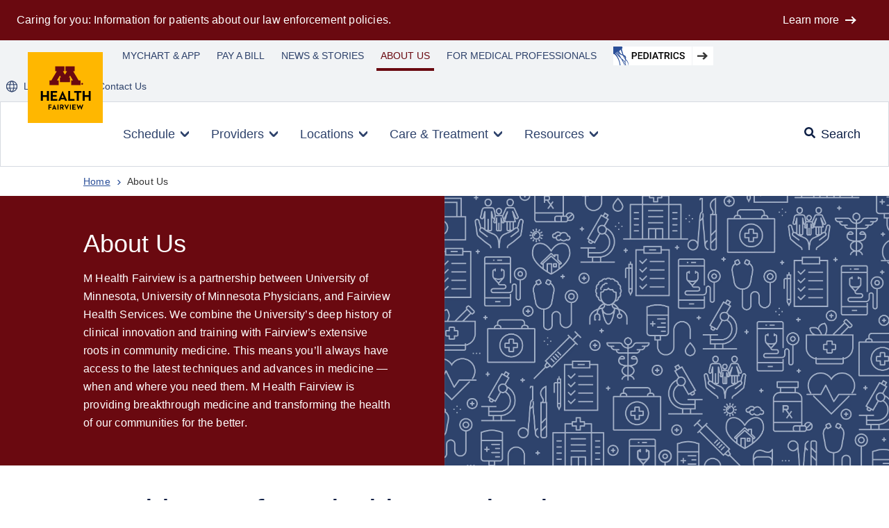

--- FILE ---
content_type: text/html; charset=utf-8
request_url: https://www.mhealthfairview.org/en/about-us
body_size: 43141
content:
<!doctype html><html lang="en-US" dir="ltr"><head><title>M Health Fairview</title><meta charset="utf-8"><meta name="viewport" content="width=device-width,initial-scale=1,shrink-to-fit=no"><meta name="theme-color" content="#000000"><script type="text/javascript" src="https://maps.googleapis.com/maps/api/js?key=AIzaSyBX5SU9YDCKKMNebBNZQb1qKDSSDVW9Ygc&libraries=places" async defer="defer"></script><link rel="shortcut icon" href="/dist/MHealthFairviewOrg/favicon.ico"><link rel="icon" type="image/png" sizes="32x32" href="/dist/MHealthFairviewOrg/favicon-32x32.png"><link rel="icon" type="image/png" sizes="16x16" href="/dist/MHealthFairviewOrg/favicon-16x16.png"><script defer="defer">if(-1!==window.location.pathname.toLowerCase().indexOf("/resources/for-medical-professionals/cardiovascular-protocols")){var script=document.createElement("link");script.setAttribute("rel","manifest"),script.setAttribute("href","/dist/MHealthFairviewOrg/LocationSearchManifest/site.webmanifest"),document.head.appendChild(script)}</script><style>#mainContent .tempLoader{height:17rem;min-height:calc(100vh - 11.875rem)}.tempLoader{position:relative;background-image:linear-gradient(270deg,rgba(238,242,246,.4),#eef2f6)}header .tempLoader{height:7.375rem}header .tempLoader:after{content:"";height:6.5rem;width:6.5rem;display:block;background-color:#e5e9ef;position:absolute;top:.375rem;left:.375rem;border-radius:.3125rem;animation:shine-container 1s infinite}.tempLoader.LayoutTempLoader{display:block;height:15rem;background-color:#e5e9ef;top:1rem}.LayoutTempLoader .tempBox:before{content:"";display:block;height:40%;width:10%;background-color:#e5e9ef;margin-top:0;position:absolute;top:3.8rem;border-radius:.3125rem;left:1rem;animation:shine-container 1s infinite}.LayoutTempLoader .tempBox:after{content:"Loading...";display:flex;height:40%;width:80%;background-color:#e5e9ef;margin-top:0;position:absolute;top:3.8rem;border-radius:.3125rem;right:0;animation:shine-container 1s infinite;align-items:center;padding-left:1.25rem;box-sizing:border-box;color:#777677}.tempLoader.CovidBannerTempLoader{height:3.375rem}.tempLoader.CovidBannerTempLoader .tempBox{margin-top:0}#mainContent .tempLoader:nth-child(odd):after{content:"";display:block;height:15rem;background-color:#e5e9ef;position:absolute;top:1rem;left:7.5rem;right:7.5rem;border-radius:.3125rem;animation:shine-container 1s infinite}#mainContent .tempLoader:nth-child(even){height:4rem;margin-bottom:1rem;width:70%;border-radius:0 .3125rem .3125rem 0}.tempBox{height:inherit;margin:.5rem;position:relative}header .tempBox:before{content:"";display:block;height:40%;width:60%;background-color:#e5e9ef;position:absolute;top:.5rem;border-radius:.3125rem;right:0;animation:shine-container 1s infinite}header .tempBox:after{content:"";display:block;height:40%;width:80%;background-color:#e5e9ef;margin-top:0;position:absolute;top:3.8rem;border-radius:.3125rem;right:0;animation:shine-container 1s infinite}@keyframes shine-container{0%{background-color:#e5e9ef}50%{background-color:#e0e5ed}100%{background-color:#e5e9ef}}@media (max-width:1025px){.tempBox{margin:.2rem}#mainContent .tempLoader{height:11rem}.tempLoader.CovidBannerTempLoader{height:3.175rem}header .tempLoader{height:3.425rem}#mainContent .tempLoader:nth-child(even){margin-bottom:.8rem}#mainContent .tempLoader:nth-child(even) .tempBox:after{content:"";display:block;height:1rem;margin:.5rem .5rem;position:relative;top:1.8rem;border-radius:.625rem;animation:shine-container 1s infinite}#mainContent .tempLoader:nth-child(odd):after{height:9rem;left:1rem;right:1rem}.tempLoader.LayoutTempLoader{height:25vh;top:.5rem}.LayoutTempLoader .tempBox:after{right:1rem;width:70%;font-size:14px}.LayoutTempLoader .tempBox:before{left:1rem;width:15%}header .tempLoader:after{height:3.125rem;width:3.125rem;top:.1875rem;left:.1875rem}header .tempBox:after,header .tempBox:before{display:none}}</style><script async defer="defer">!function(e,t,a,g,n){e[g]=e[g]||[],e[g].push({"gtm.start":(new Date).getTime(),event:"gtm.js"});var m=t.getElementsByTagName(a)[0],o=t.createElement(a);o.async=!0,o.src="https://www.googletagmanager.com/gtm.js?id=GTM-TL4QRZV&gtm_auth=TcoR4MToTeiqJPAxu5EUIg&gtm_preview=env-1&gtm_cookies_win=x",m.parentNode.insertBefore(o,m)}(window,document,"script","dataLayer")</script><script type="text/javascript" src="//siteimproveanalytics.com/js/siteanalyze_69014.js" async defer="defer"></script><link href="/dist/MHealthFairviewOrg/static/css/main.4c0f87b4.chunk.css" rel="stylesheet"></head><body><noscript>You need to enable JavaScript to run this app.</noscript><noscript><iframe src="https://www.googletagmanager.com/ns.html?id=GTM-TL4QRZV&gtm_auth=TcoR4MToTeiqJPAxu5EUIg&gtm_preview=env-1&gtm_cookies_win=x" height="0" width="0" style="display:none;visibility:hidden"></iframe></noscript><div id="root"><div role="alert" aria-live="assertive" aria-label="loading" class="tempLoader CovidBannerTempLoader"><div class="tempBox"></div></div><header><div class="tempLoader TempLoader"><div class="tempBox"></div></div></header><div class="tempLoader LayoutTempLoader"><div class="tempBox"></div></div><div class="tempLoader LayoutTempLoader"><div class="tempBox"></div></div><div class="tempLoader LayoutTempLoader"><div class="tempBox"></div></div></div><div id="guide"></div><script type="application/json" id="__JSS_STATE__">{"sitecore":{"context":{"pageEditing":false,"site":{"name":"MHealthFairviewOrg"},"pageState":"normal","language":"en","announcementBanner":{"sitecore":{"context":{},"route":{"name":"Announcement Banner","displayName":"Announcement Banner","fields":{"canonicalOverride":{"value":""},"pageTitle":{"value":""},"dontShowBanner":{"value":true},"Theme":{"value":""},"breadcrumbShow":{"value":true},"breadcrumbTitle":{"value":""},"theme":{"value":""},"ChangeFrequency":null,"AddToSitemapXml":{"value":true},"IncludeChildren":{"value":true},"AddToUISitemap":{"value":false},"Priority":{"value":""},"Tags":[],"doNotShowNavigation":{"value":false},"pageName":{"value":""},"resourceDetails":{"value":""},"pageCategory":{"value":""},"__Display name":{"value":""}},"databaseName":"web","deviceId":"fe5d7fdf-89c0-4d99-9aa3-b5fbd009c9f3","itemId":"fa5c0fb4-9798-46a9-b08a-0f14733fb602","itemLanguage":"en","itemVersion":2,"layoutId":"6eb31492-73a5-5586-a3f7-cb1c63237552","templateId":"70f4386c-8e0e-5403-a7ac-a02fbf4e2731","templateName":"App Route","placeholders":{"jss-main":[{"uid":"b4d762c7-a45f-4686-a7a4-8a19bda7a215","componentName":"Breadcrumb","dataSource":"","params":{},"fields":{"canonicalOverride":{"value":""},"pageTitle":{"value":""},"dontShowBanner":{"value":true},"Theme":{"value":""},"breadcrumbShow":{"value":true},"breadcrumbTitle":{"value":""},"theme":{"value":""},"ChangeFrequency":null,"AddToSitemapXml":{"value":true},"IncludeChildren":{"value":true},"AddToUISitemap":{"value":false},"Priority":{"value":""},"Tags":[],"doNotShowNavigation":{"value":false},"pageName":{"value":""},"resourceDetails":{"value":""},"pageCategory":{"value":""},"__Display name":{"value":""},"breadcrumb":[],"displayName":"About Us"}}],"jss-nav":[],"jss-footer":[],"jss-banner":[{"uid":"faa2f297-6587-4e0b-81cd-76bada62f450","componentName":"AnnouncementBanner","dataSource":"{DF6A6DA4-0017-44DB-8567-6A73D0AF053F}","params":{"timer":"2000","theme":"Dark","showDivider":"1"},"fields":{"theme":{"value":""},"title":{"value":""},"graphicPosition":{"value":"Bottom"},"themeImage":{"value":{}},"__Display name":{"value":""},"items":[{"id":"a91c370e-48b0-49a8-a5b8-46cba4e61e37","name":"Law Enforcement Presence","displayName":"Law Enforcement Presence","fields":{"title":{"value":"Caring for you: Information for patients about our law enforcement policies."},"callToActionLink":{"value":{"href":"\u002Fresources\u002Fimmigration-and-customs-enforcement-presence","text":"Learn more","anchor":"","linktype":"internal","class":"","title":"","querystring":"","id":"{81FD3DFB-6C6E-4253-8503-CF72D6897859}"}},"__Display name":{"value":""}}}],"displayName":"Announcement Banner"}}],"jss-cards":[],"jss-form":[]}}}},"navigation":{"sitecore":{"context":{},"route":{"name":"Navigation","displayName":"Navigation","fields":{"canonicalOverride":{"value":""},"pageTitle":{"value":"Footer"},"dontShowBanner":{"value":true},"Theme":{"value":""},"breadcrumbShow":{"value":true},"breadcrumbTitle":{"value":""},"theme":{"value":""},"ChangeFrequency":null,"AddToSitemapXml":{"value":true},"IncludeChildren":{"value":true},"AddToUISitemap":{"value":false},"Priority":{"value":""},"Tags":[],"doNotShowNavigation":{"value":false},"pageName":{"value":""},"resourceDetails":{"value":""},"pageCategory":{"value":""},"__Display name":{"value":""}},"databaseName":"web","deviceId":"fe5d7fdf-89c0-4d99-9aa3-b5fbd009c9f3","itemId":"11e5d03e-14eb-537a-abe7-8a44755243c7","itemLanguage":"en","itemVersion":1,"layoutId":"6eb31492-73a5-5586-a3f7-cb1c63237552","templateId":"70f4386c-8e0e-5403-a7ac-a02fbf4e2731","templateName":"App Route","placeholders":{"jss-main":[],"jss-nav":[{"uid":"af9d4f70-afce-422f-a303-4ea6833ec386","componentName":"GlobalPrimaryNav","dataSource":"{BE021CA7-570F-47E9-BF07-E4B5AAABDC4F}","params":{"moreInfo":"Schedule an appointment 24\u002F7: 1-855-FAIRVIEW"},"fields":{"additionalInformation":{"value":"\u003Cp\u003ESchedule an appointment 24\u002F7: \u003Ca href=\"tel:1-855-324-7843\"\u003E1-855-FAIRVIEW\u003C\u002Fa\u003E\u003C\u002Fp\u003E\u003Cp\u003EWe are experiencing higher than usual call volumes and apologize for any delays you may experience.  If you have a \u003Ca href=\"https:\u002F\u002Fmychart.fairview.org\u002F\"\u003EMyChart\u003C\u002Fa\u003E account, you can also message your care team or schedule an appointment with your primary care provider there.\u003C\u002Fp\u003E"},"globalSearchSettings":{"id":"42f52512-ff1b-43d3-a2ed-9ffd350e9759","url":"\u002Fsite-data\u002Fglobal-search\u002Fsettings\u002Fmhf-global-search-settings","fields":{"searchGroup":[{"id":"691c5b7b-4ded-4c14-8995-cf37fe67e979","name":"M Health Fairview","fields":{"Blog Root Item":{"id":"0255a0b9-4b11-4639-adac-db67055118ec","url":"\u002Fblog","fields":{"canonicalOverride":{"value":""},"pageTitle":{"value":"Blog Search"},"dontShowBanner":{"value":false},"Theme":{"value":""},"breadcrumbShow":{"value":true},"breadcrumbTitle":{"value":"Blog Search"},"theme":{"value":""},"ChangeFrequency":null,"AddToSitemapXml":{"value":true},"IncludeChildren":{"value":true},"AddToUISitemap":{"value":false},"Priority":{"value":""},"Tags":[],"doNotShowNavigation":{"value":false},"pageName":{"value":"find-a-blog-news"},"resourceDetails":{"value":""},"pageCategory":{"value":"content-page"}}},"Provider Root Item":{"id":"4c0d8674-0ba0-5bae-8569-663468eca0f6","url":"\u002Fproviders","fields":{"canonicalOverride":{"value":""},"pageTitle":{"value":"Find a Provider"},"dontShowBanner":{"value":false},"Theme":{"value":""},"breadcrumbShow":{"value":true},"breadcrumbTitle":{"value":""},"theme":{"value":""},"ChangeFrequency":null,"AddToSitemapXml":{"value":false},"IncludeChildren":{"value":true},"AddToUISitemap":{"value":false},"Priority":{"value":""},"Tags":[],"doNotShowNavigation":{"value":true},"pageName":{"value":"find-a-provider"},"resourceDetails":{"value":""},"pageCategory":{"value":"provider-search-page"}}},"IsVisibleOnProviderBio":{"value":true},"name":{"value":"M Health Fairview"}}}],"searchPageLink":{"value":{"href":"\u002Fsearch","text":"","anchor":"","linktype":"internal","class":"","title":"","target":"","querystring":"","id":"{463169E5-993F-41D3-8176-880605CB188F}"}},"searchTerms":[{"id":"4dad62b4-f53e-4509-ad10-36b4e774391e","name":"Labs","fields":{"name":{"value":"Labs"},"pageLink":{"value":{"href":""}}}},{"id":"e4016563-39d6-4411-955b-3514f6fe50b6","name":"Heart Care","fields":{"name":{"value":"Heart Care"},"pageLink":{"value":{"href":""}}}},{"id":"d639c7cd-0566-4b39-b616-59e5cb40e94e","name":"Mental Health","fields":{"name":{"value":"Mental Health"},"pageLink":{"value":{"href":""}}}},{"id":"5e0105b0-8f2a-4faa-8c01-ce9c724f1274","name":"OBGYN","fields":{"name":{"value":"OBGYN"},"pageLink":{"value":{"href":""}}}},{"id":"96d7f0d4-e308-42be-ba25-186f50db6312","name":"Primary Care","fields":{"name":{"value":"Primary Care"},"pageLink":{"value":{"href":""}}}},{"id":"858d9297-0887-441e-b6d6-19660ace7e05","name":"Urgent Care","fields":{"name":{"value":"Urgent Care"},"pageLink":{"value":{"href":""}}}}],"KyruusPMCLink":{"value":{"href":"https:\u002F\u002Fproviders.mhealthfairview.org\u002Fsearch?unified={query}&sort=relevance,networks,availability_density_best","linktype":"external","url":"https:\u002F\u002Fproviders.mhealthfairview.org\u002Fsearch?unified={query}&sort=relevance,networks,availability_density_best","anchor":"","class":"override-external","target":"_blank"}},"promotionCard":{"id":"6ef1c74c-6234-40b0-8249-04652f1fe174","url":"\u002Fsite-data\u002Fglobal-search\u002Fpediatrics-cta-block","fields":{"ctaText":{"value":"Get Pediatric Care"},"ctaTheme":{"value":""},"image":{"value":{"src":"https:\u002F\u002Fwww.mhealthfairview.org\u002F-\u002Fmedia\u002FMHealthFairview\u002Ficon\u002FFish-Icons.ashx?hash=FE1F6D30542E2BCC2598DD75641E8ED3","alt":"Fish Icons","width":"24","height":"24"}},"link":{"value":{"href":"https:\u002F\u002Fwww.mhealthfairviewpeds.org\u002Fsearch","linktype":"external","url":"https:\u002F\u002Fwww.mhealthfairviewpeds.org\u002Fsearch","anchor":"","target":"_blank"}},"theme":{"value":""},"title":{"value":"Looking for care for your child?"},"graphicPosition":{"value":""},"themeImage":{"value":{"src":"https:\u002F\u002Fwww.mhealthfairview.org\u002F-\u002Fmedia\u002FMHealthFairview\u002FProject\u002FMHealthFairviewOrg\u002FTheme-Background\u002FAnimal-BG.ashx?hash=39321F3EC9D53E084E6F3BC7852E2196","alt":"Animal BG","width":"1440","height":"74"}},"__Display name":{"value":""}}},"__Display name":{"value":""}}},"appModalForMobile":null,"rightUtilityNav":[{"id":"80de43c4-f04f-490b-af93-07f887709d17","name":"Language","fields":{"activePaths":[],"iconName":{"id":"4ea5fc6a-36a1-4ff1-9a4c-6fc104c3c6d7","url":"\u002Fsite-data\u002Fpresentation\u002Ficon-names\u002Fglobal","fields":{"Name":{"value":"icons\u002FGlobal"}}},"iconNameMobile":{"id":"4ea5fc6a-36a1-4ff1-9a4c-6fc104c3c6d7","url":"\u002Fsite-data\u002Fpresentation\u002Ficon-names\u002Fglobal","fields":{"Name":{"value":"icons\u002FGlobal"}}},"link":{"value":{"href":"\u002Fresources\u002Flanguageservices","id":"{2F170C0E-90B4-47C3-B8F5-66FBF6852408}","querystring":"","target":"|Custom","text":"Language","anchor":"","title":"","class":"","url":"\u002FMHealthFairview\u002FMHealthFairviewOrg\u002FHome\u002Fresources\u002Flanguageservices","linktype":"internal"}}}},{"id":"5e547d5d-15e5-4a28-b6ea-6a8a096f440e","name":"Contact Us","fields":{"activePaths":[],"iconName":{"id":"64aab2b7-e5df-4453-8683-5e3f766375e8","url":"\u002Fsite-data\u002Fpresentation\u002Ficon-names\u002Ficons-phone","fields":{"Name":{"value":"icons\u002FPhone"}}},"iconNameMobile":{"id":"0370d9b3-4e77-4413-960b-2d4d0718ee90","url":"\u002Fsite-data\u002Fpresentation\u002Ficon-names\u002Ficons-phonenofilling","fields":{"Name":{"value":"icons\u002FPhoneNoFilling"}}},"link":{"value":{"href":"\u002Fcontactus","text":"Contact Us","anchor":"","linktype":"internal","class":"","title":"","querystring":"","id":"{0F9125D5-F652-49A6-9C7F-9432774668E2}"}}}}],"leftUtilityNav":[{"id":"8cb29aab-d119-41b2-8541-138be4061b67","name":"MYCHART","fields":{"activePaths":[],"iconName":null,"iconNameMobile":{"id":"fc8068ba-ef77-4f38-a403-05867939d0fe","url":"\u002Fsite-data\u002Fpresentation\u002Ficon-names\u002Ficons-folderheart","fields":{"Name":{"value":"icons\u002FFolderHeart"}}},"link":{"value":{"href":"\u002Fresources\u002Fmychart-and-app","text":"MYCHART & APP","anchor":"","linktype":"internal","class":"","title":"","target":"|Custom","querystring":"","id":"{52950309-2D74-4A11-88AC-D760960D0133}"}}}},{"id":"1e660ce8-e32d-442e-8427-8cdaafd80db1","name":"PAY A BILL","fields":{"activePaths":[{"id":"d8e6f93a-db7e-4956-b731-e2fd426d4d92","name":"bill-pay-and-financial-resources","fields":{"Name":{"value":"\u002Fbill-pay-and-financial-resources"}}}],"iconName":null,"iconNameMobile":{"id":"a99ea1c5-92e5-46fa-997b-c45a736d253a","url":"\u002Fsite-data\u002Fpresentation\u002Ficon-names\u002Ficons-payment","fields":{"Name":{"value":"icons\u002FPayment"}}},"link":{"value":{"href":"\u002Fbill-pay-and-financial-resources?item=Billing","text":"PAY A BILL","anchor":"","linktype":"internal","class":"","title":"","target":"|Custom","querystring":"item=Billing","id":"{23CA146B-7865-44D9-A33D-3BC55FD179E6}"}}}},{"id":"3deeaefb-426d-42f5-9f23-e3b76a99a847","name":"NEWS AND STORIES","fields":{"activePaths":[{"id":"d61a040f-b32c-4f02-a1fe-6695d8945e59","name":"blog","fields":{"Name":{"value":"\u002Fblog"}}}],"iconName":null,"iconNameMobile":{"id":"a49a308a-2795-4b47-9c4e-89aaac97c721","url":"\u002Fsite-data\u002Fpresentation\u002Ficon-names\u002Ficons-twobooks","fields":{"Name":{"value":"icons\u002FTwoBooks"}}},"link":{"value":{"href":"\u002Fblog","text":"NEWS & STORIES","anchor":"","linktype":"internal","class":"","title":"","target":"|Custom","querystring":"","id":"{0255A0B9-4B11-4639-ADAC-DB67055118EC}"}}}},{"id":"6af3f292-e175-483c-a205-ef21a75259ba","name":"ABOUT US","fields":{"activePaths":[{"id":"21fd608e-855c-4e4e-a8cf-5c40f50c350f","name":"about-us","fields":{"Name":{"value":"\u002Fabout-us"}}},{"id":"0f73693d-49dd-4e93-9d38-d8be5f726655","name":"careers","fields":{"Name":{"value":"\u002Fcareers"}}}],"iconName":null,"iconNameMobile":{"id":"7e04565c-1dc0-4c45-b5c8-ebd0e6269a00","url":"\u002Fsite-data\u002Fpresentation\u002Ficon-names\u002Ficons-rectanglewithexclaimation","fields":{"Name":{"value":"icons\u002FRectangleWithExclaimation"}}},"link":{"value":{"href":"\u002Fabout-us","text":"ABOUT US","anchor":"","linktype":"internal","class":"","title":"","target":"|Custom","querystring":"","id":"{400CC3DA-2923-4755-8CB7-5BB8BD52BE04}"}}}},{"id":"8392618b-1dd6-4f8f-abb5-241be8248aeb","name":"For Medical Professionals","fields":{"activePaths":[],"iconName":{"id":"4ea5fc6a-36a1-4ff1-9a4c-6fc104c3c6d7","url":"\u002Fsite-data\u002Fpresentation\u002Ficon-names\u002Fglobal","fields":{"Name":{"value":"icons\u002FGlobal"}}},"iconNameMobile":{"id":"4ea5fc6a-36a1-4ff1-9a4c-6fc104c3c6d7","url":"\u002Fsite-data\u002Fpresentation\u002Ficon-names\u002Fglobal","fields":{"Name":{"value":"icons\u002FGlobal"}}},"link":{"value":{"href":"\u002Fresources\u002Ffor-medical-professionals","text":"FOR MEDICAL PROFESSIONALS","anchor":"","linktype":"internal","class":"","title":"","querystring":"","id":"{13A71070-4CCE-4432-84BD-AF8C20410E02}"}}}}],"primaryNav":[{"id":"66d97a99-5e20-48c6-bf16-387f8f226672","name":"Schedule","fields":{"activePaths":[],"backToHome":{"value":"Schedule"},"iconName":{"id":"965d5337-fa0e-40ac-8f09-bfaa7ddaa2a2","url":"\u002Fsite-data\u002Fpresentation\u002Ficon-names\u002Fcross-double","fields":{"Name":{"value":"cross-double"}}},"icons":null,"navTitle":{"value":"Schedule"},"promoCta":{"value":{"href":"https:\u002F\u002Fmychart.fairview.org\u002FMyChart\u002FAnonymoustelehealth","text":"Same-Day Virtual Urgent Care Appointments","linktype":"external","url":"https:\u002F\u002Fmychart.fairview.org\u002FMyChart\u002FAnonymoustelehealth","anchor":"","class":"override-external","target":"_blank"}},"promoImage":{"value":{"src":"https:\u002F\u002Fwww.mhealthfairview.org\u002F-\u002Fmedia\u002FImages\u002FHeader\u002FSchedule_Promo.ashx?hash=A7D8FBB0FAAA6FE2742717C6EA73FEFD","alt":"Schedule_Promo","width":"456","height":"296"}},"promoImageMobile":{"value":{}},"browseByTopics":[{"id":"01c04160-ed38-495a-9e3a-1596e49b89bf","name":"Browse Care options","fields":{"title":{"value":"Browse Care options"},"viewAllLinks":{"value":{"href":"\u002Fget-care","text":"View All Care Options","anchor":"","linktype":"internal","class":"","title":"","querystring":"","id":"{E3C2B722-AEF0-4432-A439-844BC5BF75CD}"}},"links":[{"id":"76e2e877-f648-49fc-9355-250ddfbdfad1","name":"Get Care Now","fields":{"link":{"value":{"href":"\u002Fget-care\u002Fget-care-today","text":"Get Care Today","anchor":"","linktype":"internal","class":"","title":"","querystring":"","id":"{436BDD53-8780-4B75-9096-3998D58BC1E4}"}}}},{"id":"3ab9cca3-9314-4824-bec0-195a6fecd126","name":"Book a Lab Visit","fields":{"link":{"value":{"href":"\u002Flocations?locationCategoryFilter=Lab&view=list","text":"Book a Lab Visit","anchor":"","linktype":"internal","class":"","title":"","target":"","querystring":"locationCategoryFilter=Lab&view=list","id":"{9B40E241-E6AF-45AB-8753-A30D93C4C245}"}}}},{"id":"1d1fe045-1b0c-48dd-a914-1e6650337a61","name":"eVisits","fields":{"link":{"value":{"href":"\u002Fevisits","text":"eVisits","anchor":"","linktype":"internal","class":"","title":"","querystring":"","id":"{F7091914-BA09-47EE-9641-78867538CA61}"}}}},{"id":"bea7de89-11af-4613-89b1-ac23c85ce787","name":"Routine Preventive Visit","fields":{"link":{"value":{"href":"https:\u002F\u002Fproviders.mhealthfairview.org\u002Fsearch?unified=preventive+medicine&sort=relevance%2cnetworks%2cavailability_density_best","text":"Routine Preventive Visit","linktype":"external","url":"https:\u002F\u002Fproviders.mhealthfairview.org\u002Fsearch?unified=preventive+medicine&sort=relevance%2cnetworks%2cavailability_density_best","anchor":"","class":"override-external","target":""}}}},{"id":"5503f145-764a-4660-937f-78844588913d","name":"Symptom Checker","fields":{"link":{"value":{"href":"\u002Fsymptom-checker","text":"Symptom Checker","anchor":"","linktype":"internal","class":"","title":"","target":"_blank","querystring":"","id":"{8EAE5ADF-77A3-4BD0-80BE-32946C36F289}"}}}}]}}],"ctaButton":{"value":{"href":"\u002Fget-care","text":"Help Me Choose","anchor":"","linktype":"internal","class":"btn--primary","title":"","querystring":"","id":"{E3C2B722-AEF0-4432-A439-844BC5BF75CD}"}},"description":{"value":"\u003Cp\u003EUncertain about which care option to choose? Visit our 'Get Care' section and find the best care for your needs.\u003C\u002Fp\u003E"},"title":{"value":"Get Care"}}},{"id":"57520e36-8322-40ab-8ebb-5dc388034327","name":"Providers","fields":{"activePaths":[],"backToHome":{"value":"Providers"},"iconName":{"id":"965d5337-fa0e-40ac-8f09-bfaa7ddaa2a2","url":"\u002Fsite-data\u002Fpresentation\u002Ficon-names\u002Fcross-double","fields":{"Name":{"value":"cross-double"}}},"icons":null,"navTitle":{"value":"Providers"},"promoCta":{"value":{"href":"https:\u002F\u002Fproviders.mhealthfairview.org\u002Fsearch?unified=Primary+Care&sort=relevance%2Cnetworks%2Cavailability_density_best","text":"Primary Care","linktype":"external","url":"https:\u002F\u002Fproviders.mhealthfairview.org\u002Fsearch?unified=Primary+Care&sort=relevance%2Cnetworks%2Cavailability_density_best","anchor":"","class":"override-external","target":""}},"promoImage":{"value":{"src":"https:\u002F\u002Fwww.mhealthfairview.org\u002F-\u002Fmedia\u002FImages\u002FHeader\u002FPrimary_Care_Promo.ashx?hash=C17B39BEABF9FA559D464582C369EA77","alt":"Primary_Care_Promo","width":"456","height":"296"}},"promoImageMobile":{"value":{"src":"https:\u002F\u002Fwww.mhealthfairview.org\u002F-\u002Fmedia\u002FImages\u002FHeader\u002FPrimary_Care_Promo_Mobile.ashx?hash=727AB397E83707CAF4655C859CF0EEEB","alt":"Primary_Care_Promo_Mobile"}},"browseByTopics":[{"id":"a82856f6-f64f-4624-b0a6-c514a5b2370d","name":"Browse by Specialty","fields":{"title":{"value":"Providers by Specialty"},"viewAllLinks":{"value":{"href":"https:\u002F\u002Fproviders.mhealthfairview.org\u002Fsearch","text":"View All Specialties","linktype":"external","url":"https:\u002F\u002Fproviders.mhealthfairview.org\u002Fsearch","anchor":"","class":"override-external","target":""}},"links":[{"id":"c8ce0d85-defd-498c-94b8-f1bf6b00185d","name":"Cancer Care","fields":{"link":{"value":{"href":"https:\u002F\u002Fproviders.mhealthfairview.org\u002Fsearch?unified=Oncology&sort=relevance%2cnetworks%2cavailability_density_best","text":"Cancer Care","linktype":"external","url":"https:\u002F\u002Fproviders.mhealthfairview.org\u002Fsearch?unified=Oncology&sort=relevance%2cnetworks%2cavailability_density_best","anchor":"","class":"override-external","target":""}}}},{"id":"ba33a7cd-ce89-4f02-beae-67f186f84396","name":"Heart Care","fields":{"link":{"value":{"href":"https:\u002F\u002Fproviders.mhealthfairview.org\u002Fsearch?unified=Cardiology&sort=relevance%2cnetworks%2cavailability_density_best","text":"Heart Care","linktype":"external","url":"https:\u002F\u002Fproviders.mhealthfairview.org\u002Fsearch?unified=Cardiology&sort=relevance%2cnetworks%2cavailability_density_best","anchor":"","class":"override-external","target":""}}}},{"id":"f09f03bd-c6b8-4b66-9a87-963e5142df96","name":"Mental Health","fields":{"link":{"value":{"href":"https:\u002F\u002Fproviders.mhealthfairview.org\u002Fsearch?unified=Mental+Health&sort=relevance%2Cnetworks%2Cavailability_density_best","text":"Mental Health","linktype":"external","url":"https:\u002F\u002Fproviders.mhealthfairview.org\u002Fsearch?unified=Mental+Health&sort=relevance%2Cnetworks%2Cavailability_density_best","anchor":"","class":"override-external","target":""}}}},{"id":"10685027-8f2c-4d60-98d6-552c1817265c","name":"Orthopedics","fields":{"link":{"value":{"href":"https:\u002F\u002Fproviders.mhealthfairview.org\u002Fsearch?unified=Orthopedics&sort=relevance%2Cnetworks%2Cavailability_density_best","text":"Orthopedics","linktype":"external","url":"https:\u002F\u002Fproviders.mhealthfairview.org\u002Fsearch?unified=Orthopedics&sort=relevance%2Cnetworks%2Cavailability_density_best","anchor":"","class":"override-external","target":""}}}},{"id":"88ae1d34-8e0d-4a1a-898d-67d47f3d51cd","name":"Womens Health","fields":{"link":{"value":{"href":"https:\u002F\u002Fproviders.mhealthfairview.org\u002Fsearch?unified=Women%27s+Health&sort=relevance%2Cnetworks%2Cavailability_density_best","text":"Women’s Health","linktype":"external","url":"https:\u002F\u002Fproviders.mhealthfairview.org\u002Fsearch?unified=Women%27s+Health&sort=relevance%2Cnetworks%2Cavailability_density_best","anchor":"","class":"override-external","target":""}}}}]}}],"ctaButton":{"value":{"href":"https:\u002F\u002Fproviders.mhealthfairview.org\u002Fsearch","text":"View All Providers","linktype":"external","url":"https:\u002F\u002Fproviders.mhealthfairview.org\u002Fsearch","anchor":"","class":"override-external","target":""}},"description":{"value":"\u003Cp\u003EEmbark on your healthcare journey by finding the perfect provider to guide you.\u003C\u002Fp\u003E"},"title":{"value":"Providers"}}},{"id":"f6771aa9-81a4-4c02-92ae-96c324f7a04b","name":"Locations","fields":{"activePaths":[],"backToHome":{"value":"Locations"},"iconName":{"id":"965d5337-fa0e-40ac-8f09-bfaa7ddaa2a2","url":"\u002Fsite-data\u002Fpresentation\u002Ficon-names\u002Fcross-double","fields":{"Name":{"value":"cross-double"}}},"icons":null,"navTitle":{"value":"Locations"},"promoCta":{"value":{"href":"\u002Flocations?addressQuery=&locationCategoryFilter=Clinic&page=1&placeId=&searchQuery=Family%20Medicine&showOpenLocationOnly=&view=list","text":"Family Medicine","anchor":"","linktype":"internal","class":"","title":"","target":"","querystring":"addressQuery=&locationCategoryFilter=Clinic&page=1&placeId=&searchQuery=Family%20Medicine&showOpenLocationOnly=&view=list","id":"{9B40E241-E6AF-45AB-8753-A30D93C4C245}"}},"promoImage":{"value":{"src":"https:\u002F\u002Fwww.mhealthfairview.org\u002F-\u002Fmedia\u002FImages\u002FHeader\u002FLocations_Promo.ashx?hash=E80385A7A4F6E5665CC21A74F3C7E9DD","alt":"Locations_Promo","width":"456","height":"296"}},"promoImageMobile":{"value":{"src":"https:\u002F\u002Fwww.mhealthfairview.org\u002F-\u002Fmedia\u002FImages\u002FHeader\u002FLocations_Promo_Mobile.ashx?hash=CD753A665BC0314534DEDFE80E23000F","alt":"Locations_Promo_Mobile"}},"browseByTopics":[{"id":"29efe11d-9597-4cf3-a158-eec1638e12e8","name":"Browse by Location Type","fields":{"title":{"value":"Browse by Location Type"},"viewAllLinks":{"value":{"href":"\u002Flocations","text":"View All Location Types","anchor":"","linktype":"internal","class":"","title":"","target":"","querystring":"","id":"{9B40E241-E6AF-45AB-8753-A30D93C4C245}"}},"links":[{"id":"f3da11af-7a01-4077-b350-d71ae5143ce7","name":"Birthplace","fields":{"link":{"value":{"href":"\u002Flocations?locationCategoryFilter=Birthplace&page=1&showOpenLocationOnly=&view=list","text":"Birthplace","anchor":"","linktype":"internal","class":"","title":"","target":"","querystring":"locationCategoryFilter=Birthplace&page=1&showOpenLocationOnly=&view=list","id":"{9B40E241-E6AF-45AB-8753-A30D93C4C245}"}}}},{"id":"a7dd0560-bcff-4508-b64a-7329f452f537","name":"Labs","fields":{"link":{"value":{"href":"\u002Flocations?locationCategoryFilter=Lab&page=1&showOpenLocationOnly=&view=list","text":"Labs","anchor":"","linktype":"internal","class":"","title":"","target":"","querystring":"locationCategoryFilter=Lab&page=1&showOpenLocationOnly=&view=list","id":"{9B40E241-E6AF-45AB-8753-A30D93C4C245}"}}}},{"id":"0f010aee-bc57-4550-9aed-cf3106e64f00","name":"Pharmacies","fields":{"link":{"value":{"href":"\u002Flocations?locationCategoryFilter=Pharmacy&page=1&showOpenLocationOnly=&view=list","text":"Pharmacies","anchor":"","linktype":"internal","class":"","title":"","target":"","querystring":"locationCategoryFilter=Pharmacy&page=1&showOpenLocationOnly=&view=list","id":"{9B40E241-E6AF-45AB-8753-A30D93C4C245}"}}}},{"id":"e6685cf0-d0f8-46a4-aa5f-ba7b514fb156","name":"Urgent Care","fields":{"link":{"value":{"href":"\u002Flocations?locationCategoryFilter=Urgent%20Care&page=1&showOpenLocationOnly=&view=list","text":"Urgent Care","anchor":"","linktype":"internal","class":"","title":"","target":"","querystring":"locationCategoryFilter=Urgent%20Care&page=1&showOpenLocationOnly=&view=list","id":"{9B40E241-E6AF-45AB-8753-A30D93C4C245}"}}}},{"id":"28f55171-8148-45b0-a48e-9d01eea2aa8f","name":"Emergency Care","fields":{"link":{"value":{"href":"\u002Flocations?locationCategoryFilter=Emergency%20Care&page=1&showOpenLocationOnly=&view=list","text":"Emergency Care","anchor":"","linktype":"internal","class":"","title":"","target":"","querystring":"locationCategoryFilter=Emergency%20Care&page=1&showOpenLocationOnly=&view=list","id":"{9B40E241-E6AF-45AB-8753-A30D93C4C245}"}}}}]}}],"ctaButton":{"value":{"href":"\u002Flocations","text":"Search Locations","anchor":"","linktype":"internal","class":"btn--secondary","title":"","target":"","querystring":"","id":"{9B40E241-E6AF-45AB-8753-A30D93C4C245}"}},"description":{"value":"\u003Cp\u003EWith a presence everywhere, discover the most convenient locations for you and your family, no matter your needs.\u003C\u002Fp\u003E"},"title":{"value":"Locations"}}},{"id":"2db9fc48-f438-44d9-8a9d-180733241d04","name":"Care and Treatment","fields":{"activePaths":[],"backToHome":{"value":"Care & Treatment"},"iconName":{"id":"965d5337-fa0e-40ac-8f09-bfaa7ddaa2a2","url":"\u002Fsite-data\u002Fpresentation\u002Ficon-names\u002Fcross-double","fields":{"Name":{"value":"cross-double"}}},"icons":null,"navTitle":{"value":"Care & Treatment"},"promoCta":{"value":{"href":"\u002Fresources\u002Fhealthlibrary","text":"Health Library","anchor":"","linktype":"internal","class":"","title":"","querystring":"","id":"{1EE6B695-E2E7-431C-B47E-6954165C8222}"}},"promoImage":{"value":{"src":"https:\u002F\u002Fwww.mhealthfairview.org\u002F-\u002Fmedia\u002FImages\u002FHeader\u002FCare_Promo.ashx?hash=1534A65C613A881E9CC32A2892CC433E","alt":"Care_Promo","width":"456","height":"296"}},"promoImageMobile":{"value":{"src":"https:\u002F\u002Fwww.mhealthfairview.org\u002F-\u002Fmedia\u002FImages\u002FHeader\u002FCare_Promo_Mobile.ashx?hash=0B868C0EAE37561FD3A178104D2D3266","alt":"Care_Promo_Mobile"}},"browseByTopics":[{"id":"86a61b4a-350f-49ae-9010-cffab6c65282","name":"Browse Comprehensive Care","fields":{"title":{"value":"Key Departments & Specialties"},"viewAllLinks":{"value":{"href":"\u002Fservices","text":"View More","anchor":"","linktype":"internal","class":"","title":"","querystring":"#comprehensive-care","id":"{1A1AB1C6-BB01-44C1-B691-27BFC8CD5E1D}"}},"links":[{"id":"3617f6dc-cf9d-4f2e-9dfa-ae4aeb35ec41","name":"Birthplace","fields":{"link":{"value":{"href":"\u002Fdepartment\u002Fthe-birthplace","text":"Birthplace","anchor":"","linktype":"internal","class":"","title":"","querystring":"","id":"{B9BA8268-8CDC-44C8-A530-49146E95D203}"}}}},{"id":"9c2a23fc-eb01-435f-9666-0f0594ff5541","name":"Cancer Care","fields":{"link":{"value":{"href":"\u002Fdepartment\u002Fcancer-care","text":"Cancer Care","anchor":"","linktype":"internal","class":"","title":"","querystring":"","id":"{63A5B8D3-1C22-4CAE-B2F2-ED53E9728C1F}"}}}},{"id":"85ec532d-b5ac-4a47-937d-9ba5f9c6e61c","name":"Heart Care","fields":{"link":{"value":{"href":"\u002Fdepartment\u002Fheart-care","text":"Heart Care","anchor":"","linktype":"internal","class":"","title":"","target":"","querystring":"","id":"{022DC688-F1C9-4EF6-AEDD-B7819E78E1AA}"}}}},{"id":"e673f6b2-d28a-4c55-8325-355eaff9b731","name":"Pediatrics","fields":{"link":{"value":{"href":"https:\u002F\u002Fwww.mhealthfairviewpeds.org\u002Fservices","text":"Pediatrics","linktype":"external","url":"https:\u002F\u002Fwww.mhealthfairviewpeds.org\u002Fservices","anchor":"","class":"override-external","target":"_blank"}}}},{"id":"fe2e1a2c-118e-4896-9c3f-ed005758c753","name":"Primary Care","fields":{"link":{"value":{"href":"\u002Fdepartment\u002Fprimary-care","text":"Primary Care","anchor":"","linktype":"internal","class":"","title":"","querystring":"","id":"{9C329252-7680-4DB9-88B5-6C4B6EEF6FB0}"}}}}]}}],"ctaButton":{"value":{"href":"\u002Fservices","text":"View All Care","anchor":"","linktype":"internal","class":"","title":"","target":"","querystring":"","id":"{1A1AB1C6-BB01-44C1-B691-27BFC8CD5E1D}"}},"description":{"value":"\u003Cp\u003EDiscover the range of conditions, treatments, services, and specialties we offer at M Health Fairview, providing you with the knowledge needed to make informed decisions for your healthcare.\u003C\u002Fp\u003E"},"title":{"value":"Care & Treatment"}}},{"id":"0f7408ff-4425-4550-9d63-742aa8fdcad4","name":"Resources","fields":{"activePaths":[],"backToHome":{"value":"Resources"},"iconName":{"id":"965d5337-fa0e-40ac-8f09-bfaa7ddaa2a2","url":"\u002Fsite-data\u002Fpresentation\u002Ficon-names\u002Fcross-double","fields":{"Name":{"value":"cross-double"}}},"icons":null,"navTitle":{"value":"Resources"},"promoCta":{"value":{"href":"https:\u002F\u002Fonelink.to\u002Fmhfapp","text":"M Health Fairview Patient App","linktype":"external","url":"https:\u002F\u002Fonelink.to\u002Fmhfapp","anchor":"","class":"override-external","target":""}},"promoImage":{"value":{"src":"https:\u002F\u002Fwww.mhealthfairview.org\u002F-\u002Fmedia\u002FImages\u002FHeader\u002FResources_Promo.ashx?hash=63B153863D1F252792EAE088BF3604F2","alt":"Resources_Promo","width":"950","height":"617"}},"promoImageMobile":{"value":{"src":"https:\u002F\u002Fwww.mhealthfairview.org\u002F-\u002Fmedia\u002FImages\u002FHeader\u002FResources_Promo_Mobile.ashx?hash=DCD10147BED145D802E69FDCBF1B5658","alt":"Resources_Promo_Mobile"}},"browseByTopics":[{"id":"890037c3-03ab-4327-86d7-0cf59cd4ba91","name":"Some Resources for you","fields":{"title":{"value":"Some Resources for You"},"viewAllLinks":{"value":{"href":"\u002Fresources","text":"View All Resources","anchor":"","linktype":"internal","class":"","title":"","target":"","querystring":"","id":"{A625EBCB-878E-4DF2-B1B1-4B9CD52D5603}"}},"links":[{"id":"bb636af8-b46a-488f-a709-5d900312cffc","name":"Billing and Financial Resources","fields":{"link":{"value":{"href":"\u002Fbill-pay-and-financial-resources","text":"Billing & Financial Resources","anchor":"","linktype":"internal","class":"","title":"","target":"","querystring":"","id":"{23CA146B-7865-44D9-A33D-3BC55FD179E6}"}}}},{"id":"a615797d-2f47-47d9-8369-48181452e224","name":"FAQs","fields":{"link":{"value":{"href":"\u002Ffrequently-asked-questions","text":"FAQs","anchor":"","linktype":"internal","class":"","title":"","target":"","querystring":"","id":"{5D4D504E-EB43-4631-A116-377F12E6F08A}"}}}},{"id":"43efdd5b-b2d1-44a5-9c01-4df7de6c2c5e","name":"For Medical Professionals","fields":{"link":{"value":{"href":"\u002Fresources\u002Ffor-medical-professionals","text":"For Medical Professionals","anchor":"","linktype":"internal","class":"","title":"","target":"","querystring":"","id":"{13A71070-4CCE-4432-84BD-AF8C20410E02}"}}}},{"id":"6fb9d826-9c6d-4b59-828e-8aea65aa0609","name":"Health Library","fields":{"link":{"value":{"href":"\u002Fresources\u002Fhealthlibrary","id":"{1EE6B695-E2E7-431C-B47E-6954165C8222}","querystring":"","linktype":"internal","text":"Health Library","anchor":"","url":"\u002FMHealthFairview\u002FMHealthFairviewOrg\u002FHome\u002Fresources\u002Fhealthlibrary","title":"","class":"","target":""}}}},{"id":"6d9a5bba-d20e-45a6-9f99-94fa67fc6994","name":"Request Medical Records","fields":{"link":{"value":{"href":"\u002Fresources\u002Fmedical-records","text":"Request Medical Records","anchor":"","linktype":"internal","class":"","title":"","target":"","querystring":"","id":"{6CF5A692-2121-4101-963F-B8E4FEBF95E6}"}}}}]}}],"ctaButton":{"value":{"href":"\u002Fresources","text":"Go to Resources","anchor":"","linktype":"internal","class":"","title":"","target":"","querystring":"","id":"{A625EBCB-878E-4DF2-B1B1-4B9CD52D5603}"}},"description":{"value":"\u003Cp\u003EUtilize available resources to effectively manage your health and enhance your healthcare experiences.\u003C\u002Fp\u003E"},"title":{"value":"Resources"}}}],"donateLink":{"value":{"href":""}},"siteLink":{"value":{"href":"https:\u002F\u002Fmhealthfairviewpeds.org","text":"PEDIATRICS","linktype":"external","url":"https:\u002F\u002Fmhealthfairviewpeds.org","anchor":"","target":"_blank"}},"__Display name":{"value":""},"items":[{"id":"50aaf0da-4a72-4478-8122-1e141fd516e3","name":"Primary Nav Links","displayName":"Primary Nav Links","fields":{"__Display name":{"value":""},"items":[{"id":"66d97a99-5e20-48c6-bf16-387f8f226672","name":"Schedule","displayName":"Schedule","fields":{"activePaths":[],"backToHome":{"value":"Schedule"},"iconName":{"id":"965d5337-fa0e-40ac-8f09-bfaa7ddaa2a2","url":"\u002Fsite-data\u002Fpresentation\u002Ficon-names\u002Fcross-double","fields":{"Name":{"value":"cross-double"},"__Display name":{"value":""}}},"icons":null,"navTitle":{"value":"Schedule"},"promoCta":{"value":{"href":"https:\u002F\u002Fmychart.fairview.org\u002FMyChart\u002FAnonymoustelehealth","text":"Same-Day Virtual Urgent Care Appointments","linktype":"external","url":"https:\u002F\u002Fmychart.fairview.org\u002FMyChart\u002FAnonymoustelehealth","anchor":"","class":"override-external","target":"_blank"}},"promoImage":{"value":{"src":"https:\u002F\u002Fwww.mhealthfairview.org\u002F-\u002Fmedia\u002FImages\u002FHeader\u002FSchedule_Promo.ashx?hash=A7D8FBB0FAAA6FE2742717C6EA73FEFD","alt":"Schedule_Promo","width":"456","height":"296"}},"promoImageMobile":{"value":{}},"browseByTopics":[{"id":"01c04160-ed38-495a-9e3a-1596e49b89bf","name":"Browse Care options","fields":{"title":{"value":"Browse Care options"},"viewAllLinks":{"value":{"href":"\u002Fget-care","text":"View All Care Options","anchor":"","linktype":"internal","class":"","title":"","querystring":"","id":"{E3C2B722-AEF0-4432-A439-844BC5BF75CD}"}},"links":[{"id":"76e2e877-f648-49fc-9355-250ddfbdfad1","name":"Get Care Now","fields":{"link":{"value":{"href":"\u002Fget-care\u002Fget-care-today","text":"Get Care Today","anchor":"","linktype":"internal","class":"","title":"","querystring":"","id":"{436BDD53-8780-4B75-9096-3998D58BC1E4}"}}}},{"id":"3ab9cca3-9314-4824-bec0-195a6fecd126","name":"Book a Lab Visit","fields":{"link":{"value":{"href":"\u002Flocations?locationCategoryFilter=Lab&view=list","text":"Book a Lab Visit","anchor":"","linktype":"internal","class":"","title":"","target":"","querystring":"locationCategoryFilter=Lab&view=list","id":"{9B40E241-E6AF-45AB-8753-A30D93C4C245}"}}}},{"id":"1d1fe045-1b0c-48dd-a914-1e6650337a61","name":"eVisits","fields":{"link":{"value":{"href":"\u002Fevisits","text":"eVisits","anchor":"","linktype":"internal","class":"","title":"","querystring":"","id":"{F7091914-BA09-47EE-9641-78867538CA61}"}}}},{"id":"bea7de89-11af-4613-89b1-ac23c85ce787","name":"Routine Preventive Visit","fields":{"link":{"value":{"href":"https:\u002F\u002Fproviders.mhealthfairview.org\u002Fsearch?unified=preventive+medicine&sort=relevance%2cnetworks%2cavailability_density_best","text":"Routine Preventive Visit","linktype":"external","url":"https:\u002F\u002Fproviders.mhealthfairview.org\u002Fsearch?unified=preventive+medicine&sort=relevance%2cnetworks%2cavailability_density_best","anchor":"","class":"override-external","target":""}}}},{"id":"5503f145-764a-4660-937f-78844588913d","name":"Symptom Checker","fields":{"link":{"value":{"href":"\u002Fsymptom-checker","text":"Symptom Checker","anchor":"","linktype":"internal","class":"","title":"","target":"_blank","querystring":"","id":"{8EAE5ADF-77A3-4BD0-80BE-32946C36F289}"}}}}]}}],"ctaButton":{"value":{"href":"\u002Fget-care","text":"Help Me Choose","anchor":"","linktype":"internal","class":"btn--primary","title":"","querystring":"","id":"{E3C2B722-AEF0-4432-A439-844BC5BF75CD}"}},"description":{"value":"\u003Cp\u003EUncertain about which care option to choose? Visit our 'Get Care' section and find the best care for your needs.\u003C\u002Fp\u003E"},"title":{"value":"Get Care"},"__Display name":{"value":""},"items":[{"id":"01c04160-ed38-495a-9e3a-1596e49b89bf","name":"Browse Care options","displayName":"Browse Care options","fields":{"title":{"value":"Browse Care options"},"viewAllLinks":{"value":{"href":"\u002Fget-care","text":"View All Care Options","anchor":"","linktype":"internal","class":"","title":"","querystring":"","id":"{E3C2B722-AEF0-4432-A439-844BC5BF75CD}"}},"links":[{"id":"76e2e877-f648-49fc-9355-250ddfbdfad1","name":"Get Care Now","fields":{"link":{"value":{"href":"\u002Fget-care\u002Fget-care-today","text":"Get Care Today","anchor":"","linktype":"internal","class":"","title":"","querystring":"","id":"{436BDD53-8780-4B75-9096-3998D58BC1E4}"}}}},{"id":"3ab9cca3-9314-4824-bec0-195a6fecd126","name":"Book a Lab Visit","fields":{"link":{"value":{"href":"\u002Flocations?locationCategoryFilter=Lab&view=list","text":"Book a Lab Visit","anchor":"","linktype":"internal","class":"","title":"","target":"","querystring":"locationCategoryFilter=Lab&view=list","id":"{9B40E241-E6AF-45AB-8753-A30D93C4C245}"}}}},{"id":"1d1fe045-1b0c-48dd-a914-1e6650337a61","name":"eVisits","fields":{"link":{"value":{"href":"\u002Fevisits","text":"eVisits","anchor":"","linktype":"internal","class":"","title":"","querystring":"","id":"{F7091914-BA09-47EE-9641-78867538CA61}"}}}},{"id":"bea7de89-11af-4613-89b1-ac23c85ce787","name":"Routine Preventive Visit","fields":{"link":{"value":{"href":"https:\u002F\u002Fproviders.mhealthfairview.org\u002Fsearch?unified=preventive+medicine&sort=relevance%2cnetworks%2cavailability_density_best","text":"Routine Preventive Visit","linktype":"external","url":"https:\u002F\u002Fproviders.mhealthfairview.org\u002Fsearch?unified=preventive+medicine&sort=relevance%2cnetworks%2cavailability_density_best","anchor":"","class":"override-external","target":""}}}},{"id":"5503f145-764a-4660-937f-78844588913d","name":"Symptom Checker","fields":{"link":{"value":{"href":"\u002Fsymptom-checker","text":"Symptom Checker","anchor":"","linktype":"internal","class":"","title":"","target":"_blank","querystring":"","id":"{8EAE5ADF-77A3-4BD0-80BE-32946C36F289}"}}}}],"__Display name":{"value":""},"items":[{"id":"76e2e877-f648-49fc-9355-250ddfbdfad1","name":"Get Care Now","displayName":"Get Care Now","fields":{"link":{"value":{"href":"\u002Fget-care\u002Fget-care-today","text":"Get Care Today","anchor":"","linktype":"internal","class":"","title":"","querystring":"","id":"{436BDD53-8780-4B75-9096-3998D58BC1E4}"}},"__Display name":{"value":""}}},{"id":"5503f145-764a-4660-937f-78844588913d","name":"Symptom Checker","displayName":"Symptom Checker","fields":{"link":{"value":{"href":"\u002Fsymptom-checker","text":"Symptom Checker","anchor":"","linktype":"internal","class":"","title":"","target":"_blank","querystring":"","id":"{8EAE5ADF-77A3-4BD0-80BE-32946C36F289}"}},"__Display name":{"value":""}}},{"id":"3ab9cca3-9314-4824-bec0-195a6fecd126","name":"Book a Lab Visit","displayName":"Book a Lab Visit","fields":{"link":{"value":{"href":"\u002Flocations?locationCategoryFilter=Lab&view=list","text":"Book a Lab Visit","anchor":"","linktype":"internal","class":"","title":"","target":"","querystring":"locationCategoryFilter=Lab&view=list","id":"{9B40E241-E6AF-45AB-8753-A30D93C4C245}"}},"__Display name":{"value":""}}},{"id":"1d1fe045-1b0c-48dd-a914-1e6650337a61","name":"eVisits","displayName":"eVisits","fields":{"link":{"value":{"href":"\u002Fevisits","text":"eVisits","anchor":"","linktype":"internal","class":"","title":"","querystring":"","id":"{F7091914-BA09-47EE-9641-78867538CA61}"}},"__Display name":{"value":""}}},{"id":"bea7de89-11af-4613-89b1-ac23c85ce787","name":"Routine Preventive Visit","displayName":"Routine Preventive Visit","fields":{"link":{"value":{"href":"https:\u002F\u002Fproviders.mhealthfairview.org\u002Fsearch?unified=preventive+medicine&sort=relevance%2cnetworks%2cavailability_density_best","text":"Routine Preventive Visit","linktype":"external","url":"https:\u002F\u002Fproviders.mhealthfairview.org\u002Fsearch?unified=preventive+medicine&sort=relevance%2cnetworks%2cavailability_density_best","anchor":"","class":"override-external","target":""}},"__Display name":{"value":""}}}]}},{"id":"cb740e73-0292-486b-8010-66304953c00d","name":"Browse Care options2","displayName":"Browse Care options2","fields":{"title":{"value":"Browse Care options"},"viewAllLinks":{"value":{"href":"\u002Fget-care","text":"View All Care options","anchor":"","linktype":"internal","class":"","title":"","target":"","querystring":"","id":"{E3C2B722-AEF0-4432-A439-844BC5BF75CD}"}},"links":[{"id":"5503f145-764a-4660-937f-78844588913d","name":"Symptom Checker","fields":{"link":{"value":{"href":"\u002Fsymptom-checker","text":"Symptom Checker","anchor":"","linktype":"internal","class":"","title":"","target":"_blank","querystring":"","id":"{8EAE5ADF-77A3-4BD0-80BE-32946C36F289}"}}}},{"id":"3ab9cca3-9314-4824-bec0-195a6fecd126","name":"Book a Lab Visit","fields":{"link":{"value":{"href":"\u002Flocations?locationCategoryFilter=Lab&view=list","text":"Book a Lab Visit","anchor":"","linktype":"internal","class":"","title":"","target":"","querystring":"locationCategoryFilter=Lab&view=list","id":"{9B40E241-E6AF-45AB-8753-A30D93C4C245}"}}}},{"id":"f3ef83b6-3fa7-43fe-8b49-a3fefca5fe8f","name":"Symptom Checker","fields":{"link":{"value":{"href":"\u002Fsymptom-checker","text":"Symptom Checker","anchor":"","linktype":"internal","class":"","title":"","target":"","querystring":"","id":"{8EAE5ADF-77A3-4BD0-80BE-32946C36F289}"}}}},{"id":"0de9e6a4-76f1-47f2-a611-a1450e2c10b2","name":"Routine Preventive Visit","fields":{"link":{"value":{"href":"https:\u002F\u002Fproviders.mhealthfairview.org\u002Fsearch?unified=preventive+medicine&sort=relevance%2cnetworks%2cavailability_density_best","text":"Routine Preventive Visit","linktype":"external","url":"https:\u002F\u002Fproviders.mhealthfairview.org\u002Fsearch?unified=preventive+medicine&sort=relevance%2cnetworks%2cavailability_density_best","anchor":"","class":"override-external","target":""}}}},{"id":"42cead47-225b-4b00-85ef-08394c9f0cde","name":"Book a Lab Visit","fields":{"link":{"value":{"href":"\u002Flocations?locationCategoryFilter=Lab&view=list","text":"Book a Lab Visit","anchor":"","linktype":"internal","class":"","title":"","target":"","querystring":"locationCategoryFilter=Lab&view=list","id":"{9B40E241-E6AF-45AB-8753-A30D93C4C245}"}}}},{"id":"18cf2b66-f4f2-4949-bdde-26de8c64d534","name":"Virtual Urgent Care","fields":{"link":{"value":{"href":"\u002Fget-care\u002Fschedule-a-virtual-urgent-care-visit","text":"Virtual Urgent Care","anchor":"","linktype":"internal","class":"","title":"","target":"|Custom","querystring":"","id":"{F0BFA612-8A9D-4344-AA2A-D5532753D6AA}"}}}}],"__Display name":{"value":""},"items":[{"id":"f3ef83b6-3fa7-43fe-8b49-a3fefca5fe8f","name":"Symptom Checker","displayName":"Symptom Checker","fields":{"link":{"value":{"href":"\u002Fsymptom-checker","text":"Symptom Checker","anchor":"","linktype":"internal","class":"","title":"","target":"","querystring":"","id":"{8EAE5ADF-77A3-4BD0-80BE-32946C36F289}"}},"__Display name":{"value":""}}},{"id":"42cead47-225b-4b00-85ef-08394c9f0cde","name":"Book a Lab Visit","displayName":"Book a Lab Visit","fields":{"link":{"value":{"href":"\u002Flocations?locationCategoryFilter=Lab&view=list","text":"Book a Lab Visit","anchor":"","linktype":"internal","class":"","title":"","target":"","querystring":"locationCategoryFilter=Lab&view=list","id":"{9B40E241-E6AF-45AB-8753-A30D93C4C245}"}},"__Display name":{"value":""}}},{"id":"0de9e6a4-76f1-47f2-a611-a1450e2c10b2","name":"Routine Preventive Visit","displayName":"Routine Preventive Visit","fields":{"link":{"value":{"href":"https:\u002F\u002Fproviders.mhealthfairview.org\u002Fsearch?unified=preventive+medicine&sort=relevance%2cnetworks%2cavailability_density_best","text":"Routine Preventive Visit","linktype":"external","url":"https:\u002F\u002Fproviders.mhealthfairview.org\u002Fsearch?unified=preventive+medicine&sort=relevance%2cnetworks%2cavailability_density_best","anchor":"","class":"override-external","target":""}},"__Display name":{"value":""}}},{"id":"18cf2b66-f4f2-4949-bdde-26de8c64d534","name":"Virtual Urgent Care","displayName":"Virtual Urgent Care","fields":{"link":{"value":{"href":"\u002Fget-care\u002Fschedule-a-virtual-urgent-care-visit","text":"Virtual Urgent Care","anchor":"","linktype":"internal","class":"","title":"","target":"|Custom","querystring":"","id":"{F0BFA612-8A9D-4344-AA2A-D5532753D6AA}"}},"__Display name":{"value":""}}}]}}]}},{"id":"57520e36-8322-40ab-8ebb-5dc388034327","name":"Providers","displayName":"Providers","fields":{"activePaths":[],"backToHome":{"value":"Providers"},"iconName":{"id":"965d5337-fa0e-40ac-8f09-bfaa7ddaa2a2","url":"\u002Fsite-data\u002Fpresentation\u002Ficon-names\u002Fcross-double","fields":{"Name":{"value":"cross-double"},"__Display name":{"value":""}}},"icons":null,"navTitle":{"value":"Providers"},"promoCta":{"value":{"href":"https:\u002F\u002Fproviders.mhealthfairview.org\u002Fsearch?unified=Primary+Care&sort=relevance%2Cnetworks%2Cavailability_density_best","text":"Primary Care","linktype":"external","url":"https:\u002F\u002Fproviders.mhealthfairview.org\u002Fsearch?unified=Primary+Care&sort=relevance%2Cnetworks%2Cavailability_density_best","anchor":"","class":"override-external","target":""}},"promoImage":{"value":{"src":"https:\u002F\u002Fwww.mhealthfairview.org\u002F-\u002Fmedia\u002FImages\u002FHeader\u002FPrimary_Care_Promo.ashx?hash=C17B39BEABF9FA559D464582C369EA77","alt":"Primary_Care_Promo","width":"456","height":"296"}},"promoImageMobile":{"value":{"src":"https:\u002F\u002Fwww.mhealthfairview.org\u002F-\u002Fmedia\u002FImages\u002FHeader\u002FPrimary_Care_Promo_Mobile.ashx?hash=727AB397E83707CAF4655C859CF0EEEB","alt":"Primary_Care_Promo_Mobile"}},"browseByTopics":[{"id":"a82856f6-f64f-4624-b0a6-c514a5b2370d","name":"Browse by Specialty","fields":{"title":{"value":"Providers by Specialty"},"viewAllLinks":{"value":{"href":"https:\u002F\u002Fproviders.mhealthfairview.org\u002Fsearch","text":"View All Specialties","linktype":"external","url":"https:\u002F\u002Fproviders.mhealthfairview.org\u002Fsearch","anchor":"","class":"override-external","target":""}},"links":[{"id":"c8ce0d85-defd-498c-94b8-f1bf6b00185d","name":"Cancer Care","fields":{"link":{"value":{"href":"https:\u002F\u002Fproviders.mhealthfairview.org\u002Fsearch?unified=Oncology&sort=relevance%2cnetworks%2cavailability_density_best","text":"Cancer Care","linktype":"external","url":"https:\u002F\u002Fproviders.mhealthfairview.org\u002Fsearch?unified=Oncology&sort=relevance%2cnetworks%2cavailability_density_best","anchor":"","class":"override-external","target":""}}}},{"id":"ba33a7cd-ce89-4f02-beae-67f186f84396","name":"Heart Care","fields":{"link":{"value":{"href":"https:\u002F\u002Fproviders.mhealthfairview.org\u002Fsearch?unified=Cardiology&sort=relevance%2cnetworks%2cavailability_density_best","text":"Heart Care","linktype":"external","url":"https:\u002F\u002Fproviders.mhealthfairview.org\u002Fsearch?unified=Cardiology&sort=relevance%2cnetworks%2cavailability_density_best","anchor":"","class":"override-external","target":""}}}},{"id":"f09f03bd-c6b8-4b66-9a87-963e5142df96","name":"Mental Health","fields":{"link":{"value":{"href":"https:\u002F\u002Fproviders.mhealthfairview.org\u002Fsearch?unified=Mental+Health&sort=relevance%2Cnetworks%2Cavailability_density_best","text":"Mental Health","linktype":"external","url":"https:\u002F\u002Fproviders.mhealthfairview.org\u002Fsearch?unified=Mental+Health&sort=relevance%2Cnetworks%2Cavailability_density_best","anchor":"","class":"override-external","target":""}}}},{"id":"10685027-8f2c-4d60-98d6-552c1817265c","name":"Orthopedics","fields":{"link":{"value":{"href":"https:\u002F\u002Fproviders.mhealthfairview.org\u002Fsearch?unified=Orthopedics&sort=relevance%2Cnetworks%2Cavailability_density_best","text":"Orthopedics","linktype":"external","url":"https:\u002F\u002Fproviders.mhealthfairview.org\u002Fsearch?unified=Orthopedics&sort=relevance%2Cnetworks%2Cavailability_density_best","anchor":"","class":"override-external","target":""}}}},{"id":"88ae1d34-8e0d-4a1a-898d-67d47f3d51cd","name":"Womens Health","fields":{"link":{"value":{"href":"https:\u002F\u002Fproviders.mhealthfairview.org\u002Fsearch?unified=Women%27s+Health&sort=relevance%2Cnetworks%2Cavailability_density_best","text":"Women’s Health","linktype":"external","url":"https:\u002F\u002Fproviders.mhealthfairview.org\u002Fsearch?unified=Women%27s+Health&sort=relevance%2Cnetworks%2Cavailability_density_best","anchor":"","class":"override-external","target":""}}}}]}}],"ctaButton":{"value":{"href":"https:\u002F\u002Fproviders.mhealthfairview.org\u002Fsearch","text":"View All Providers","linktype":"external","url":"https:\u002F\u002Fproviders.mhealthfairview.org\u002Fsearch","anchor":"","class":"override-external","target":""}},"description":{"value":"\u003Cp\u003EEmbark on your healthcare journey by finding the perfect provider to guide you.\u003C\u002Fp\u003E"},"title":{"value":"Providers"},"__Display name":{"value":""},"items":[{"id":"a82856f6-f64f-4624-b0a6-c514a5b2370d","name":"Browse by Specialty","displayName":"Browse by Specialty","fields":{"title":{"value":"Providers by Specialty"},"viewAllLinks":{"value":{"href":"https:\u002F\u002Fproviders.mhealthfairview.org\u002Fsearch","text":"View All Specialties","linktype":"external","url":"https:\u002F\u002Fproviders.mhealthfairview.org\u002Fsearch","anchor":"","class":"override-external","target":""}},"links":[{"id":"c8ce0d85-defd-498c-94b8-f1bf6b00185d","name":"Cancer Care","fields":{"link":{"value":{"href":"https:\u002F\u002Fproviders.mhealthfairview.org\u002Fsearch?unified=Oncology&sort=relevance%2cnetworks%2cavailability_density_best","text":"Cancer Care","linktype":"external","url":"https:\u002F\u002Fproviders.mhealthfairview.org\u002Fsearch?unified=Oncology&sort=relevance%2cnetworks%2cavailability_density_best","anchor":"","class":"override-external","target":""}}}},{"id":"ba33a7cd-ce89-4f02-beae-67f186f84396","name":"Heart Care","fields":{"link":{"value":{"href":"https:\u002F\u002Fproviders.mhealthfairview.org\u002Fsearch?unified=Cardiology&sort=relevance%2cnetworks%2cavailability_density_best","text":"Heart Care","linktype":"external","url":"https:\u002F\u002Fproviders.mhealthfairview.org\u002Fsearch?unified=Cardiology&sort=relevance%2cnetworks%2cavailability_density_best","anchor":"","class":"override-external","target":""}}}},{"id":"f09f03bd-c6b8-4b66-9a87-963e5142df96","name":"Mental Health","fields":{"link":{"value":{"href":"https:\u002F\u002Fproviders.mhealthfairview.org\u002Fsearch?unified=Mental+Health&sort=relevance%2Cnetworks%2Cavailability_density_best","text":"Mental Health","linktype":"external","url":"https:\u002F\u002Fproviders.mhealthfairview.org\u002Fsearch?unified=Mental+Health&sort=relevance%2Cnetworks%2Cavailability_density_best","anchor":"","class":"override-external","target":""}}}},{"id":"10685027-8f2c-4d60-98d6-552c1817265c","name":"Orthopedics","fields":{"link":{"value":{"href":"https:\u002F\u002Fproviders.mhealthfairview.org\u002Fsearch?unified=Orthopedics&sort=relevance%2Cnetworks%2Cavailability_density_best","text":"Orthopedics","linktype":"external","url":"https:\u002F\u002Fproviders.mhealthfairview.org\u002Fsearch?unified=Orthopedics&sort=relevance%2Cnetworks%2Cavailability_density_best","anchor":"","class":"override-external","target":""}}}},{"id":"88ae1d34-8e0d-4a1a-898d-67d47f3d51cd","name":"Womens Health","fields":{"link":{"value":{"href":"https:\u002F\u002Fproviders.mhealthfairview.org\u002Fsearch?unified=Women%27s+Health&sort=relevance%2Cnetworks%2Cavailability_density_best","text":"Women’s Health","linktype":"external","url":"https:\u002F\u002Fproviders.mhealthfairview.org\u002Fsearch?unified=Women%27s+Health&sort=relevance%2Cnetworks%2Cavailability_density_best","anchor":"","class":"override-external","target":""}}}}],"__Display name":{"value":""},"items":[{"id":"c8ce0d85-defd-498c-94b8-f1bf6b00185d","name":"Cancer Care","displayName":"Cancer Care","fields":{"link":{"value":{"href":"https:\u002F\u002Fproviders.mhealthfairview.org\u002Fsearch?unified=Oncology&sort=relevance%2cnetworks%2cavailability_density_best","text":"Cancer Care","linktype":"external","url":"https:\u002F\u002Fproviders.mhealthfairview.org\u002Fsearch?unified=Oncology&sort=relevance%2cnetworks%2cavailability_density_best","anchor":"","class":"override-external","target":""}},"__Display name":{"value":""}}},{"id":"ba33a7cd-ce89-4f02-beae-67f186f84396","name":"Heart Care","displayName":"Heart Care","fields":{"link":{"value":{"href":"https:\u002F\u002Fproviders.mhealthfairview.org\u002Fsearch?unified=Cardiology&sort=relevance%2cnetworks%2cavailability_density_best","text":"Heart Care","linktype":"external","url":"https:\u002F\u002Fproviders.mhealthfairview.org\u002Fsearch?unified=Cardiology&sort=relevance%2cnetworks%2cavailability_density_best","anchor":"","class":"override-external","target":""}},"__Display name":{"value":""}}},{"id":"f09f03bd-c6b8-4b66-9a87-963e5142df96","name":"Mental Health","displayName":"Mental Health","fields":{"link":{"value":{"href":"https:\u002F\u002Fproviders.mhealthfairview.org\u002Fsearch?unified=Mental+Health&sort=relevance%2Cnetworks%2Cavailability_density_best","text":"Mental Health","linktype":"external","url":"https:\u002F\u002Fproviders.mhealthfairview.org\u002Fsearch?unified=Mental+Health&sort=relevance%2Cnetworks%2Cavailability_density_best","anchor":"","class":"override-external","target":""}},"__Display name":{"value":""}}},{"id":"10685027-8f2c-4d60-98d6-552c1817265c","name":"Orthopedics","displayName":"Orthopedics","fields":{"link":{"value":{"href":"https:\u002F\u002Fproviders.mhealthfairview.org\u002Fsearch?unified=Orthopedics&sort=relevance%2Cnetworks%2Cavailability_density_best","text":"Orthopedics","linktype":"external","url":"https:\u002F\u002Fproviders.mhealthfairview.org\u002Fsearch?unified=Orthopedics&sort=relevance%2Cnetworks%2Cavailability_density_best","anchor":"","class":"override-external","target":""}},"__Display name":{"value":""}}},{"id":"88ae1d34-8e0d-4a1a-898d-67d47f3d51cd","name":"Womens Health","displayName":"Womens Health","fields":{"link":{"value":{"href":"https:\u002F\u002Fproviders.mhealthfairview.org\u002Fsearch?unified=Women%27s+Health&sort=relevance%2Cnetworks%2Cavailability_density_best","text":"Women’s Health","linktype":"external","url":"https:\u002F\u002Fproviders.mhealthfairview.org\u002Fsearch?unified=Women%27s+Health&sort=relevance%2Cnetworks%2Cavailability_density_best","anchor":"","class":"override-external","target":""}},"__Display name":{"value":""}}}]}}]}},{"id":"f6771aa9-81a4-4c02-92ae-96c324f7a04b","name":"Locations","displayName":"Locations","fields":{"activePaths":[],"backToHome":{"value":"Locations"},"iconName":{"id":"965d5337-fa0e-40ac-8f09-bfaa7ddaa2a2","url":"\u002Fsite-data\u002Fpresentation\u002Ficon-names\u002Fcross-double","fields":{"Name":{"value":"cross-double"},"__Display name":{"value":""}}},"icons":null,"navTitle":{"value":"Locations"},"promoCta":{"value":{"href":"\u002Flocations?addressQuery=&locationCategoryFilter=Clinic&page=1&placeId=&searchQuery=Family%20Medicine&showOpenLocationOnly=&view=list","text":"Family Medicine","anchor":"","linktype":"internal","class":"","title":"","target":"","querystring":"addressQuery=&locationCategoryFilter=Clinic&page=1&placeId=&searchQuery=Family%20Medicine&showOpenLocationOnly=&view=list","id":"{9B40E241-E6AF-45AB-8753-A30D93C4C245}"}},"promoImage":{"value":{"src":"https:\u002F\u002Fwww.mhealthfairview.org\u002F-\u002Fmedia\u002FImages\u002FHeader\u002FLocations_Promo.ashx?hash=E80385A7A4F6E5665CC21A74F3C7E9DD","alt":"Locations_Promo","width":"456","height":"296"}},"promoImageMobile":{"value":{"src":"https:\u002F\u002Fwww.mhealthfairview.org\u002F-\u002Fmedia\u002FImages\u002FHeader\u002FLocations_Promo_Mobile.ashx?hash=CD753A665BC0314534DEDFE80E23000F","alt":"Locations_Promo_Mobile"}},"browseByTopics":[{"id":"29efe11d-9597-4cf3-a158-eec1638e12e8","name":"Browse by Location Type","fields":{"title":{"value":"Browse by Location Type"},"viewAllLinks":{"value":{"href":"\u002Flocations","text":"View All Location Types","anchor":"","linktype":"internal","class":"","title":"","target":"","querystring":"","id":"{9B40E241-E6AF-45AB-8753-A30D93C4C245}"}},"links":[{"id":"f3da11af-7a01-4077-b350-d71ae5143ce7","name":"Birthplace","fields":{"link":{"value":{"href":"\u002Flocations?locationCategoryFilter=Birthplace&page=1&showOpenLocationOnly=&view=list","text":"Birthplace","anchor":"","linktype":"internal","class":"","title":"","target":"","querystring":"locationCategoryFilter=Birthplace&page=1&showOpenLocationOnly=&view=list","id":"{9B40E241-E6AF-45AB-8753-A30D93C4C245}"}}}},{"id":"a7dd0560-bcff-4508-b64a-7329f452f537","name":"Labs","fields":{"link":{"value":{"href":"\u002Flocations?locationCategoryFilter=Lab&page=1&showOpenLocationOnly=&view=list","text":"Labs","anchor":"","linktype":"internal","class":"","title":"","target":"","querystring":"locationCategoryFilter=Lab&page=1&showOpenLocationOnly=&view=list","id":"{9B40E241-E6AF-45AB-8753-A30D93C4C245}"}}}},{"id":"0f010aee-bc57-4550-9aed-cf3106e64f00","name":"Pharmacies","fields":{"link":{"value":{"href":"\u002Flocations?locationCategoryFilter=Pharmacy&page=1&showOpenLocationOnly=&view=list","text":"Pharmacies","anchor":"","linktype":"internal","class":"","title":"","target":"","querystring":"locationCategoryFilter=Pharmacy&page=1&showOpenLocationOnly=&view=list","id":"{9B40E241-E6AF-45AB-8753-A30D93C4C245}"}}}},{"id":"e6685cf0-d0f8-46a4-aa5f-ba7b514fb156","name":"Urgent Care","fields":{"link":{"value":{"href":"\u002Flocations?locationCategoryFilter=Urgent%20Care&page=1&showOpenLocationOnly=&view=list","text":"Urgent Care","anchor":"","linktype":"internal","class":"","title":"","target":"","querystring":"locationCategoryFilter=Urgent%20Care&page=1&showOpenLocationOnly=&view=list","id":"{9B40E241-E6AF-45AB-8753-A30D93C4C245}"}}}},{"id":"28f55171-8148-45b0-a48e-9d01eea2aa8f","name":"Emergency Care","fields":{"link":{"value":{"href":"\u002Flocations?locationCategoryFilter=Emergency%20Care&page=1&showOpenLocationOnly=&view=list","text":"Emergency Care","anchor":"","linktype":"internal","class":"","title":"","target":"","querystring":"locationCategoryFilter=Emergency%20Care&page=1&showOpenLocationOnly=&view=list","id":"{9B40E241-E6AF-45AB-8753-A30D93C4C245}"}}}}]}}],"ctaButton":{"value":{"href":"\u002Flocations","text":"Search Locations","anchor":"","linktype":"internal","class":"btn--secondary","title":"","target":"","querystring":"","id":"{9B40E241-E6AF-45AB-8753-A30D93C4C245}"}},"description":{"value":"\u003Cp\u003EWith a presence everywhere, discover the most convenient locations for you and your family, no matter your needs.\u003C\u002Fp\u003E"},"title":{"value":"Locations"},"__Display name":{"value":""},"items":[{"id":"29efe11d-9597-4cf3-a158-eec1638e12e8","name":"Browse by Location Type","displayName":"Browse by Location Type","fields":{"title":{"value":"Browse by Location Type"},"viewAllLinks":{"value":{"href":"\u002Flocations","text":"View All Location Types","anchor":"","linktype":"internal","class":"","title":"","target":"","querystring":"","id":"{9B40E241-E6AF-45AB-8753-A30D93C4C245}"}},"links":[{"id":"f3da11af-7a01-4077-b350-d71ae5143ce7","name":"Birthplace","fields":{"link":{"value":{"href":"\u002Flocations?locationCategoryFilter=Birthplace&page=1&showOpenLocationOnly=&view=list","text":"Birthplace","anchor":"","linktype":"internal","class":"","title":"","target":"","querystring":"locationCategoryFilter=Birthplace&page=1&showOpenLocationOnly=&view=list","id":"{9B40E241-E6AF-45AB-8753-A30D93C4C245}"}}}},{"id":"a7dd0560-bcff-4508-b64a-7329f452f537","name":"Labs","fields":{"link":{"value":{"href":"\u002Flocations?locationCategoryFilter=Lab&page=1&showOpenLocationOnly=&view=list","text":"Labs","anchor":"","linktype":"internal","class":"","title":"","target":"","querystring":"locationCategoryFilter=Lab&page=1&showOpenLocationOnly=&view=list","id":"{9B40E241-E6AF-45AB-8753-A30D93C4C245}"}}}},{"id":"0f010aee-bc57-4550-9aed-cf3106e64f00","name":"Pharmacies","fields":{"link":{"value":{"href":"\u002Flocations?locationCategoryFilter=Pharmacy&page=1&showOpenLocationOnly=&view=list","text":"Pharmacies","anchor":"","linktype":"internal","class":"","title":"","target":"","querystring":"locationCategoryFilter=Pharmacy&page=1&showOpenLocationOnly=&view=list","id":"{9B40E241-E6AF-45AB-8753-A30D93C4C245}"}}}},{"id":"e6685cf0-d0f8-46a4-aa5f-ba7b514fb156","name":"Urgent Care","fields":{"link":{"value":{"href":"\u002Flocations?locationCategoryFilter=Urgent%20Care&page=1&showOpenLocationOnly=&view=list","text":"Urgent Care","anchor":"","linktype":"internal","class":"","title":"","target":"","querystring":"locationCategoryFilter=Urgent%20Care&page=1&showOpenLocationOnly=&view=list","id":"{9B40E241-E6AF-45AB-8753-A30D93C4C245}"}}}},{"id":"28f55171-8148-45b0-a48e-9d01eea2aa8f","name":"Emergency Care","fields":{"link":{"value":{"href":"\u002Flocations?locationCategoryFilter=Emergency%20Care&page=1&showOpenLocationOnly=&view=list","text":"Emergency Care","anchor":"","linktype":"internal","class":"","title":"","target":"","querystring":"locationCategoryFilter=Emergency%20Care&page=1&showOpenLocationOnly=&view=list","id":"{9B40E241-E6AF-45AB-8753-A30D93C4C245}"}}}}],"__Display name":{"value":""},"items":[{"id":"f3da11af-7a01-4077-b350-d71ae5143ce7","name":"Birthplace","displayName":"Birthplace","fields":{"link":{"value":{"href":"\u002Flocations?locationCategoryFilter=Birthplace&page=1&showOpenLocationOnly=&view=list","text":"Birthplace","anchor":"","linktype":"internal","class":"","title":"","target":"","querystring":"locationCategoryFilter=Birthplace&page=1&showOpenLocationOnly=&view=list","id":"{9B40E241-E6AF-45AB-8753-A30D93C4C245}"}},"__Display name":{"value":""}}},{"id":"a7dd0560-bcff-4508-b64a-7329f452f537","name":"Labs","displayName":"Labs","fields":{"link":{"value":{"href":"\u002Flocations?locationCategoryFilter=Lab&page=1&showOpenLocationOnly=&view=list","text":"Labs","anchor":"","linktype":"internal","class":"","title":"","target":"","querystring":"locationCategoryFilter=Lab&page=1&showOpenLocationOnly=&view=list","id":"{9B40E241-E6AF-45AB-8753-A30D93C4C245}"}},"__Display name":{"value":""}}},{"id":"0f010aee-bc57-4550-9aed-cf3106e64f00","name":"Pharmacies","displayName":"Pharmacies","fields":{"link":{"value":{"href":"\u002Flocations?locationCategoryFilter=Pharmacy&page=1&showOpenLocationOnly=&view=list","text":"Pharmacies","anchor":"","linktype":"internal","class":"","title":"","target":"","querystring":"locationCategoryFilter=Pharmacy&page=1&showOpenLocationOnly=&view=list","id":"{9B40E241-E6AF-45AB-8753-A30D93C4C245}"}},"__Display name":{"value":""}}},{"id":"e6685cf0-d0f8-46a4-aa5f-ba7b514fb156","name":"Urgent Care","displayName":"Urgent Care","fields":{"link":{"value":{"href":"\u002Flocations?locationCategoryFilter=Urgent%20Care&page=1&showOpenLocationOnly=&view=list","text":"Urgent Care","anchor":"","linktype":"internal","class":"","title":"","target":"","querystring":"locationCategoryFilter=Urgent%20Care&page=1&showOpenLocationOnly=&view=list","id":"{9B40E241-E6AF-45AB-8753-A30D93C4C245}"}},"__Display name":{"value":""}}},{"id":"28f55171-8148-45b0-a48e-9d01eea2aa8f","name":"Emergency Care","displayName":"Emergency Care","fields":{"link":{"value":{"href":"\u002Flocations?locationCategoryFilter=Emergency%20Care&page=1&showOpenLocationOnly=&view=list","text":"Emergency Care","anchor":"","linktype":"internal","class":"","title":"","target":"","querystring":"locationCategoryFilter=Emergency%20Care&page=1&showOpenLocationOnly=&view=list","id":"{9B40E241-E6AF-45AB-8753-A30D93C4C245}"}},"__Display name":{"value":""}}}]}}]}},{"id":"2db9fc48-f438-44d9-8a9d-180733241d04","name":"Care and Treatment","displayName":"Care and Treatment","fields":{"activePaths":[],"backToHome":{"value":"Care & Treatment"},"iconName":{"id":"965d5337-fa0e-40ac-8f09-bfaa7ddaa2a2","url":"\u002Fsite-data\u002Fpresentation\u002Ficon-names\u002Fcross-double","fields":{"Name":{"value":"cross-double"},"__Display name":{"value":""}}},"icons":null,"navTitle":{"value":"Care & Treatment"},"promoCta":{"value":{"href":"\u002Fresources\u002Fhealthlibrary","text":"Health Library","anchor":"","linktype":"internal","class":"","title":"","querystring":"","id":"{1EE6B695-E2E7-431C-B47E-6954165C8222}"}},"promoImage":{"value":{"src":"https:\u002F\u002Fwww.mhealthfairview.org\u002F-\u002Fmedia\u002FImages\u002FHeader\u002FCare_Promo.ashx?hash=1534A65C613A881E9CC32A2892CC433E","alt":"Care_Promo","width":"456","height":"296"}},"promoImageMobile":{"value":{"src":"https:\u002F\u002Fwww.mhealthfairview.org\u002F-\u002Fmedia\u002FImages\u002FHeader\u002FCare_Promo_Mobile.ashx?hash=0B868C0EAE37561FD3A178104D2D3266","alt":"Care_Promo_Mobile"}},"browseByTopics":[{"id":"86a61b4a-350f-49ae-9010-cffab6c65282","name":"Browse Comprehensive Care","fields":{"title":{"value":"Key Departments & Specialties"},"viewAllLinks":{"value":{"href":"\u002Fservices","text":"View More","anchor":"","linktype":"internal","class":"","title":"","querystring":"#comprehensive-care","id":"{1A1AB1C6-BB01-44C1-B691-27BFC8CD5E1D}"}},"links":[{"id":"3617f6dc-cf9d-4f2e-9dfa-ae4aeb35ec41","name":"Birthplace","fields":{"link":{"value":{"href":"\u002Fdepartment\u002Fthe-birthplace","text":"Birthplace","anchor":"","linktype":"internal","class":"","title":"","querystring":"","id":"{B9BA8268-8CDC-44C8-A530-49146E95D203}"}}}},{"id":"9c2a23fc-eb01-435f-9666-0f0594ff5541","name":"Cancer Care","fields":{"link":{"value":{"href":"\u002Fdepartment\u002Fcancer-care","text":"Cancer Care","anchor":"","linktype":"internal","class":"","title":"","querystring":"","id":"{63A5B8D3-1C22-4CAE-B2F2-ED53E9728C1F}"}}}},{"id":"85ec532d-b5ac-4a47-937d-9ba5f9c6e61c","name":"Heart Care","fields":{"link":{"value":{"href":"\u002Fdepartment\u002Fheart-care","text":"Heart Care","anchor":"","linktype":"internal","class":"","title":"","target":"","querystring":"","id":"{022DC688-F1C9-4EF6-AEDD-B7819E78E1AA}"}}}},{"id":"e673f6b2-d28a-4c55-8325-355eaff9b731","name":"Pediatrics","fields":{"link":{"value":{"href":"https:\u002F\u002Fwww.mhealthfairviewpeds.org\u002Fservices","text":"Pediatrics","linktype":"external","url":"https:\u002F\u002Fwww.mhealthfairviewpeds.org\u002Fservices","anchor":"","class":"override-external","target":"_blank"}}}},{"id":"fe2e1a2c-118e-4896-9c3f-ed005758c753","name":"Primary Care","fields":{"link":{"value":{"href":"\u002Fdepartment\u002Fprimary-care","text":"Primary Care","anchor":"","linktype":"internal","class":"","title":"","querystring":"","id":"{9C329252-7680-4DB9-88B5-6C4B6EEF6FB0}"}}}}]}}],"ctaButton":{"value":{"href":"\u002Fservices","text":"View All Care","anchor":"","linktype":"internal","class":"","title":"","target":"","querystring":"","id":"{1A1AB1C6-BB01-44C1-B691-27BFC8CD5E1D}"}},"description":{"value":"\u003Cp\u003EDiscover the range of conditions, treatments, services, and specialties we offer at M Health Fairview, providing you with the knowledge needed to make informed decisions for your healthcare.\u003C\u002Fp\u003E"},"title":{"value":"Care & Treatment"},"__Display name":{"value":""},"items":[{"id":"86a61b4a-350f-49ae-9010-cffab6c65282","name":"Browse Comprehensive Care","displayName":"Browse Comprehensive Care","fields":{"title":{"value":"Key Departments & Specialties"},"viewAllLinks":{"value":{"href":"\u002Fservices","text":"View More","anchor":"","linktype":"internal","class":"","title":"","querystring":"#comprehensive-care","id":"{1A1AB1C6-BB01-44C1-B691-27BFC8CD5E1D}"}},"links":[{"id":"3617f6dc-cf9d-4f2e-9dfa-ae4aeb35ec41","name":"Birthplace","fields":{"link":{"value":{"href":"\u002Fdepartment\u002Fthe-birthplace","text":"Birthplace","anchor":"","linktype":"internal","class":"","title":"","querystring":"","id":"{B9BA8268-8CDC-44C8-A530-49146E95D203}"}}}},{"id":"9c2a23fc-eb01-435f-9666-0f0594ff5541","name":"Cancer Care","fields":{"link":{"value":{"href":"\u002Fdepartment\u002Fcancer-care","text":"Cancer Care","anchor":"","linktype":"internal","class":"","title":"","querystring":"","id":"{63A5B8D3-1C22-4CAE-B2F2-ED53E9728C1F}"}}}},{"id":"85ec532d-b5ac-4a47-937d-9ba5f9c6e61c","name":"Heart Care","fields":{"link":{"value":{"href":"\u002Fdepartment\u002Fheart-care","text":"Heart Care","anchor":"","linktype":"internal","class":"","title":"","target":"","querystring":"","id":"{022DC688-F1C9-4EF6-AEDD-B7819E78E1AA}"}}}},{"id":"e673f6b2-d28a-4c55-8325-355eaff9b731","name":"Pediatrics","fields":{"link":{"value":{"href":"https:\u002F\u002Fwww.mhealthfairviewpeds.org\u002Fservices","text":"Pediatrics","linktype":"external","url":"https:\u002F\u002Fwww.mhealthfairviewpeds.org\u002Fservices","anchor":"","class":"override-external","target":"_blank"}}}},{"id":"fe2e1a2c-118e-4896-9c3f-ed005758c753","name":"Primary Care","fields":{"link":{"value":{"href":"\u002Fdepartment\u002Fprimary-care","text":"Primary Care","anchor":"","linktype":"internal","class":"","title":"","querystring":"","id":"{9C329252-7680-4DB9-88B5-6C4B6EEF6FB0}"}}}}],"__Display name":{"value":""},"items":[{"id":"3617f6dc-cf9d-4f2e-9dfa-ae4aeb35ec41","name":"Birthplace","displayName":"Birthplace","fields":{"link":{"value":{"href":"\u002Fdepartment\u002Fthe-birthplace","text":"Birthplace","anchor":"","linktype":"internal","class":"","title":"","querystring":"","id":"{B9BA8268-8CDC-44C8-A530-49146E95D203}"}},"__Display name":{"value":""}}},{"id":"9c2a23fc-eb01-435f-9666-0f0594ff5541","name":"Cancer Care","displayName":"Cancer Care","fields":{"link":{"value":{"href":"\u002Fdepartment\u002Fcancer-care","text":"Cancer Care","anchor":"","linktype":"internal","class":"","title":"","querystring":"","id":"{63A5B8D3-1C22-4CAE-B2F2-ED53E9728C1F}"}},"__Display name":{"value":""}}},{"id":"85ec532d-b5ac-4a47-937d-9ba5f9c6e61c","name":"Heart Care","displayName":"Heart Care","fields":{"link":{"value":{"href":"\u002Fdepartment\u002Fheart-care","text":"Heart Care","anchor":"","linktype":"internal","class":"","title":"","target":"","querystring":"","id":"{022DC688-F1C9-4EF6-AEDD-B7819E78E1AA}"}},"__Display name":{"value":""}}},{"id":"e673f6b2-d28a-4c55-8325-355eaff9b731","name":"Pediatrics","displayName":"Pediatrics","fields":{"link":{"value":{"href":"https:\u002F\u002Fwww.mhealthfairviewpeds.org\u002Fservices","text":"Pediatrics","linktype":"external","url":"https:\u002F\u002Fwww.mhealthfairviewpeds.org\u002Fservices","anchor":"","class":"override-external","target":"_blank"}},"__Display name":{"value":""}}},{"id":"fe2e1a2c-118e-4896-9c3f-ed005758c753","name":"Primary Care","displayName":"Primary Care","fields":{"link":{"value":{"href":"\u002Fdepartment\u002Fprimary-care","text":"Primary Care","anchor":"","linktype":"internal","class":"","title":"","querystring":"","id":"{9C329252-7680-4DB9-88B5-6C4B6EEF6FB0}"}},"__Display name":{"value":""}}}]}}]}},{"id":"0f7408ff-4425-4550-9d63-742aa8fdcad4","name":"Resources","displayName":"Resources","fields":{"activePaths":[],"backToHome":{"value":"Resources"},"iconName":{"id":"965d5337-fa0e-40ac-8f09-bfaa7ddaa2a2","url":"\u002Fsite-data\u002Fpresentation\u002Ficon-names\u002Fcross-double","fields":{"Name":{"value":"cross-double"},"__Display name":{"value":""}}},"icons":null,"navTitle":{"value":"Resources"},"promoCta":{"value":{"href":"https:\u002F\u002Fonelink.to\u002Fmhfapp","text":"M Health Fairview Patient App","linktype":"external","url":"https:\u002F\u002Fonelink.to\u002Fmhfapp","anchor":"","class":"override-external","target":""}},"promoImage":{"value":{"src":"https:\u002F\u002Fwww.mhealthfairview.org\u002F-\u002Fmedia\u002FImages\u002FHeader\u002FResources_Promo.ashx?hash=63B153863D1F252792EAE088BF3604F2","alt":"Resources_Promo","width":"950","height":"617"}},"promoImageMobile":{"value":{"src":"https:\u002F\u002Fwww.mhealthfairview.org\u002F-\u002Fmedia\u002FImages\u002FHeader\u002FResources_Promo_Mobile.ashx?hash=DCD10147BED145D802E69FDCBF1B5658","alt":"Resources_Promo_Mobile"}},"browseByTopics":[{"id":"890037c3-03ab-4327-86d7-0cf59cd4ba91","name":"Some Resources for you","fields":{"title":{"value":"Some Resources for You"},"viewAllLinks":{"value":{"href":"\u002Fresources","text":"View All Resources","anchor":"","linktype":"internal","class":"","title":"","target":"","querystring":"","id":"{A625EBCB-878E-4DF2-B1B1-4B9CD52D5603}"}},"links":[{"id":"bb636af8-b46a-488f-a709-5d900312cffc","name":"Billing and Financial Resources","fields":{"link":{"value":{"href":"\u002Fbill-pay-and-financial-resources","text":"Billing & Financial Resources","anchor":"","linktype":"internal","class":"","title":"","target":"","querystring":"","id":"{23CA146B-7865-44D9-A33D-3BC55FD179E6}"}}}},{"id":"a615797d-2f47-47d9-8369-48181452e224","name":"FAQs","fields":{"link":{"value":{"href":"\u002Ffrequently-asked-questions","text":"FAQs","anchor":"","linktype":"internal","class":"","title":"","target":"","querystring":"","id":"{5D4D504E-EB43-4631-A116-377F12E6F08A}"}}}},{"id":"43efdd5b-b2d1-44a5-9c01-4df7de6c2c5e","name":"For Medical Professionals","fields":{"link":{"value":{"href":"\u002Fresources\u002Ffor-medical-professionals","text":"For Medical Professionals","anchor":"","linktype":"internal","class":"","title":"","target":"","querystring":"","id":"{13A71070-4CCE-4432-84BD-AF8C20410E02}"}}}},{"id":"6fb9d826-9c6d-4b59-828e-8aea65aa0609","name":"Health Library","fields":{"link":{"value":{"href":"\u002Fresources\u002Fhealthlibrary","id":"{1EE6B695-E2E7-431C-B47E-6954165C8222}","querystring":"","linktype":"internal","text":"Health Library","anchor":"","url":"\u002FMHealthFairview\u002FMHealthFairviewOrg\u002FHome\u002Fresources\u002Fhealthlibrary","title":"","class":"","target":""}}}},{"id":"6d9a5bba-d20e-45a6-9f99-94fa67fc6994","name":"Request Medical Records","fields":{"link":{"value":{"href":"\u002Fresources\u002Fmedical-records","text":"Request Medical Records","anchor":"","linktype":"internal","class":"","title":"","target":"","querystring":"","id":"{6CF5A692-2121-4101-963F-B8E4FEBF95E6}"}}}}]}}],"ctaButton":{"value":{"href":"\u002Fresources","text":"Go to Resources","anchor":"","linktype":"internal","class":"","title":"","target":"","querystring":"","id":"{A625EBCB-878E-4DF2-B1B1-4B9CD52D5603}"}},"description":{"value":"\u003Cp\u003EUtilize available resources to effectively manage your health and enhance your healthcare experiences.\u003C\u002Fp\u003E"},"title":{"value":"Resources"},"__Display name":{"value":""},"items":[{"id":"890037c3-03ab-4327-86d7-0cf59cd4ba91","name":"Some Resources for you","displayName":"Some Resources for you","fields":{"title":{"value":"Some Resources for You"},"viewAllLinks":{"value":{"href":"\u002Fresources","text":"View All Resources","anchor":"","linktype":"internal","class":"","title":"","target":"","querystring":"","id":"{A625EBCB-878E-4DF2-B1B1-4B9CD52D5603}"}},"links":[{"id":"bb636af8-b46a-488f-a709-5d900312cffc","name":"Billing and Financial Resources","fields":{"link":{"value":{"href":"\u002Fbill-pay-and-financial-resources","text":"Billing & Financial Resources","anchor":"","linktype":"internal","class":"","title":"","target":"","querystring":"","id":"{23CA146B-7865-44D9-A33D-3BC55FD179E6}"}}}},{"id":"a615797d-2f47-47d9-8369-48181452e224","name":"FAQs","fields":{"link":{"value":{"href":"\u002Ffrequently-asked-questions","text":"FAQs","anchor":"","linktype":"internal","class":"","title":"","target":"","querystring":"","id":"{5D4D504E-EB43-4631-A116-377F12E6F08A}"}}}},{"id":"43efdd5b-b2d1-44a5-9c01-4df7de6c2c5e","name":"For Medical Professionals","fields":{"link":{"value":{"href":"\u002Fresources\u002Ffor-medical-professionals","text":"For Medical Professionals","anchor":"","linktype":"internal","class":"","title":"","target":"","querystring":"","id":"{13A71070-4CCE-4432-84BD-AF8C20410E02}"}}}},{"id":"6fb9d826-9c6d-4b59-828e-8aea65aa0609","name":"Health Library","fields":{"link":{"value":{"href":"\u002Fresources\u002Fhealthlibrary","id":"{1EE6B695-E2E7-431C-B47E-6954165C8222}","querystring":"","linktype":"internal","text":"Health Library","anchor":"","url":"\u002FMHealthFairview\u002FMHealthFairviewOrg\u002FHome\u002Fresources\u002Fhealthlibrary","title":"","class":"","target":""}}}},{"id":"6d9a5bba-d20e-45a6-9f99-94fa67fc6994","name":"Request Medical Records","fields":{"link":{"value":{"href":"\u002Fresources\u002Fmedical-records","text":"Request Medical Records","anchor":"","linktype":"internal","class":"","title":"","target":"","querystring":"","id":"{6CF5A692-2121-4101-963F-B8E4FEBF95E6}"}}}}],"__Display name":{"value":""},"items":[{"id":"bb636af8-b46a-488f-a709-5d900312cffc","name":"Billing and Financial Resources","displayName":"Billing and Financial Resources","fields":{"link":{"value":{"href":"\u002Fbill-pay-and-financial-resources","text":"Billing & Financial Resources","anchor":"","linktype":"internal","class":"","title":"","target":"","querystring":"","id":"{23CA146B-7865-44D9-A33D-3BC55FD179E6}"}},"__Display name":{"value":""}}},{"id":"a615797d-2f47-47d9-8369-48181452e224","name":"FAQs","displayName":"FAQs","fields":{"link":{"value":{"href":"\u002Ffrequently-asked-questions","text":"FAQs","anchor":"","linktype":"internal","class":"","title":"","target":"","querystring":"","id":"{5D4D504E-EB43-4631-A116-377F12E6F08A}"}},"__Display name":{"value":""}}},{"id":"43efdd5b-b2d1-44a5-9c01-4df7de6c2c5e","name":"For Medical Professionals","displayName":"For Medical Professionals","fields":{"link":{"value":{"href":"\u002Fresources\u002Ffor-medical-professionals","text":"For Medical Professionals","anchor":"","linktype":"internal","class":"","title":"","target":"","querystring":"","id":"{13A71070-4CCE-4432-84BD-AF8C20410E02}"}},"__Display name":{"value":""}}},{"id":"6fb9d826-9c6d-4b59-828e-8aea65aa0609","name":"Health Library","displayName":"Health Library","fields":{"link":{"value":{"href":"\u002Fresources\u002Fhealthlibrary","id":"{1EE6B695-E2E7-431C-B47E-6954165C8222}","querystring":"","linktype":"internal","text":"Health Library","anchor":"","url":"\u002FMHealthFairview\u002FMHealthFairviewOrg\u002FHome\u002Fresources\u002Fhealthlibrary","title":"","class":"","target":""}},"__Display name":{"value":""}}},{"id":"6d9a5bba-d20e-45a6-9f99-94fa67fc6994","name":"Request Medical Records","displayName":"Request Medical Records","fields":{"link":{"value":{"href":"\u002Fresources\u002Fmedical-records","text":"Request Medical Records","anchor":"","linktype":"internal","class":"","title":"","target":"","querystring":"","id":"{6CF5A692-2121-4101-963F-B8E4FEBF95E6}"}},"__Display name":{"value":""}}}]}}]}}]}},{"id":"c8856d20-3dab-476c-8364-d3c9dddfcfe4","name":"Utility Nav Links","displayName":"Utility Nav Links","fields":{"__Display name":{"value":""},"items":[{"id":"6af3f292-e175-483c-a205-ef21a75259ba","name":"ABOUT US","displayName":"ABOUT US","fields":{"activePaths":[{"id":"21fd608e-855c-4e4e-a8cf-5c40f50c350f","name":"about-us","fields":{"Name":{"value":"\u002Fabout-us"}}},{"id":"0f73693d-49dd-4e93-9d38-d8be5f726655","name":"careers","fields":{"Name":{"value":"\u002Fcareers"}}}],"iconName":null,"iconNameMobile":{"id":"7e04565c-1dc0-4c45-b5c8-ebd0e6269a00","url":"\u002Fsite-data\u002Fpresentation\u002Ficon-names\u002Ficons-rectanglewithexclaimation","fields":{"Name":{"value":"icons\u002FRectangleWithExclaimation"},"__Display name":{"value":""}}},"link":{"value":{"href":"\u002Fabout-us","text":"ABOUT US","anchor":"","linktype":"internal","class":"","title":"","target":"|Custom","querystring":"","id":"{400CC3DA-2923-4755-8CB7-5BB8BD52BE04}"}},"__Display name":{"value":""}}},{"id":"5e547d5d-15e5-4a28-b6ea-6a8a096f440e","name":"Contact Us","displayName":"Contact Us","fields":{"activePaths":[],"iconName":{"id":"64aab2b7-e5df-4453-8683-5e3f766375e8","url":"\u002Fsite-data\u002Fpresentation\u002Ficon-names\u002Ficons-phone","fields":{"Name":{"value":"icons\u002FPhone"},"__Display name":{"value":""}}},"iconNameMobile":{"id":"0370d9b3-4e77-4413-960b-2d4d0718ee90","url":"\u002Fsite-data\u002Fpresentation\u002Ficon-names\u002Ficons-phonenofilling","fields":{"Name":{"value":"icons\u002FPhoneNoFilling"},"__Display name":{"value":""}}},"link":{"value":{"href":"\u002Fcontactus","text":"Contact Us","anchor":"","linktype":"internal","class":"","title":"","querystring":"","id":"{0F9125D5-F652-49A6-9C7F-9432774668E2}"}},"__Display name":{"value":""}}},{"id":"80de43c4-f04f-490b-af93-07f887709d17","name":"Language","displayName":"Language","fields":{"activePaths":[],"iconName":{"id":"4ea5fc6a-36a1-4ff1-9a4c-6fc104c3c6d7","url":"\u002Fsite-data\u002Fpresentation\u002Ficon-names\u002Fglobal","fields":{"Name":{"value":"icons\u002FGlobal"},"__Display name":{"value":""}}},"iconNameMobile":{"id":"4ea5fc6a-36a1-4ff1-9a4c-6fc104c3c6d7","url":"\u002Fsite-data\u002Fpresentation\u002Ficon-names\u002Fglobal","fields":{"Name":{"value":"icons\u002FGlobal"},"__Display name":{"value":""}}},"link":{"value":{"href":"\u002Fresources\u002Flanguageservices","id":"{2F170C0E-90B4-47C3-B8F5-66FBF6852408}","querystring":"","target":"|Custom","text":"Language","anchor":"","title":"","class":"","url":"\u002FMHealthFairview\u002FMHealthFairviewOrg\u002FHome\u002Fresources\u002Flanguageservices","linktype":"internal"}},"__Display name":{"value":""}}},{"id":"8cb29aab-d119-41b2-8541-138be4061b67","name":"MYCHART","displayName":"MYCHART","fields":{"activePaths":[],"iconName":null,"iconNameMobile":{"id":"fc8068ba-ef77-4f38-a403-05867939d0fe","url":"\u002Fsite-data\u002Fpresentation\u002Ficon-names\u002Ficons-folderheart","fields":{"Name":{"value":"icons\u002FFolderHeart"},"__Display name":{"value":""}}},"link":{"value":{"href":"\u002Fresources\u002Fmychart-and-app","text":"MYCHART & APP","anchor":"","linktype":"internal","class":"","title":"","target":"|Custom","querystring":"","id":"{52950309-2D74-4A11-88AC-D760960D0133}"}},"__Display name":{"value":""}}},{"id":"3deeaefb-426d-42f5-9f23-e3b76a99a847","name":"NEWS AND STORIES","displayName":"NEWS AND STORIES","fields":{"activePaths":[{"id":"d61a040f-b32c-4f02-a1fe-6695d8945e59","name":"blog","fields":{"Name":{"value":"\u002Fblog"}}}],"iconName":null,"iconNameMobile":{"id":"a49a308a-2795-4b47-9c4e-89aaac97c721","url":"\u002Fsite-data\u002Fpresentation\u002Ficon-names\u002Ficons-twobooks","fields":{"Name":{"value":"icons\u002FTwoBooks"},"__Display name":{"value":""}}},"link":{"value":{"href":"\u002Fblog","text":"NEWS & STORIES","anchor":"","linktype":"internal","class":"","title":"","target":"|Custom","querystring":"","id":"{0255A0B9-4B11-4639-ADAC-DB67055118EC}"}},"__Display name":{"value":""}}},{"id":"1e660ce8-e32d-442e-8427-8cdaafd80db1","name":"PAY A BILL","displayName":"PAY A BILL","fields":{"activePaths":[{"id":"d8e6f93a-db7e-4956-b731-e2fd426d4d92","name":"bill-pay-and-financial-resources","fields":{"Name":{"value":"\u002Fbill-pay-and-financial-resources"}}}],"iconName":null,"iconNameMobile":{"id":"a99ea1c5-92e5-46fa-997b-c45a736d253a","url":"\u002Fsite-data\u002Fpresentation\u002Ficon-names\u002Ficons-payment","fields":{"Name":{"value":"icons\u002FPayment"},"__Display name":{"value":""}}},"link":{"value":{"href":"\u002Fbill-pay-and-financial-resources?item=Billing","text":"PAY A BILL","anchor":"","linktype":"internal","class":"","title":"","target":"|Custom","querystring":"item=Billing","id":"{23CA146B-7865-44D9-A33D-3BC55FD179E6}"}},"__Display name":{"value":""}}},{"id":"8392618b-1dd6-4f8f-abb5-241be8248aeb","name":"For Medical Professionals","displayName":"For Medical Professionals","fields":{"activePaths":[],"iconName":{"id":"4ea5fc6a-36a1-4ff1-9a4c-6fc104c3c6d7","url":"\u002Fsite-data\u002Fpresentation\u002Ficon-names\u002Fglobal","fields":{"Name":{"value":"icons\u002FGlobal"},"__Display name":{"value":""}}},"iconNameMobile":{"id":"4ea5fc6a-36a1-4ff1-9a4c-6fc104c3c6d7","url":"\u002Fsite-data\u002Fpresentation\u002Ficon-names\u002Fglobal","fields":{"Name":{"value":"icons\u002FGlobal"},"__Display name":{"value":""}}},"link":{"value":{"href":"\u002Fresources\u002Ffor-medical-professionals","text":"FOR MEDICAL PROFESSIONALS","anchor":"","linktype":"internal","class":"","title":"","querystring":"","id":"{13A71070-4CCE-4432-84BD-AF8C20410E02}"}},"__Display name":{"value":""}}}]}}],"displayName":"Header-Main"}}],"jss-footer":[{"uid":"e2cdf163-da6a-4eb2-8f06-b2aac94c4a23","componentName":"GlobalFooter","dataSource":"","params":{},"placeholders":{"jss-footer-top":[{"uid":"50c5e992-05be-4648-aa27-92139ac70516","componentName":"FooterAppointment","dataSource":"{00D56A9D-D337-4FBA-9DDA-1160D5971849}","params":{},"fields":{"sectionDescription":{"value":"Call: \u003Ca href=\"tel:1-855-324-7843\"\u003E1-855-FAIRVIEW\u003C\u002Fa\u003E&nbsp; (\u003Ca href=\"tel:1-855-324-7843\"\u003E1-855-324-7843\u003C\u002Fa\u003E)"},"sectionHeading":{"value":"Contact Us 24\u002F7"},"footerIcons":null,"otherDescription":{"value":""},"otherTitle":{"value":""},"__Display name":{"value":""},"displayName":"Footer Top Block"}}],"jss-footer-main":[{"uid":"084008d6-ae2f-4466-b1df-9ec3b0082c86","componentName":"FooterNavList","dataSource":"{C5C279CD-DE16-4879-8A07-150845314E1D}","params":{},"fields":{"sectionDescription":{"value":""},"sectionHeading":{"value":""},"footerIcons":null,"otherDescription":{"value":""},"otherTitle":{"value":""},"__Display name":{"value":""},"items":[{"id":"2647607e-6de9-4b73-896a-35740d21eebc","name":"Contact Us","displayName":"Contact Us","fields":{"link":{"value":{"href":"\u002Fabout-us\u002Fpatient-experience","text":"Provide Feedback","anchor":"","linktype":"internal","class":"","title":"","querystring":"","id":"{BD4DAACD-F035-4472-8069-88C9C43733D3}"}},"iconName":null,"activePaths":[],"icons":null,"__Display name":{"value":""}}},{"id":"23526788-59fc-410b-90ae-3304e59e3a94","name":"Careers","displayName":"Careers","fields":{"link":{"value":{"href":"\u002Fcareers","text":"Careers","anchor":"","linktype":"internal","class":"","title":"","target":"","querystring":"","id":"{A0978D09-EFE3-4A84-BA97-27E00FAF61C3}"}},"iconName":null,"activePaths":[],"icons":null,"__Display name":{"value":""}}},{"id":"7ecb3322-05a3-4d4f-9af7-82eed06fef12","name":"For Med Professionals","displayName":"For Med Professionals","fields":{"link":{"value":{"href":"\u002Fresources\u002Ffor-medical-professionals","id":"{13A71070-4CCE-4432-84BD-AF8C20410E02}","querystring":"","target":"","text":"For Medical Professionals","anchor":"","title":"","class":"","url":"\u002FMHealthFairview\u002FMHealthFairviewOrg\u002FHome\u002Fresources\u002Ffor-medical-professionals","linktype":"internal"}},"iconName":null,"activePaths":[],"icons":null,"__Display name":{"value":""}}},{"id":"afcec5ec-483e-4281-af30-bb5e4f67823e","name":"Care for Kids","displayName":"Care for Kids","fields":{"link":{"value":{"href":"https:\u002F\u002Fwww.mhealthfairviewpeds.org","text":"M Health Fairview Pediatrics","linktype":"external","url":"https:\u002F\u002Fwww.mhealthfairviewpeds.org","anchor":"","class":"override-external","target":"_blank"}},"iconName":null,"activePaths":[],"icons":null,"__Display name":{"value":""}}}],"displayName":"Main Links"}},{"uid":"7a8185ea-2b15-4df7-af21-c5c07744ec91","componentName":"FooterUtility","dataSource":"{31273EAF-9EBF-41B0-BD7D-5D57FC76712A}","params":{},"fields":{"sectionDescription":{"value":""},"sectionHeading":{"value":"Get Involved"},"footerIcons":null,"otherDescription":{"value":""},"otherTitle":{"value":""},"__Display name":{"value":""},"items":[{"id":"f9b6338b-f607-4d64-9beb-f9d21659a148","name":"Giving","displayName":"Giving","fields":{"link":{"value":{"href":"\u002Fabout-us\u002Fgiving","id":"{1BEB49BA-88D5-4D1D-9211-8AFC5E7E6FB7}","querystring":"","target":"","text":"Giving","anchor":"","title":"","class":"","url":"\u002FMHealthFairview\u002FMHealthFairviewOrg\u002FHome\u002FAbout Us\u002Fgiving","linktype":"internal"}},"iconName":null,"activePaths":[],"icons":null,"__Display name":{"value":""}}},{"id":"8a49f9c9-630e-4314-be94-21e7cb9c15f1","name":"Volunteering","displayName":"Volunteering","fields":{"link":{"value":{"href":"\u002Fabout-us\u002Fvolunteering","id":"{7B08E2F6-5EE9-449F-AA79-78C6020F56B4}","querystring":"","target":"","text":"Volunteering","anchor":"","title":"","class":"","url":"\u002FMHealthFairview\u002FMHealthFairviewOrg\u002FHome\u002FAbout Us\u002Fvolunteering","linktype":"internal"}},"iconName":null,"activePaths":[],"icons":null,"__Display name":{"value":""}}},{"id":"cc73f4af-5a56-4799-892c-9bd0185e008a","name":"Patient Family Advisors","displayName":"Patient Family Advisors","fields":{"link":{"value":{"href":"\u002Fresources\u002Fpatients-and-visitors\u002Fpatient-family-advisor-program","id":"{A3499E46-7187-4BC3-815C-5CB7F252FE7A}","querystring":"","text":"Patient Family Advisors","anchor":"","title":"","class":"","url":"\u002FMHealthFairview\u002FMHealthFairviewOrg\u002FHome\u002Fresources\u002Fpatients-and-visitors\u002Fpatient family advisor program","linktype":"internal"}},"iconName":null,"activePaths":[],"icons":null,"__Display name":{"value":""}}},{"id":"f205fed6-852c-455b-9b07-1feab40982c9","name":"Price Transparency","displayName":"Price Transparency","fields":{"link":{"value":{"href":"\u002Fresources\u002Fpolicies-and-documentation\u002Fhospital-price-transparency","text":"Price Transparency","anchor":"","linktype":"internal","class":"","title":"","querystring":"","id":"{CE1B5912-4940-42D8-A9CD-837D27DD6FA6}"}},"iconName":null,"activePaths":[],"icons":null,"__Display name":{"value":""}}},{"id":"8cc8828f-54e2-45a7-ba5e-9f26583a1c0a","name":"Research and Clinical Trials","displayName":"Research and Clinical Trials","fields":{"link":{"value":{"href":"\u002Fabout-us\u002Fresearch","id":"{41BE05AE-5064-4054-9F4E-5C1486E5FBF2}","querystring":"","target":"","text":"Research & Clinical Trials","anchor":"","title":"","class":"","url":"\u002FMHealthFairview\u002FMHealthFairviewOrg\u002FHome\u002FAbout Us\u002Fresearch","linktype":"internal"}},"iconName":null,"activePaths":[],"icons":null,"__Display name":{"value":""}}}],"displayName":"Get Involved Links"}},{"uid":"5496f055-159d-43e2-b995-c732ff0b80dc","componentName":"FooterUtility","dataSource":"{8B7F733C-8154-49B0-9C2B-BE726442DFA3}","params":{"sectionName":"Media"},"fields":{"sectionDescription":{"value":""},"sectionHeading":{"value":"Media "},"footerIcons":{"id":"8fb06f81-eb99-4b3c-bafa-61a830024ba9","url":"\u002Fsite-data\u002Fsocial-media-icon-list","fields":{"iconList":[{"id":"c365c1e7-0079-49a2-88ca-11bf289cb0e3","name":"Facebook","fields":{"iconImage":{"value":{"svgCode":"\u003Csvg width=\"24\" height=\"24\" viewBox=\"0 0 24 24\" fill=\"none\" xmlns=\"http:\u002F\u002Fwww.w3.org\u002F2000\u002Fsvg\" alt=\"facebook\"\u003E\r\n  \u003Ccircle cx=\"12\" cy=\"12\" r=\"12\" fill=\"#294E98\" \u002F\u003E\r\n  \u003Cpath fill-rule=\"evenodd\" clip-rule=\"evenodd\" d=\"M12.7171 19.0911H10.0567V12.8176H8.72731V10.6559H10.0567V9.35817C10.0567 7.5948 10.807 6.54565 12.9399 6.54565H14.7151V8.70809H13.6056C12.7753 8.70809 12.7204 9.01017 12.7204 9.57394L12.7167 10.6559H14.7273L14.492 12.8176H12.7167L12.7171 19.0911Z\" fill=\"white\" \u002F\u003E\r\n\u003C\u002Fsvg\u003E"}},"iconLink":{"value":{"href":"https:\u002F\u002Ffacebook.com\u002Fmhealthfairview","text":"Facebook","target":"_blank","url":"https:\u002F\u002Ffacebook.com\u002Fmhealthfairview","linktype":"external"}}}},{"id":"9e822c2f-1ade-4999-8763-ab4949c8ce56","name":"Twitter","fields":{"iconImage":{"value":{"svgCode":"\u003Csvg width=\"24\" height=\"24\" viewBox=\"0 0 24 24\" fill=\"none\" xmlns=\"http:\u002F\u002Fwww.w3.org\u002F2000\u002Fsvg\" alt=\"twitter\"\u003E\r\n  \u003Ccircle cx=\"12\" cy=\"12\" r=\"12\" fill=\"#294E98\" \u002F\u003E\r\n  \u003Cpath fill-rule=\"evenodd\" clip-rule=\"evenodd\" d=\"M16.6507 9.18845C17.1362 8.88212 17.5086 8.39638 17.6834 7.81776C17.2289 8.10211 16.7267 8.30775 16.1909 8.41908C15.7632 7.93689 15.1521 7.63623 14.4757 7.63623C13.1781 7.63623 12.1266 8.74597 12.1266 10.1145C12.1266 10.3088 12.1461 10.4982 12.1864 10.679C10.234 10.5754 8.50272 9.5898 7.34294 8.08934C7.14057 8.45666 7.02493 8.88212 7.02493 9.33594C7.02493 10.1954 7.43976 10.9541 8.07041 11.3994C7.68516 11.3867 7.32277 11.2739 7.00543 11.0895V11.12C7.00543 12.3212 7.81492 13.3232 8.89133 13.5501C8.69366 13.6083 8.48658 13.6373 8.27144 13.6373C8.12016 13.6373 7.97225 13.6224 7.82971 13.5934C8.12823 14.5776 8.99621 15.2952 10.0249 15.3144C9.2201 15.9795 8.20689 16.3752 7.10628 16.3752C6.91668 16.3752 6.7291 16.3645 6.54556 16.3411C7.58566 17.0438 8.82073 17.4544 10.1479 17.4544C14.471 17.4544 16.8336 13.6778 16.8336 10.4024C16.8336 10.2946 16.8323 10.1876 16.8276 10.0819C17.2868 9.73233 17.6861 9.29552 18.0001 8.79844C17.5785 8.99557 17.1254 9.12888 16.6507 9.18845Z\" fill=\"white\" \u002F\u003E\r\n\u003C\u002Fsvg\u003E"}},"iconLink":{"value":{"href":"https:\u002F\u002Ftwitter.com\u002Fmhealthfairview","text":"Twitter","target":"_blank","url":"https:\u002F\u002Ftwitter.com\u002Fmhealthfairview","linktype":"external"}}}},{"id":"72751cb3-0d33-4574-abae-262a6d8f1fd5","name":"Youtube","fields":{"iconImage":{"value":{"svgCode":"\u003Csvg width=\"24\" height=\"24\" viewBox=\"0 0 24 24\" fill=\"none\" xmlns=\"http:\u002F\u002Fwww.w3.org\u002F2000\u002Fsvg\" alt=\"youtube\"\u003E\r\n  \u003Ccircle cx=\"12\" cy=\"12\" r=\"12\" fill=\"#294E98\" \u002F\u003E\r\n  \u003Cpath fill-rule=\"evenodd\" clip-rule=\"evenodd\" d=\"M17.4546 12.0168C17.4546 11.3632 17.4546 10.056 17.4546 10.056C17.4546 10.056 17.4546 8.18188 15.5747 8.18188H8.42488C8.42488 8.18188 6.54556 8.18188 6.54556 10.056V13.9442C6.54556 13.9442 6.54556 15.8182 8.42488 15.8182H15.5747C15.5747 15.8182 17.4546 15.8182 17.4546 13.9442C17.4546 13.9442 17.4546 12.6593 17.4546 12.0168ZM14.1178 12.005L10.5465 14.0959V9.91354L14.1178 12.005Z\" fill=\"white\" \u002F\u003E\r\n\u003C\u002Fsvg\u003E"}},"iconLink":{"value":{"href":"https:\u002F\u002Fwww.youtube.com\u002Fuser\u002FHealthEast\u002Ffeatured","text":"YouTube","target":"_blank","url":"https:\u002F\u002Fwww.youtube.com\u002Fuser\u002FHealthEast\u002Ffeatured","linktype":"external"}}}},{"id":"b1257a1a-68f2-42d3-83cc-4d05f4ce7498","name":"Instagram","fields":{"iconImage":{"value":{"svgCode":"\u003Csvg width=\"24\" height=\"24\" viewBox=\"0 0 24 24\" fill=\"none\" xmlns=\"http:\u002F\u002Fwww.w3.org\u002F2000\u002Fsvg\" alt=\"instagram\"\u003E\r\n  \u003Ccircle cx=\"12\" cy=\"12\" r=\"12\" fill=\"#294E98\" \u002F\u003E\r\n  \u003Cpath fill-rule=\"evenodd\" clip-rule=\"evenodd\" d=\"M11.9998 7.08118C13.6019 7.08118 13.7916 7.08728 14.4243 7.11615C15.0093 7.14284 15.327 7.24059 15.5385 7.32273C15.8185 7.43158 16.0184 7.56162 16.2283 7.77157C16.4383 7.98151 16.5683 8.18141 16.6772 8.46145C16.7593 8.6729 16.8571 8.99059 16.8838 9.57556C16.9126 10.2083 16.9187 10.398 16.9187 12.0001C16.9187 13.6022 16.9126 13.7919 16.8838 14.4246C16.8571 15.0096 16.7593 15.3273 16.6772 15.5387C16.5683 15.8188 16.4383 16.0187 16.2283 16.2286C16.0184 16.4386 15.8185 16.5686 15.5385 16.6774C15.327 16.7596 15.0093 16.8573 14.4243 16.884C13.7917 16.9129 13.602 16.919 11.9998 16.919C10.3976 16.919 10.2079 16.9129 9.57532 16.884C8.99032 16.8573 8.67263 16.7596 8.4612 16.6774C8.18114 16.5686 7.98124 16.4386 7.77129 16.2286C7.56135 16.0187 7.43131 15.8188 7.32249 15.5387C7.24032 15.3273 7.14257 15.0096 7.11587 14.4246C7.08701 13.7919 7.08091 13.6022 7.08091 12.0001C7.08091 10.398 7.08701 10.2083 7.11587 9.57559C7.14257 8.99059 7.24032 8.6729 7.32249 8.46145C7.43131 8.18141 7.56135 7.98151 7.77129 7.77157C7.98124 7.56162 8.18114 7.43158 8.4612 7.32273C8.67263 7.24059 8.99032 7.14284 9.57529 7.11615C10.208 7.08728 10.3977 7.08118 11.9998 7.08118ZM11.9999 6C10.3704 6 10.1661 6.00691 9.52609 6.03611C8.88744 6.06526 8.4513 6.16667 8.06963 6.315C7.67508 6.46834 7.34048 6.6735 7.00692 7.00706C6.67336 7.34061 6.4682 7.67522 6.31487 8.06977C6.16653 8.45144 6.06512 8.88758 6.03597 9.52623C6.00677 10.1662 5.99989 10.3705 5.99989 12C5.99989 13.6295 6.00677 13.8339 6.03597 14.4738C6.06512 15.1124 6.16653 15.5486 6.31487 15.9303C6.4682 16.3248 6.67336 16.6594 7.00692 16.993C7.34048 17.3265 7.67508 17.5317 8.06963 17.685C8.4513 17.8334 8.88744 17.9348 9.52609 17.9639C10.1661 17.9931 10.3704 18 11.9999 18C13.6294 18 13.8337 17.9931 14.4737 17.9639C15.1123 17.9348 15.5484 17.8334 15.9301 17.685C16.3247 17.5317 16.6593 17.3265 16.9928 16.993C17.3264 16.6594 17.5315 16.3248 17.6849 15.9303C17.8332 15.5486 17.9346 15.1124 17.9638 14.4738C17.993 13.8339 17.9999 13.6295 17.9999 12C17.9999 10.3705 17.993 10.1662 17.9638 9.52623C17.9346 8.88758 17.8332 8.45144 17.6849 8.06977C17.5315 7.67522 17.3264 7.34061 16.9928 7.00706C16.6593 6.6735 16.3247 6.46834 15.9301 6.315C15.5484 6.16667 15.1123 6.06526 14.4737 6.03611C13.8337 6.00691 13.6294 6 11.9999 6ZM12.0118 8.92856C10.3089 8.92856 8.92844 10.309 8.92844 12.0119C8.92844 13.7148 10.3089 15.0952 12.0118 15.0952C13.7146 15.0952 15.0951 13.7148 15.0951 12.0119C15.0951 10.309 13.7146 8.92856 12.0118 8.92856ZM12.0117 14.0134C10.9063 14.0134 10.0102 13.1173 10.0102 12.0119C10.0102 10.9066 10.9063 10.0105 12.0117 10.0105C13.117 10.0105 14.0131 10.9066 14.0131 12.0119C14.0131 13.1173 13.117 14.0134 12.0117 14.0134ZM15.9045 8.7857C15.9045 9.1802 15.5847 9.5 15.1902 9.5C14.7957 9.5 14.4759 9.1802 14.4759 8.7857C14.4759 8.39121 14.7957 8.07143 15.1902 8.07143C15.5847 8.07143 15.9045 8.39121 15.9045 8.7857Z\" fill=\"white\" \u002F\u003E\r\n\u003C\u002Fsvg\u003E"}},"iconLink":{"value":{"href":"https:\u002F\u002Finstagram.com\u002Fmhealthfairview","text":"Instagram","target":"_blank","url":"https:\u002F\u002Finstagram.com\u002Fmhealthfairview","linktype":"external"}}}}],"__Display name":{"value":""}}},"otherDescription":{"value":""},"otherTitle":{"value":""},"__Display name":{"value":""},"items":[{"id":"7194aa7a-dab7-45aa-93ff-492d04362663","name":"Public Relations","displayName":"Public Relations","fields":{"link":{"value":{"href":"\u002Fabout-us\u002Fnewsroom","id":"{9043868C-181A-4E20-8D7D-17388ADC7121}","querystring":"","target":"","text":"Public Relations","anchor":"","title":"","class":"","url":"\u002FMHealthFairview\u002FMHealthFairviewOrg\u002FHome\u002FAbout Us\u002Fnewsroom","linktype":"internal"}},"iconName":null,"activePaths":[],"icons":null,"__Display name":{"value":""}}},{"id":"a40b3483-55e8-4fed-a312-8d42b3352795","name":"News and Stories","displayName":"News and Stories","fields":{"link":{"value":{"href":"\u002Fblog","text":"News & Stories","anchor":"","linktype":"internal","class":"","title":"","target":"","querystring":"","id":"{0255A0B9-4B11-4639-ADAC-DB67055118EC}"}},"iconName":null,"activePaths":[],"icons":null,"__Display name":{"value":""}}}],"displayName":"Media Links"}},{"uid":"e1d38c70-77bc-422f-bbf5-c07271a8d040","componentName":"FooterUtility","dataSource":"{0C373738-43AF-414A-8CDA-090538C1B4EB}","params":{"sectionName":"Download App"},"fields":{"sectionDescription":{"value":"Book your appointments on-the-go with our mobile applications"},"sectionHeading":{"value":"Download App"},"footerIcons":{"id":"3a957895-beea-453b-bdd8-9474b9c48d79","url":"\u002Fsite-data\u002Fapp-download-icon-list","fields":{"iconList":[{"id":"99ba87bb-3e83-419a-8b65-09f77ba15bda","name":"App Store","fields":{"iconImage":{"value":{"svgCode":"\u003Csvg width=\"137\" height=\"41\" viewBox=\"0 0 137 41\" fill=\"none\" xmlns=\"http:\u002F\u002Fwww.w3.org\u002F2000\u002Fsvg\" alt=\"App_Store\"\u003E\r\n  \u003Cpath d=\"M132.145 40.9999H5.32819C2.69316 40.9999 0.54834 38.8222 0.54834 36.1562V4.90098C0.54834 2.23403 2.69316 0.0644531 5.32819 0.0644531H132.145C134.779 0.0644531 137 2.23403 137 4.90098V36.1562C137 38.8222 134.779 40.9999 132.145 40.9999Z\" fill=\"#A6A6A6\" \u002F\u003E\r\n  \u003Cpath d=\"M136.021 36.1573C136.021 38.3228 134.289 40.0769 132.146 40.0769H5.32809C3.18631 40.0769 1.44781 38.3228 1.44781 36.1573V4.90003C1.44781 2.73557 3.18631 0.975342 5.32809 0.975342H132.145C134.289 0.975342 136.02 2.73557 136.02 4.90003L136.021 36.1573Z\" fill=\"black\" \u002F\u003E\r\n  \u003Cpath d=\"M31 20.3118C30.9707 17.0134 33.6674 15.4088 33.7907 15.3341C32.2634 13.0795 29.8962 12.7715 29.0644 12.7469C27.0762 12.5351 25.1477 13.9515 24.135 13.9515C23.102 13.9515 21.5424 12.7674 19.8615 12.8022C17.6985 12.836 15.675 14.104 14.5651 16.0729C12.2748 20.0877 13.983 25.9875 16.1773 29.2327C17.275 30.822 18.5576 32.5966 20.2365 32.5341C21.879 32.4656 22.4925 31.4739 24.4746 31.4739C26.4385 31.4739 27.0146 32.5341 28.7268 32.4942C30.4896 32.4656 31.5994 30.8977 32.6586 29.2941C33.9271 27.4725 34.4365 25.6785 34.4568 25.5864C34.4153 25.572 31.0333 24.2652 31 20.3118Z\" fill=\"white\" \u002F\u003E\r\n  \u003Cpath d=\"M27.7659 10.6119C28.6493 9.49331 29.2537 7.97154 29.086 6.42725C27.8074 6.48456 26.2083 7.32271 25.2876 8.41671C24.4729 9.38074 23.7451 10.9609 23.9331 12.4468C25.3694 12.5553 26.8441 11.713 27.7659 10.6119Z\" fill=\"white\" \u002F\u003E\r\n  \u003Cpath d=\"M54.7701 32.304H52.4747L51.2173 28.3036H46.8469L45.6492 32.304H43.4144L47.7444 18.6848H50.4189L54.7701 32.304ZM50.8383 26.6253L49.7012 23.069C49.581 22.7057 49.3556 21.8502 49.023 20.5034H48.9826C48.8502 21.0826 48.6369 21.9382 48.3438 23.069L47.2269 26.6253H50.8383Z\" fill=\"white\" \u002F\u003E\r\n  \u003Cpath d=\"M65.9055 27.2747C65.9055 28.9449 65.4598 30.2651 64.5683 31.2342C63.7698 32.097 62.7783 32.5278 61.5947 32.5278C60.3171 32.5278 59.3993 32.0632 58.8404 31.1339H58.8V36.3072H56.645V25.7182C56.645 24.6682 56.6177 23.5906 56.5652 22.4853H58.4603L58.5806 24.0419H58.6211C59.3397 22.8691 60.4303 22.2837 61.8939 22.2837C63.038 22.2837 63.9932 22.7411 64.7573 23.6571C65.5235 24.574 65.9055 25.7796 65.9055 27.2747ZM63.7102 27.3546C63.7102 26.3987 63.4979 25.6107 63.0714 24.9906C62.6054 24.3438 61.9798 24.0204 61.1954 24.0204C60.6638 24.0204 60.1806 24.2005 59.7491 24.5556C59.3165 24.9138 59.0334 25.3815 58.901 25.9607C58.8343 26.2309 58.801 26.4519 58.801 26.6259V28.2633C58.801 28.9777 59.0173 29.5804 59.4499 30.0727C59.8825 30.5649 60.4445 30.8106 61.1358 30.8106C61.9474 30.8106 62.5792 30.4933 63.031 29.8608C63.4838 29.2274 63.7102 28.3923 63.7102 27.3546Z\" fill=\"white\" \u002F\u003E\r\n  \u003Cpath d=\"M77.0612 27.2747C77.0612 28.9449 76.6154 30.2651 75.723 31.2342C74.9255 32.097 73.9339 32.5278 72.7503 32.5278C71.4727 32.5278 70.555 32.0632 69.997 31.1339H69.9566V36.3072H67.8017V25.7182C67.8017 24.6682 67.7744 23.5906 67.7218 22.4853H69.617L69.7373 24.0419H69.7777C70.4953 22.8691 71.5859 22.2837 73.0505 22.2837C74.1937 22.2837 75.1488 22.7411 75.915 23.6571C76.6781 24.574 77.0612 25.7796 77.0612 27.2747ZM74.8658 27.3546C74.8658 26.3987 74.6526 25.6107 74.226 24.9906C73.7601 24.3438 73.1364 24.0204 72.3511 24.0204C71.8184 24.0204 71.3363 24.2005 70.9037 24.5556C70.4711 24.9138 70.1891 25.3815 70.0567 25.9607C69.991 26.2309 69.9566 26.4519 69.9566 26.6259V28.2633C69.9566 28.9777 70.1729 29.5804 70.6035 30.0727C71.0361 30.5639 71.5981 30.8106 72.2914 30.8106C73.1031 30.8106 73.7348 30.4933 74.1866 29.8608C74.6394 29.2274 74.8658 28.3923 74.8658 27.3546Z\" fill=\"white\" \u002F\u003E\r\n  \u003Cpath d=\"M89.5337 28.4858C89.5337 29.6443 89.1365 30.5869 88.339 31.3145C87.4627 32.1097 86.2427 32.5067 84.675 32.5067C83.2276 32.5067 82.0672 32.2243 81.1889 31.6583L81.6882 29.8398C82.6343 30.419 83.6723 30.7097 84.8034 30.7097C85.615 30.7097 86.2467 30.5234 86.7005 30.1529C87.1523 29.7825 87.3777 29.2851 87.3777 28.6649C87.3777 28.1123 87.1918 27.6467 86.8188 27.269C86.4479 26.8914 85.8283 26.5404 84.9631 26.216C82.608 25.3266 81.4315 24.0239 81.4315 22.3107C81.4315 21.1911 81.8439 20.2732 82.6697 19.5588C83.4924 18.8435 84.5901 18.4863 85.9627 18.4863C87.1867 18.4863 88.2035 18.7023 89.0152 19.1331L88.4764 20.9118C87.7184 20.4942 86.8613 20.2854 85.902 20.2854C85.144 20.2854 84.5517 20.4748 84.1272 20.8514C83.7684 21.1881 83.5884 21.5984 83.5884 22.0846C83.5884 22.6229 83.7936 23.068 84.206 23.418C84.5648 23.7414 85.2168 24.0914 86.1628 24.4691C87.3201 24.9408 88.1702 25.4924 88.717 26.1249C89.2618 26.7553 89.5337 27.5443 89.5337 28.4858Z\" fill=\"white\" \u002F\u003E\r\n  \u003Cpath d=\"M96.6584 24.1232H94.2832V28.8911C94.2832 30.1038 94.7016 30.7097 95.5406 30.7097C95.9257 30.7097 96.2451 30.6759 96.4977 30.6084L96.5574 32.2652C96.1329 32.4259 95.5739 32.5067 94.8815 32.5067C94.0305 32.5067 93.3654 32.2437 92.8853 31.7187C92.4072 31.1927 92.1667 30.3106 92.1667 29.0712V24.1211H90.7516V22.4837H92.1667V20.6856L94.2832 20.0388V22.4837H96.6584V24.1232Z\" fill=\"white\" \u002F\u003E\r\n  \u003Cpath d=\"M107.375 27.3141C107.375 28.8236 106.949 30.0629 106.098 31.0321C105.205 32.0299 104.021 32.5273 102.544 32.5273C101.121 32.5273 99.9878 32.0493 99.1428 31.0935C98.2978 30.1377 97.8753 28.9311 97.8753 27.4768C97.8753 25.9551 98.31 24.7086 99.1822 23.7394C100.052 22.7693 101.227 22.2842 102.704 22.2842C104.127 22.2842 105.272 22.7621 106.136 23.719C106.963 24.6472 107.375 25.8456 107.375 27.3141ZM105.14 27.3847C105.14 26.479 104.949 25.7023 104.561 25.0545C104.11 24.2706 103.464 23.8796 102.627 23.8796C101.761 23.8796 101.103 24.2716 100.651 25.0545C100.264 25.7033 100.073 26.4923 100.073 27.4257C100.073 28.3314 100.264 29.1081 100.651 29.7549C101.117 30.5388 101.768 30.9298 102.608 30.9298C103.43 30.9298 104.076 30.5306 104.542 29.7344C104.939 29.0744 105.14 28.2894 105.14 27.3847Z\" fill=\"white\" \u002F\u003E\r\n  \u003Cpath d=\"M114.381 24.4042C114.167 24.3642 113.94 24.3438 113.701 24.3438C112.943 24.3438 112.357 24.6334 111.945 25.2136C111.586 25.7253 111.406 26.3721 111.406 27.153V32.3057H109.252L109.272 25.578C109.272 24.4461 109.245 23.4156 109.191 22.4863H111.068L111.147 24.3653H111.207C111.434 23.7195 111.793 23.1996 112.284 22.8097C112.764 22.4587 113.283 22.2837 113.842 22.2837C114.041 22.2837 114.221 22.298 114.381 22.3236V24.4042Z\" fill=\"white\" \u002F\u003E\r\n  \u003Cpath d=\"M124.018 26.9298C124.018 27.3207 123.993 27.6502 123.939 27.9194H117.474C117.5 28.8896 117.812 29.6315 118.412 30.1432C118.957 30.6007 119.662 30.8299 120.527 30.8299C121.484 30.8299 122.357 30.6754 123.143 30.3653L123.48 31.8799C122.562 32.2852 121.479 32.4868 120.229 32.4868C118.725 32.4868 117.544 32.0385 116.685 31.1431C115.828 30.2476 115.398 29.0451 115.398 27.5366C115.398 26.0558 115.797 24.8226 116.597 23.8392C117.434 22.7892 118.565 22.2642 119.988 22.2642C121.386 22.2642 122.444 22.7892 123.163 23.8392C123.732 24.6732 124.018 25.7048 124.018 26.9298ZM121.963 26.3638C121.977 25.7171 121.837 25.1583 121.545 24.6865C121.172 24.0796 120.599 23.7767 119.827 23.7767C119.123 23.7767 118.55 24.0725 118.112 24.666C117.753 25.1378 117.54 25.7038 117.474 26.3628H121.963V26.3638Z\" fill=\"white\" \u002F\u003E\r\n  \u003Cpath d=\"M50.1254 10.3066C50.1254 11.5111 49.7687 12.4178 49.0561 13.0267C48.3961 13.5886 47.4581 13.87 46.2431 13.87C45.6407 13.87 45.1253 13.8434 44.6937 13.7902V7.20876C45.2567 7.11666 45.8631 7.06958 46.5181 7.06958C47.6754 7.06958 48.5477 7.3244 49.1359 7.83405C49.7949 8.41022 50.1254 9.23404 50.1254 10.3066ZM49.0086 10.3362C49.0086 9.55539 48.8044 8.9567 48.3961 8.53916C47.9877 8.12264 47.3914 7.91387 46.606 7.91387C46.2725 7.91387 45.9884 7.93639 45.7529 7.98346V12.9868C45.8833 13.0073 46.1219 13.0165 46.4685 13.0165C47.2792 13.0165 47.9048 12.7883 48.3455 12.3318C48.7862 11.8754 49.0086 11.2102 49.0086 10.3362Z\" fill=\"white\" \u002F\u003E\r\n  \u003Cpath d=\"M56.0475 11.3599C56.0475 12.1018 55.8383 12.7097 55.4198 13.1866C54.9811 13.6768 54.4 13.9214 53.6742 13.9214C52.9748 13.9214 52.4178 13.687 52.0024 13.2163C51.588 12.7466 51.3808 12.154 51.3808 11.4397C51.3808 10.6926 51.594 10.0796 52.0226 9.60373C52.4512 9.12785 53.0273 8.8894 53.7531 8.8894C54.4525 8.8894 55.0145 9.12376 55.44 9.59349C55.8443 10.0499 56.0475 10.6394 56.0475 11.3599ZM54.9488 11.3947C54.9488 10.9495 54.8538 10.5678 54.6648 10.2495C54.4424 9.86469 54.126 9.6723 53.7146 9.6723C53.2891 9.6723 52.9657 9.86469 52.7433 10.2495C52.5533 10.5678 52.4593 10.9556 52.4593 11.4141C52.4593 11.8593 52.5543 12.241 52.7433 12.5593C52.9727 12.9441 53.2921 13.1365 53.7045 13.1365C54.1088 13.1365 54.4262 12.941 54.6547 12.549C54.8508 12.2246 54.9488 11.8398 54.9488 11.3947Z\" fill=\"white\" \u002F\u003E\r\n  \u003Cpath d=\"M63.9877 8.98779L62.4968 13.812H61.5265L60.9089 11.7172C60.7522 11.1942 60.6249 10.6743 60.5258 10.1585H60.5066C60.4147 10.6887 60.2873 11.2075 60.1236 11.7172L59.4676 13.812H58.4861L57.0842 8.98779H58.1728L58.7115 11.2812C58.8419 11.8236 58.9491 12.3404 59.035 12.8296H59.0542C59.133 12.4264 59.2634 11.9126 59.4474 11.2914L60.1236 8.98882H60.9867L61.6346 11.2423C61.7913 11.7919 61.9187 12.321 62.0167 12.8306H62.046C62.1178 12.3343 62.2259 11.8052 62.3695 11.2423L62.9476 8.98882H63.9877V8.98779Z\" fill=\"white\" \u002F\u003E\r\n  \u003Cpath d=\"M69.4791 13.8123H68.4198V11.0491C68.4198 10.1977 68.1004 9.77195 67.4596 9.77195C67.1452 9.77195 66.8915 9.88861 66.6945 10.123C66.4994 10.3573 66.4003 10.6336 66.4003 10.9499V13.8113H65.341V10.3665C65.341 9.94285 65.3279 9.48335 65.3026 8.98599H66.2335L66.2831 9.74022H66.3124C66.4357 9.50587 66.6197 9.31245 66.8612 9.15792C67.1483 8.9778 67.4697 8.88672 67.8214 8.88672C68.2662 8.88672 68.6361 9.03204 68.9302 9.32371C69.2961 9.68087 69.4791 10.2141 69.4791 10.9222V13.8123Z\" fill=\"white\" \u002F\u003E\r\n  \u003Cpath d=\"M72.4004 13.8115H71.3422V6.77368H72.4004V13.8115Z\" fill=\"white\" \u002F\u003E\r\n  \u003Cpath d=\"M78.637 11.3599C78.637 12.1018 78.4278 12.7097 78.0093 13.1866C77.5707 13.6768 76.9885 13.9214 76.2638 13.9214C75.5633 13.9214 75.0064 13.687 74.592 13.2163C74.1776 12.7465 73.9704 12.154 73.9704 11.4397C73.9704 10.6926 74.1836 10.0796 74.6122 9.60373C75.0408 9.12785 75.6169 8.8894 76.3416 8.8894C77.042 8.8894 77.603 9.12376 78.0295 9.59349C78.4338 10.0499 78.637 10.6394 78.637 11.3599ZM77.5373 11.3947C77.5373 10.9495 77.4423 10.5678 77.2533 10.2495C77.0319 9.86469 76.7146 9.67229 76.3042 9.67229C75.8777 9.67229 75.5542 9.86469 75.3329 10.2495C75.1428 10.5678 75.0488 10.9556 75.0488 11.4141C75.0488 11.8593 75.1438 12.241 75.3329 12.5593C75.5623 12.9441 75.8817 13.1365 76.2941 13.1365C76.6984 13.1365 77.0148 12.941 77.2432 12.549C77.4403 12.2246 77.5373 11.8398 77.5373 11.3947Z\" fill=\"white\" \u002F\u003E\r\n  \u003Cpath d=\"M83.7635 13.8119H82.8124L82.7336 13.2562H82.7043C82.3788 13.6993 81.9149 13.9214 81.3125 13.9214C80.8627 13.9214 80.4988 13.7751 80.2249 13.4844C79.9763 13.2204 79.8519 12.8919 79.8519 12.502C79.8519 11.9125 80.0945 11.4632 80.5827 11.1521C81.0699 10.841 81.7552 10.6885 82.6376 10.6957V10.6056C82.6376 9.9701 82.3081 9.65285 81.648 9.65285C81.178 9.65285 80.7636 9.77259 80.4058 10.01L80.1905 9.30592C80.6332 9.02858 81.1801 8.8894 81.8249 8.8894C83.0702 8.8894 83.6948 9.55461 83.6948 10.885V12.6616C83.6948 13.1436 83.7181 13.5274 83.7635 13.8119ZM82.6638 12.154V11.41C81.4954 11.3895 80.9112 11.714 80.9112 12.3822C80.9112 12.634 80.9779 12.8223 81.1144 12.9482C81.2508 13.074 81.4247 13.1365 81.6319 13.1365C81.8643 13.1365 82.0816 13.0618 82.2798 12.9134C82.4789 12.7639 82.6012 12.5746 82.6467 12.3423C82.6578 12.2901 82.6638 12.2267 82.6638 12.154Z\" fill=\"white\" \u002F\u003E\r\n  \u003Cpath d=\"M89.782 13.8115H88.842L88.7925 13.0368H88.7632C88.463 13.6263 87.9515 13.921 87.2329 13.921C86.6588 13.921 86.1807 13.6928 85.8017 13.2364C85.4226 12.7799 85.2336 12.1874 85.2336 11.4598C85.2336 10.6789 85.4388 10.0465 85.8512 9.56343C86.2504 9.11314 86.7396 8.888 87.3218 8.888C87.9616 8.888 88.4094 9.10598 88.6641 9.54297H88.6843V6.77368H89.7446V12.5118C89.7446 12.9815 89.7567 13.4144 89.782 13.8115ZM88.6843 11.777V10.9726C88.6843 10.8335 88.6742 10.7209 88.655 10.6349C88.5954 10.377 88.467 10.1601 88.2719 9.98507C88.0748 9.81007 87.8373 9.72206 87.5634 9.72206C87.1682 9.72206 86.8589 9.88068 86.6315 10.199C86.4061 10.5172 86.2919 10.9235 86.2919 11.4199C86.2919 11.8968 86.4 12.2836 86.6173 12.5814C86.8468 12.8987 87.1561 13.0573 87.5432 13.0573C87.8909 13.0573 88.1688 12.9253 88.3801 12.6602C88.5843 12.4156 88.6843 12.1209 88.6843 11.777Z\" fill=\"white\" \u002F\u003E\r\n  \u003Cpath d=\"M98.8418 11.3599C98.8418 12.1018 98.6326 12.7097 98.2141 13.1866C97.7754 13.6768 97.1953 13.9214 96.4685 13.9214C95.7701 13.9214 95.2132 13.687 94.7968 13.2163C94.3824 12.7465 94.1751 12.154 94.1751 11.4397C94.1751 10.6926 94.3884 10.0796 94.817 9.60373C95.2455 9.12785 95.8217 8.8894 96.5484 8.8894C97.2468 8.8894 97.8098 9.12376 98.2343 9.59349C98.6386 10.0499 98.8418 10.6394 98.8418 11.3599ZM97.7441 11.3947C97.7441 10.9495 97.6491 10.5678 97.4601 10.2495C97.2367 9.86469 96.9214 9.67229 96.509 9.67229C96.0845 9.67229 95.761 9.86469 95.5376 10.2495C95.3476 10.5678 95.2536 10.9556 95.2536 11.4141C95.2536 11.8593 95.3486 12.241 95.5376 12.5593C95.7671 12.9441 96.0865 13.1365 96.4989 13.1365C96.9032 13.1365 97.2216 12.941 97.45 12.549C97.6451 12.2246 97.7441 11.8398 97.7441 11.3947Z\" fill=\"white\" \u002F\u003E\r\n  \u003Cpath d=\"M104.537 13.8123H103.479V11.0491C103.479 10.1977 103.16 9.77195 102.518 9.77195C102.203 9.77195 101.95 9.88861 101.754 10.123C101.558 10.3573 101.46 10.6336 101.46 10.9499V13.8113H100.399V10.3665C100.399 9.94285 100.387 9.48335 100.362 8.98599H101.292L101.341 9.74022H101.371C101.495 9.50587 101.679 9.31245 101.919 9.15792C102.208 8.9778 102.528 8.88672 102.881 8.88672C103.324 8.88672 103.694 9.03204 103.988 9.32371C104.355 9.68087 104.537 10.2141 104.537 10.9222V13.8123Z\" fill=\"white\" \u002F\u003E\r\n  \u003Cpath d=\"M111.666 9.79119H110.5V12.1347C110.5 12.7304 110.707 13.0282 111.118 13.0282C111.308 13.0282 111.465 13.0118 111.59 12.978L111.617 13.7916C111.408 13.8714 111.133 13.9113 110.794 13.9113C110.376 13.9113 110.05 13.7824 109.815 13.5245C109.578 13.2666 109.461 12.8327 109.461 12.2238V9.79119H108.765V8.98783H109.461V8.10363L110.499 7.78638V8.98681H111.665V9.79119H111.666Z\" fill=\"white\" \u002F\u003E\r\n  \u003Cpath d=\"M117.274 13.8115H116.214V11.0688C116.214 10.2041 115.894 9.77118 115.254 9.77118C114.763 9.77118 114.428 10.0219 114.244 10.5234C114.212 10.6288 114.194 10.7577 114.194 10.9092V13.8105H113.136V6.77368H114.194V9.68113H114.214C114.548 9.15203 115.026 8.888 115.646 8.888C116.084 8.888 116.447 9.03332 116.735 9.32499C117.094 9.68829 117.274 10.2286 117.274 10.943V13.8115Z\" fill=\"white\" \u002F\u003E\r\n  \u003Cpath d=\"M123.058 11.1712C123.058 11.3636 123.044 11.5253 123.019 11.6574H119.842C119.856 12.1343 120.008 12.4976 120.302 12.7493C120.571 12.9745 120.918 13.087 121.342 13.087C121.812 13.087 122.241 13.0113 122.627 12.8588L122.793 13.6038C122.341 13.8024 121.809 13.9016 121.194 13.9016C120.456 13.9016 119.875 13.6816 119.454 13.2416C119.032 12.8015 118.822 12.211 118.822 11.4701C118.822 10.7424 119.017 10.1366 119.411 9.65356C119.821 9.13778 120.376 8.87988 121.076 8.87988C121.762 8.87988 122.282 9.13778 122.634 9.65356C122.918 10.0629 123.058 10.5695 123.058 11.1712ZM122.048 10.8939C122.056 10.5756 121.986 10.3014 121.843 10.0701C121.659 9.77228 121.379 9.62286 121 9.62286C120.654 9.62286 120.372 9.76818 120.157 10.0598C119.981 10.2922 119.877 10.5695 119.842 10.8939H122.048Z\" fill=\"white\" \u002F\u003E\r\n\u003C\u002Fsvg\u003E"}},"iconLink":{"value":{"href":"https:\u002F\u002Fapps.apple.com\u002Fus\u002Fapp\u002Fm-health-fairview\u002Fid1571750556","text":"app store","linktype":"external","url":"https:\u002F\u002Fapps.apple.com\u002Fus\u002Fapp\u002Fm-health-fairview\u002Fid1571750556","anchor":"","target":"_blank"}}}},{"id":"5e5182e4-4374-4b0f-a46d-1a8f63f6db94","name":"Google Play","fields":{"iconImage":{"value":{"svgCode":"\u003Csvg width=\"138\" height=\"40\" viewBox=\"0 0 138 40\" fill=\"none\" xmlns=\"http:\u002F\u002Fwww.w3.org\u002F2000\u002Fsvg\" alt=\"Google_Play_Store\"\u003E\r\n  \u003Cpath fill-rule=\"evenodd\" clip-rule=\"evenodd\" d=\"M132.887 40H5.11299C2.29501 40 0 37.7456 0 35V5C0 2.24439 2.29501 0 5.11299 0H132.887C135.702 0 138 2.24439 138 5V35C138 37.7456 135.702 40 132.887 40Z\" fill=\"black\" \u002F\u003E\r\n  \u003Cpath fill-rule=\"evenodd\" clip-rule=\"evenodd\" d=\"M132.887 0.800499C135.251 0.800499 137.185 2.68828 137.185 5V35C137.185 37.3117 135.263 39.1995 132.887 39.1995H5.11299C2.74944 39.1995 0.814931 37.3117 0.814931 35V5C0.814931 2.68828 2.73675 0.800499 5.11299 0.800499H132.887ZM132.887 0H5.11299C2.29501 0 0 2.25436 0 5V35C0 37.7556 2.29501 40 5.11299 40H132.887C135.702 40 138 37.7556 138 35V5C138 2.25436 135.702 0 132.887 0Z\" fill=\"#A6A6A6\" \u002F\u003E\r\n  \u003Cpath d=\"M72.6992 13.2317C71.7776 13.2317 71.0008 12.915 70.3864 12.2916C69.7771 11.6856 69.4369 10.8502 69.4522 9.9973C69.4522 9.08708 69.767 8.3165 70.3864 7.70553C70.9982 7.08209 71.7751 6.76538 72.6967 6.76538C73.6081 6.76538 74.3849 7.08209 75.0094 7.70553C75.6289 8.33645 75.9437 9.10703 75.9437 9.9973C75.9335 10.91 75.6187 11.6806 75.0094 12.2891C74.3976 12.9175 73.6208 13.2317 72.6992 13.2317ZM45.2784 13.2317C44.3772 13.2317 43.5952 12.92 42.9555 12.304C42.3208 11.6906 41.9984 10.915 41.9984 9.99979C41.9984 9.08458 42.3208 8.30902 42.9555 7.69556C43.5825 7.0796 44.3645 6.76787 45.2784 6.76787C45.7252 6.76787 46.1594 6.85516 46.5757 7.03221C46.9844 7.20428 47.317 7.4387 47.5633 7.72548L47.6242 7.7978L46.9362 8.46114L46.8651 8.37885C46.4767 7.92498 45.9563 7.70304 45.2683 7.70304C44.6539 7.70304 44.1182 7.9175 43.6765 8.34144C43.2322 8.76787 43.0063 9.32648 43.0063 10.0023C43.0063 10.6781 43.2322 11.2367 43.6765 11.6631C44.1182 12.0871 44.6539 12.3015 45.2683 12.3015C45.9233 12.3015 46.4742 12.0871 46.9032 11.6631C47.1571 11.4138 47.3145 11.0646 47.3703 10.6232H45.1642V9.69057H48.3173L48.33 9.77535C48.3528 9.93246 48.3757 10.0946 48.3757 10.2442C48.3757 11.1045 48.1116 11.8003 47.5887 12.314C46.9946 12.9225 46.2177 13.2317 45.2784 13.2317ZM81.7371 13.0995H80.7647L77.7868 8.41875L77.8122 9.26164V13.097H76.8399V6.90004H77.9493L77.9797 6.94743L80.78 11.3564L80.7546 10.516V6.90004H81.7371V13.0995ZM65.3927 13.0995H64.4077V7.83271H62.6992V6.90004H67.0988V7.83271H65.3902V13.0995H65.3927ZM61.8969 13.0995H60.9144V6.90004H61.8969V13.0995ZM56.3752 13.0995H55.3927V7.83271H53.6841V6.90004H58.0837V7.83271H56.3752V13.0995ZM53.0622 13.0896H49.2947V6.90004H53.0622V7.83271H50.2797V9.53346H52.7905V10.4562H50.2797V12.1569H53.0622V13.0896ZM71.1074 11.6507C71.5466 12.0821 72.0798 12.299 72.6992 12.299C73.3364 12.299 73.8569 12.0871 74.291 11.6507C74.7226 11.2267 74.9409 10.6706 74.9409 9.99979C74.9409 9.32897 74.7226 8.77037 74.2935 8.34892C73.8543 7.9175 73.3186 7.70054 72.7017 7.70054C72.0645 7.70054 71.5441 7.91251 71.1125 8.34892C70.6809 8.77286 70.4626 9.32897 70.4626 9.99979C70.4626 10.6706 70.6784 11.2292 71.1074 11.6507Z\" fill=\"white\" \u002F\u003E\r\n  \u003Cpath fill-rule=\"evenodd\" clip-rule=\"evenodd\" d=\"M69.3604 21.7557C66.9613 21.7557 65.0166 23.5437 65.0166 26.01C65.0166 28.4539 66.974 30.2644 69.3604 30.2644C71.7595 30.2644 73.7042 28.4639 73.7042 26.01C73.7042 23.5437 71.7595 21.7557 69.3604 21.7557ZM69.3604 28.5786C68.0479 28.5786 66.9181 27.5113 66.9181 26.0001C66.9181 24.4664 68.0504 23.4215 69.3604 23.4215C70.6729 23.4215 71.8027 24.4664 71.8027 26.0001C71.8052 27.5213 70.6729 28.5786 69.3604 28.5786ZM59.8833 21.7557C57.4842 21.7557 55.5396 23.5437 55.5396 26.01C55.5396 28.4539 57.4969 30.2644 59.8833 30.2644C62.2824 30.2644 64.2271 28.4639 64.2271 26.01C64.2271 23.5437 62.2799 21.7557 59.8833 21.7557ZM59.8833 28.5786C58.5708 28.5786 57.4411 27.5113 57.4411 26.0001C57.4411 24.4664 58.5733 23.4215 59.8833 23.4215C61.1959 23.4215 62.3256 24.4664 62.3256 26.0001C62.3256 27.5213 61.1959 28.5786 59.8833 28.5786ZM48.6063 23.0549V24.8554H53.0059C52.8713 25.8654 52.5312 26.611 52.0107 27.1223C51.3659 27.7557 50.3707 28.4439 48.6164 28.4439C45.9127 28.4439 43.7979 26.2993 43.7979 23.6434C43.7979 20.9876 45.9127 18.8429 48.6164 18.8429C50.0762 18.8429 51.1399 19.409 51.9295 20.1322L53.2293 18.8554C52.1326 17.823 50.6728 17.0325 48.6266 17.0325C44.9175 17.0325 41.805 20.0001 41.805 23.6335C41.805 27.2769 44.915 30.2345 48.6266 30.2345C50.6297 30.2345 52.1326 29.5911 53.3207 28.3791C54.5317 27.1896 54.915 25.5113 54.915 24.1572C54.915 23.7357 54.882 23.3567 54.8135 23.035H48.6037C48.6063 23.0325 48.6063 23.0549 48.6063 23.0549ZM94.7325 24.4564C94.3694 23.5013 93.2727 21.7457 91.0234 21.7457C88.7944 21.7457 86.9411 23.4689 86.9411 26.0001C86.9411 28.3891 88.7741 30.2544 91.2392 30.2544C93.2194 30.2544 94.372 29.0649 94.8467 28.3666L93.3768 27.3991C92.8894 28.1098 92.2115 28.5761 91.2493 28.5761C90.277 28.5761 89.5966 28.1422 89.1447 27.2868L94.9356 24.9302C94.9356 24.9327 94.7325 24.4564 94.7325 24.4564ZM88.8274 25.8779C88.7817 24.2345 90.1272 23.3991 91.0894 23.3991C91.8485 23.3991 92.4806 23.7656 92.6964 24.2993L88.8274 25.8779ZM84.1231 30.0001H86.0246V17.5013H84.1231V30.0001ZM81.0005 22.7008H80.9319C80.5029 22.1996 79.688 21.7457 78.6471 21.7457C76.4866 21.7457 74.4963 23.6135 74.4963 26.0125C74.4963 28.4016 76.4765 30.2469 78.6471 30.2469C79.6753 30.2469 80.5029 29.7906 80.9319 29.2794H81.0005V29.8903C81.0005 31.5138 80.117 32.3891 78.6928 32.3891C77.5275 32.3891 76.804 31.5661 76.5095 30.8779L74.8568 31.5562C75.3315 32.6784 76.5983 34.0674 78.6902 34.0674C80.9193 34.0674 82.8081 32.7781 82.8081 29.6335V22.0001H81.0106V22.7008C81.0132 22.7008 81.0005 22.7008 81.0005 22.7008ZM78.8172 28.5786C77.5047 28.5786 76.4079 27.5013 76.4079 26.0125C76.4079 24.5113 77.5047 23.424 78.8172 23.424C80.117 23.424 81.1249 24.5237 81.1249 26.0125C81.1376 27.5013 80.1195 28.5786 78.8172 28.5786ZM103.636 17.5013H99.0889V30.0001H100.99V25.2669H103.638C105.743 25.2669 107.812 23.7681 107.812 21.3891C107.812 19.01 105.751 17.5013 103.636 17.5013ZM103.692 23.5213H100.988V19.232H103.692C105.116 19.232 105.921 20.3866 105.921 21.3766C105.921 22.3567 105.106 23.5213 103.692 23.5213ZM115.433 21.7332C114.052 21.7332 112.628 22.3342 112.039 23.6434L113.725 24.3317C114.088 23.6434 114.753 23.409 115.456 23.409C116.441 23.409 117.436 23.9876 117.459 25.02V25.1522C117.119 24.9626 116.373 24.6734 115.479 24.6734C113.659 24.6734 111.813 25.6509 111.813 27.4838C111.813 29.1622 113.306 30.2395 114.969 30.2395C116.246 30.2395 116.949 29.6734 117.388 29.0175H117.457V29.9851H119.29V25.1971C119.29 22.9676 117.604 21.7332 115.433 21.7332ZM115.195 28.5786C114.573 28.5786 113.702 28.2794 113.702 27.5113C113.702 26.5437 114.788 26.1771 115.715 26.1771C116.553 26.1771 116.949 26.3542 117.447 26.5986C117.309 27.7208 116.345 28.5686 115.195 28.5786ZM125.977 22.0001L123.793 27.4215H123.725L121.463 22.0001H119.417L122.811 29.5786L120.876 33.7906H122.857L128.079 22.0001H125.977ZM108.861 30.0001H110.762V17.5013H108.861V30.0001Z\" fill=\"white\" \u002F\u003E\r\n  \u003Cpath fill-rule=\"evenodd\" clip-rule=\"evenodd\" d=\"M10.622 7.53364C10.3275 7.84536 10.1574 8.32167 10.1574 8.94511V31.0573C10.1574 31.6808 10.3275 32.1571 10.6321 32.4563L10.7108 32.5237L23.3232 20.1346V19.8578L10.7007 7.46631L10.622 7.53364Z\" fill=\"url(#paint0_linear)\" \u002F\u003E\r\n  \u003Cpath fill-rule=\"evenodd\" clip-rule=\"evenodd\" d=\"M27.5199 24.2768L23.3132 20.1446V19.8553L27.5199 15.7231L27.6113 15.778L32.5872 18.5561C34.0114 19.3441 34.0114 20.6458 32.5872 21.4438L27.6113 24.2219L27.5199 24.2768Z\" fill=\"url(#paint1_linear)\" \u002F\u003E\r\n  \u003Cpath fill-rule=\"evenodd\" clip-rule=\"evenodd\" d=\"M27.6113 24.2219L23.3132 20L10.6221 32.4663C11.0867 32.9551 11.8661 33.01 12.7369 32.5337L27.6113 24.2219Z\" fill=\"url(#paint2_linear)\" \u002F\u003E\r\n  \u003Cpath fill-rule=\"evenodd\" clip-rule=\"evenodd\" d=\"M27.6113 15.7782L12.7369 7.47894C11.8661 6.99016 11.0842 7.05749 10.6221 7.54627L23.3132 20.0001L27.6113 15.7782Z\" fill=\"url(#paint3_linear)\" \u002F\u003E\r\n  \u003Cpath opacity=\"0.2\" fill-rule=\"evenodd\" clip-rule=\"evenodd\" d=\"M27.52 24.1321L12.7471 32.3764C11.922 32.8428 11.1857 32.8104 10.711 32.3864L10.6323 32.4637L10.711 32.5311C11.1857 32.9525 11.922 32.9874 12.7471 32.5211L27.6215 24.2219L27.52 24.1321Z\" fill=\"black\" \u002F\u003E\r\n  \u003Cpath opacity=\"0.12\" fill-rule=\"evenodd\" clip-rule=\"evenodd\" d=\"M32.587 21.2993L27.507 24.1322L27.5984 24.2219L32.5743 21.4439C33.2877 21.0449 33.638 20.5212 33.638 20C33.5949 20.4788 33.2318 20.9327 32.587 21.2993Z\" fill=\"black\" \u002F\u003E\r\n  \u003Cpath opacity=\"0.25\" fill-rule=\"evenodd\" clip-rule=\"evenodd\" d=\"M12.7367 7.62354L32.587 18.7008C33.2319 19.0575 33.5949 19.5238 33.6507 20.0001C33.6507 19.4789 33.3004 18.9552 32.587 18.5562L12.7367 7.4789C11.3125 6.6784 10.1574 7.34673 10.1574 8.94523V9.08987C10.1574 7.48888 11.3125 6.83301 12.7367 7.62354Z\" fill=\"white\" \u002F\u003E\r\n  \u003Cdefs\u003E\r\n    \u003ClinearGradient id=\"paint0_linear\" x1=\"22.1919\" y1=\"8.70654\" x2=\"2.03764\" y2=\"14.1735\" gradientUnits=\"userSpaceOnUse\"\u003E\r\n      \u003Cstop stop-color=\"#00A0FF\" \u002F\u003E\r\n      \u003Cstop offset=\"0.00657\" stop-color=\"#00A1FF\" \u002F\u003E\r\n      \u003Cstop offset=\"0.2601\" stop-color=\"#00BEFF\" \u002F\u003E\r\n      \u003Cstop offset=\"0.5122\" stop-color=\"#00D2FF\" \u002F\u003E\r\n      \u003Cstop offset=\"0.7604\" stop-color=\"#00DFFF\" \u002F\u003E\r\n      \u003Cstop offset=\"1\" stop-color=\"#00E3FF\" \u002F\u003E\r\n    \u003C\u002FlinearGradient\u003E\r\n    \u003ClinearGradient id=\"paint1_linear\" x1=\"34.4445\" y1=\"20\" x2=\"9.81129\" y2=\"20\" gradientUnits=\"userSpaceOnUse\"\u003E\r\n      \u003Cstop stop-color=\"#FFE000\" \u002F\u003E\r\n      \u003Cstop offset=\"0.4087\" stop-color=\"#FFBD00\" \u002F\u003E\r\n      \u003Cstop offset=\"0.7754\" stop-color=\"#FFA500\" \u002F\u003E\r\n      \u003Cstop offset=\"1\" stop-color=\"#FF9C00\" \u002F\u003E\r\n    \u003C\u002FlinearGradient\u003E\r\n    \u003ClinearGradient id=\"paint2_linear\" x1=\"25.2741\" y1=\"22.2973\" x2=\"9.48008\" y2=\"49.3593\" gradientUnits=\"userSpaceOnUse\"\u003E\r\n      \u003Cstop stop-color=\"#FF3A44\" \u002F\u003E\r\n      \u003Cstop offset=\"1\" stop-color=\"#C31162\" \u002F\u003E\r\n    \u003C\u002FlinearGradient\u003E\r\n    \u003ClinearGradient id=\"paint3_linear\" x1=\"7.42636\" y1=\"0.178928\" x2=\"14.4726\" y2=\"12.265\" gradientUnits=\"userSpaceOnUse\"\u003E\r\n      \u003Cstop stop-color=\"#32A071\" \u002F\u003E\r\n      \u003Cstop offset=\"0.0685\" stop-color=\"#2DA771\" \u002F\u003E\r\n      \u003Cstop offset=\"0.4762\" stop-color=\"#15CF74\" \u002F\u003E\r\n      \u003Cstop offset=\"0.8009\" stop-color=\"#06E775\" \u002F\u003E\r\n      \u003Cstop offset=\"1\" stop-color=\"#00F076\" \u002F\u003E\r\n    \u003C\u002FlinearGradient\u003E\r\n  \u003C\u002Fdefs\u003E\r\n\u003C\u002Fsvg\u003E"}},"iconLink":{"value":{"href":"https:\u002F\u002Fplay.google.com\u002Fstore\u002Fapps\u002Fdetails?id=org.fairview.mychart","linktype":"external","url":"https:\u002F\u002Fplay.google.com\u002Fstore\u002Fapps\u002Fdetails?id=org.fairview.mychart","anchor":"","target":"_blank"}}}}],"__Display name":{"value":""}}},"otherDescription":{"value":""},"otherTitle":{"value":""},"__Display name":{"value":""},"displayName":"Download block"}}],"jss-footer-footer":[{"uid":"d5889059-e118-487d-9666-5df0a725c775","componentName":"FooterLanguagesNavList","dataSource":"{8BCB2169-AFA8-475E-8830-C51377B4B2B4}","params":{},"fields":{"sectionDescription":{"value":""},"sectionHeading":{"value":"Language Assistance"},"footerIcons":null,"otherDescription":{"value":"Call:\u003Ca href=\"tel:6122733780\"\u003E612-273-3780\u003C\u002Fa\u003E"},"otherTitle":{"value":"For Other Language Assistance"},"__Display name":{"value":""},"items":[{"id":"e7b65afe-8128-4205-9675-753782aece3c","name":"Espanol","displayName":"Espanol","fields":{"lang":{"value":"es"},"dir":{"value":"ltr"},"link":{"value":{"href":""}},"iconName":null,"activePaths":[],"icons":null,"languageName":{"value":"Español"},"phoneNumber":{"value":"612-273-3780"},"title":{"value":"Language Assistance"},"body":{"value":"ATENCIÓN: Si habla español, tiene a su disposición servicios gratuitos de asistencia lingüística."},"subTitle":{"value":"Español"},"__Display name":{"value":""}}},{"id":"73917ce7-a435-482f-b908-bbb57e5d0368","name":"Somali","displayName":"Somali","fields":{"lang":{"value":"so"},"dir":{"value":"ltr"},"link":{"value":{"href":""}},"iconName":null,"activePaths":[],"icons":null,"languageName":{"value":"Soomaali"},"phoneNumber":{"value":"612-273-3780"},"title":{"value":"Language Assistance"},"body":{"value":"FIIRO GAAR AH: Hadii aad ku hadasho Soomaali, waaxda luqadaha,qaybta kaalmada adeegyada, waxay idiin hayaan adeeg kharash la’aan ah."},"subTitle":{"value":"Soomaali"},"__Display name":{"value":""}}},{"id":"ec92e725-bcfe-45a6-b87e-7ce9deff6194","name":"Vietnamese","displayName":"Vietnamese","fields":{"lang":{"value":"vi"},"dir":{"value":"ltr"},"link":{"value":{"href":"https:\u002F\u002Fwww.mhealthfairview.org\u002F-\u002Fmedia\u002FMHealthFairview\u002FProject\u002FMHealthFairviewOrg\u002FPDFs\u002FLanguage-Services.ashx","text":"Tiếng Việt","linktype":"media","target":"_blank","id":"{7C3245E9-044A-4A70-BB97-F0EFFB922DEB}"}},"iconName":null,"activePaths":[],"icons":null,"languageName":{"value":"Tiếng Việt"},"phoneNumber":{"value":"612-273-3780"},"title":{"value":"Language Assistance"},"body":{"value":"CHÚ Ý: Nếu bạn nói Tiếng Việt, có các dịch vụ hỗ trợ ngôn ngữ miễn phí dành cho bạn."},"subTitle":{"value":"Tiếng Việt"},"__Display name":{"value":""}}},{"id":"81746104-6ba3-4c97-851e-176169939d4b","name":"Arabic","displayName":"Arabic","fields":{"lang":{"value":"ar"},"dir":{"value":"rtl"},"link":{"value":{"href":"https:\u002F\u002Fwww.mhealthfairview.org\u002F-\u002Fmedia\u002FMHealthFairview\u002FProject\u002FMHealthFairviewOrg\u002FPDFs\u002FLanguage-Services.ashx","text":"العربية","linktype":"media","target":"_blank","id":"{7C3245E9-044A-4A70-BB97-F0EFFB922DEB}"}},"iconName":null,"activePaths":[],"icons":null,"languageName":{"value":"العربية"},"phoneNumber":{"value":"612-273-3780"},"title":{"value":"Language Assistance"},"body":{"value":"ملحوظة: إذا كنت تتحدث اللغة العربية، فإن خدماتالمساعدة اللغوية تتوافر لك بالمجان"},"subTitle":{"value":"العربية"},"__Display name":{"value":""}}},{"id":"9aab3d7d-2339-4dd9-8fd2-c69ebbfb40e8","name":"Russian","displayName":"Russian","fields":{"lang":{"value":"ru"},"dir":{"value":"ltr"},"link":{"value":{"href":"https:\u002F\u002Fwww.mhealthfairview.org\u002F-\u002Fmedia\u002FMHealthFairview\u002FProject\u002FMHealthFairviewOrg\u002FPDFs\u002FLanguage-Services.ashx","text":"Русский","linktype":"media","target":"_blank","id":"{7C3245E9-044A-4A70-BB97-F0EFFB922DEB}"}},"iconName":null,"activePaths":[],"icons":null,"languageName":{"value":"Русский"},"phoneNumber":{"value":"612-273-3780"},"title":{"value":"Language Assistance"},"body":{"value":"ВНИМАНИЕ: Если вы говорите на русском языке, то вам доступны бесплатные услуги перевода."},"subTitle":{"value":"Русский"},"__Display name":{"value":""}}},{"id":"f50d80ad-445f-4462-a4dd-9ab23be76d3c","name":"Oroomiffa","displayName":"Oroomiffa","fields":{"lang":{"value":"om"},"dir":{"value":"ltr"},"link":{"value":{"href":"https:\u002F\u002Fwww.mhealthfairview.org\u002F-\u002Fmedia\u002FMHealthFairview\u002FProject\u002FMHealthFairviewOrg\u002FPDFs\u002FLanguage-Services.ashx","text":"Oroomiffa","linktype":"media","target":"_blank","id":"{7C3245E9-044A-4A70-BB97-F0EFFB922DEB}"}},"iconName":null,"activePaths":[],"icons":null,"languageName":{"value":"Oroomiffa"},"phoneNumber":{"value":"612-273-3780"},"title":{"value":"Language Assistance"},"body":{"value":"XIYYEEFFANNAA: Afaan dubbattu Oroomiffa, tajaajila gargaarsa afaanii, kanfaltiidhaan ala, ni argama"},"subTitle":{"value":"Oroomiffa"},"__Display name":{"value":""}}},{"id":"b2276133-466d-42b8-aa77-922a43aae8e6","name":"Hmoob","displayName":"Hmoob","fields":{"lang":{"value":"hmn"},"dir":{"value":"ltr"},"link":{"value":{"href":"https:\u002F\u002Fwww.mhealthfairview.org\u002F-\u002Fmedia\u002FMHealthFairview\u002FProject\u002FMHealthFairviewOrg\u002FPDFs\u002FLanguage-Services.ashx","text":"Hmoob","linktype":"media","target":"_blank","id":"{7C3245E9-044A-4A70-BB97-F0EFFB922DEB}"}},"iconName":null,"activePaths":[],"icons":null,"languageName":{"value":"Hmoob"},"phoneNumber":{"value":"612-273-3780"},"title":{"value":"Language Assistance"},"body":{"value":"LUS CEEV: Yog tias koj hais lus Hmoob,cov kev pab txog lus, muaj kev pab dawb rau koj."},"subTitle":{"value":"Hmoob"},"__Display name":{"value":""}}},{"id":"6daf0c17-0b4e-4a64-924f-5abb072dd0fe","name":"Chinese - Traditional","displayName":"Chinese - Traditional","fields":{"lang":{"value":"zh"},"dir":{"value":"ltr"},"link":{"value":{"href":"https:\u002F\u002Fwww.mhealthfairview.org\u002F-\u002Fmedia\u002FMHealthFairview\u002FProject\u002FMHealthFairviewOrg\u002FPDFs\u002FLanguage-Services.ashx","text":"繁體中文","linktype":"media","target":"_blank","id":"{7C3245E9-044A-4A70-BB97-F0EFFB922DEB}"}},"iconName":null,"activePaths":[],"icons":null,"languageName":{"value":"繁體中文"},"phoneNumber":{"value":"612-273-3780"},"title":{"value":" Language Assistance"},"body":{"value":"注意：如果您使用繁體中文，您可以免費獲得語言援助服務"},"subTitle":{"value":"繁體中文"},"__Display name":{"value":""}}},{"id":"c794eb00-1694-4a6d-9d04-8bacb99230e6","name":"Amharic","displayName":"Amharic","fields":{"lang":{"value":"am"},"dir":{"value":"ltr"},"link":{"value":{"href":"https:\u002F\u002Fwww.mhealthfairview.org\u002F-\u002Fmedia\u002FMHealthFairview\u002FProject\u002FMHealthFairviewOrg\u002FPDFs\u002FLanguage-Services.ashx","text":"አማርኛ","linktype":"media","target":"_blank","id":"{7C3245E9-044A-4A70-BB97-F0EFFB922DEB}"}},"iconName":null,"activePaths":[],"icons":null,"languageName":{"value":"አማርኛ"},"phoneNumber":{"value":"612-273-3780"},"title":{"value":"Language Assistance"},"body":{"value":"ማስታወሻ: የሚናገሩት ቋንቋ ኣማርኛ ከሆነ የትርጉም እርዳታ ድርጅቶች፣  በነጻ  ሊያግዝዎት  ተዘጋጀተዋል፡  ወደ  ሚከተለው  ቁጥር"},"subTitle":{"value":"አማርኛ"},"__Display name":{"value":""}}},{"id":"ffea520d-e27b-4e5b-8e39-06ae4887e58b","name":"Khmer","displayName":"Khmer","fields":{"lang":{"value":"km"},"dir":{"value":"ltr"},"link":{"value":{"href":"http:\u002F\u002Fwww.fvfiles.com\u002F544693.pdf","text":"ខ្មែរ","target":"_blank","url":"http:\u002F\u002Fwww.fvfiles.com\u002F544693.pdf","linktype":"external"}},"iconName":null,"activePaths":[],"icons":null,"languageName":{"value":"ខ្មែរ"},"phoneNumber":{"value":"612-273-3780"},"title":{"value":"Language Assistance"},"body":{"value":"ចំណាំ៖ ប្រសិនបើអ្នកនិយាយ ភាសាខ្មែរសេវាជំនួយខាងភាសាដោយមិនគិតថ្លៃអាចរក\nបានសម្រាប់អ្នក។ ទូរសព្ទទៅលេខ\n"},"subTitle":{"value":"ខ្មែរ"},"__Display name":{"value":""}}},{"id":"94a8fa74-db1c-455f-b56a-22b8d7700c16","name":"Lao","displayName":"Lao","fields":{"lang":{"value":"lo"},"dir":{"value":"ltr"},"link":{"value":{"href":"http:\u002F\u002Fwww.fvfiles.com\u002F544693.pdf","text":"ພາສາລາວ","linktype":"external","url":"http:\u002F\u002Fwww.fvfiles.com\u002F544693.pdf","anchor":"","target":"_blank"}},"iconName":null,"activePaths":[],"icons":null,"languageName":{"value":"ພາສາລາວ"},"phoneNumber":{"value":"612-273-3780"},"title":{"value":"Language Assistance"},"body":{"value":"ໂປດຊາບ: ຖ້າວ່າ ທ່ານເວົ້າພາສາ ລາວ, ການບໍລິການຊ່ວຍເຫຼືອດ້ານພາສາ, ໂດຍບໍ່ເສັຽຄ່າ, ແມ່ນມີພ້ອມໃຫ້ທ່ານ. ໂທຣ"},"subTitle":{"value":"ພາສາລາວ"},"__Display name":{"value":""}}},{"id":"00a84bc6-367d-4868-a9cd-a2e99237d4f4","name":"Korean","displayName":"Korean","fields":{"lang":{"value":"ko"},"dir":{"value":"ltr"},"link":{"value":{"href":"http:\u002F\u002Fwww.fvfiles.com\u002F544693.pdf","text":"한국어","target":"_blank","url":"http:\u002F\u002Fwww.fvfiles.com\u002F544693.pdf","linktype":"external"}},"iconName":null,"activePaths":[],"icons":null,"languageName":{"value":"한국어"},"phoneNumber":{"value":"612-273-3780"},"title":{"value":"Language Assistance"},"body":{"value":"주의: 한국어를 사용하시는 경우, 언어 지원 서비스를 무료로 이용하실 수 있습니다. 612-273-3780 번으로 전화해 주십시오."},"subTitle":{"value":"한국어"},"__Display name":{"value":""}}},{"id":"00087d23-f5e0-4c0d-97d9-fc6cbecf40c6","name":"French","displayName":"French","fields":{"lang":{"value":"fr"},"dir":{"value":"ltr"},"link":{"value":{"href":"http:\u002F\u002Fwww.fvfiles.com\u002F544693.pdf","text":"Français","target":"_blank","url":"http:\u002F\u002Fwww.fvfiles.com\u002F544693.pdf","linktype":"external"}},"iconName":null,"activePaths":[],"icons":null,"languageName":{"value":"Français"},"phoneNumber":{"value":"612-273-3780"},"title":{"value":"Language Assistance"},"body":{"value":"ATTENTION: Si vous parlez français, des services d’aide linguistique vous sont proposés gratuitement."},"subTitle":{"value":"Français"},"__Display name":{"value":""}}},{"id":"c70f10d1-2eb1-4fa3-9bca-b85e7de1341e","name":"Farsi","displayName":"Farsi","fields":{"lang":{"value":"fa"},"dir":{"value":"rtl"},"link":{"value":{"href":"http:\u002F\u002Fwww.fvfiles.com\u002F544693.pdf","text":"فارسی.","target":"_blank","url":"http:\u002F\u002Fwww.fvfiles.com\u002F544693.pdf","linktype":"external"}},"iconName":null,"activePaths":[],"icons":null,"languageName":{"value":"فارسی."},"phoneNumber":{"value":"612-273-3780"},"title":{"value":"Language Assistance"},"body":{"value":"\n \n\nتوجه: اگر به زبان فارسی گفتگو می‌کنید، تسهیلات زبانی به‌صورت رایگان برای شما فراهم می‌باشد. با  تماس بگیرید.\n\n\n\n\n\n"},"subTitle":{"value":"فارسی."},"__Display name":{"value":""}}},{"id":"cd99b55f-1770-4c9a-b9f8-8bc86fcc385c","name":"Karen","displayName":"Karen","fields":{"lang":{"value":"kar"},"dir":{"value":"ltr"},"link":{"value":{"href":"http:\u002F\u002Fwww.fvfiles.com\u002F544693.pdf","text":"ကညီ","target":"_blank","url":"http:\u002F\u002Fwww.fvfiles.com\u002F544693.pdf","linktype":"external"}},"iconName":null,"activePaths":[],"icons":null,"languageName":{"value":"ကညီ"},"phoneNumber":{"value":"612-273-3780"},"title":{"value":"Language Assistance"},"body":{"value":"တိၢ်နီၣ် - နမ့ၢ်ကတိၤ ကညီကျိ၁်န့ၣ်, နမၤန့ၢ် ကျိ၁်အတၢ်မၤစၢၤလၢ တလၢ၁်ဘူၣ်လၢ၁်စ့ၤ နီတမံၤဘၣ်သ့န့ၣ်လီၤ. ကိး"},"subTitle":{"value":"ကညီ"},"__Display name":{"value":""}}}],"displayName":"Languages Help Links"}},{"uid":"56c69b5f-c634-4b65-82da-9952fd5078c7","componentName":"SimpleContentBlock","dataSource":"{E045788C-FE78-41D8-8DDB-E0330572B39A}","params":{},"fields":{"content":{"value":"\u003Cp\u003EPersons with hearing or speech disabilities may contact us via their preferred Telecommunication Relay Service.\u003C\u002Fp\u003E"},"__Display name":{"value":""},"displayName":"Accessibility Statement"}}],"jss-footer-bottom":[{"uid":"e87f989f-466c-4dfb-82c1-522e5b1dea9a","componentName":"FooterBottomNavList","dataSource":"{79A94D82-21C3-4F41-883C-5DFB1D7479E7}","params":{},"fields":{"sectionDescription":{"value":"&copy; 2025 Fairview Health Services. All rights reserved."},"sectionHeading":{"value":""},"footerIcons":null,"otherDescription":{"value":""},"otherTitle":{"value":""},"__Display name":{"value":""},"items":[{"id":"e83daa92-ad8d-41a7-8286-f74631ded670","name":"Privacy Practices","displayName":"Privacy Practices","fields":{"link":{"value":{"href":"https:\u002F\u002Fwww.fvfiles.com\u002F191870.pdf","text":"Privacy Practices","linktype":"external","url":"https:\u002F\u002Fwww.fvfiles.com\u002F191870.pdf","anchor":"","target":""}},"iconName":null,"activePaths":[],"icons":null,"__Display name":{"value":""}}},{"id":"72d4f98e-583b-43fc-87f2-346d466cb372","name":"Patient Bill of Rights","displayName":"Patient Bill of Rights","fields":{"link":{"value":{"href":"https:\u002F\u002Fwww.fvfiles.com\u002F5022.pdf","text":"Patient's Bill of Rights","linktype":"external","url":"https:\u002F\u002Fwww.fvfiles.com\u002F5022.pdf","anchor":"","title":"Patient's Bill of Rights","target":"_blank"}},"iconName":null,"activePaths":[],"icons":null,"__Display name":{"value":""}}},{"id":"eebbef87-6f05-4b1f-8901-b5a09d063f96","name":"No Surprise Billing Act","displayName":"No Surprise Billing Act","fields":{"link":{"value":{"href":"https:\u002F\u002Fwww.mhealthfairview.org\u002F-\u002Fmedia\u002FFiles\u002F525559--Surprise-Medical-Bills_FINAL_12-10-212.ashx","text":"No Surprises Billing Act","linktype":"media","target":"","id":"{7CEF6ABF-281C-48A5-AAD6-1AC37D488F34}"}},"iconName":null,"activePaths":[],"icons":null,"__Display name":{"value":""}}},{"id":"8ee946b4-0e23-45da-9208-9986305fcaab","name":"Terms and Conditions","displayName":"Terms and Conditions","fields":{"link":{"value":{"href":"https:\u002F\u002Fwww.mhealthfairview.org\u002F-\u002Fmedia\u002FFiles\u002FFooter-Files\u002FLegal-Disclaimer.ashx","text":"Terms & Conditions","linktype":"media","target":"","id":"{5F4753D0-8D92-480C-A42C-FEC428624D34}"}},"iconName":null,"activePaths":[],"icons":null,"__Display name":{"value":""}}},{"id":"ee2284b3-a0cf-4584-9f27-28807e2f9b0e","name":"Non Discrimination and Accessibility Requirements","displayName":"Non Discrimination and Accessibility Requirements","fields":{"link":{"value":{"href":"https:\u002F\u002Fwww.fvfiles.com\u002F524638.pdf","text":"Non Discrimination & Accessibility Requirements","linktype":"external","url":"https:\u002F\u002Fwww.fvfiles.com\u002F524638.pdf","anchor":"","target":""}},"iconName":null,"activePaths":[],"icons":null,"__Display name":{"value":""}}},{"id":"416a4e8d-6162-4bf4-8a51-3d85b9a6dba4","name":"Sitemap","displayName":"Sitemap","fields":{"link":{"value":{"href":"\u002Fsitemap","text":"Sitemap","anchor":"","linktype":"internal","class":"","title":"","querystring":"","id":"{0A821DAC-630E-516F-8289-990528B7C440}"}},"iconName":null,"activePaths":[],"icons":null,"__Display name":{"value":""}}}],"displayName":"Footer Bottom Block"}}]}}],"jss-banner":[],"jss-cards":[],"jss-form":[]}}}},"gaDataLayer":{"pageHierarchy":"mhf","pageJourney":"home\u002Fabout-us"},"canonicalDataLayer":{"canonicalUrl":"https:\u002F\u002Fwww.mhealthfairview.org\u002Fabout-us"},"siteEnvironmentInfo":{"siteEnvironmentName":"prod"}},"route":{"name":"About Us","displayName":"About Us","fields":{"canonicalOverride":{"value":""},"pageTitle":{"value":"About Us"},"dontShowBanner":{"value":false},"Theme":{"value":""},"breadcrumbShow":{"value":true},"breadcrumbTitle":{"value":"About Us"},"theme":{"value":""},"ChangeFrequency":null,"AddToSitemapXml":{"value":true},"IncludeChildren":{"value":true},"AddToUISitemap":{"value":true},"Priority":{"value":""},"Tags":[],"doNotShowNavigation":{"value":false},"pageName":{"value":"about-us"},"resourceDetails":{"value":""},"pageCategory":{"value":"about-us"},"__Display name":{"value":""}},"databaseName":"web","deviceId":"fe5d7fdf-89c0-4d99-9aa3-b5fbd009c9f3","itemId":"400cc3da-2923-4755-8cb7-5bb8bd52be04","itemLanguage":"en","itemVersion":1,"layoutId":"6eb31492-73a5-5586-a3f7-cb1c63237552","templateId":"70f4386c-8e0e-5403-a7ac-a02fbf4e2731","templateName":"App Route","placeholders":{"jss-main":[{"uid":"b4d762c7-a45f-4686-a7a4-8a19bda7a215","componentName":"Breadcrumb","dataSource":"","params":{},"fields":{"canonicalOverride":{"value":""},"pageTitle":{"value":"About Us"},"dontShowBanner":{"value":false},"Theme":{"value":""},"breadcrumbShow":{"value":true},"breadcrumbTitle":{"value":"About Us"},"theme":{"value":""},"ChangeFrequency":null,"AddToSitemapXml":{"value":true},"IncludeChildren":{"value":true},"AddToUISitemap":{"value":true},"Priority":{"value":""},"Tags":[],"doNotShowNavigation":{"value":false},"pageName":{"value":"about-us"},"resourceDetails":{"value":""},"pageCategory":{"value":"about-us"},"__Display name":{"value":""},"breadcrumb":[{"path":"\u002F","name":"Home"},{"path":"\u002Fabout-us","name":"About Us"}],"displayName":"About Us"}},{"uid":"0b146537-d7c4-4f18-bbfd-052efbec6090","componentName":"TextAndImage","dataSource":"{E0562F3B-464A-42CF-A978-336B81376A1E}","params":{"theme":"Dark","imagePosition":"right"},"fields":{"body":{"value":"M Health Fairview is a partnership between University of Minnesota, University of Minnesota Physicians, and Fairview Health Services. We combine the University&rsquo;s deep history of clinical innovation and training with Fairview&rsquo;s extensive roots in community medicine. This means you&rsquo;ll always have access to the latest techniques and advances in medicine &mdash; when and where you need them. M Health Fairview is providing breakthrough medicine and transforming the health of our communities for the better."},"color":{"value":"Maroon"},"title":{"value":"About Us"},"image":{"value":{"src":"https:\u002F\u002Fwww.mhealthfairview.org\u002F-\u002Fmedia\u002FImages\u002FMiscellaneous\u002FUpdated-Page-Icons\u002F9615-MHFV-Website-Icons---About-Us.ashx?hash=7A73BD3967FB82A9D99947B5990220B9","alt":"9615 MHFV Website Icons - About Us","width":"4001","height":"3200"}},"callToActionLink":{"value":{"href":""}},"secondaryBody":{"value":""},"buttonArray":[],"callToActionType":{"value":""},"appDeepLink":{"value":{"href":""}},"oneDownloadAppLink":{"value":{"href":""}},"qrCodeImage":{"value":{}},"appPromoDescription":{"value":""},"iconList":[],"graphicPosition":{"value":"Bottom"},"themeImage":{"value":{}},"promoCTAText":{"value":""},"usePromoModal":{"value":false},"__Display name":{"value":""},"displayName":"About Us Image"}},{"uid":"70e26584-6ece-477f-a23d-8bb99f1b1775","componentName":"ResearchAndStats","dataSource":"{4B1ADDE0-37F8-4C40-BB24-706C8996ECCF}","params":{},"fields":{"title":{"value":"Healthcare founded in academics"},"subtitle":{"value":"\u003Cp\u003EA partnership between University of Minnesota, University of Minnesota Physicians and Fairview Health Services combines the University&rsquo;s deep history of clinical innovation and training with Fairview&rsquo;s extensive roots in community medicine. This means you&rsquo;ll always have access to the latest techniques and advances in medicine &mdash; when and where you need them.&nbsp;\u003C\u002Fp\u003E"},"__Display name":{"value":""},"items":[{"id":"4db16a20-5f89-44b6-8e5f-b1a02225fa3a","name":"Clinical Trials Stats","displayName":"Clinical Trials Stats","fields":{"body":{"value":"Active Clinical Trials"},"title":{"value":"1,140+"},"__Display name":{"value":""}}},{"id":"afa8bcaa-3d8b-4c3e-8766-c70f750e2417","name":"Specialties Stats","displayName":"Specialties Stats","fields":{"body":{"value":"Specialties"},"title":{"value":"100+"},"__Display name":{"value":""}}},{"id":"bd2877d9-e9a1-4735-a357-822e47263a87","name":"Providers Stats","displayName":"Providers Stats","fields":{"body":{"value":"Providers"},"title":{"value":"3.3k"},"__Display name":{"value":""}}}],"displayName":"Key Accomplishments"}},{"uid":"f6ca85f2-63b4-4224-b695-39d793eeae33","componentName":"Subtitle","dataSource":"{5E2237EF-1EB7-494F-B59A-B3DBE4521CFC}","params":{},"fields":{"callToActionText":{"value":""},"headingSize":{"value":"H1"},"theme":{"value":"Light"},"title":{"value":"Research & Clinical Trials"},"callToActionLink":{"value":{"href":"\u002Fabout-us\u002Fresearch","id":"{41BE05AE-5064-4054-9F4E-5C1486E5FBF2}","querystring":"","target":"","text":"Learn More","anchor":"","title":"","class":"","url":"\u002FMHealthFairview\u002FMHealthFairviewOrg\u002FHome\u002FAbout Us\u002Fresearch","linktype":"internal"}},"BgColor":{"value":"Blue"},"body":{"value":"\u003Cp\u003E&nbsp;Discover the power of an integrated academic health system at M Health Fairview. Together, we are providing breakthrough medicine and transforming the health of our communities for the better. \u003C\u002Fp\u003E"},"visualHeadingSize":{"value":""},"graphicPosition":{"value":"Bottom"},"themeImage":{"value":{}},"promoCTAText":{"value":""},"usePromoModal":{"value":false},"__Display name":{"value":""},"displayName":"Research and Clinical Trials"}},{"uid":"2d32f468-08dd-453f-a7dd-b7a630c3ab02","componentName":"Subtitle","dataSource":"{2C097E95-5E68-4F13-92BC-1F876C6F9374}","params":{},"fields":{"callToActionText":{"value":""},"headingSize":{"value":"H1"},"theme":{"value":"Medium"},"title":{"value":"Our Leaders"},"callToActionLink":{"value":{"href":""}},"BgColor":{"value":"Grey"},"body":{"value":"Fairview's leadership is focused on leading the Fairview organization in fulfilling our mission, achieving our vision and living our values. The team is accountable for establishing and advancing the strategies to ensure our current and future success."},"visualHeadingSize":{"value":""},"graphicPosition":{"value":"Bottom"},"themeImage":{"value":{}},"promoCTAText":{"value":""},"usePromoModal":{"value":false},"__Display name":{"value":""},"displayName":"Our Leaders"}},{"uid":"84835b89-489b-47b2-a1e7-52c67597a0f6","componentName":"TextAndImage","dataSource":"{4BDC8071-0184-4132-9818-82681D4DDEF2}","params":{"theme":"Dark","imagePosition":"left"},"fields":{"body":{"value":"A multi-year transformational change effort of M Health Fairview to drive more equitable outcomes and inclusive environments and experiences for our patients, employees, and communities."},"color":{"value":"Maroon"},"title":{"value":"Our Commitment to Equity"},"image":{"value":{"src":"https:\u002F\u002Fwww.mhealthfairview.org\u002F-\u002Fmedia\u002FImages\u002FMiscellaneous\u002FAbout-Us-Image.ashx?hash=EA9DFB378FC555107D36F6CFEC2FE74D","alt":"About Us Image","width":"1600","height":"1067"}},"callToActionLink":{"value":{"href":"\u002Fabout-us\u002Fhealth-equity","id":"{DBC5E4EB-4CBE-42B3-B30D-77633D76AA20}","querystring":"","text":"Read More","anchor":"","title":"","class":"","url":"\u002FMHealthFairview\u002FMHealthFairviewOrg\u002FHome\u002FAbout Us\u002Fhealth equity","linktype":"internal"}},"secondaryBody":{"value":""},"buttonArray":[],"callToActionType":{"value":""},"appDeepLink":{"value":{"href":""}},"oneDownloadAppLink":{"value":{"href":""}},"qrCodeImage":{"value":{}},"appPromoDescription":{"value":""},"iconList":[],"graphicPosition":{"value":"Bottom"},"themeImage":{"value":{}},"promoCTAText":{"value":""},"usePromoModal":{"value":false},"__Display name":{"value":""},"displayName":"HOPE Commission Image"}},{"uid":"6b7c7e59-744e-4604-b0ab-ce7e8eabc7b3","componentName":"MHFNUpContentBlock","dataSource":"{460A10F4-D8CD-4FD0-A749-D82B4ABE4F5A}","params":{"isCard":"1","showDivider":"1"},"fields":{"body":{"value":""},"heading":{"value":"Learn More About M Health Fairview"},"theme":{"value":"Dark"},"headingSize":{"value":""},"graphicPosition":{"value":"Bottom"},"themeImage":{"value":{}},"__Display name":{"value":""},"items":[{"id":"70454b20-0bb3-49c5-8d08-1ca9ab620075","name":"Awards and Recognition","displayName":"Awards and Recognition","fields":{"bodyContent":{"value":"We are proud to be recognized for the work we do."},"callToActionLink":{"value":{"href":"\u002Fabout-us\u002Fawards-and-recognition","text":"Learn More","anchor":"","linktype":"internal","class":"","title":"","querystring":"","id":"{F562F590-C133-44FF-A0C2-26A64FB01AED}"}},"title":{"value":"Awards and Recognition"},"headingSize":{"value":""},"image":{"value":{}},"displayTagText":{"value":""},"promoCTAText":{"value":""},"usePromoModal":{"value":false},"__Display name":{"value":""}}},{"id":"874d223c-cd4a-4591-aca2-b93c55e57592","name":"Careers","displayName":"Careers","fields":{"bodyContent":{"value":"Grow your career with M Health Fairview as we create healthcare's future by checking out our open positions at locations across Minnesota."},"callToActionLink":{"value":{"href":"\u002Fcareers","text":"Learn More","anchor":"","linktype":"internal","class":"","title":"","target":"","querystring":"","id":"{A0978D09-EFE3-4A84-BA97-27E00FAF61C3}"}},"title":{"value":"Careers"},"headingSize":{"value":""},"image":{"value":{}},"displayTagText":{"value":""},"promoCTAText":{"value":""},"usePromoModal":{"value":false},"__Display name":{"value":""}}},{"id":"2a2c959f-43b5-415e-9a5b-0ddbac3440ed","name":"Giving","displayName":"Giving","fields":{"bodyContent":{"value":"Each gift to M Health Fairview, large or small, brings us closer to our goal of improving health and wellbeing for all."},"callToActionLink":{"value":{"href":"\u002Fabout-us\u002Fgiving","id":"{1BEB49BA-88D5-4D1D-9211-8AFC5E7E6FB7}","querystring":"","target":"","text":"Learn More","anchor":"","title":"","class":"","url":"\u002FMHealthFairview\u002FMHealthFairviewOrg\u002FHome\u002FAbout Us\u002Fgiving","linktype":"internal"}},"title":{"value":"Giving"},"headingSize":{"value":""},"image":{"value":{}},"displayTagText":{"value":""},"promoCTAText":{"value":""},"usePromoModal":{"value":false},"__Display name":{"value":""}}},{"id":"a025c2e5-21f8-4ea6-967d-5cae624195b7","name":"Patient Experience","displayName":"Patient Experience","fields":{"bodyContent":{"value":"In our continual pursuit of the best possible outcomes, it is essential that we hear from our patients."},"callToActionLink":{"value":{"href":"\u002Fabout-us\u002Fpatient-experience","text":"Learn More","anchor":"","linktype":"internal","class":"","title":"","querystring":"","id":"{BD4DAACD-F035-4472-8069-88C9C43733D3}"}},"title":{"value":"Patient Experience"},"headingSize":{"value":""},"image":{"value":{}},"displayTagText":{"value":""},"promoCTAText":{"value":""},"usePromoModal":{"value":false},"__Display name":{"value":""}}},{"id":"433a1d4f-fd1e-4f48-89c6-189d3071206c","name":"Putting People First","displayName":"Putting People First","fields":{"bodyContent":{"value":"We are committed to putting our patients and our team first. Learn how here."},"callToActionLink":{"value":{"href":"\u002Fabout-us\u002Fputting-people-first","text":"Learn More","anchor":"","linktype":"internal","class":"","title":"","querystring":"","id":"{15B4699D-E40A-49CF-8F55-3DC5EC799262}"}},"title":{"value":"Putting People First"},"headingSize":{"value":""},"image":{"value":{}},"displayTagText":{"value":""},"promoCTAText":{"value":""},"usePromoModal":{"value":false},"__Display name":{"value":""}}},{"id":"79cc0fb5-4191-4d61-afa2-70b607233576","name":"Volunteering","displayName":"Volunteering","fields":{"bodyContent":{"value":"Every day you will find our volunteers going above and beyond, ensuring interactions are personal and positive."},"callToActionLink":{"value":{"href":"\u002Fabout-us\u002Fvolunteering","id":"{7B08E2F6-5EE9-449F-AA79-78C6020F56B4}","querystring":"","target":"","text":"Learn More","anchor":"","title":"","class":"","url":"\u002FMHealthFairview\u002FMHealthFairviewOrg\u002FHome\u002FAbout Us\u002Fvolunteering","linktype":"internal"}},"title":{"value":"Volunteering"},"headingSize":{"value":""},"image":{"value":{}},"displayTagText":{"value":""},"promoCTAText":{"value":""},"usePromoModal":{"value":false},"__Display name":{"value":""}}}],"displayName":"Other links"}},{"uid":"4d134bf6-fda6-4083-a56d-129db58e96f4","componentName":"TextAndImage","dataSource":"{40E9DA29-BE1D-466F-93EB-EE123E0F0690}","params":{"imagePosition":"left"},"fields":{"body":{"value":"M Health Fairview Pediatrics brings together the brightest minds and biggest hearts in medicine. With dozens of convenient locations, 60+ specialties and 2,000+ providers, you can trust that it’s all here and all ready for your child."},"color":{"value":""},"title":{"value":"We Care for Kids"},"image":{"value":{"src":"https:\u002F\u002Fwww.mhealthfairview.org\u002F-\u002Fmedia\u002FMHealthFairview\u002FProject\u002FMHealthFairviewOrg\u002FPromotion-Images\u002Fpeds-entry-image.ashx?hash=7D345AA311578B6F72EACA5718636D08","alt":"peds entry image","width":"720","height":"408"}},"callToActionLink":{"value":{"href":"https:\u002F\u002Fwww.mhealthfairviewpeds.org\u002Fabout-us","text":"Learn More","linktype":"external","url":"https:\u002F\u002Fwww.mhealthfairviewpeds.org\u002Fabout-us","anchor":"","class":"btn--secondary","target":"_blank"}},"secondaryBody":{"value":""},"buttonArray":[],"callToActionType":{"value":""},"appDeepLink":{"value":{"href":""}},"oneDownloadAppLink":{"value":{"href":""}},"qrCodeImage":{"value":{}},"appPromoDescription":{"value":""},"iconList":[],"graphicPosition":{"value":"Bottom"},"themeImage":{"value":{}},"promoCTAText":{"value":""},"usePromoModal":{"value":false},"__Display name":{"value":""},"displayName":"Peds Entry"}}],"jss-nav":[],"jss-footer":[],"jss-banner":[],"jss-cards":[],"jss-form":[]}}},"APOLLO_STATE":{}}</script><script defer="defer">const myChartURLHost="https://mychart.fairview.org/MyChart"</script><script src="https://mychart.fairview.org/MyChart/Scripts/lib/Widget/widget_sdk.js" async defer="defer"></script><script>!function(e){function o(o){for(var a,n,d=o[0],r=o[1],s=o[2],f=0,b=[];f<d.length;f++)n=d[f],Object.prototype.hasOwnProperty.call(i,n)&&i[n]&&b.push(i[n][0]),i[n]=0;for(a in r)Object.prototype.hasOwnProperty.call(r,a)&&(e[a]=r[a]);for(l&&l(o);b.length;)b.shift()();return t.push.apply(t,s||[]),c()}function c(){for(var e,o=0;o<t.length;o++){for(var c=t[o],a=!0,n=1;n<c.length;n++){var r=c[n];0!==i[r]&&(a=!1)}a&&(t.splice(o--,1),e=d(d.s=c[0]))}return e}var a={},n={255:0},i={255:0},t=[];function d(o){if(a[o])return a[o].exports;var c=a[o]={i:o,l:!1,exports:{}};return e[o].call(c.exports,c,c.exports,d),c.l=!0,c.exports}d.e=function(e){var o=[];n[e]?o.push(n[e]):0!==n[e]&&{1:1,5:1,7:1,8:1,9:1,10:1,120:1,121:1,122:1,123:1,124:1,125:1,126:1,127:1,128:1,129:1,130:1,131:1,132:1,133:1,134:1,135:1,136:1,137:1,138:1,139:1,140:1,141:1,142:1,143:1,144:1,145:1,146:1,147:1,148:1,149:1,150:1,151:1,152:1,153:1,154:1,155:1,156:1,157:1,158:1,160:1,161:1,162:1,163:1,164:1,165:1,166:1,167:1,168:1,169:1,170:1,171:1,172:1,173:1,174:1,175:1,176:1,177:1,178:1,179:1,180:1,181:1,182:1,183:1,184:1,185:1,187:1,188:1,189:1,190:1,191:1,192:1,193:1,194:1,195:1,196:1,197:1,198:1,200:1,201:1,202:1,203:1,204:1,205:1,206:1,207:1,208:1,209:1,210:1,211:1,213:1,214:1,215:1,216:1,217:1,218:1,219:1,220:1,221:1,222:1,223:1,224:1,225:1,226:1,227:1,228:1,229:1,230:1,231:1,232:1,233:1,235:1,237:1,238:1,240:1,241:1,242:1,243:1,244:1,245:1,246:1,247:1,248:1,250:1,251:1,252:1,265:1,266:1}[e]&&o.push(n[e]=new Promise((function(o,c){for(var a="static/css/"+({11:"icons-Achievements",12:"icons-Alert",13:"icons-Ambulance",14:"icons-ArrowRight",15:"icons-ArrowRightBig",16:"icons-ArrowRightLight",17:"icons-ArrowToTop",18:"icons-Attach",19:"icons-BearPedsLogo",20:"icons-Bird",21:"icons-Book",22:"icons-Building",23:"icons-ButterflyPedsLogo",24:"icons-Calendar",25:"icons-CalendarCurved",26:"icons-CareSpecialties",27:"icons-CaretDown",28:"icons-CaretLeft",29:"icons-CaretRight",30:"icons-CertificationPlaceholder",31:"icons-ChatBubble",32:"icons-CheckboxOff",33:"icons-CheckboxOn",34:"icons-CircleCheck",35:"icons-Clear",36:"icons-Clipboard",37:"icons-Clock",38:"icons-Close",39:"icons-CloseSolid",40:"icons-ComputerPerson",41:"icons-ComputerPhone",42:"icons-Conversations",43:"icons-Cross",44:"icons-CrossDouble",45:"icons-Dairy",46:"icons-Direction",47:"icons-Download",48:"icons-Education",49:"icons-Envelope",50:"icons-ExternalLink",51:"icons-ExternalLinkNew",52:"icons-Facebook",53:"icons-Filter",54:"icons-FolderHeart",55:"icons-Global",56:"icons-Grid",57:"icons-Group",58:"icons-Hamburger",59:"icons-HarePedsLogo",60:"icons-HeartHand",61:"icons-Hospital",62:"icons-Info",63:"icons-Instagram",64:"icons-Insurance",65:"icons-InternalLink",66:"icons-InternalLinkNew",67:"icons-JellyFishPedsLogo",68:"icons-LGBTQ",69:"icons-LGBTQColoured",70:"icons-Lab",71:"icons-LabInformation",72:"icons-LaptopPerson",73:"icons-List",74:"icons-LocationDirectionLink",75:"icons-LocationHospital",76:"icons-LocationPin",77:"icons-LocationPlaceholder",78:"icons-LocationTower",79:"icons-MHealthLogo",80:"icons-Map",81:"icons-Menu",82:"icons-NavButton",83:"icons-PayBill",84:"icons-Payment",85:"icons-Pediatric",86:"icons-Person",87:"icons-PersonPlus",88:"icons-PersonX2Plus",89:"icons-Phone",90:"icons-PhoneNoFilling",91:"icons-Play",92:"icons-PlayButton",93:"icons-Plus",94:"icons-Prohibit",95:"icons-ProviderFemalePlaceholder",96:"icons-ProviderMalePlaceholder",97:"icons-ProviderOtherPlaceholder",98:"icons-RadioOff",99:"icons-RadioOn",100:"icons-RainbowFlag",101:"icons-RectangleWithExclaimation",102:"icons-SeaHorse",103:"icons-SeaHorsePedsLogo",104:"icons-Search",105:"icons-SpeechBubble",106:"icons-SpeechBubbleDots",107:"icons-Star",108:"icons-Stethoscope",109:"icons-SuccessCheck",110:"icons-Tick",111:"icons-Trash",112:"icons-Twitter",113:"icons-TwoBooks",114:"icons-VideoCam",115:"icons-Warning",116:"icons-WarningInfo",117:"icons-YouTube",118:"index",121:"AmplifiedGetCareCardsBlock",122:"AnnouncementBanner",123:"AppPromotion",124:"AppointmentRequest",125:"AwardsRecognition",126:"BlogCarousel",127:"BlogContent",128:"BlogFeatured",129:"BlogHighlight",130:"BlogImage",131:"BlogInfo",132:"BlogLinks",133:"BlogSearch",134:"BlogTags",135:"BlogVideo",136:"Breadcrumb",137:"BrightcoveVideoExperience",138:"CTABlock",139:"CardWithTextAndImage",140:"CareTeam",141:"CategoryDetail",142:"CertificationCarousel",143:"ClinicalServicesComponent",144:"ConditionDetail",145:"ConditionSearch",146:"ContactCards",147:"ContactForm",148:"DynamicLeftNav",149:"ExtendedHero",150:"FAQAccordion",151:"FaqSearchBar",152:"FinancialJourney",153:"FlexiCardComponent",154:"FooterAppointment",155:"FooterBottomNavList",156:"FooterLanguagesNavList",157:"FooterNavList",158:"FooterUtility",159:"FormContainer",160:"GetCareCardsBlock",161:"GetCareLocation",162:"GetCareToday",163:"GetCareWizard",164:"GlobalFooter",165:"GlobalPrimaryNav",166:"GlobalSearch",167:"GlobalSearchResults",168:"GlossaryAlphabeticalSearch",169:"GoToSearch",170:"HeaderBanner",171:"HeaderWithBackgroundImage",172:"HeadingAndCardsBlock",173:"Hero",174:"HeroCarousel",175:"HomeGetCare",176:"HomeGetCareBlock",177:"HomePrimaryBlock",178:"HomeUpdates",179:"HorizontalTabNavigation",180:"IFrame",181:"ImageCarousel",182:"Interlinks",183:"LabLocations",184:"LargeImageWith2Blocks",185:"LeftNavLayout",186:"Link",187:"LocationAbout",188:"LocationAtCapacity",189:"LocationDetails",190:"LocationDetailsInfo",191:"LocationDirection",192:"LocationHours",193:"LocationProvider",194:"LocationSearch",195:"LocationsMap",196:"MHFNUpContentBlock",197:"MiniTrackerRendering",198:"Modal",199:"ModalHeader",200:"MultiComponentContainer",201:"MultiLinksSection",202:"MultimediaCarousel",203:"MyChartSchedulingEmbedded",204:"NeedHelp",205:"OneUpContentBlockLeftAligned",206:"OtherLinks",207:"OverlappingCards",208:"PageLabel",209:"PageNotFound",210:"PedsLocationSearch",211:"PrimaryCareOptions",212:"PromotionCard",213:"PromotionCarousel",214:"PromotionalBanner",215:"ProviderBioPage",216:"ProviderDetailsComponent",217:"ProviderSearch",218:"RedirectLink",219:"RegionsMap",220:"RelatedConditionsAndTreatments",221:"ResearchAndStats",222:"ResourcesLink",223:"ScheduleYourCare",224:"SectionOfGuidelines",225:"SectionOfLinks",226:"SectionTitleWithTwoColumnList",227:"SectionWithCards",228:"SectionWithCta",229:"SectionWithImage",230:"SectionWithLinks",231:"ServiceCategoryDetailsComponent",232:"ServiceDetailsComponent",233:"ServiceTiles",234:"ServicesBlock",235:"ServicesSearch",236:"SimpleContentBlock",237:"Sitemap",238:"Specialties",239:"SpecialtyAlphabeticalSearch",240:"SpecialtyCategory",241:"SpecialtyDetail",242:"StickyHero",243:"Subtitle",244:"SubtitleCarousel",245:"TextAndImage",246:"TextAndImageLeftOrRight",247:"TopNavLayout",248:"TreatmentDetail",249:"TreatmentStagesBlock",250:"TwoColResourcesLink",251:"TwoUpLinkBox",252:"VideoCarousel",253:"icons-md"}[e]||e)+"."+{0:"31d6cfe0",1:"d3cf252a",2:"31d6cfe0",3:"31d6cfe0",4:"31d6cfe0",5:"5bce19b8",6:"31d6cfe0",7:"64e23148",8:"1af3577e",9:"26a8217f",10:"5ef797a1",11:"31d6cfe0",12:"31d6cfe0",13:"31d6cfe0",14:"31d6cfe0",15:"31d6cfe0",16:"31d6cfe0",17:"31d6cfe0",18:"31d6cfe0",19:"31d6cfe0",20:"31d6cfe0",21:"31d6cfe0",22:"31d6cfe0",23:"31d6cfe0",24:"31d6cfe0",25:"31d6cfe0",26:"31d6cfe0",27:"31d6cfe0",28:"31d6cfe0",29:"31d6cfe0",30:"31d6cfe0",31:"31d6cfe0",32:"31d6cfe0",33:"31d6cfe0",34:"31d6cfe0",35:"31d6cfe0",36:"31d6cfe0",37:"31d6cfe0",38:"31d6cfe0",39:"31d6cfe0",40:"31d6cfe0",41:"31d6cfe0",42:"31d6cfe0",43:"31d6cfe0",44:"31d6cfe0",45:"31d6cfe0",46:"31d6cfe0",47:"31d6cfe0",48:"31d6cfe0",49:"31d6cfe0",50:"31d6cfe0",51:"31d6cfe0",52:"31d6cfe0",53:"31d6cfe0",54:"31d6cfe0",55:"31d6cfe0",56:"31d6cfe0",57:"31d6cfe0",58:"31d6cfe0",59:"31d6cfe0",60:"31d6cfe0",61:"31d6cfe0",62:"31d6cfe0",63:"31d6cfe0",64:"31d6cfe0",65:"31d6cfe0",66:"31d6cfe0",67:"31d6cfe0",68:"31d6cfe0",69:"31d6cfe0",70:"31d6cfe0",71:"31d6cfe0",72:"31d6cfe0",73:"31d6cfe0",74:"31d6cfe0",75:"31d6cfe0",76:"31d6cfe0",77:"31d6cfe0",78:"31d6cfe0",79:"31d6cfe0",80:"31d6cfe0",81:"31d6cfe0",82:"31d6cfe0",83:"31d6cfe0",84:"31d6cfe0",85:"31d6cfe0",86:"31d6cfe0",87:"31d6cfe0",88:"31d6cfe0",89:"31d6cfe0",90:"31d6cfe0",91:"31d6cfe0",92:"31d6cfe0",93:"31d6cfe0",94:"31d6cfe0",95:"31d6cfe0",96:"31d6cfe0",97:"31d6cfe0",98:"31d6cfe0",99:"31d6cfe0",100:"31d6cfe0",101:"31d6cfe0",102:"31d6cfe0",103:"31d6cfe0",104:"31d6cfe0",105:"31d6cfe0",106:"31d6cfe0",107:"31d6cfe0",108:"31d6cfe0",109:"31d6cfe0",110:"31d6cfe0",111:"31d6cfe0",112:"31d6cfe0",113:"31d6cfe0",114:"31d6cfe0",115:"31d6cfe0",116:"31d6cfe0",117:"31d6cfe0",118:"31d6cfe0",119:"31d6cfe0",120:"570008da",121:"29ecae2d",122:"be19c7b2",123:"5bdcbdd0",124:"7cea77e2",125:"c0bf041a",126:"021a6186",127:"dc2eed63",128:"7256dbde",129:"e18a0ef3",130:"f5e307b3",131:"2f681095",132:"c2b45e9c",133:"887eaa1e",134:"39951154",135:"dca8abc1",136:"76fca117",137:"15cdc64a",138:"27a70813",139:"18a47b2b",140:"9acd23b9",141:"6dab58fe",142:"262eeb95",143:"43b0de22",144:"272d0fc4",145:"31ec7e37",146:"4990b7c4",147:"3e091ac5",148:"dfd52cf9",149:"fc0b739a",150:"0da93503",151:"b5206ad8",152:"e60ad192",153:"ea7754dc",154:"4fd265dd",155:"fb16cb3f",156:"7cef1a4e",157:"ceaa48f2",158:"85249ef9",159:"31d6cfe0",160:"bfb90801",161:"d692557b",162:"7bc052c5",163:"1f539b91",164:"4190647f",165:"a543ea8f",166:"9f09572f",167:"b54de4f6",168:"871f8a28",169:"09c9b52b",170:"11285236",171:"69d5b3e6",172:"61e54fdf",173:"a7a836f4",174:"74c26b7c",175:"22c3a7d4",176:"d41a05bf",177:"73f64d5c",178:"fdd4d76b",179:"5871800d",180:"18dc7867",181:"acab78aa",182:"7f315f92",183:"e7e9ff74",184:"c63bdb64",185:"7f650d67",186:"31d6cfe0",187:"828076a0",188:"3771b6a5",189:"79f93d1a",190:"03f0a178",191:"0d75cd8d",192:"1259976c",193:"77363c0a",194:"f543d0e2",195:"f3e9c137",196:"6c8a4579",197:"ba4f05f7",198:"1d07abd8",199:"31d6cfe0",200:"98ec2af8",201:"29ec73b7",202:"ba0f13dc",203:"18dc7867",204:"f80a2451",205:"34a2f081",206:"f77d2763",207:"a21f47d5",208:"0e63ce3b",209:"bcad0c65",210:"97500158",211:"e6d23e74",212:"31d6cfe0",213:"dff9af1b",214:"e6624984",215:"02e5d93c",216:"aff19e47",217:"0c26dec1",218:"1e9ed22b",219:"dbc7758a",220:"9c7b6961",221:"b181c4d9",222:"e95c3c93",223:"280c6051",224:"9eff5b6c",225:"c5c992a3",226:"8a92c911",227:"e7d913d3",228:"cd994f45",229:"4945bf67",230:"786d5757",231:"42a512a5",232:"5a33c6cc",233:"969f0eff",234:"31d6cfe0",235:"fa026adf",236:"31d6cfe0",237:"513c7d71",238:"379c28a4",239:"31d6cfe0",240:"937b02a7",241:"f1bf2da9",242:"836a8bda",243:"8dfb2fdd",244:"20fa5915",245:"6e2f1a92",246:"421d61b6",247:"518f8be3",248:"a512a922",249:"31d6cfe0",250:"10adca01",251:"5aa6fd0a",252:"983fe6d7",253:"31d6cfe0",257:"31d6cfe0",258:"31d6cfe0",259:"31d6cfe0",260:"31d6cfe0",261:"31d6cfe0",262:"31d6cfe0",263:"31d6cfe0",264:"31d6cfe0",265:"cdc2ec25",266:"3f50dddc",267:"31d6cfe0",268:"31d6cfe0"}[e]+".chunk.css",i=d.p+a,t=document.getElementsByTagName("link"),r=0;r<t.length;r++){var s=(l=t[r]).getAttribute("data-href")||l.getAttribute("href");if("stylesheet"===l.rel&&(s===a||s===i))return o()}var f=document.getElementsByTagName("style");for(r=0;r<f.length;r++){var l;if((s=(l=f[r]).getAttribute("data-href"))===a||s===i)return o()}var b=document.createElement("link");b.rel="stylesheet",b.type="text/css",b.onload=o,b.onerror=function(o){var a=o&&o.target&&o.target.src||i,t=new Error("Loading CSS chunk "+e+" failed.\n("+a+")");t.code="CSS_CHUNK_LOAD_FAILED",t.request=a,delete n[e],b.parentNode.removeChild(b),c(t)},b.href=i,document.getElementsByTagName("head")[0].appendChild(b)})).then((function(){n[e]=0})));var c=i[e];if(0!==c)if(c)o.push(c[2]);else{var a=new Promise((function(o,a){c=i[e]=[o,a]}));o.push(c[2]=a);var t,r=document.createElement("script");r.charset="utf-8",r.timeout=120,d.nc&&r.setAttribute("nonce",d.nc),r.src=function(e){return d.p+"static/js/"+({11:"icons-Achievements",12:"icons-Alert",13:"icons-Ambulance",14:"icons-ArrowRight",15:"icons-ArrowRightBig",16:"icons-ArrowRightLight",17:"icons-ArrowToTop",18:"icons-Attach",19:"icons-BearPedsLogo",20:"icons-Bird",21:"icons-Book",22:"icons-Building",23:"icons-ButterflyPedsLogo",24:"icons-Calendar",25:"icons-CalendarCurved",26:"icons-CareSpecialties",27:"icons-CaretDown",28:"icons-CaretLeft",29:"icons-CaretRight",30:"icons-CertificationPlaceholder",31:"icons-ChatBubble",32:"icons-CheckboxOff",33:"icons-CheckboxOn",34:"icons-CircleCheck",35:"icons-Clear",36:"icons-Clipboard",37:"icons-Clock",38:"icons-Close",39:"icons-CloseSolid",40:"icons-ComputerPerson",41:"icons-ComputerPhone",42:"icons-Conversations",43:"icons-Cross",44:"icons-CrossDouble",45:"icons-Dairy",46:"icons-Direction",47:"icons-Download",48:"icons-Education",49:"icons-Envelope",50:"icons-ExternalLink",51:"icons-ExternalLinkNew",52:"icons-Facebook",53:"icons-Filter",54:"icons-FolderHeart",55:"icons-Global",56:"icons-Grid",57:"icons-Group",58:"icons-Hamburger",59:"icons-HarePedsLogo",60:"icons-HeartHand",61:"icons-Hospital",62:"icons-Info",63:"icons-Instagram",64:"icons-Insurance",65:"icons-InternalLink",66:"icons-InternalLinkNew",67:"icons-JellyFishPedsLogo",68:"icons-LGBTQ",69:"icons-LGBTQColoured",70:"icons-Lab",71:"icons-LabInformation",72:"icons-LaptopPerson",73:"icons-List",74:"icons-LocationDirectionLink",75:"icons-LocationHospital",76:"icons-LocationPin",77:"icons-LocationPlaceholder",78:"icons-LocationTower",79:"icons-MHealthLogo",80:"icons-Map",81:"icons-Menu",82:"icons-NavButton",83:"icons-PayBill",84:"icons-Payment",85:"icons-Pediatric",86:"icons-Person",87:"icons-PersonPlus",88:"icons-PersonX2Plus",89:"icons-Phone",90:"icons-PhoneNoFilling",91:"icons-Play",92:"icons-PlayButton",93:"icons-Plus",94:"icons-Prohibit",95:"icons-ProviderFemalePlaceholder",96:"icons-ProviderMalePlaceholder",97:"icons-ProviderOtherPlaceholder",98:"icons-RadioOff",99:"icons-RadioOn",100:"icons-RainbowFlag",101:"icons-RectangleWithExclaimation",102:"icons-SeaHorse",103:"icons-SeaHorsePedsLogo",104:"icons-Search",105:"icons-SpeechBubble",106:"icons-SpeechBubbleDots",107:"icons-Star",108:"icons-Stethoscope",109:"icons-SuccessCheck",110:"icons-Tick",111:"icons-Trash",112:"icons-Twitter",113:"icons-TwoBooks",114:"icons-VideoCam",115:"icons-Warning",116:"icons-WarningInfo",117:"icons-YouTube",118:"index",121:"AmplifiedGetCareCardsBlock",122:"AnnouncementBanner",123:"AppPromotion",124:"AppointmentRequest",125:"AwardsRecognition",126:"BlogCarousel",127:"BlogContent",128:"BlogFeatured",129:"BlogHighlight",130:"BlogImage",131:"BlogInfo",132:"BlogLinks",133:"BlogSearch",134:"BlogTags",135:"BlogVideo",136:"Breadcrumb",137:"BrightcoveVideoExperience",138:"CTABlock",139:"CardWithTextAndImage",140:"CareTeam",141:"CategoryDetail",142:"CertificationCarousel",143:"ClinicalServicesComponent",144:"ConditionDetail",145:"ConditionSearch",146:"ContactCards",147:"ContactForm",148:"DynamicLeftNav",149:"ExtendedHero",150:"FAQAccordion",151:"FaqSearchBar",152:"FinancialJourney",153:"FlexiCardComponent",154:"FooterAppointment",155:"FooterBottomNavList",156:"FooterLanguagesNavList",157:"FooterNavList",158:"FooterUtility",159:"FormContainer",160:"GetCareCardsBlock",161:"GetCareLocation",162:"GetCareToday",163:"GetCareWizard",164:"GlobalFooter",165:"GlobalPrimaryNav",166:"GlobalSearch",167:"GlobalSearchResults",168:"GlossaryAlphabeticalSearch",169:"GoToSearch",170:"HeaderBanner",171:"HeaderWithBackgroundImage",172:"HeadingAndCardsBlock",173:"Hero",174:"HeroCarousel",175:"HomeGetCare",176:"HomeGetCareBlock",177:"HomePrimaryBlock",178:"HomeUpdates",179:"HorizontalTabNavigation",180:"IFrame",181:"ImageCarousel",182:"Interlinks",183:"LabLocations",184:"LargeImageWith2Blocks",185:"LeftNavLayout",186:"Link",187:"LocationAbout",188:"LocationAtCapacity",189:"LocationDetails",190:"LocationDetailsInfo",191:"LocationDirection",192:"LocationHours",193:"LocationProvider",194:"LocationSearch",195:"LocationsMap",196:"MHFNUpContentBlock",197:"MiniTrackerRendering",198:"Modal",199:"ModalHeader",200:"MultiComponentContainer",201:"MultiLinksSection",202:"MultimediaCarousel",203:"MyChartSchedulingEmbedded",204:"NeedHelp",205:"OneUpContentBlockLeftAligned",206:"OtherLinks",207:"OverlappingCards",208:"PageLabel",209:"PageNotFound",210:"PedsLocationSearch",211:"PrimaryCareOptions",212:"PromotionCard",213:"PromotionCarousel",214:"PromotionalBanner",215:"ProviderBioPage",216:"ProviderDetailsComponent",217:"ProviderSearch",218:"RedirectLink",219:"RegionsMap",220:"RelatedConditionsAndTreatments",221:"ResearchAndStats",222:"ResourcesLink",223:"ScheduleYourCare",224:"SectionOfGuidelines",225:"SectionOfLinks",226:"SectionTitleWithTwoColumnList",227:"SectionWithCards",228:"SectionWithCta",229:"SectionWithImage",230:"SectionWithLinks",231:"ServiceCategoryDetailsComponent",232:"ServiceDetailsComponent",233:"ServiceTiles",234:"ServicesBlock",235:"ServicesSearch",236:"SimpleContentBlock",237:"Sitemap",238:"Specialties",239:"SpecialtyAlphabeticalSearch",240:"SpecialtyCategory",241:"SpecialtyDetail",242:"StickyHero",243:"Subtitle",244:"SubtitleCarousel",245:"TextAndImage",246:"TextAndImageLeftOrRight",247:"TopNavLayout",248:"TreatmentDetail",249:"TreatmentStagesBlock",250:"TwoColResourcesLink",251:"TwoUpLinkBox",252:"VideoCarousel",253:"icons-md"}[e]||e)+"."+{0:"dd8d598d",1:"5aef41ab",2:"8f013cfb",3:"5b369925",4:"95dc6512",5:"2bcb7ce2",6:"cb11fad8",7:"7377a337",8:"28adb8a1",9:"ac910028",10:"a4878b61",11:"5fe815d2",12:"58be7e38",13:"74f286ff",14:"5a069410",15:"4a714359",16:"8af5ee48",17:"9f9f8fed",18:"77acb113",19:"9f245fc9",20:"5d965a4d",21:"b88a5b83",22:"8ffbe44c",23:"c72a13b2",24:"5cffecb2",25:"60743772",26:"0c2e55da",27:"b66d7850",28:"968ac8b6",29:"3b9b91d9",30:"696af3ec",31:"d0c3643a",32:"f9238293",33:"a6c244bb",34:"4fefbc57",35:"b9087f68",36:"d6c5216a",37:"18b8ff9c",38:"49dc48cf",39:"3c677fa9",40:"ac83016f",41:"5f1fd7ba",42:"f66f931e",43:"a6cef403",44:"7c7f3256",45:"ee902d30",46:"a844ef9b",47:"b0ff6739",48:"b1bdc9d1",49:"0d68c3ed",50:"cf0e2eff",51:"58795eb3",52:"630ca276",53:"965d680a",54:"f68c1f46",55:"d59d0bd3",56:"10d700a6",57:"a6c82713",58:"97eb8be5",59:"49837d3a",60:"36672efd",61:"066bc331",62:"3dc7a260",63:"0573f2ae",64:"fd86a9d7",65:"79c58db5",66:"4f94ef62",67:"22b38988",68:"65a5a564",69:"7fbeb0cb",70:"f8ccef74",71:"0756c905",72:"641a4e41",73:"58082b85",74:"9591db88",75:"b7665d5a",76:"878de9d3",77:"86a511d9",78:"65a5969d",79:"dfb92837",80:"e90d2418",81:"ea47467b",82:"43cb892f",83:"b0cf492d",84:"bfcef6eb",85:"25d933d9",86:"e3160b59",87:"30304d28",88:"dd64da92",89:"9d526be6",90:"26830011",91:"50c0d801",92:"2c9abaf3",93:"56c01c58",94:"0f6f91e2",95:"d07a1650",96:"47565f72",97:"ee51d461",98:"1e9501fc",99:"73f754fb",100:"11939d36",101:"1a825a2a",102:"d758cb0e",103:"8aac3933",104:"fc6434e4",105:"9b087507",106:"dda9e818",107:"e68e74dd",108:"52925b2c",109:"d9032ae0",110:"949198b5",111:"f124efa6",112:"1f0c7a84",113:"504c5328",114:"1137a1c1",115:"cf882e98",116:"f6b60746",117:"f893f673",118:"ec64fb77",119:"4bfeb7a7",120:"b1107c09",121:"043c69c1",122:"205600c1",123:"2f7091ad",124:"538d746c",125:"71059585",126:"cd8f85b6",127:"291aebe1",128:"df052d7b",129:"cf2defb8",130:"308875ae",131:"e2115679",132:"ca38fa8e",133:"d45ae78e",134:"642970ab",135:"e67bc887",136:"068bd30a",137:"43a85082",138:"525cc4b5",139:"06930e0c",140:"3898cb65",141:"5e39c37b",142:"ccf32a94",143:"d88bc62b",144:"76301756",145:"ced4b661",146:"cedd28d4",147:"8a6c2ad6",148:"c6a3aa67",149:"5ff7de17",150:"e2704d6c",151:"ce61123c",152:"f8b885ed",153:"f5715976",154:"0aabbcc4",155:"165f780e",156:"cf52860f",157:"db808a26",158:"ace43b10",159:"8d87c325",160:"49b4016d",161:"68b6dc14",162:"82f5c124",163:"46ea39e3",164:"29a1c934",165:"1232eaf2",166:"f0f86646",167:"ee18912e",168:"65ceb9f5",169:"af05ac3e",170:"644483ea",171:"8d908414",172:"6cc2c08c",173:"72b2f511",174:"a615bdea",175:"b4c1e6d0",176:"40a25060",177:"d7b378c4",178:"1fc8fdb4",179:"0475ad39",180:"831e64e9",181:"28b034f5",182:"c66b6c6a",183:"18ecac34",184:"e9e9fa71",185:"c970f9ee",186:"ca8ec393",187:"31a212ba",188:"52a26f2f",189:"060ce28c",190:"2f1e2d35",191:"a4386514",192:"be4371cd",193:"0d1294a0",194:"2674f4a4",195:"fcc26c84",196:"3b14941f",197:"a094b7a0",198:"89812c08",199:"e571a746",200:"a4df14d9",201:"9abeb443",202:"d968dcfa",203:"00c337ca",204:"ad6950b3",205:"375fc646",206:"5bc0056c",207:"19e06b6a",208:"73c07382",209:"614fb5c1",210:"f067ce88",211:"090c54ba",212:"6034b78f",213:"e5b5fe70",214:"7c2277fb",215:"f8b0a9f4",216:"34a42c84",217:"33d526ec",218:"eadfe746",219:"17b8410d",220:"04416195",221:"a669e47f",222:"e914cb14",223:"af2e0d66",224:"fe6afc6c",225:"761deb7d",226:"a5d43f48",227:"a4d8eaa2",228:"69ac627b",229:"376fc4a9",230:"b6f83ee9",231:"6d7dc4a2",232:"dce22190",233:"3a41fa76",234:"273622fc",235:"5bfa1dad",236:"84626f2e",237:"32fe348a",238:"760e7f40",239:"7e19da9c",240:"521bb096",241:"688aaa60",242:"62a23a9b",243:"3b1bbc92",244:"262c4db6",245:"d25f7497",246:"ed65354b",247:"d09677d8",248:"9f4c7c15",249:"bc6ab6ea",250:"9e1dad6e",251:"63ec42c4",252:"5aefdf97",253:"47b98cd0",257:"94e851d6",258:"16a7010f",259:"55ceed09",260:"64ebf20b",261:"ab3f653e",262:"ca7d0af0",263:"2f5059e0",264:"66c112f9",265:"b41ea457",266:"0fcc4527",267:"7a466bf0",268:"2bac831b"}[e]+".chunk.js"}(e);var s=new Error;t=function(o){r.onerror=r.onload=null,clearTimeout(f);var c=i[e];if(0!==c){if(c){var a=o&&("load"===o.type?"missing":o.type),n=o&&o.target&&o.target.src;s.message="Loading chunk "+e+" failed.\n("+a+": "+n+")",s.name="ChunkLoadError",s.type=a,s.request=n,c[1](s)}i[e]=void 0}};var f=setTimeout((function(){t({type:"timeout",target:r})}),12e4);r.onerror=r.onload=t,document.head.appendChild(r)}return Promise.all(o)},d.m=e,d.c=a,d.d=function(e,o,c){d.o(e,o)||Object.defineProperty(e,o,{enumerable:!0,get:c})},d.r=function(e){"undefined"!=typeof Symbol&&Symbol.toStringTag&&Object.defineProperty(e,Symbol.toStringTag,{value:"Module"}),Object.defineProperty(e,"__esModule",{value:!0})},d.t=function(e,o){if(1&o&&(e=d(e)),8&o)return e;if(4&o&&"object"==typeof e&&e&&e.__esModule)return e;var c=Object.create(null);if(d.r(c),Object.defineProperty(c,"default",{enumerable:!0,value:e}),2&o&&"string"!=typeof e)for(var a in e)d.d(c,a,function(o){return e[o]}.bind(null,a));return c},d.n=function(e){var o=e&&e.__esModule?function(){return e.default}:function(){return e};return d.d(o,"a",o),o},d.o=function(e,o){return Object.prototype.hasOwnProperty.call(e,o)},d.p="/dist/MHealthFairviewOrg/",d.oe=function(e){throw console.error(e),e};var r=this["webpackJsonpmhf-web-frontend"]=this["webpackJsonpmhf-web-frontend"]||[],s=r.push.bind(r);r.push=o,r=r.slice();for(var f=0;f<r.length;f++)o(r[f]);var l=s;c()}([])</script><script src="/dist/MHealthFairviewOrg/static/js/256.ecddf5d6.chunk.js"></script><script src="/dist/MHealthFairviewOrg/static/js/main.cff7217a.chunk.js"></script></body></html>

--- FILE ---
content_type: text/css
request_url: https://www.mhealthfairview.org/dist/MHealthFairviewOrg/static/css/1.d3cf252a.chunk.css
body_size: 76
content:
.icon{display:inline-block}.icon--12>svg{height:.75rem;width:.75rem}.icon--14>svg{height:.875rem;width:.875rem}.icon--16>svg{height:1rem;width:1rem}.icon--18>svg{height:1.125rem;width:1.125rem}.icon--20>svg{height:1.25rem;width:1.25rem}.icon--24>svg{height:1.5rem;width:1.5rem}.icon--26>svg{height:1.625rem;width:1.625rem}.icon--blue-dark{color:#0c1e44}.icon--blue-light{color:#294e98}.icon--suffix{margin-left:.25em}.icon--suffix>svg{height:.85em;width:.85em}.remove-arrow.arrow-link{margin-right:0}.remove-arrow.arrow-link:after,.remove-arrow.arrow-link:before{content:none}
/*# sourceMappingURL=1.d3cf252a.chunk.css.map */

--- FILE ---
content_type: text/css
request_url: https://www.mhealthfairview.org/dist/MHealthFairviewOrg/static/css/7.64e23148.chunk.css
body_size: 802
content:
.DefaultError{padding:1.5rem 7.5rem}@media only screen and (max-width:767px){.DefaultError{padding:.75rem 1rem}}.DefaultError__body{display:flex;flex-direction:row;align-items:center;border-left:.1875rem solid #ffb700;background:#e5e9ef}.DefaultError__bodyIcon{display:flex;width:1.5rem;height:1.5rem;padding-left:1.5rem}@media only screen and (max-width:767px){.DefaultError__bodyIcon{flex-shrink:0;width:1.25rem;height:1.25rem;padding-left:.5rem}}.DefaultError__bodyErrorText{display:flex;align-items:center;padding:1rem;font-family:Roboto,Helvetica Neue,Arial,sans-serif;font-style:normal;font-weight:300;font-size:1rem;line-height:1.625rem;letter-spacing:.0125rem}@media only screen and (max-width:767px){.DefaultError__bodyErrorText{font-size:.625rem;font-weight:400;line-height:1rem;padding-left:.5rem;padding-right:.5rem}}.LocationDetails__containerBodySection>.DefaultError{padding-left:0;padding-right:0}.LocationResultCardError{width:24rem;height:100%;display:flex;flex-direction:column;align-self:center;background-color:#e5e9ef;align-items:center;justify-items:center;-webkit-box-sizing:border-box;box-sizing:border-box;border:1px solid #e5e9ef;padding:2.5rem}@media only screen and (max-width:767px){.LocationResultCardError{width:20rem}}.LocationResultCardError__image{width:9.875rem;height:8.0625rem;margin-top:auto;margin-bottom:1.5rem}@media only screen and (max-width:767px){.LocationResultCardError__image{width:6.25rem;height:5.0625rem}}.LocationResultCardError__text{font-size:1rem;font-weight:300;line-height:1.625rem;color:#333;text-align:center;margin-bottom:auto}@media only screen and (max-width:767px){.LocationResultCardError__text{font-size:.625rem;font-weight:400;line-height:1rem}}.AppEntryCard{display:flex;grid-column-gap:1.5rem;-webkit-column-gap:1.5rem;-moz-column-gap:1.5rem;column-gap:1.5rem;grid-gap:1.5rem;gap:1.5rem}@media only screen and (max-width:1024px){.AppEntryCard{flex-direction:column-reverse;padding:0 1rem 2rem}}@media only screen and (min-width:1025px){.AppEntryCard{padding:0 2.5rem 2.5rem}}.AppEntryCard__body{border:.0625rem solid #d6dae1;border-radius:.5rem;padding:1.5rem 1rem;display:flex;flex-direction:column;min-width:18.625rem;-webkit-box-sizing:border-box;box-sizing:border-box}@media only screen and (max-width:1024px){.AppEntryCard__body{max-width:100%;width:unset;min-width:16rem}}.AppEntryCard__bodyIcon{width:1.75rem;height:1.75rem;margin-right:.5rem;flex-shrink:0}.AppEntryCard__bodyIcon .Image__img{-o-object-fit:contain;object-fit:contain;font-family:"object-fit: contain"}.AppEntryCard__bodyHeading{font-weight:500;font-size:1.25rem;line-height:1.625rem;letter-spacing:0;margin-bottom:1.5rem;color:#0c1e44}@media only screen and (min-width:1025px){.AppEntryCard__bodyHeading{font-weight:500;font-size:1.5rem;line-height:1.75rem;letter-spacing:0}}@media only screen and (max-width:767px){.AppEntryCard__bodyHeading{margin-bottom:1rem}}.AppEntryCard__bodyHeading--icon{display:flex}.AppEntryCard__bodyDescription.rich-text{color:#333;margin-bottom:1.5rem}.AppEntryCard__bodyDescription.rich-text a,.AppEntryCard__bodyDescription.rich-text p{font-weight:400;font-size:.875rem;line-height:1.375rem;letter-spacing:.0125rem}@media only screen and (min-width:1025px){.AppEntryCard__bodyDescription.rich-text a,.AppEntryCard__bodyDescription.rich-text p{font-weight:400;font-size:.875rem;line-height:1.625rem;letter-spacing:.0125rem}}@media only screen and (min-width:768px){.AppEntryCard__bodyDescription.rich-text{margin-bottom:1rem}}.AppEntryCard__bodyLink{font-weight:500;font-size:1rem;line-height:1.25rem;letter-spacing:0;color:#0c1e44;margin-top:auto}@media only screen and (min-width:1025px){.AppEntryCard__bodyLinkMobile{display:none}}.AppEntryCard__bodyLinkMobile.btn{min-height:3rem}.AppEntryCard__bodyLink.btn{display:flex;align-items:center;justify-content:center;background-color:#e5e9ef;min-height:3rem}.AppEntryCard__bodyLink.btn:hover{background-color:#d6dae1}@media only screen and (min-width:1025px){.AppEntryCard__bodyLink.btn{background-color:#ffb700}.AppEntryCard__bodyLink.btn:hover{background-color:#f3ab11}}.AppEntryCard__bodyLink.btn .icon{height:1rem;margin-left:.5rem}.AppEntryCard__bodyQrIcon{width:4.875rem;height:4.875rem;flex-shrink:0;margin-right:1rem}.AppEntryCard__bodyQrContainer{display:none;padding:.5rem;background:#f1f3f5}@media only screen and (min-width:1025px){.AppEntryCard__bodyQrContainer{display:flex}}.AppEntryCard__bodyQrDescription.rich-text{font-weight:500;font-size:.875rem;line-height:1.375rem;letter-spacing:.0125rem}@media only screen and (min-width:1025px){.AppEntryCard__bodyQrDescription.rich-text{font-weight:500;font-size:.875rem;line-height:1.625rem;letter-spacing:.0125rem}}.AppEntryCard__bodyQrDescription.rich-text p{font-weight:500;font-size:.875rem;line-height:1.375rem;letter-spacing:.0125rem}@media only screen and (min-width:1025px){.AppEntryCard__bodyQrDescription.rich-text p{font-weight:500;font-size:.875rem;line-height:1.625rem;letter-spacing:.0125rem}}.AppEntryCard--oneCard .AppEntryCard__bodyLink.btn{background-color:#ffb700}.AppEntryCard--oneCard .AppEntryCard__bodyLink.btn:hover{background-color:#f3ab11}
/*# sourceMappingURL=7.64e23148.chunk.css.map */

--- FILE ---
content_type: text/css
request_url: https://www.mhealthfairview.org/dist/MHealthFairviewOrg/static/css/TextAndImage.6e2f1a92.chunk.css
body_size: 2188
content:
.AppEntryModal .modal{overflow:none;height:100%}.AppEntryModal .modal__content{overflow-x:hidden;overflow-y:auto}@media only screen and (min-width:768px){.AppEntryModal .modal{height:auto;max-height:80vh;width:27.25rem}}@media only screen and (min-width:1025px){.AppEntryModal .modal{height:auto;width:43.75rem}}@media only screen and (min-width:1025px){.AppEntryModal--oneCard .modal{width:29rem}}.AppEntryModal .modal__close{width:1.5rem;height:1.5rem;color:#201b1b;flex-shrink:0;margin-left:1.5rem}@media only screen and (max-width:1024px){.AppEntryModal .modal__close{margin-left:1rem}}.AppEntryModal__header{font-weight:500;font-size:1.5rem;line-height:1.75rem;letter-spacing:0;background-color:#fff;color:#0c1e44}@media only screen and (min-width:1025px){.AppEntryModal__header{font-weight:500;font-size:2.25rem;line-height:2.625rem;letter-spacing:0}}.AppEntryModal__header.modal__header{padding:2.5rem 2.5rem 1.5rem}@media only screen and (max-width:1024px){.AppEntryModal__header.modal__header{padding:2rem 1rem 1.5rem}}@media only screen and (max-width:1024px){.AppEntryModal__header.modal__header .modal__header__inner{align-items:start}}.AppEntryModal__button--link{font-weight:400;font-size:.875rem;line-height:1.375rem;letter-spacing:.0125rem;color:#294e98;text-decoration:underline}@media only screen and (min-width:1025px){.AppEntryModal__button--link{font-weight:400;font-size:1rem;line-height:1.625rem;letter-spacing:0}}.txt-n-img{display:flex;flex-direction:column;height:inherit}.txt-n-img .txt-n-img__item{width:100%}.txt-n-img .txt-n-img__item--media{height:12.5rem}@media only screen and (min-width:500px){.txt-n-img{flex-direction:column;height:inherit}.txt-n-img .txt-n-img__item{width:100%}.txt-n-img .txt-n-img__item--media{height:17.5rem}}@media only screen and (min-width:768px){.txt-n-img{flex-direction:column;height:inherit}.txt-n-img .txt-n-img__item{width:100%}.txt-n-img .txt-n-img__item--media{height:20rem}}@media only screen and (min-width:1025px){.txt-n-img{flex-direction:row}.txt-n-img .txt-n-img__item{flex:1 0 50%}.txt-n-img .txt-n-img__item--media{height:inherit;max-height:37.5rem}}.txt-n-img--provider{background-color:#e5e9ef}@media only screen and (min-width:500px){.txt-n-img--provider{flex-direction:row}.txt-n-img--provider .txt-n-img__item{flex:1 0 50%}.txt-n-img--provider .txt-n-img__item--media{height:inherit;max-height:20rem}}@media only screen and (min-width:768px){.txt-n-img--provider{flex-direction:row}.txt-n-img--provider .txt-n-img__item{flex:1 0 50%}.txt-n-img--provider .txt-n-img__item--media{height:inherit;max-height:22.1875rem}}@media only screen and (min-width:1025px){.txt-n-img--provider{flex-direction:row}.txt-n-img--provider .txt-n-img__item{flex:1 0 50%}.txt-n-img--provider .txt-n-img__item--media{height:inherit;max-height:29.375rem}}.txt-n-img__item{position:relative;width:100%}.txt-n-img__item--content{padding-top:1.875rem;padding-bottom:1.875rem}@media only screen and (min-width:1025px){.txt-n-img__item--content{padding-top:3rem;padding-bottom:3rem}}@media only screen and (min-width:1440px){.txt-n-img__item--content{padding-top:4.375rem;padding-bottom:4.375rem}}.txt-n-img__item--content .txt-n-img__item__inner{margin:0 auto;max-width:90rem;padding-left:1.875rem;padding-right:1.875rem}@media only screen and (min-width:768px){.txt-n-img__item--content .txt-n-img__item__inner{padding-left:3.125rem;padding-right:3.125rem}}@media only screen and (min-width:1025px){.txt-n-img__item--content .txt-n-img__item__inner{padding-left:4.375rem;padding-right:4.375rem}}.txt-n-img__itm--content:only-child .txt-n-img__item__inner{margin-left:auto;margin-right:auto}@media only screen and (min-width:1025px){.txt-n-img__item--invert-layout{order:2}}.txt-n-img__item--blue{background-color:#2e426b;color:#fff}.txt-n-img__item--white{background-color:#fff}.txt-n-img__item--maroon{background-color:#6a0910;color:#fff}.txt-n-img__item--media{background-position:50%;background-repeat:no-repeat;background-size:auto 60%;background-color:#e5e9ef}.txt-n-img__item--media-contain>img,.txt-n-img__item--media:not(.txt-n-img__item--media-contain)>img{height:100%;width:100%}.txt-n-img__item--media:not(.txt-n-img__item--media-contain)>img{-o-object-fit:cover;object-fit:cover;font-family:"object-fit: cover"}.txt-n-img__item--media-contain>img{-o-object-fit:contain;object-fit:contain;font-family:"object-fit: contain"}.rich-text{color:#333;font-family:Roboto,Helvetica Neue,Arial,sans-serif;font-weight:300;font-size:1rem;line-height:1.5;-ms-word-wrap:break-word;word-wrap:break-word}.rich-text:after,.rich-text:before{content:" ";display:table}.rich-text:after{clear:both}.rich-text>:first-child{margin-top:0!important}.rich-text>:last-child{margin-bottom:0!important}.rich-text audio,.rich-text canvas,.rich-text embed,.rich-text iframe,.rich-text img,.rich-text object,.rich-text picture,.rich-text video{max-width:100%!important}.rich-text>audio,.rich-text>canvas,.rich-text>embed,.rich-text>iframe,.rich-text>img,.rich-text>object,.rich-text>picture,.rich-text>video{display:inline-block;margin-bottom:1rem}.rich-text a{text-decoration:underline;font-weight:300;font-size:1rem;line-height:1.625rem;letter-spacing:.0125rem}.rich-text a:link,.rich-text a:visited{color:#294e98}.rich-text a:active,.rich-text a:focus,.rich-text a:hover{color:#2e426b;text-decoration:underline}@media only screen and (min-width:1025px){.rich-text a{font-weight:300;font-size:1.125rem;line-height:1.625rem;letter-spacing:.0125rem}}.rich-text h1,.rich-text h2,.rich-text h3,.rich-text h4,.rich-text h5,.rich-text h6{color:#0c1e44;font-family:inherit;font-weight:500}.rich-text h1{margin-top:3.75rem;font-weight:500;font-size:1.75rem;line-height:2.0625rem;letter-spacing:0}@media only screen and (min-width:1025px){.rich-text h1{font-weight:500;font-size:3rem;line-height:3.375rem;letter-spacing:0}}.rich-text h2{margin-top:2.25rem;font-weight:500;font-size:1.5rem;line-height:1.75rem;letter-spacing:0}@media only screen and (min-width:1025px){.rich-text h2{font-weight:500;font-size:2.25rem;line-height:2.625rem;letter-spacing:0}}.rich-text h3{margin-top:1.875rem;font-weight:500;font-size:1.25rem;line-height:1.625rem;letter-spacing:0}@media only screen and (min-width:1025px){.rich-text h3{font-weight:500;font-size:1.5rem;line-height:1.75rem;letter-spacing:0}}.rich-text h4{margin-top:1.875rem;color:#333;font-weight:700;font-size:1.125rem;line-height:1.375rem;letter-spacing:0}@media only screen and (min-width:1025px){.rich-text h4{font-weight:700;font-size:1.125rem;line-height:1.625rem;letter-spacing:0}}.rich-text h5{letter-spacing:0}.rich-text h5,.rich-text h6{margin-top:1.25rem;font-weight:500;font-size:1rem;line-height:1.625rem}.rich-text h6,.rich-text p{letter-spacing:.0125rem}.rich-text p{margin-bottom:1rem;font-weight:300;font-size:.875rem;line-height:1.375rem}@media only screen and (min-width:1025px){.rich-text p{font-weight:300;font-size:1rem;line-height:1.625rem;letter-spacing:.0125rem}}.rich-text p.h4Regular{font-weight:400;font-size:1.125rem;line-height:1.375rem;letter-spacing:0}@media only screen and (min-width:1025px){.rich-text p.h4Regular{font-weight:400;font-size:1.125rem;line-height:1.625rem;letter-spacing:0}}.rich-text p.h4Light{font-weight:300;font-size:1.125rem;line-height:1.375rem;letter-spacing:0}@media only screen and (min-width:1025px){.rich-text p.h4Light{font-weight:300;font-size:1.125rem;line-height:1.625rem;letter-spacing:0}}.rich-text em,.rich-text i{font-style:italic}.rich-text del,.rich-text s,.rich-text strike{text-decoration:line-through}.rich-text ins,.rich-text u{text-decoration:underline}.rich-text sup{vertical-align:super;font-size:smaller}.rich-text sub{vertical-align:sub;font-size:smaller}.rich-text big{font-size:larger}.rich-text small{font-size:smaller}.rich-text abbr,.rich-text acronym{border-bottom:1px dotted}.rich-text cite,.rich-text dfn,.rich-text q{font-style:italic}.rich-text q:before{content:open-quote}.rich-text q:after{content:close-quote}.rich-text q:lang(en){quotes:"“" "”" "‘" "’"}.rich-text bdi,.rich-text bdo{direction:rtl}.rich-text dl,.rich-text ol,.rich-text ul{margin-bottom:1rem}.rich-text ul{list-style-type:disc!important}.rich-text ol{list-style-type:decimal}.rich-text dt{font-weight:700}.rich-text dd,.rich-text li{margin-left:2rem;margin-top:6px;padding-left:6px;margin-right:2rem;padding-right:6px}.rich-text dl dl,.rich-text dl ol,.rich-text dl ul,.rich-text ol dl,.rich-text ol ol,.rich-text ol ul,.rich-text ul dl,.rich-text ul ol,.rich-text ul ul{margin-bottom:0}.rich-text ol ul,.rich-text ul ul{list-style-type:square}.rich-text ol ol ul,.rich-text ol ul ul,.rich-text ul ol ul,.rich-text ul ul ul{list-style-type:circle}.rich-text blockquote{-webkit-box-sizing:border-box;box-sizing:border-box;margin-top:1rem;margin-bottom:1rem;border-left:5px solid;padding:1rem 2rem;font-family:inherit;font-size:1.3125rem;font-style:italic}.rich-text blockquote>:last-child{margin-bottom:0}.rich-text address{margin-bottom:1rem;font-style:italic}.rich-text hr{margin-top:1rem;margin-bottom:1rem;height:1px;border:none;background:#e5e9ef;color:#e5e9ef;line-height:1px;font-size:1px}.rich-text table{width:100%!important;margin-bottom:1rem;border-spacing:0;border-collapse:collapse}.rich-text caption{font-size:smaller;padding:.625rem .75rem;text-align:center}.rich-text tbody,.rich-text tfoot,.rich-text thead,.rich-text tr{vertical-align:middle}.rich-text td{padding:.25rem .75rem}.rich-text td,.rich-text th{vertical-align:inherit;text-align:left;border:1px solid #333}.rich-text th{font-weight:700;padding:.5rem .75rem;background-color:transparent}.rich-text pre{margin-top:1rem;margin-bottom:1rem;padding:2rem;font-family:"Lucida Console",Monaco,monospace;white-space:pre-wrap;word-break:break-all}.rich-text code,.rich-text pre{border:1px solid #aaa;background-color:#f8f8f8;font-size:.875rem;border-radius:2px}.rich-text code{display:inline-block;padding:2px 6px;color:#d14}.rich-text code,.rich-text kbd,.rich-text samp,.rich-text tt,.rich-text var{font-family:"Lucida Console",Monaco,monospace}.rich-text pre code{display:block;padding:0;background-color:transparent;border:none;font-size:inherit;color:inherit;border-radius:0}.rich-text var{font-style:italic}.rich-text strong{font-weight:700}.rich-text--inverse,.rich-text--inverse a:active,.rich-text--inverse a:focus,.rich-text--inverse a:hover,.rich-text--inverse a:link,.rich-text--inverse a:visited,.rich-text--inverse h1,.rich-text--inverse h2,.rich-text--inverse h3,.rich-text--inverse h4,.rich-text--inverse h5,.rich-text--inverse h6,.rich-text--inverse p,.rich-text--inverse ul{color:#fff}.h-full{height:100%}.TextAndImage__body{padding:1.5rem 1rem}@media only screen and (min-width:1025px){.TextAndImage__body{padding:3rem 4.5rem 3rem 7.5rem;height:100%;display:flex;flex-direction:column;justify-content:center;-webkit-box-sizing:border-box;box-sizing:border-box}}@media only screen and (min-width:1025px){.TextAndImage__bodyRight{padding:3rem 7.5rem 3rem 4.5rem}}.TextAndImage__body .rich-text{font-weight:300;font-size:.875rem;line-height:1.375rem;letter-spacing:.0125rem}@media only screen and (min-width:1025px){.TextAndImage__body .rich-text{font-weight:300;font-size:1rem;line-height:1.625rem;letter-spacing:.0125rem}}.TextAndImage__body .btn{width:-webkit-fit-content;width:-moz-fit-content;width:fit-content;margin-top:2rem}@media only screen and (max-width:1024px){.TextAndImage__body .btn{width:100%;margin-top:1.5rem}}.TextAndImage__heading{margin-bottom:1rem}.TextAndImage__image{display:flex}@media only screen and (max-width:1024px){.TextAndImage__image{display:none}}.TextAndImage__imageQr{width:5.375rem;height:5.375rem}.TextAndImage__imageAppLink{padding-left:1rem;display:flex;flex-direction:column-reverse}.TextAndImage__link{max-width:9.375rem}.TextAndImage__link:first-child{margin-right:.5rem}.TextAndImage__img{width:100%;max-width:15rem;align-self:center;height:12.9375rem;margin-bottom:.5rem}@media only screen and (min-width:1025px){.TextAndImage__img{flex-basis:21.125rem;width:100%;align-self:flex-end}}.TextAndImage__img--appStore{height:2.4375rem;width:8.25rem}@media only screen and (min-width:1025px){.TextAndImage__mobileButton{display:none}}.TextAndImage__secondaryBodyContainer{display:flex;flex-direction:column;grid-gap:1rem;gap:1rem;margin-top:1.5rem}@media only screen and (min-width:1025px){.TextAndImage__secondaryBodyContainer{align-items:center;flex-direction:row}}.TextAndImage__secondaryBodyContainer .AppEntryModal__button.btn{margin-top:0}.LeftNavLayout .TextAndImage__body{padding:3.375rem 1rem}@media only screen and (min-width:1025px){.LeftNavLayout .TextAndImage__body{padding:3.125rem 4.375rem}}
/*# sourceMappingURL=TextAndImage.6e2f1a92.chunk.css.map */

--- FILE ---
content_type: text/css
request_url: https://www.mhealthfairview.org/dist/MHealthFairviewOrg/static/css/Subtitle.8dfb2fdd.chunk.css
body_size: 1622
content:
.AppEntryModal .modal{overflow:none;height:100%}.AppEntryModal .modal__content{overflow-x:hidden;overflow-y:auto}@media only screen and (min-width:768px){.AppEntryModal .modal{height:auto;max-height:80vh;width:27.25rem}}@media only screen and (min-width:1025px){.AppEntryModal .modal{height:auto;width:43.75rem}}@media only screen and (min-width:1025px){.AppEntryModal--oneCard .modal{width:29rem}}.AppEntryModal .modal__close{width:1.5rem;height:1.5rem;color:#201b1b;flex-shrink:0;margin-left:1.5rem}@media only screen and (max-width:1024px){.AppEntryModal .modal__close{margin-left:1rem}}.AppEntryModal__header{font-weight:500;font-size:1.5rem;line-height:1.75rem;letter-spacing:0;background-color:#fff;color:#0c1e44}@media only screen and (min-width:1025px){.AppEntryModal__header{font-weight:500;font-size:2.25rem;line-height:2.625rem;letter-spacing:0}}.AppEntryModal__header.modal__header{padding:2.5rem 2.5rem 1.5rem}@media only screen and (max-width:1024px){.AppEntryModal__header.modal__header{padding:2rem 1rem 1.5rem}}@media only screen and (max-width:1024px){.AppEntryModal__header.modal__header .modal__header__inner{align-items:start}}.AppEntryModal__button--link{font-weight:400;font-size:.875rem;line-height:1.375rem;letter-spacing:.0125rem;color:#294e98;text-decoration:underline}@media only screen and (min-width:1025px){.AppEntryModal__button--link{font-weight:400;font-size:1rem;line-height:1.625rem;letter-spacing:0}}.tier{padding:1.5rem 0}@media only screen and (min-width:1025px){.tier{padding:2.5rem 0}}.tier__inner{margin:0 auto;max-width:90rem;padding-left:1.875rem;padding-right:1.875rem}@media only screen and (min-width:768px){.tier__inner{padding-left:3.125rem;padding-right:3.125rem}}@media only screen and (min-width:1025px){.tier__inner{padding-left:4.375rem;padding-right:4.375rem}}@media only screen and (min-width:1025px){.tier__inner--constrain{max-width:50rem}}.tier--banner{padding:1.875rem 0}.tier--thin{padding:.9375rem 0}.tier--gray{background-color:#f1f3f5}.tier--blue{background-color:#2e426b}.tier--maroon{background-color:#6a0910}.Tier--stretch{padding-top:0;padding-bottom:0}.rich-text{color:#333;font-family:Roboto,Helvetica Neue,Arial,sans-serif;font-weight:300;font-size:1rem;line-height:1.5;-ms-word-wrap:break-word;word-wrap:break-word}.rich-text:after,.rich-text:before{content:" ";display:table}.rich-text:after{clear:both}.rich-text>:first-child{margin-top:0!important}.rich-text>:last-child{margin-bottom:0!important}.rich-text audio,.rich-text canvas,.rich-text embed,.rich-text iframe,.rich-text img,.rich-text object,.rich-text picture,.rich-text video{max-width:100%!important}.rich-text>audio,.rich-text>canvas,.rich-text>embed,.rich-text>iframe,.rich-text>img,.rich-text>object,.rich-text>picture,.rich-text>video{display:inline-block;margin-bottom:1rem}.rich-text a{text-decoration:underline;font-weight:300;font-size:1rem;line-height:1.625rem;letter-spacing:.0125rem}.rich-text a:link,.rich-text a:visited{color:#294e98}.rich-text a:active,.rich-text a:focus,.rich-text a:hover{color:#2e426b;text-decoration:underline}@media only screen and (min-width:1025px){.rich-text a{font-weight:300;font-size:1.125rem;line-height:1.625rem;letter-spacing:.0125rem}}.rich-text h1,.rich-text h2,.rich-text h3,.rich-text h4,.rich-text h5,.rich-text h6{color:#0c1e44;font-family:inherit;font-weight:500}.rich-text h1{margin-top:3.75rem;font-weight:500;font-size:1.75rem;line-height:2.0625rem;letter-spacing:0}@media only screen and (min-width:1025px){.rich-text h1{font-weight:500;font-size:3rem;line-height:3.375rem;letter-spacing:0}}.rich-text h2{margin-top:2.25rem;font-weight:500;font-size:1.5rem;line-height:1.75rem;letter-spacing:0}@media only screen and (min-width:1025px){.rich-text h2{font-weight:500;font-size:2.25rem;line-height:2.625rem;letter-spacing:0}}.rich-text h3{margin-top:1.875rem;font-weight:500;font-size:1.25rem;line-height:1.625rem;letter-spacing:0}@media only screen and (min-width:1025px){.rich-text h3{font-weight:500;font-size:1.5rem;line-height:1.75rem;letter-spacing:0}}.rich-text h4{margin-top:1.875rem;color:#333;font-weight:700;font-size:1.125rem;line-height:1.375rem;letter-spacing:0}@media only screen and (min-width:1025px){.rich-text h4{font-weight:700;font-size:1.125rem;line-height:1.625rem;letter-spacing:0}}.rich-text h5{letter-spacing:0}.rich-text h5,.rich-text h6{margin-top:1.25rem;font-weight:500;font-size:1rem;line-height:1.625rem}.rich-text h6,.rich-text p{letter-spacing:.0125rem}.rich-text p{margin-bottom:1rem;font-weight:300;font-size:.875rem;line-height:1.375rem}@media only screen and (min-width:1025px){.rich-text p{font-weight:300;font-size:1rem;line-height:1.625rem;letter-spacing:.0125rem}}.rich-text p.h4Regular{font-weight:400;font-size:1.125rem;line-height:1.375rem;letter-spacing:0}@media only screen and (min-width:1025px){.rich-text p.h4Regular{font-weight:400;font-size:1.125rem;line-height:1.625rem;letter-spacing:0}}.rich-text p.h4Light{font-weight:300;font-size:1.125rem;line-height:1.375rem;letter-spacing:0}@media only screen and (min-width:1025px){.rich-text p.h4Light{font-weight:300;font-size:1.125rem;line-height:1.625rem;letter-spacing:0}}.rich-text em,.rich-text i{font-style:italic}.rich-text del,.rich-text s,.rich-text strike{text-decoration:line-through}.rich-text ins,.rich-text u{text-decoration:underline}.rich-text sup{vertical-align:super;font-size:smaller}.rich-text sub{vertical-align:sub;font-size:smaller}.rich-text big{font-size:larger}.rich-text small{font-size:smaller}.rich-text abbr,.rich-text acronym{border-bottom:1px dotted}.rich-text cite,.rich-text dfn,.rich-text q{font-style:italic}.rich-text q:before{content:open-quote}.rich-text q:after{content:close-quote}.rich-text q:lang(en){quotes:"“" "”" "‘" "’"}.rich-text bdi,.rich-text bdo{direction:rtl}.rich-text dl,.rich-text ol,.rich-text ul{margin-bottom:1rem}.rich-text ul{list-style-type:disc!important}.rich-text ol{list-style-type:decimal}.rich-text dt{font-weight:700}.rich-text dd,.rich-text li{margin-left:2rem;margin-top:6px;padding-left:6px;margin-right:2rem;padding-right:6px}.rich-text dl dl,.rich-text dl ol,.rich-text dl ul,.rich-text ol dl,.rich-text ol ol,.rich-text ol ul,.rich-text ul dl,.rich-text ul ol,.rich-text ul ul{margin-bottom:0}.rich-text ol ul,.rich-text ul ul{list-style-type:square}.rich-text ol ol ul,.rich-text ol ul ul,.rich-text ul ol ul,.rich-text ul ul ul{list-style-type:circle}.rich-text blockquote{-webkit-box-sizing:border-box;box-sizing:border-box;margin-top:1rem;margin-bottom:1rem;border-left:5px solid;padding:1rem 2rem;font-family:inherit;font-size:1.3125rem;font-style:italic}.rich-text blockquote>:last-child{margin-bottom:0}.rich-text address{margin-bottom:1rem;font-style:italic}.rich-text hr{margin-top:1rem;margin-bottom:1rem;height:1px;border:none;background:#e5e9ef;color:#e5e9ef;line-height:1px;font-size:1px}.rich-text table{width:100%!important;margin-bottom:1rem;border-spacing:0;border-collapse:collapse}.rich-text caption{font-size:smaller;padding:.625rem .75rem;text-align:center}.rich-text tbody,.rich-text tfoot,.rich-text thead,.rich-text tr{vertical-align:middle}.rich-text td{padding:.25rem .75rem}.rich-text td,.rich-text th{vertical-align:inherit;text-align:left;border:1px solid #333}.rich-text th{font-weight:700;padding:.5rem .75rem;background-color:transparent}.rich-text pre{margin-top:1rem;margin-bottom:1rem;padding:2rem;font-family:"Lucida Console",Monaco,monospace;white-space:pre-wrap;word-break:break-all}.rich-text code,.rich-text pre{border:1px solid #aaa;background-color:#f8f8f8;font-size:.875rem;border-radius:2px}.rich-text code{display:inline-block;padding:2px 6px;color:#d14}.rich-text code,.rich-text kbd,.rich-text samp,.rich-text tt,.rich-text var{font-family:"Lucida Console",Monaco,monospace}.rich-text pre code{display:block;padding:0;background-color:transparent;border:none;font-size:inherit;color:inherit;border-radius:0}.rich-text var{font-style:italic}.rich-text strong{font-weight:700}.rich-text--inverse,.rich-text--inverse a:active,.rich-text--inverse a:focus,.rich-text--inverse a:hover,.rich-text--inverse a:link,.rich-text--inverse a:visited,.rich-text--inverse h1,.rich-text--inverse h2,.rich-text--inverse h3,.rich-text--inverse h4,.rich-text--inverse h5,.rich-text--inverse h6,.rich-text--inverse p,.rich-text--inverse ul{color:#fff}@media only screen and (min-width:1025px){.Subtitle.tier{padding:3rem 0}}@media only screen and (max-width:1024px){.Subtitle .tier__inner{padding-left:1rem;padding-right:1rem}}.Subtitle__announcement-title{padding-bottom:1rem;font-weight:400;font-size:1rem;font-style:normal;line-height:1.25rem;letter-spacing:0;text-align:left}@media only screen and (min-width:768px){.Subtitle__announcement-title{line-height:1.625rem}}@media only screen and (min-width:1025px){.Subtitle__callToActionLink{margin-top:1.5rem}}@media only screen and (max-width:1024px){.Subtitle__callToActionLink{width:100%;margin-top:1rem}}.Subtitle__desc{font-weight:300;font-size:.875rem;line-height:1.375rem;letter-spacing:.0125rem;margin-top:1rem}@media only screen and (min-width:1025px){.Subtitle__desc{font-weight:300;font-size:1rem;line-height:1.625rem;letter-spacing:.0125rem}}@media only screen and (max-width:1024px){.Subtitle__desc{margin-top:1.5rem}}.Subtitle__desc.rich-text{font-weight:300;font-size:.875rem;line-height:1.375rem;letter-spacing:.0125rem}@media only screen and (min-width:1025px){.Subtitle__desc.rich-text{font-weight:300;font-size:1rem;line-height:1.625rem;letter-spacing:.0125rem}}.Subtitle__desc.rich-text li a{font-weight:300;font-size:.875rem;line-height:1.375rem;letter-spacing:.0125rem}@media only screen and (min-width:1025px){.Subtitle__desc.rich-text li a{font-weight:300;font-size:1rem;line-height:1.625rem;letter-spacing:.0125rem}}.Subtitle .AppEntryModal__button{margin-top:1.5rem;margin-right:1rem}@media only screen and (max-width:1024px){.Subtitle .AppEntryModal__button{width:100%;margin-right:0}}
/*# sourceMappingURL=Subtitle.8dfb2fdd.chunk.css.map */

--- FILE ---
content_type: text/css
request_url: https://www.mhealthfairview.org/dist/MHealthFairviewOrg/static/css/MHFNUpContentBlock.6c8a4579.chunk.css
body_size: 4008
content:
.card{position:relative;background-color:#fff;border:1px solid #d6dae1;-webkit-transition:all .15s ease-in-out;transition:all .15s ease-in-out}.card--border-dark{border-color:#d8d8d8}.card--centered{display:flex;align-items:center;justify-content:center}.card__image{width:100%;height:10.625rem;overflow:hidden}@media only screen and (min-width:768px){.card__image{height:11.875rem}}.card--blue{background-color:#2e426b;color:#fff}.card--inverse{color:#fff}.card__image>img{-o-object-fit:cover;object-fit:cover;-o-object-position:center center;object-position:center center;font-family:"object-fit: cover; object-position: center center";width:100%;height:100%}.card__section{padding:1.5rem}@media only screen and (max-width:1024px){.card__section{padding:1.5rem 1rem}}.card__section--indexOnCard{display:flex;padding:1rem}.card__topper{height:10px;background-color:#2e426b}.card__close{position:absolute;top:1.75rem;right:1.25rem;z-index:2}.card__close-btn{display:inline-block;width:2.25rem;height:2.25rem;padding:.625rem}.card__close-btn>svg{display:block;width:100%;height:100%;fill:#0c1e44}.card__tag{width:-webkit-fit-content;width:-moz-fit-content;width:fit-content;position:absolute;top:0;right:0;padding:0 1.6875rem;background-color:#ffb700;border-bottom-left-radius:.5rem}@media only screen and (min-width:768px){.card__tag{padding:.375rem 1.6875rem}}@media only screen and (min-width:1025px){.card__tag{right:1.5rem;border-bottom-right-radius:.5rem}}.card__tag--maroon{color:#fff;background-color:#6a0910}@media only screen and (min-width:1025px){.card--pad-lg\@large .card__section{padding:3.125rem 2.5rem}.card--pad-lg\@large .card__tag{right:2.5rem}.card--pad-lg\@large .card__footer{padding:1.5rem 0 2rem;margin-left:2.5rem;margin-right:2.5rem}}.card__section__title{font-size:calc(21.42857px + .17857vw);line-height:calc(1.3em + .02679vw - .08571px)}.card__footer{border-top:1px solid #e5e9ef;padding:1.25rem 0;margin:0 1.5rem}.card__footer__btn{background-position:0;background-repeat:no-repeat;padding-left:1.5rem}.card--stretch{display:flex;flex-direction:column}.card--stretch>.card__section{display:flex;flex-grow:1;min-height:1px}@media (-ms-high-contrast:none){.card--stretch,.card--stretch ::-ms-backdrop,.card--stretch>.card__section,::-ms-backdrop{display:block}}.card--shadow{-webkit-box-shadow:0 8px 10px 0 rgba(0,0,0,.08);box-shadow:0 8px 10px 0 rgba(0,0,0,.08);border:none}.card--no-border{border:none}.card--scale-active{position:relative;-webkit-box-shadow:0 2px 24px 0 rgba(0,0,0,.2);box-shadow:0 2px 24px 0 rgba(0,0,0,.2);-webkit-transform:scale(1.025);transform:scale(1.025)}.card--scale-active:before{position:absolute;top:0;left:0;width:4px;height:100%;background-color:#0c1e44;content:""}a.card{cursor:pointer}a.card:focus,a.card:hover{-webkit-box-shadow:0 2px 24px 0 rgba(0,0,0,.2);box-shadow:0 2px 24px 0 rgba(0,0,0,.2);-webkit-transform:scale(1.025);transform:scale(1.025)}.card--scale{cursor:pointer}.card--scale:focus,.card--scale:hover{-webkit-box-shadow:0 2px 24px 0 rgba(0,0,0,.2);box-shadow:0 2px 24px 0 rgba(0,0,0,.2);-webkit-transform:scale(1.025);transform:scale(1.025)}.card--color-grey,a.card--color-grey{background-color:#e5e9ef}.card--color-grey:focus,.card--color-grey:hover,a.card--color-grey:focus,a.card--color-grey:hover{-webkit-box-shadow:none;box-shadow:none;-webkit-transform:scale(1.025);transform:scale(1.025)}.card.focus-visible,a.card.focus-visible{border:1px solid #0c1e44}.AppEntryModal .modal{overflow:none;height:100%}.AppEntryModal .modal__content{overflow-x:hidden;overflow-y:auto}@media only screen and (min-width:768px){.AppEntryModal .modal{height:auto;max-height:80vh;width:27.25rem}}@media only screen and (min-width:1025px){.AppEntryModal .modal{height:auto;width:43.75rem}}@media only screen and (min-width:1025px){.AppEntryModal--oneCard .modal{width:29rem}}.AppEntryModal .modal__close{width:1.5rem;height:1.5rem;color:#201b1b;flex-shrink:0;margin-left:1.5rem}@media only screen and (max-width:1024px){.AppEntryModal .modal__close{margin-left:1rem}}.AppEntryModal__header{font-weight:500;font-size:1.5rem;line-height:1.75rem;letter-spacing:0;background-color:#fff;color:#0c1e44}@media only screen and (min-width:1025px){.AppEntryModal__header{font-weight:500;font-size:2.25rem;line-height:2.625rem;letter-spacing:0}}.AppEntryModal__header.modal__header{padding:2.5rem 2.5rem 1.5rem}@media only screen and (max-width:1024px){.AppEntryModal__header.modal__header{padding:2rem 1rem 1.5rem}}@media only screen and (max-width:1024px){.AppEntryModal__header.modal__header .modal__header__inner{align-items:start}}.AppEntryModal__button--link{font-weight:400;font-size:.875rem;line-height:1.375rem;letter-spacing:.0125rem;color:#294e98;text-decoration:underline}@media only screen and (min-width:1025px){.AppEntryModal__button--link{font-weight:400;font-size:1rem;line-height:1.625rem;letter-spacing:0}}.arrow-link{display:inline-block;position:relative;margin-right:3rem;color:#294e98;font-size:1rem;font-weight:500;line-height:1;text-decoration:none}@media only screen and (min-width:768px){.arrow-link{font-size:1.25rem}}.arrow-link:before{height:2px;width:14px;top:calc(50% - 1px);background-color:currentColor;-webkit-transform:translateX(23px);transform:translateX(23px)}.arrow-link:after,.arrow-link:before{pointer-events:none;content:"";display:block;position:absolute;right:0;-webkit-transition:all .25s ease-in-out;transition:all .25s ease-in-out}.arrow-link:after{height:6px;width:6px;top:calc(50% - 4px);border-color:currentcolor;border-style:solid;border-width:2px 2px 0 0;-webkit-transform:translateX(23px) rotate(45deg);transform:translateX(23px) rotate(45deg)}.arrow-link:focus:before,.arrow-link:hover:before{-webkit-transform:translateX(36px);transform:translateX(36px)}.arrow-link:focus:after,.arrow-link:hover:after{-webkit-transform:translateX(36px) rotate(45deg);transform:translateX(36px) rotate(45deg)}.arrow-link:focus.focus-visible,.arrow-link:hover.focus-visible{-webkit-box-shadow:none;box-shadow:none;outline:1px solid #333;outline-offset:8px}.arrow-link--left{padding-left:1.75rem;margin-right:0}.arrow-link--left:before{top:calc(50% - 1px);-webkit-transform:translateX(0);transform:translateX(0)}.arrow-link--left:after,.arrow-link--left:before{left:0;-webkit-transition:all .25s ease-in-out;transition:all .25s ease-in-out}.arrow-link--left:after{top:calc(50% - 4px);border-style:solid;border-width:2px 2px 0 0;-webkit-transform:translateX(0) rotate(225deg);transform:translateX(0) rotate(225deg)}.arrow-link--left:focus:before,.arrow-link--left:hover:before{-webkit-transform:translateX(-6px);transform:translateX(-6px)}.arrow-link--left:focus:after,.arrow-link--left:hover:after{-webkit-transform:translateX(-6px) rotate(225deg);transform:translateX(-6px) rotate(225deg)}@media (-ms-high-contrast:none){.arrow-link--left:focus:before,.arrow-link--left:hover:before,::-ms-backdrop{transform:none;-ms-transition:none;transition:none}}@media (-ms-high-contrast:none){.arrow-link--left:focus:after,.arrow-link--left:hover:after,::-ms-backdrop{transform:translateX(0) rotate(225deg);-ms-transition:none;transition:none}}.arrow-link--16{font-size:1rem}.arrow-link--inverse{color:#fff}.callout{display:flex;flex-direction:column;justify-content:center;width:100%;-webkit-box-sizing:border-box;box-sizing:border-box;color:#0c1e44;margin-bottom:0}.callout__cta{font-weight:500;font-size:1rem;line-height:1.25rem;letter-spacing:0;color:#2e426b;margin:1.5rem 0 0}@media only screen and (max-width:1024px){.callout__cta{margin:1rem 0 0;width:100%}}@media only screen and (max-width:1024px){.callout__cta .btn{width:100%}}.callout__content{display:flex;flex-direction:column;flex-grow:1}.callout__content--noBody .callout__contentTitle{margin-bottom:0}.callout__contentBody{margin-bottom:0;color:#333}@media only screen and (max-width:1024px){.callout__contentBody{margin-bottom:.5rem;margin-top:.5rem}}.callout__contentBody .rich-text{font-weight:300;font-size:.875rem;line-height:1.375rem;letter-spacing:.0125rem}@media only screen and (min-width:1025px){.callout__contentBody .rich-text{font-weight:300;font-size:1rem;line-height:1.625rem;letter-spacing:.0125rem}}.callout__contentBody .rich-text a{font-weight:300;font-size:.875rem;line-height:1.375rem;letter-spacing:.0125rem}@media only screen and (min-width:1025px){.callout__contentBody .rich-text a{font-weight:300;font-size:1rem;line-height:1.625rem;letter-spacing:.0125rem}}.callout__contentBody .rich-text li{margin:0 0 .5rem 1.25rem}.callout__contentBody .rich-text li:last-child{margin-bottom:0}.callout__contentTitle{display:inline-block;margin-bottom:1rem}.callout__contentTitle .hdg{margin-right:1rem;color:#0c1e44;display:inline;font-weight:500;font-size:1.25rem;line-height:1.625rem;letter-spacing:0}@media only screen and (min-width:1025px){.callout__contentTitle .hdg{font-weight:500;font-size:1.5rem;line-height:1.75rem;letter-spacing:0}}.callout__contentTitle .hdg--2{font-weight:500;font-size:1.5rem;line-height:1.75rem;letter-spacing:0}@media only screen and (min-width:1025px){.callout__contentTitle .hdg--2{font-weight:500;font-size:2.25rem;line-height:2.625rem;letter-spacing:0}}.callout__contentTitle .hdg--3{font-weight:500;font-size:1.25rem;line-height:1.625rem;letter-spacing:0}@media only screen and (min-width:1025px){.callout__contentTitle .hdg--3{font-weight:500;font-size:1.5rem;line-height:1.75rem;letter-spacing:0}}.callout__contentTitle .hdg--inverse{color:#fff}@media only screen and (max-width:1024px){.callout__contentTitle{margin-bottom:.5rem}}.callout__contentTitleFlag{background-color:#6a0910;color:#fff;text-align:center;vertical-align:middle;padding:.25rem .625rem;margin-bottom:.25rem;display:inline-block;font-weight:700;font-size:.625rem;line-height:1rem;letter-spacing:0}@media only screen and (min-width:1025px){.callout__contentTitleFlag{font-weight:700;font-size:.75rem;line-height:1rem;letter-spacing:0}}.callout__picture{width:4.375rem;height:3.4375rem}@media only screen and (min-width:1025px){.callout__picture{width:10.02719rem;height:7.5rem}}.callout__ImageWrapper{margin-bottom:0}.callout .AppEntryModal__button{margin-top:1rem}@media only screen and (min-width:1025px){.callout .AppEntryModal__button{width:-webkit-fit-content;width:-moz-fit-content;width:fit-content;margin-top:1.5rem}}@media only screen and (min-width:1025px){.blocks{display:flex;flex-direction:row;flex-wrap:wrap;justify-content:space-around}}.blocksImageNup.blocks{display:flex;flex-wrap:wrap;grid-gap:1.5rem;gap:1.5rem;margin-top:1.75rem}@media only screen and (max-width:1024px){.blocksImageNup.blocks{justify-content:center;margin-top:1.625rem;grid-gap:1rem;gap:1rem}}.blocksImageNup.blocks .blocks__item{padding:0}.blocks__item{flex-grow:1;padding:1.875rem 1.875rem 1.875rem 0}.tier{padding:1.5rem 0}@media only screen and (min-width:1025px){.tier{padding:2.5rem 0}}.tier__inner{margin:0 auto;max-width:90rem;padding-left:1.875rem;padding-right:1.875rem}@media only screen and (min-width:768px){.tier__inner{padding-left:3.125rem;padding-right:3.125rem}}@media only screen and (min-width:1025px){.tier__inner{padding-left:4.375rem;padding-right:4.375rem}}@media only screen and (min-width:1025px){.tier__inner--constrain{max-width:50rem}}.tier--banner{padding:1.875rem 0}.tier--thin{padding:.9375rem 0}.tier--gray{background-color:#f1f3f5}.tier--blue{background-color:#2e426b}.tier--maroon{background-color:#6a0910}.Tier--stretch{padding-top:0;padding-bottom:0}.rich-text{color:#333;font-family:Roboto,Helvetica Neue,Arial,sans-serif;font-weight:300;font-size:1rem;line-height:1.5;-ms-word-wrap:break-word;word-wrap:break-word}.rich-text:after,.rich-text:before{content:" ";display:table}.rich-text:after{clear:both}.rich-text>:first-child{margin-top:0!important}.rich-text>:last-child{margin-bottom:0!important}.rich-text audio,.rich-text canvas,.rich-text embed,.rich-text iframe,.rich-text img,.rich-text object,.rich-text picture,.rich-text video{max-width:100%!important}.rich-text>audio,.rich-text>canvas,.rich-text>embed,.rich-text>iframe,.rich-text>img,.rich-text>object,.rich-text>picture,.rich-text>video{display:inline-block;margin-bottom:1rem}.rich-text a{text-decoration:underline;font-weight:300;font-size:1rem;line-height:1.625rem;letter-spacing:.0125rem}.rich-text a:link,.rich-text a:visited{color:#294e98}.rich-text a:active,.rich-text a:focus,.rich-text a:hover{color:#2e426b;text-decoration:underline}@media only screen and (min-width:1025px){.rich-text a{font-weight:300;font-size:1.125rem;line-height:1.625rem;letter-spacing:.0125rem}}.rich-text h1,.rich-text h2,.rich-text h3,.rich-text h4,.rich-text h5,.rich-text h6{color:#0c1e44;font-family:inherit;font-weight:500}.rich-text h1{margin-top:3.75rem;font-weight:500;font-size:1.75rem;line-height:2.0625rem;letter-spacing:0}@media only screen and (min-width:1025px){.rich-text h1{font-weight:500;font-size:3rem;line-height:3.375rem;letter-spacing:0}}.rich-text h2{margin-top:2.25rem;font-weight:500;font-size:1.5rem;line-height:1.75rem;letter-spacing:0}@media only screen and (min-width:1025px){.rich-text h2{font-weight:500;font-size:2.25rem;line-height:2.625rem;letter-spacing:0}}.rich-text h3{margin-top:1.875rem;font-weight:500;font-size:1.25rem;line-height:1.625rem;letter-spacing:0}@media only screen and (min-width:1025px){.rich-text h3{font-weight:500;font-size:1.5rem;line-height:1.75rem;letter-spacing:0}}.rich-text h4{margin-top:1.875rem;color:#333;font-weight:700;font-size:1.125rem;line-height:1.375rem;letter-spacing:0}@media only screen and (min-width:1025px){.rich-text h4{font-weight:700;font-size:1.125rem;line-height:1.625rem;letter-spacing:0}}.rich-text h5{letter-spacing:0}.rich-text h5,.rich-text h6{margin-top:1.25rem;font-weight:500;font-size:1rem;line-height:1.625rem}.rich-text h6,.rich-text p{letter-spacing:.0125rem}.rich-text p{margin-bottom:1rem;font-weight:300;font-size:.875rem;line-height:1.375rem}@media only screen and (min-width:1025px){.rich-text p{font-weight:300;font-size:1rem;line-height:1.625rem;letter-spacing:.0125rem}}.rich-text p.h4Regular{font-weight:400;font-size:1.125rem;line-height:1.375rem;letter-spacing:0}@media only screen and (min-width:1025px){.rich-text p.h4Regular{font-weight:400;font-size:1.125rem;line-height:1.625rem;letter-spacing:0}}.rich-text p.h4Light{font-weight:300;font-size:1.125rem;line-height:1.375rem;letter-spacing:0}@media only screen and (min-width:1025px){.rich-text p.h4Light{font-weight:300;font-size:1.125rem;line-height:1.625rem;letter-spacing:0}}.rich-text em,.rich-text i{font-style:italic}.rich-text del,.rich-text s,.rich-text strike{text-decoration:line-through}.rich-text ins,.rich-text u{text-decoration:underline}.rich-text sup{vertical-align:super;font-size:smaller}.rich-text sub{vertical-align:sub;font-size:smaller}.rich-text big{font-size:larger}.rich-text small{font-size:smaller}.rich-text abbr,.rich-text acronym{border-bottom:1px dotted}.rich-text cite,.rich-text dfn,.rich-text q{font-style:italic}.rich-text q:before{content:open-quote}.rich-text q:after{content:close-quote}.rich-text q:lang(en){quotes:"“" "”" "‘" "’"}.rich-text bdi,.rich-text bdo{direction:rtl}.rich-text dl,.rich-text ol,.rich-text ul{margin-bottom:1rem}.rich-text ul{list-style-type:disc!important}.rich-text ol{list-style-type:decimal}.rich-text dt{font-weight:700}.rich-text dd,.rich-text li{margin-left:2rem;margin-top:6px;padding-left:6px;margin-right:2rem;padding-right:6px}.rich-text dl dl,.rich-text dl ol,.rich-text dl ul,.rich-text ol dl,.rich-text ol ol,.rich-text ol ul,.rich-text ul dl,.rich-text ul ol,.rich-text ul ul{margin-bottom:0}.rich-text ol ul,.rich-text ul ul{list-style-type:square}.rich-text ol ol ul,.rich-text ol ul ul,.rich-text ul ol ul,.rich-text ul ul ul{list-style-type:circle}.rich-text blockquote{-webkit-box-sizing:border-box;box-sizing:border-box;margin-top:1rem;margin-bottom:1rem;border-left:5px solid;padding:1rem 2rem;font-family:inherit;font-size:1.3125rem;font-style:italic}.rich-text blockquote>:last-child{margin-bottom:0}.rich-text address{margin-bottom:1rem;font-style:italic}.rich-text hr{margin-top:1rem;margin-bottom:1rem;height:1px;border:none;background:#e5e9ef;color:#e5e9ef;line-height:1px;font-size:1px}.rich-text table{width:100%!important;margin-bottom:1rem;border-spacing:0;border-collapse:collapse}.rich-text caption{font-size:smaller;padding:.625rem .75rem;text-align:center}.rich-text tbody,.rich-text tfoot,.rich-text thead,.rich-text tr{vertical-align:middle}.rich-text td{padding:.25rem .75rem}.rich-text td,.rich-text th{vertical-align:inherit;text-align:left;border:1px solid #333}.rich-text th{font-weight:700;padding:.5rem .75rem;background-color:transparent}.rich-text pre{margin-top:1rem;margin-bottom:1rem;padding:2rem;font-family:"Lucida Console",Monaco,monospace;white-space:pre-wrap;word-break:break-all}.rich-text code,.rich-text pre{border:1px solid #aaa;background-color:#f8f8f8;font-size:.875rem;border-radius:2px}.rich-text code{display:inline-block;padding:2px 6px;color:#d14}.rich-text code,.rich-text kbd,.rich-text samp,.rich-text tt,.rich-text var{font-family:"Lucida Console",Monaco,monospace}.rich-text pre code{display:block;padding:0;background-color:transparent;border:none;font-size:inherit;color:inherit;border-radius:0}.rich-text var{font-style:italic}.rich-text strong{font-weight:700}.rich-text--inverse,.rich-text--inverse a:active,.rich-text--inverse a:focus,.rich-text--inverse a:hover,.rich-text--inverse a:link,.rich-text--inverse a:visited,.rich-text--inverse h1,.rich-text--inverse h2,.rich-text--inverse h3,.rich-text--inverse h4,.rich-text--inverse h5,.rich-text--inverse h6,.rich-text--inverse p,.rich-text--inverse ul{color:#fff}.blocks{display:block}@media only screen and (min-width:1025px){.blocks{display:flex;flex-direction:row;flex-wrap:wrap;justify-content:flex-start}}.blocks__item{display:flex;flex-grow:0;-webkit-box-sizing:border-box;box-sizing:border-box;padding:1.5rem 2.5rem 1.5rem 0}@media only screen and (min-width:1025px){.blocks--2up .blocks__item{width:50%}}@media only screen and (min-width:1025px){.blocks--3up .blocks__item{width:33.33%}}@media only screen and (min-width:500px){.blocks--4up .blocks__item{width:50%}}@media only screen and (min-width:1440px){.blocks--4up .blocks__item{width:25%}}.NUpContentBlock__cta{font-weight:500;font-size:1rem;line-height:1.25rem;letter-spacing:0;color:#2e426b;padding:1.5rem}@media only screen and (max-width:1024px){.NUpContentBlock__cta{padding:1.5rem 1rem}}.NUpContentBlock.blocks__item{padding:1.5rem 1.5rem 0 0}@media only screen and (max-width:1024px){.NUpContentBlock.blocks__item,.NUpContentBlock.blocks__item:last-child{padding:0}}.MHFNup.tier{padding-bottom:3rem;padding-top:3rem}@media only screen and (max-width:1024px){.MHFNup.tier{padding-top:1.5rem;padding-bottom:1.5rem}}@media only screen and (max-width:1024px){.MHFNup .blocks__item{padding:0}}.MHFNup__body{padding-top:1rem}.MHFNup__body.rich-text{font-weight:300;font-size:.875rem;line-height:1.375rem;letter-spacing:.0125rem}@media only screen and (min-width:1025px){.MHFNup__body.rich-text{font-weight:300;font-size:1rem;line-height:1.625rem;letter-spacing:.0125rem}}@media only screen and (max-width:1024px){.MHFNup__body{padding-top:.5rem}}@media only screen and (max-width:1024px){.MHFNup__body--CTA{padding-top:1.5rem}}.MHFNup__body--noHeading{padding-top:0}.MHFNup--Image.tier{padding-bottom:0}.MHFNupBody{margin-top:1rem}.MHFNup .blocks{padding-top:.5rem}@media only screen and (max-width:1024px){.MHFNup .blocks{display:flex;flex-direction:column;grid-gap:1.5rem;gap:1.5rem;padding-top:1.5rem}}@media only screen and (min-width:1025px){.MHFNup--noHeading .blocks{padding-top:.5rem}}@media only screen and (max-width:1024px){.MHFNup--noHeading.MHFNup--CTA .blocks{padding-top:1.5rem}}.MHFNup--noHeadingBody .blocks{padding-top:0!important}@media only screen and (min-width:1025px){.MHFNup--noHeadingBody .blocks{margin-top:-1.5rem}}@media only screen and (max-width:1024px){.MHFNup--noHeadingBody .blocks{grid-gap:2rem;gap:2rem}}.MHFNup--noHeadingBody .blocks .NUpContentBlock.blocks__item{padding:1.5rem 1.5rem 0 0}@media only screen and (max-width:1024px){.MHFNup--noHeadingBody .blocks .NUpContentBlock.blocks__item{padding:0}}@media only screen and (max-width:1024px){.MHFNup--noHeadingBody .blocks .callout__contentTitle{margin-bottom:.5rem}}@media only screen and (max-width:1024px){.MHFNup--noHeadingBody .blocks .callout__cta{margin-top:.5rem}}@media only screen and (max-width:1024px){.MHFNup--CTA .blocks{padding-top:2rem}}@media only screen and (min-width:1025px){.MHFNup--cards{padding:3rem 0}}@media only screen and (max-width:1024px){.MHFNup--cards .blocks{padding-top:1.5rem;grid-gap:1rem;gap:1rem}}.MHFNup--cards .card__section .callout__contentTitle{margin-bottom:.5rem}@media only screen and (max-width:1024px){.MHFNup--cards .card__section{padding:1.5rem}}.MHFNup--cards.MHFNup--noHeadingBody .NUpContentBlock.blocks__item,.MHFNup--cards .NUpContentBlock.blocks__item{padding:1.5rem 1.5rem 0 0}@media only screen and (max-width:1024px){.MHFNup--cards.MHFNup--noHeadingBody .NUpContentBlock.blocks__item,.MHFNup--cards .NUpContentBlock.blocks__item{padding:0}}.MHFNup--cards.MHFNup--noHeadingBody{padding:1.5rem 0 3rem}@media only screen and (max-width:1024px){.MHFNup--cards.MHFNup--noHeadingBody{padding:0 0 1.5rem}}
/*# sourceMappingURL=MHFNUpContentBlock.6c8a4579.chunk.css.map */

--- FILE ---
content_type: text/css
request_url: https://www.mhealthfairview.org/dist/MHealthFairviewOrg/static/css/GlobalFooter.4190647f.chunk.css
body_size: 338
content:
.footer{font-family:Roboto,Helvetica Neue,Arial,sans-serif}.footer,.footer__section{display:flex;flex-direction:column;justify-content:center;align-items:center}.footer__section{width:100%;padding:0 1rem;-webkit-box-sizing:border-box;box-sizing:border-box;background-color:#f1f3f5}@media only screen and (min-width:1025px){.footer__section{padding:0 7.5rem}}.footer__section--navBorder{border-bottom:1px solid #fff}.footer__sectionNav{width:100%;max-width:75rem;padding:2rem 0 1.5rem;display:flex;flex-direction:row;justify-content:space-between;grid-gap:1.5rem;gap:1.5rem}@media only screen and (max-width:1024px){.footer__sectionNav{flex-direction:column;padding:1.5rem 0}.footer__sectionNav:last-child{padding-bottom:0}}.footer__sectionNav .FooterNavList{margin-right:0}@media only screen and (max-width:1024px){.footer__sectionNav .FooterNavList{margin-right:0}}.footer__section--languagesList{padding:1.5rem 7.5rem 2rem;background-color:#f1f3f5}@media only screen and (max-width:1024px){.footer__section--languagesList{padding:1.5rem 1rem}}@media only screen and (min-width:1025px){.footer__section--languagesList .simple-content-block{margin-top:-.125rem}}.footer__section--bottomColor{background-color:#fff}.footer__section>.simple-content-block{width:100%;max-width:75rem;font-weight:400;font-size:.75rem;line-height:1rem;color:#333}@media only screen and (max-width:1024px){.footer__section>.simple-content-block{font-size:.625rem}}.footer__section>.simple-content-block>p:not(:last-child){margin-bottom:.75rem}
/*# sourceMappingURL=GlobalFooter.4190647f.chunk.css.map */

--- FILE ---
content_type: application/x-javascript
request_url: https://www.mhealthfairview.org/dist/MHealthFairviewOrg/static/js/AnnouncementBanner.205600c1.chunk.js
body_size: 5461
content:
/*! For license information please see AnnouncementBanner.205600c1.chunk.js.LICENSE.txt */
(this["webpackJsonpmhf-web-frontend"]=this["webpackJsonpmhf-web-frontend"]||[]).push([[122,186],{164:function(n,e,l){var t;!function(){"use strict";var l={}.hasOwnProperty;function o(){for(var n=[],e=0;e<arguments.length;e++){var t=arguments[e];if(t){var i=typeof t;if("string"===i||"number"===i)n.push(t);else if(Array.isArray(t)&&t.length){var c=o.apply(null,t);c&&n.push(c)}else if("object"===i)for(var a in t)l.call(t,a)&&t[a]&&n.push(a)}}return n.join(" ")}n.exports?(o.default=o,n.exports=o):void 0===(t=function(){return o}.apply(e,[]))||(n.exports=t)}()},165:function(n,e,l){"use strict";l.r(e),l.d(e,"ICON_NAMES",(function(){return i}));var t=l(0),o=l.n(t),i={WARNING_INFO:"icons/WarningInfo",LOCATION_HOSPITAL:"icons/LocationHospital",CLOSE:"icons/Close",STAR:"icons/Star",INFO:"icons/Info"},c=function(n){var e=n.className,i=n.fill,c=n.name,a=n.focusable,u=n["aria-label"],r=n["aria-hidden"],s=n.role,m=n.preserveAspectRatio,d=n.onMouseEnter,f=n.onMouseLeave,v=n.onClick,b=n.onFocus,p=n.onBlur,_=n.onKeyDown,y=n.tabIndex,h=n.checked;if(c){var E=Object(t.lazy)((function(){return l(184)("./".concat(c))}));return o.a.createElement(t.Suspense,{fallback:""},o.a.createElement(E,{className:e,fill:i,focusable:a,"aria-label":u,"aria-hidden":r,role:s,preserveAspectRatio:m,onMouseEnter:d,onMouseLeave:f,onClick:v,onFocus:b,onBlur:p,onKeyDown:_,tabIndex:y,checked:h}))}return null};c.defaultProps={className:null,fill:"currentColor",focusable:!1,"aria-label":null,"aria-hidden":"true",role:null,preserveAspectRatio:null};var a=Object(t.memo)(c);e.default=a},167:function(n,e,l){"use strict";function t(){if("undefined"===typeof Reflect||!Reflect.construct)return!1;if(Reflect.construct.sham)return!1;if("function"===typeof Proxy)return!0;try{return Boolean.prototype.valueOf.call(Reflect.construct(Boolean,[],(function(){}))),!0}catch(n){return!1}}l.d(e,"a",(function(){return t}))},169:function(n,e,l){"use strict";l.d(e,"a",(function(){return p}));var t=l(18),o=l(19),i=l(33),c=l(186),a=l(0),u=l.n(a),r=l(44),s=l(164),m=l.n(s),d=l(165),f=(l(187),function(n){var e=n.className,l=Object(r.b)().t;return u.a.createElement("div",{className:m()("DefaultError",e)},u.a.createElement("div",{className:"DefaultError__body"},u.a.createElement(d.default,{className:"DefaultError__bodyIcon",name:d.ICON_NAMES.WARNING_INFO}),u.a.createElement("div",{className:"DefaultError__bodyErrorText"},l("errorBoundries.errorDisplayText",{defaultValue:"Sorry, this part of the page isn\u2019t displaying correctly. Please try again later."}))))});f.defaultProps={className:null};var v=f,b=(l(188),function(){var n=Object(r.b)().t;return u.a.createElement("div",{className:"LocationResultCardError"},u.a.createElement(d.default,{name:d.ICON_NAMES.LOCATION_HOSPITAL,className:"LocationResultCardError__image"}),u.a.createElement("div",{className:"LocationResultCardError__text"},n("errorBoundries.errorDisplayText",{defaultValue:"Sorry, this part of the page isn\u2019t displaying correctly. Please try again later."})))}),p={LOCATION_RESULT_CARD_ERROR:"location_result_card_error"},_=function(n){Object(i.a)(l,n);var e=Object(c.a)(l);function l(n){var o;return Object(t.a)(this,l),(o=e.call(this,n)).state={hasError:!1},o}return Object(o.a)(l,[{key:"componentDidCatch",value:function(n,e){}},{key:"render",value:function(){var n=this.state.hasError,e=this.props,l=e.fallbackUI,t=e.children,o=e.className;return n?l===p.LOCATION_RESULT_CARD_ERROR?u.a.createElement(b,null):u.a.createElement(v,{className:o}):t}}],[{key:"getDerivedStateFromError",value:function(n){return{hasError:!0}}}]),l}(u.a.Component);_.defaultProps={fallbackUI:null,className:null};e.b=_},174:function(n,e,l){"use strict";l.d(e,"a",(function(){return o}));var t=l(28);function o(n,e){if(null==n)return{};var l,o,i=Object(t.a)(n,e);if(Object.getOwnPropertySymbols){var c=Object.getOwnPropertySymbols(n);for(o=0;o<c.length;o++)l=c[o],e.indexOf(l)>=0||Object.prototype.propertyIsEnumerable.call(n,l)&&(i[l]=n[l])}return i}},184:function(n,e,l){var t={"./":[165],"./icons/CaretDown":[175,27],"./icons/CaretDown.js":[175,27],"./icons/Close":[180,38],"./icons/Close.js":[180,38],"./icons/Info":[181,62],"./icons/Info.js":[181,62],"./icons/LocationHospital":[182,75],"./icons/LocationHospital.js":[182,75],"./icons/Star":[179,107],"./icons/Star.js":[179,107],"./icons/WarningInfo":[183,116],"./icons/WarningInfo.js":[183,116],"./index":[165,118],"./index.js":[165,118]};function o(n){if(!l.o(t,n))return Promise.resolve().then((function(){var e=new Error("Cannot find module '"+n+"'");throw e.code="MODULE_NOT_FOUND",e}));var e=t[n],o=e[0];return Promise.all(e.slice(1).map(l.e)).then((function(){return l(o)}))}o.keys=function(){return Object.keys(t)},o.id=184,n.exports=o},185:function(n,e,l){"use strict";l.d(e,"a",(function(){return c}));var t=l(0),o=l(168);function i(){var n="D:\\a\\1\\fhs-web\\packages\\mhf-web-frontend\\src\\hooks\\useDebouncedCallback.js",e=new Function("return this")(),l="__coverage__",t=e[l]||(e[l]={});t[n]&&"7c30637d7456fabdb314e8cae4244330c7a80bac"===t[n].hash||(t[n]={path:"D:\\a\\1\\fhs-web\\packages\\mhf-web-frontend\\src\\hooks\\useDebouncedCallback.js",statementMap:{0:{start:{line:5,column:4},end:{line:9,column:7}},1:{start:{line:5,column:25},end:{line:5,column:59}}},fnMap:{0:{name:"useDebouncedCallback",decl:{start:{line:4,column:24},end:{line:4,column:44}},loc:{start:{line:4,column:76},end:{line:10,column:1}},line:4},1:{name:"(anonymous_1)",decl:{start:{line:5,column:19},end:{line:5,column:20}},loc:{start:{line:5,column:25},end:{line:5,column:59}},line:5}},branchMap:{0:{loc:{start:{line:4,column:62},end:{line:4,column:74}},type:"default-arg",locations:[{start:{line:4,column:72},end:{line:4,column:74}}],line:4}},s:{0:0,1:0},f:{0:0,1:0},b:{0:[0]},_coverageSchema:"1a1c01bbd47fc00a2c39e90264f33305004495a9",hash:"7c30637d7456fabdb314e8cae4244330c7a80bac"});var o=t[n];return i=function(){return o},o}function c(n,e){var l=arguments.length>2&&void 0!==arguments[2]?arguments[2]:(i().b[0][0]++,{});return i().f[0]++,i().s[0]++,Object(t.useMemo)((function(){return i().f[1]++,i().s[1]++,Object(o.debounce)(n,e,l)}),[n,e,l])}i()},186:function(n,e,l){"use strict";l.d(e,"a",(function(){return c}));var t=l(32),o=l(167),i=l(29);function c(n){var e=Object(o.a)();return function(){var l,o=Object(t.a)(n);if(e){var c=Object(t.a)(this).constructor;l=Reflect.construct(o,arguments,c)}else l=o.apply(this,arguments);return Object(i.a)(this,l)}}},187:function(n,e,l){},188:function(n,e,l){},203:function(n,e,l){"use strict";l.d(e,"a",(function(){return i}));var t=l(38),o=l(167);function i(n,e,l){return i=Object(o.a)()?Reflect.construct.bind():function(n,e,l){var o=[null];o.push.apply(o,e);var i=new(Function.bind.apply(n,o));return l&&Object(t.a)(i,l.prototype),i},i.apply(null,arguments)}},464:function(n,e,l){"use strict";l.r(e);var t=l(21),o=l(0),i=l.n(o),c=l(24),a=l(164),u=l.n(a),r=l(44),s=l(185),m=l(166),d=l(170),f=l(169);l(465);function v(){var n="D:\\a\\1\\fhs-web\\packages\\mhf-web-frontend\\src\\components-sitecore\\AnnouncementBanner\\AnnouncementBanner.js",e=new Function("return this")(),l="__coverage__",t={path:"D:\\a\\1\\fhs-web\\packages\\mhf-web-frontend\\src\\components-sitecore\\AnnouncementBanner\\AnnouncementBanner.js",statementMap:{0:{start:{line:12,column:27},end:{line:167,column:1}},1:{start:{line:13,column:18},end:{line:13,column:34}},2:{start:{line:14,column:26},end:{line:14,column:47}},3:{start:{line:15,column:40},end:{line:15,column:55}},4:{start:{line:17,column:25},end:{line:29,column:10}},5:{start:{line:18,column:8},end:{line:20,column:9}},6:{start:{line:19,column:12},end:{line:19,column:19}},7:{start:{line:22,column:32},end:{line:24,column:43}},8:{start:{line:26,column:8},end:{line:28,column:9}},9:{start:{line:27,column:12},end:{line:27,column:32}},10:{start:{line:31,column:4},end:{line:39,column:11}},11:{start:{line:32,column:32},end:{line:36,column:33}},12:{start:{line:33,column:12},end:{line:35,column:13}},13:{start:{line:34,column:16},end:{line:34,column:36}},14:{start:{line:38,column:8},end:{line:38,column:51}},15:{start:{line:38,column:21},end:{line:38,column:50}},16:{start:{line:41,column:4},end:{line:51,column:23}},17:{start:{line:42,column:8},end:{line:44,column:9}},18:{start:{line:43,column:12},end:{line:43,column:60}},19:{start:{line:46,column:8},end:{line:50,column:10}},20:{start:{line:47,column:12},end:{line:49,column:13}},21:{start:{line:48,column:16},end:{line:48,column:67}},22:{start:{line:53,column:26},end:{line:55,column:5}},23:{start:{line:54,column:8},end:{line:54,column:35}},24:{start:{line:57,column:24},end:{line:57,column:26}},25:{start:{line:58,column:23},end:{line:58,column:25}},26:{start:{line:59,column:29},end:{line:59,column:31}},27:{start:{line:60,column:4},end:{line:79,column:5}},28:{start:{line:61,column:8},end:{line:71,column:11}},29:{start:{line:72,column:8},end:{line:75,column:74}},30:{start:{line:76,column:8},end:{line:78,column:50}},31:{start:{line:81,column:23},end:{line:87,column:12}},32:{start:{line:88,column:29},end:{line:97,column:9}},33:{start:{line:89,column:8},end:{line:97,column:9}},34:{start:{line:93,column:16},end:{line:96,column:78}},35:{start:{line:98,column:4},end:{line:100,column:5}},36:{start:{line:99,column:8},end:{line:99,column:20}},37:{start:{line:101,column:4},end:{line:166,column:6}},38:{start:{line:128,column:28},end:{line:145,column:34}},39:{start:{line:169,column:0},end:{line:196,column:2}},40:{start:{line:198,column:0},end:{line:203,column:2}},41:{start:{line:205,column:44},end:{line:209,column:1}},42:{start:{line:206,column:4},end:{line:208,column:20}}},fnMap:{0:{name:"(anonymous_0)",decl:{start:{line:12,column:27},end:{line:12,column:28}},loc:{start:{line:12,column:51},end:{line:167,column:1}},line:12},1:{name:"(anonymous_1)",decl:{start:{line:17,column:46},end:{line:17,column:47}},loc:{start:{line:17,column:52},end:{line:29,column:5}},line:17},2:{name:"(anonymous_2)",decl:{start:{line:31,column:14},end:{line:31,column:15}},loc:{start:{line:31,column:20},end:{line:39,column:5}},line:31},3:{name:"(anonymous_3)",decl:{start:{line:32,column:43},end:{line:32,column:44}},loc:{start:{line:32,column:49},end:{line:36,column:9}},line:32},4:{name:"(anonymous_4)",decl:{start:{line:38,column:15},end:{line:38,column:16}},loc:{start:{line:38,column:21},end:{line:38,column:50}},line:38},5:{name:"(anonymous_5)",decl:{start:{line:41,column:14},end:{line:41,column:15}},loc:{start:{line:41,column:20},end:{line:51,column:5}},line:41},6:{name:"(anonymous_6)",decl:{start:{line:46,column:15},end:{line:46,column:16}},loc:{start:{line:46,column:21},end:{line:50,column:9}},line:46},7:{name:"(anonymous_7)",decl:{start:{line:53,column:26},end:{line:53,column:27}},loc:{start:{line:53,column:32},end:{line:55,column:5}},line:53},8:{name:"(anonymous_8)",decl:{start:{line:88,column:29},end:{line:88,column:30}},loc:{start:{line:89,column:8},end:{line:97,column:9}},line:89},9:{name:"(anonymous_9)",decl:{start:{line:92,column:12},end:{line:92,column:13}},loc:{start:{line:93,column:16},end:{line:96,column:78}},line:93},10:{name:"(anonymous_10)",decl:{start:{line:127,column:44},end:{line:127,column:45}},loc:{start:{line:128,column:28},end:{line:145,column:34}},line:128},11:{name:"(anonymous_11)",decl:{start:{line:205,column:44},end:{line:205,column:45}},loc:{start:{line:206,column:4},end:{line:208,column:20}},line:206}},branchMap:{0:{loc:{start:{line:14,column:26},end:{line:14,column:47}},type:"binary-expr",locations:[{start:{line:14,column:26},end:{line:14,column:39}},{start:{line:14,column:43},end:{line:14,column:47}}],line:14},1:{loc:{start:{line:18,column:8},end:{line:20,column:9}},type:"if",locations:[{start:{line:18,column:8},end:{line:20,column:9}},{start:{line:void 0,column:void 0},end:{line:void 0,column:void 0}}],line:18},2:{loc:{start:{line:18,column:12},end:{line:18,column:35}},type:"binary-expr",locations:[{start:{line:18,column:12},end:{line:18,column:21}},{start:{line:18,column:25},end:{line:18,column:35}}],line:18},3:{loc:{start:{line:26,column:8},end:{line:28,column:9}},type:"if",locations:[{start:{line:26,column:8},end:{line:28,column:9}},{start:{line:void 0,column:void 0},end:{line:void 0,column:void 0}}],line:26},4:{loc:{start:{line:33,column:12},end:{line:35,column:13}},type:"if",locations:[{start:{line:33,column:12},end:{line:35,column:13}},{start:{line:void 0,column:void 0},end:{line:void 0,column:void 0}}],line:33},5:{loc:{start:{line:42,column:8},end:{line:44,column:9}},type:"if",locations:[{start:{line:42,column:8},end:{line:44,column:9}},{start:{line:void 0,column:void 0},end:{line:void 0,column:void 0}}],line:42},6:{loc:{start:{line:47,column:12},end:{line:49,column:13}},type:"if",locations:[{start:{line:47,column:12},end:{line:49,column:13}},{start:{line:void 0,column:void 0},end:{line:void 0,column:void 0}}],line:47},7:{loc:{start:{line:60,column:4},end:{line:79,column:5}},type:"if",locations:[{start:{line:60,column:4},end:{line:79,column:5}},{start:{line:void 0,column:void 0},end:{line:void 0,column:void 0}}],line:60},8:{loc:{start:{line:62,column:12},end:{line:70,column:20}},type:"cond-expr",locations:[{start:{line:63,column:18},end:{line:66,column:20}},{start:{line:67,column:18},end:{line:70,column:20}}],line:62},9:{loc:{start:{line:73,column:12},end:{line:75,column:73}},type:"cond-expr",locations:[{start:{line:74,column:18},end:{line:74,column:56}},{start:{line:75,column:18},end:{line:75,column:73}}],line:73},10:{loc:{start:{line:81,column:23},end:{line:87,column:12}},type:"cond-expr",locations:[{start:{line:82,column:10},end:{line:84,column:12}},{start:{line:85,column:10},end:{line:87,column:12}}],line:81},11:{loc:{start:{line:89,column:8},end:{line:97,column:9}},type:"binary-expr",locations:[{start:{line:89,column:8},end:{line:89,column:41}},{start:{line:90,column:8},end:{line:90,column:36}},{start:{line:91,column:8},end:{line:97,column:9}}],line:89},12:{loc:{start:{line:93,column:16},end:{line:96,column:78}},type:"binary-expr",locations:[{start:{line:93,column:17},end:{line:93,column:43}},{start:{line:94,column:20},end:{line:94,column:61}},{start:{line:95,column:17},end:{line:95,column:60}},{start:{line:96,column:20},end:{line:96,column:77}}],line:93},13:{loc:{start:{line:98,column:4},end:{line:100,column:5}},type:"if",locations:[{start:{line:98,column:4},end:{line:100,column:5}},{start:{line:void 0,column:void 0},end:{line:void 0,column:void 0}}],line:98},14:{loc:{start:{line:150,column:13},end:{line:164,column:13}},type:"binary-expr",locations:[{start:{line:150,column:13},end:{line:150,column:38}},{start:{line:151,column:16},end:{line:163,column:25}}],line:150}},s:{0:0,1:0,2:0,3:0,4:0,5:0,6:0,7:0,8:0,9:0,10:0,11:0,12:0,13:0,14:0,15:0,16:0,17:0,18:0,19:0,20:0,21:0,22:0,23:0,24:0,25:0,26:0,27:0,28:0,29:0,30:0,31:0,32:0,33:0,34:0,35:0,36:0,37:0,38:0,39:0,40:0,41:0,42:0},f:{0:0,1:0,2:0,3:0,4:0,5:0,6:0,7:0,8:0,9:0,10:0,11:0},b:{0:[0,0],1:[0,0],2:[0,0],3:[0,0],4:[0,0],5:[0,0],6:[0,0],7:[0,0],8:[0,0],9:[0,0],10:[0,0],11:[0,0,0],12:[0,0,0,0],13:[0,0],14:[0,0]},_coverageSchema:"1a1c01bbd47fc00a2c39e90264f33305004495a9",hash:"de7fafba382bee461681c96f5b2c474246ab2ba6"},o=e[l]||(e[l]={});o[n]&&"de7fafba382bee461681c96f5b2c474246ab2ba6"===o[n].hash||(o[n]=t);var i=o[n];return v=function(){return i},i}v(),v().s[0]++;var b=function(n){var e,l,a=n.fields,f=n.params;v().f[0]++;var b=(v().s[1]++,Object(r.b)()).t,p=(v().s[2]++,v().b[0][0]++,(null===f||void 0===f?void 0:f.timer)||(v().b[0][1]++,2e3)),_=(v().s[3]++,Object(o.useState)(!1)),y=Object(t.a)(_,2),h=y[0],E=y[1],N=(v().s[4]++,Object(s.a)((function(){if(v().f[1]++,v().s[5]++,v().b[2][0]++,!document||(v().b[2][1]++,h))return v().b[1][0]++,void v().s[6]++;v().b[1][1]++;var n=(v().s[7]++,document.querySelector(".AnnouncementBanner").getBoundingClientRect().bottom);v().s[8]++,Math.floor(n)<=0?(v().b[3][0]++,v().s[9]++,E(!0)):v().b[3][1]++}),10));v().s[10]++,Object(o.useEffect)((function(){v().f[2]++;var n=(v().s[11]++,setTimeout((function(){var n;v().f[3]++,v().s[12]++,(null===a||void 0===a||null===(n=a.items)||void 0===n?void 0:n.length)>1?(v().b[4][0]++,v().s[13]++,E(!0)):v().b[4][1]++}),Number(p)));return v().s[14]++,function(){return v().f[4]++,v().s[15]++,clearTimeout(n)}}),[]),v().s[16]++,Object(o.useEffect)((function(){var n;return v().f[5]++,v().s[17]++,(null===a||void 0===a||null===(n=a.items)||void 0===n?void 0:n.length)>1?(v().b[5][0]++,v().s[18]++,window.addEventListener("scroll",N)):v().b[5][1]++,v().s[19]++,function(){var n;v().f[6]++,v().s[20]++,(null===a||void 0===a||null===(n=a.items)||void 0===n?void 0:n.length)>1?(v().b[6][0]++,v().s[21]++,window.removeEventListener("scroll",N)):v().b[6][1]++}}),[N]),v().s[22]++;var O,A,g,x,j,C,k,I,w,B,R,T,L,S,D,M=(v().s[24]++,""),P=(v().s[25]++,""),W=(v().s[26]++,"");(v().s[27]++,Array.isArray(null===a||void 0===a?void 0:a.items))?(v().b[7][0]++,v().s[28]++,M=" ".concat((null===a||void 0===a||null===(O=a.items)||void 0===O?void 0:O.length)>1?(v().b[8][0]++,b("navigation.announcementTextMultiple",{defaultValue:"+ {{announcementNumber}} announcements",announcementNumber:a.items.length-1})):(v().b[8][1]++,b("navigation.announcementTextSingle",{defaultValue:"+ {{announcementNumber}} announcement",announcementNumber:Number(null===a||void 0===a||null===(A=a.items)||void 0===A?void 0:A.length)-1}))),v().s[29]++,P=1===(null===a||void 0===a||null===(g=a.items)||void 0===g?void 0:g.length)?(v().b[9][0]++,null===a||void 0===a||null===(x=a.items[0])||void 0===x||null===(j=x.fields)||void 0===j||null===(C=j.title)||void 0===C?void 0:C.value):(v().b[9][1]++,null===a||void 0===a||null===(k=a.items[0])||void 0===k||null===(I=k.fields)||void 0===I||null===(w=I.callToActionLink)||void 0===w||null===(B=w.value)||void 0===B?void 0:B.text),v().s[30]++,W="".concat(null===a||void 0===a||null===(R=a.items[0])||void 0===R||null===(T=R.fields)||void 0===T||null===(L=T.callToActionLink)||void 0===L||null===(S=L.value)||void 0===S?void 0:S.text," + ").concat(Number(null===a||void 0===a||null===(D=a.items)||void 0===D?void 0:D.length)-1)):v().b[7][1]++;var F=(v().s[31]++,h?(v().b[10][0]++,b("navigation.announcementTextExpand",{defaultValue:"Expand"})):(v().b[10][1]++,b("navigation.announcementTextCollapse",{defaultValue:"Collapse"})));v().s[32]++;var H;return v().s[35]++,H=a,v().f[8]++,v().s[33]++,v().b[11][0]++,Array.isArray(null===H||void 0===H?void 0:H.items)&&(v().b[11][1]++,H.items.length>0)&&(v().b[11][2]++,H.items.every((function(n){var e,l,t,o,i;return v().f[9]++,v().s[34]++,v().b[12][0]++,(null===n||void 0===n||null===(e=n.fields)||void 0===e||null===(l=e.title)||void 0===l?void 0:l.value)&&(v().b[12][1]++,n.fields.title.value.trim().length>0)||(v().b[12][2]++,(null===n||void 0===n||null===(t=n.fields)||void 0===t||null===(o=t.callToActionLink)||void 0===o||null===(i=o.value)||void 0===i?void 0:i.href)&&(v().b[12][3]++,n.fields.callToActionLink.value.href.trim().length>0))})))?(v().b[13][1]++,v().s[37]++,i.a.createElement("div",{className:"AnnouncementBanner"},i.a.createElement("div",{className:"AnnouncementBanner__content"},i.a.createElement("div",{className:u()("AnnouncementBanner__contentCollapse",{"AnnouncementBanner__contentCollapse--collapse":h})},i.a.createElement("div",{className:"AnnouncementBanner__contentCollapseHeading"},P,M),i.a.createElement("div",{className:"AnnouncementBanner__contentCollapseMobileHeading"},W)),i.a.createElement("div",{className:u()("AnnouncementBanner__contentExpand",{"AnnouncementBanner__contentExpand--collapse":h})},i.a.createElement("div",{className:"AnnouncementBanner__contentExpandWrapper"},null===a||void 0===a||null===(e=a.items)||void 0===e?void 0:e.map((function(n){return v().f[10]++,v().s[38]++,i.a.createElement("div",{className:"AnnouncementBanner__contentExpandWrapperItem",key:n.id},i.a.createElement("span",{className:"AnnouncementBanner__contentExpandWrapperItemText"},i.a.createElement(c.RichText,{className:"AnnouncementBanner__contentExpandWrapperItemText_rich_text",field:n.fields.title})),i.a.createElement("span",{className:"AnnouncementBanner__contentExpandWrapperItemLinkContainer"},i.a.createElement(d.default,{className:"AnnouncementBanner__contentExpandWrapperItemLink arrow-link",linkFieldValue:n.fields.callToActionLink.value})))}))))),(v().b[14][0]++,(null===a||void 0===a||null===(l=a.items)||void 0===l?void 0:l.length)>1&&(v().b[14][1]++,i.a.createElement("button",{type:"button",className:u()("AnnouncementBanner__button",{"AnnouncementBanner__button--close":h}),onClick:function(){v().f[7]++,v().s[23]++,E(!h)},"aria-label":F},i.a.createElement(m.default,{name:m.ICON_NAMES.CARET_DOWN,className:"AnnouncementBanner__buttonSvg",stroke:"#fff"})))))):(v().b[13][0]++,v().s[36]++,null)};v().s[39]++,v().s[40]++,b.defaultProps={fields:{items:[]},params:{timer:2e3}},v().s[41]++;e.default=function(n){var e=n.fields,l=n.params;return v().f[11]++,v().s[42]++,i.a.createElement(f.b,null,i.a.createElement(b,{fields:e,params:l}))}},465:function(n,e,l){}}]);
//# sourceMappingURL=AnnouncementBanner.205600c1.chunk.js.map

--- FILE ---
content_type: application/x-javascript
request_url: https://www.mhealthfairview.org/dist/MHealthFairviewOrg/static/js/FooterBottomNavList.165f780e.chunk.js
body_size: 1373
content:
/*! For license information please see FooterBottomNavList.165f780e.chunk.js.LICENSE.txt */
(this["webpackJsonpmhf-web-frontend"]=this["webpackJsonpmhf-web-frontend"]||[]).push([[155,186],{164:function(e,t,n){var o;!function(){"use strict";var n={}.hasOwnProperty;function r(){for(var e=[],t=0;t<arguments.length;t++){var o=arguments[t];if(o){var a=typeof o;if("string"===a||"number"===a)e.push(o);else if(Array.isArray(o)&&o.length){var c=r.apply(null,o);c&&e.push(c)}else if("object"===a)for(var i in o)n.call(o,i)&&o[i]&&e.push(i)}}return e.join(" ")}e.exports?(r.default=r,e.exports=r):void 0===(o=function(){return r}.apply(t,[]))||(e.exports=o)}()},167:function(e,t,n){"use strict";function o(){if("undefined"===typeof Reflect||!Reflect.construct)return!1;if(Reflect.construct.sham)return!1;if("function"===typeof Proxy)return!0;try{return Boolean.prototype.valueOf.call(Reflect.construct(Boolean,[],(function(){}))),!0}catch(e){return!1}}n.d(t,"a",(function(){return o}))},174:function(e,t,n){"use strict";n.d(t,"a",(function(){return r}));var o=n(28);function r(e,t){if(null==e)return{};var n,r,a=Object(o.a)(e,t);if(Object.getOwnPropertySymbols){var c=Object.getOwnPropertySymbols(e);for(r=0;r<c.length;r++)n=c[r],t.indexOf(n)>=0||Object.prototype.propertyIsEnumerable.call(e,n)&&(a[n]=e[n])}return a}},203:function(e,t,n){"use strict";n.d(t,"a",(function(){return a}));var o=n(38),r=n(167);function a(e,t,n){return a=Object(r.a)()?Reflect.construct.bind():function(e,t,n){var r=[null];r.push.apply(r,t);var a=new(Function.bind.apply(e,r));return n&&Object(o.a)(a,n.prototype),a},a.apply(null,arguments)}},706:function(e,t,n){},882:function(e,t,n){"use strict";n.r(t);var o=n(0),r=n.n(o),a=n(24),c=n(164),i=n.n(c),l=n(170);n(706);function u(){var e="D:\\a\\1\\fhs-web\\packages\\mhf-web-frontend\\src\\components-sitecore\\FooterBottomNavList\\FooterBottomNavList.js",t=new Function("return this")(),n="__coverage__",o=t[n]||(t[n]={});o[e]&&"cb7a1f69866314da0ee73006026614c7bc1a06dc"===o[e].hash||(o[e]={path:"D:\\a\\1\\fhs-web\\packages\\mhf-web-frontend\\src\\components-sitecore\\FooterBottomNavList\\FooterBottomNavList.js",statementMap:{0:{start:{line:7,column:28},end:{line:33,column:1}},1:{start:{line:8,column:4},end:{line:32,column:10}},2:{start:{line:20,column:20},end:{line:28,column:25}}},fnMap:{0:{name:"(anonymous_0)",decl:{start:{line:7,column:28},end:{line:7,column:29}},loc:{start:{line:8,column:4},end:{line:32,column:10}},line:8},1:{name:"(anonymous_1)",decl:{start:{line:19,column:36},end:{line:19,column:37}},loc:{start:{line:20,column:20},end:{line:28,column:25}},line:20}},branchMap:{},s:{0:0,1:0,2:0},f:{0:0,1:0},b:{},_coverageSchema:"1a1c01bbd47fc00a2c39e90264f33305004495a9",hash:"cb7a1f69866314da0ee73006026614c7bc1a06dc"});var r=o[e];return u=function(){return r},r}u(),u().s[0]++;t.default=function(e){var t,n,o,c=e.fields;return u().f[0]++,u().s[1]++,r.a.createElement("div",{className:i()("FooterBottomNavList",{"FooterBottomNavList--withButton":null===(t=document.querySelector(".HeaderBanner__mobileBodyButton"))||void 0===t||null===(n=t.getBoundingClientRect())||void 0===n?void 0:n.bottom})},r.a.createElement("div",{className:"FooterBottomNavList__copyright"},r.a.createElement(a.RichText,{field:c.sectionDescription})),r.a.createElement("nav",null,r.a.createElement("ul",{className:"FooterBottomNavList__menuList"},null===c||void 0===c||null===(o=c.items)||void 0===o?void 0:o.map((function(e){return u().f[1]++,u().s[2]++,r.a.createElement("li",{key:e.id,className:"FooterBottomNavList__menuListItem"},r.a.createElement(l.default,{linkFieldValue:Object(a.getFieldValue)(e.fields,"link"),options:{addExternalLinkIcon:!1},className:"FooterBottomNavList__menuListItemText"}))})))))}}}]);
//# sourceMappingURL=FooterBottomNavList.165f780e.chunk.js.map

--- FILE ---
content_type: application/x-javascript
request_url: https://www.mhealthfairview.org/dist/MHealthFairviewOrg/static/js/icons-Phone.9d526be6.chunk.js
body_size: 716
content:
(this["webpackJsonpmhf-web-frontend"]=this["webpackJsonpmhf-web-frontend"]||[]).push([[89],{219:function(e,n,a){"use strict";a.r(n);var c=a(0),o=a.n(c);function s(){var e="D:\\a\\1\\fhs-web\\packages\\mhf-web-frontend\\src\\components-common\\Icon\\icons\\Phone.js",n=new Function("return this")(),a="__coverage__",c=n[a]||(n[a]={});c[e]&&"bfcc9a9ab5561d220af30ae7c9811a6e9f115852"===c[e].hash||(c[e]={path:"D:\\a\\1\\fhs-web\\packages\\mhf-web-frontend\\src\\components-common\\Icon\\icons\\Phone.js",statementMap:{0:{start:{line:3,column:12},end:{line:28,column:1}},1:{start:{line:12,column:4},end:{line:27,column:10}}},fnMap:{0:{name:"(anonymous_0)",decl:{start:{line:3,column:12},end:{line:3,column:13}},loc:{start:{line:12,column:4},end:{line:27,column:10}},line:12}},branchMap:{},s:{0:0,1:0},f:{0:0},b:{},_coverageSchema:"1a1c01bbd47fc00a2c39e90264f33305004495a9",hash:"bfcc9a9ab5561d220af30ae7c9811a6e9f115852"});var o=c[e];return s=function(){return o},o}s(),s().s[0]++;n.default=function(e){var n=e.fill,a=e.className,c=e.focusable,t=e["aria-label"],l=e["aria-hidden"],r=e.role,i=e.preserveAspectRatio;return s().f[0]++,s().s[1]++,o.a.createElement("svg",{viewBox:"0 0 20 20",fill:n,className:a,focusable:c,"aria-label":t,"aria-hidden":l,role:r,preserveAspectRatio:i,xmlns:"http://www.w3.org/2000/svg"},o.a.createElement("path",{d:"M19.6 17.3c-.6 1.9-3 2.9-4.7 2.7-2.4-.1-4.9-1.4-6.9-2.9-2.9-2-5.6-5.1-7.1-8.4-1.1-2.4-1.3-5.3.3-7.4C1.7.4 2.4 0 3.4 0c1.4 0 1.6.7 2 2 .3.9.9 1.9 1.1 2.9.5 1.7-1.2 1.8-1.4 3.2-.1.9 1 2.2 1.5 2.8 1 1.3 2.1 2.4 3.4 3.1.7.4 2 1.3 2.9.9 1.3-.7 1.1-3 3.1-2.3 1 .4 1.9 1 2.9 1.4 1.4.9 1.2 1.7.7 3.3-.3 1.3.4-1.2 0 0",fill:n,fillRule:"evenodd"}))}}}]);
//# sourceMappingURL=icons-Phone.9d526be6.chunk.js.map

--- FILE ---
content_type: text/plain
request_url: https://www.google-analytics.com/j/collect?v=1&_v=j102&a=1954059923&t=pageview&_s=1&dl=https%3A%2F%2Fwww.mhealthfairview.org%2Fen%2Fabout-us&dp=mhf%2Fabout-us&ul=en-us%40posix&dt=About%20Us&sr=1280x720&vp=1280x720&_u=aCDACEAjBAAAACAAI~&jid=401293510&gjid=1918276383&cid=369907908.1769449896&tid=UA-134914349-2&_gid=647508977.1769449896&_r=1&_slc=1&gtm=45He61n1h2n81TL4QRZVv831806281za200zd831806281&cd1=non-authenticated%3Aguest&cd2=%2Fen%2Fabout-us&gcd=13l3l3l3l1l1&dma=0&tag_exp=103116026~103200004~104527907~104528501~104684208~104684211~105391252~115938465~115938469~116682876~117041587&z=1672910271
body_size: -573
content:
2,cG-31RZFRWL91

--- FILE ---
content_type: application/x-javascript
request_url: https://www.mhealthfairview.org/dist/MHealthFairviewOrg/static/js/FooterUtility.ace43b10.chunk.js
body_size: 2162
content:
/*! For license information please see FooterUtility.ace43b10.chunk.js.LICENSE.txt */
(this["webpackJsonpmhf-web-frontend"]=this["webpackJsonpmhf-web-frontend"]||[]).push([[158,186],{164:function(n,e,l){var t;!function(){"use strict";var l={}.hasOwnProperty;function i(){for(var n=[],e=0;e<arguments.length;e++){var t=arguments[e];if(t){var o=typeof t;if("string"===o||"number"===o)n.push(t);else if(Array.isArray(t)&&t.length){var c=i.apply(null,t);c&&n.push(c)}else if("object"===o)for(var a in t)l.call(t,a)&&t[a]&&n.push(a)}}return n.join(" ")}n.exports?(i.default=i,n.exports=i):void 0===(t=function(){return i}.apply(e,[]))||(n.exports=t)}()},167:function(n,e,l){"use strict";function t(){if("undefined"===typeof Reflect||!Reflect.construct)return!1;if(Reflect.construct.sham)return!1;if("function"===typeof Proxy)return!0;try{return Boolean.prototype.valueOf.call(Reflect.construct(Boolean,[],(function(){}))),!0}catch(n){return!1}}l.d(e,"a",(function(){return t}))},174:function(n,e,l){"use strict";l.d(e,"a",(function(){return i}));var t=l(28);function i(n,e){if(null==n)return{};var l,i,o=Object(t.a)(n,e);if(Object.getOwnPropertySymbols){var c=Object.getOwnPropertySymbols(n);for(i=0;i<c.length;i++)l=c[i],e.indexOf(l)>=0||Object.prototype.propertyIsEnumerable.call(n,l)&&(o[l]=n[l])}return o}},203:function(n,e,l){"use strict";l.d(e,"a",(function(){return o}));var t=l(38),i=l(167);function o(n,e,l){return o=Object(i.a)()?Reflect.construct.bind():function(n,e,l){var i=[null];i.push.apply(i,e);var o=new(Function.bind.apply(n,i));return l&&Object(t.a)(o,l.prototype),o},o.apply(null,arguments)}},709:function(n,e,l){},885:function(n,e,l){"use strict";l.r(e);var t=l(0),i=l.n(t),o=l(24),c=l(164),a=l.n(c),r=l(170);l(709);function u(){var n="D:\\a\\1\\fhs-web\\packages\\mhf-web-frontend\\src\\components-sitecore\\FooterUtility\\FooterUtility.js",e=new Function("return this")(),l="__coverage__",t={path:"D:\\a\\1\\fhs-web\\packages\\mhf-web-frontend\\src\\components-sitecore\\FooterUtility\\FooterUtility.js",statementMap:{0:{start:{line:12,column:32},end:{line:33,column:1}},1:{start:{line:13,column:4},end:{line:15,column:5}},2:{start:{line:14,column:8},end:{line:14,column:20}},3:{start:{line:17,column:4},end:{line:32,column:6}},4:{start:{line:35,column:22},end:{line:84,column:1}},5:{start:{line:36,column:25},end:{line:36,column:68}},6:{start:{line:37,column:20},end:{line:37,column:59}},7:{start:{line:39,column:4},end:{line:83,column:6}},8:{start:{line:47,column:28},end:{line:57,column:33}},9:{start:{line:73,column:24},end:{line:78,column:26}}},fnMap:{0:{name:"(anonymous_0)",decl:{start:{line:12,column:32},end:{line:12,column:33}},loc:{start:{line:12,column:74},end:{line:33,column:1}},line:12},1:{name:"(anonymous_1)",decl:{start:{line:35,column:22},end:{line:35,column:23}},loc:{start:{line:35,column:46},end:{line:84,column:1}},line:35},2:{name:"(anonymous_2)",decl:{start:{line:46,column:42},end:{line:46,column:43}},loc:{start:{line:47,column:28},end:{line:57,column:33}},line:47},3:{name:"(anonymous_3)",decl:{start:{line:72,column:38},end:{line:72,column:39}},loc:{start:{line:73,column:24},end:{line:78,column:26}},line:73}},branchMap:{0:{loc:{start:{line:13,column:4},end:{line:15,column:5}},type:"if",locations:[{start:{line:13,column:4},end:{line:15,column:5}},{start:{line:void 0,column:void 0},end:{line:void 0,column:void 0}}],line:13},1:{loc:{start:{line:13,column:8},end:{line:13,column:61}},type:"binary-expr",locations:[{start:{line:13,column:8},end:{line:13,column:31}},{start:{line:13,column:35},end:{line:13,column:61}}],line:13},2:{loc:{start:{line:25,column:28},end:{line:25,column:63}},type:"binary-expr",locations:[{start:{line:25,column:28},end:{line:25,column:50}},{start:{line:25,column:54},end:{line:25,column:63}}],line:25},3:{loc:{start:{line:36,column:25},end:{line:36,column:68}},type:"binary-expr",locations:[{start:{line:36,column:25},end:{line:36,column:62}},{start:{line:36,column:66},end:{line:36,column:68}}],line:36},4:{loc:{start:{line:43,column:13},end:{line:61,column:13}},type:"binary-expr",locations:[{start:{line:43,column:13},end:{line:43,column:38}},{start:{line:44,column:16},end:{line:60,column:22}}],line:43},5:{loc:{start:{line:63,column:13},end:{line:68,column:13}},type:"binary-expr",locations:[{start:{line:63,column:13},end:{line:63,column:39}},{start:{line:64,column:16},end:{line:67,column:18}}],line:63},6:{loc:{start:{line:70,column:13},end:{line:81,column:13}},type:"binary-expr",locations:[{start:{line:70,column:13},end:{line:70,column:36}},{start:{line:71,column:16},end:{line:80,column:21}}],line:70}},s:{0:0,1:0,2:0,3:0,4:0,5:0,6:0,7:0,8:0,9:0},f:{0:0,1:0,2:0,3:0},b:{0:[0,0],1:[0,0],2:[0,0],3:[0,0],4:[0,0],5:[0,0],6:[0,0]},_coverageSchema:"1a1c01bbd47fc00a2c39e90264f33305004495a9",hash:"298f47cfdb80ea73feae47f64f3c84ae6f4c4e90"},i=e[l]||(e[l]={});i[n]&&"298f47cfdb80ea73feae47f64f3c84ae6f4c4e90"===i[n].hash||(i[n]=t);var o=i[n];return u=function(){return o},o}u(),u().s[0]++;var s=function(n){var e,l,t,c,r=n.linkField,s=n.iconField,m=n.columnName;return u().f[0]++,u().s[1]++,u().b[1][0]++,null!==r&&void 0!==r&&null!==(e=r.value)&&void 0!==e&&e.href&&(u().b[1][1]++,null!==s&&void 0!==s&&null!==(l=s.value)&&void 0!==l&&l.svgCode)?(u().b[0][1]++,u().s[3]++,i.a.createElement("li",{className:a()("FooterUtility__iconItem",{"FooterUtility__iconItem--social":"Media"===m,"FooterUtility__iconItem--store":"Download App"===m})},i.a.createElement(o.Link,{field:r,"aria-label":(u().b[2][0]++,(null===r||void 0===r||null===(t=r.value)||void 0===t?void 0:t.text)||void u().b[2][1]++)},i.a.createElement(o.RichText,{className:"FooterUtility__iconItemWrapper",field:{value:null===s||void 0===s||null===(c=s.value)||void 0===c?void 0:c.svgCode}})))):(u().b[0][0]++,u().s[2]++,null)};u().s[4]++;e.default=Object(o.withSitecoreContext)()((function(n){var e,l,t,c=n.fields,a=n.params;u().f[1]++;var m=(u().s[5]++,u().b[3][0]++,(null===c||void 0===c||null===(e=c.footerIcons)||void 0===e||null===(l=e.fields)||void 0===l?void 0:l.iconList)||(u().b[3][1]++,[])),d=(u().s[6]++,Object(o.getFieldValue)(c,"sectionHeading"));return u().s[7]++,i.a.createElement("div",{className:"FooterUtility"},i.a.createElement("h3",{className:"FooterUtility__heading"},d),(u().b[4][0]++,(null===c||void 0===c||null===(t=c.items)||void 0===t?void 0:t.length)>0&&(u().b[4][1]++,i.a.createElement("nav",{className:"FooterUtility__nav","aria-label":d},i.a.createElement("ul",{className:"FooterUtility__navList"},c.items.map((function(n){return u().f[2]++,u().s[8]++,i.a.createElement("li",{key:n.id,className:"FooterUtility__navListItem"},i.a.createElement(r.default,{linkFieldValue:Object(o.getFieldValue)(n.fields,"link"),className:"FooterUtility__navListItemText"}))})))))),(u().b[5][0]++,(null===c||void 0===c?void 0:c.sectionDescription)&&(u().b[5][1]++,i.a.createElement(o.RichText,{className:"FooterUtility__richText",field:c.sectionDescription}))),(u().b[6][0]++,m.length>0&&(u().b[6][1]++,i.a.createElement("ul",{className:"FooterUtility__icon"},m.map((function(n){var e,l;return u().f[3]++,u().s[9]++,i.a.createElement(s,{key:n.id,linkField:null===n||void 0===n||null===(e=n.fields)||void 0===e?void 0:e.iconLink,iconField:null===n||void 0===n||null===(l=n.fields)||void 0===l?void 0:l.iconImage,columnName:a.sectionName})}))))))}))}}]);
//# sourceMappingURL=FooterUtility.ace43b10.chunk.js.map

--- FILE ---
content_type: application/x-javascript
request_url: https://www.mhealthfairview.org/dist/MHealthFairviewOrg/static/js/GlobalPrimaryNav.1232eaf2.chunk.js
body_size: 48520
content:
(this["webpackJsonpmhf-web-frontend"]=this["webpackJsonpmhf-web-frontend"]||[]).push([[165,1,118,166,199],{165:function(n,e,l){"use strict";l.r(e),l.d(e,"ICON_NAMES",(function(){return i}));var o=l(0),t=l.n(o),i={WARNING_INFO:"icons/WarningInfo",LOCATION_HOSPITAL:"icons/LocationHospital",CLOSE:"icons/Close",STAR:"icons/Star",INFO:"icons/Info"},c=function(n){var e=n.className,i=n.fill,c=n.name,a=n.focusable,s=n["aria-label"],u=n["aria-hidden"],r=n.role,m=n.preserveAspectRatio,d=n.onMouseEnter,f=n.onMouseLeave,b=n.onClick,v=n.onFocus,p=n.onBlur,h=n.onKeyDown,_=n.tabIndex,y=n.checked;if(c){var g=Object(o.lazy)((function(){return l(184)("./".concat(c))}));return t.a.createElement(o.Suspense,{fallback:""},t.a.createElement(g,{className:e,fill:i,focusable:a,"aria-label":s,"aria-hidden":u,role:r,preserveAspectRatio:m,onMouseEnter:d,onMouseLeave:f,onClick:b,onFocus:v,onBlur:p,onKeyDown:h,tabIndex:_,checked:y}))}return null};c.defaultProps={className:null,fill:"currentColor",focusable:!1,"aria-label":null,"aria-hidden":"true",role:null,preserveAspectRatio:null};var a=Object(o.memo)(c);e.default=a},166:function(n,e,l){"use strict";l.r(e),l.d(e,"ICON_NAMES",(function(){return c})),l.d(e,"PEDS_CREATURE_ICONS",(function(){return a}));var o=l(0),t=l.n(o);function i(){var n="D:\\a\\1\\fhs-web\\packages\\mhf-web-frontend\\src\\components-common\\Icon\\index.js",e=new Function("return this")(),l="__coverage__",o={path:"D:\\a\\1\\fhs-web\\packages\\mhf-web-frontend\\src\\components-common\\Icon\\index.js",statementMap:{0:{start:{line:4,column:26},end:{line:101,column:1}},1:{start:{line:103,column:35},end:{line:109,column:1}},2:{start:{line:111,column:13},end:{line:150,column:1}},3:{start:{line:124,column:8},end:{line:124,column:13}},4:{start:{line:126,column:4},end:{line:147,column:5}},5:{start:{line:127,column:30},end:{line:129,column:9}},6:{start:{line:128,column:12},end:{line:128,column:67}},7:{start:{line:131,column:8},end:{line:146,column:10}},8:{start:{line:149,column:4},end:{line:149,column:16}},9:{start:{line:152,column:0},end:{line:164,column:2}},10:{start:{line:166,column:0},end:{line:177,column:2}},11:{start:{line:179,column:17},end:{line:179,column:27}}},fnMap:{0:{name:"(anonymous_0)",decl:{start:{line:111,column:13},end:{line:111,column:14}},loc:{start:{line:111,column:24},end:{line:150,column:1}},line:111},1:{name:"(anonymous_1)",decl:{start:{line:127,column:35},end:{line:127,column:36}},loc:{start:{line:128,column:12},end:{line:128,column:67}},line:128}},branchMap:{0:{loc:{start:{line:126,column:4},end:{line:147,column:5}},type:"if",locations:[{start:{line:126,column:4},end:{line:147,column:5}},{start:{line:void 0,column:void 0},end:{line:void 0,column:void 0}}],line:126}},s:{0:0,1:0,2:0,3:0,4:0,5:0,6:0,7:0,8:0,9:0,10:0,11:0},f:{0:0,1:0},b:{0:[0,0]},_coverageSchema:"1a1c01bbd47fc00a2c39e90264f33305004495a9",hash:"cddf49a791c07c24c424d587c3125f17a58b118b"},t=e[l]||(e[l]={});t[n]&&"cddf49a791c07c24c424d587c3125f17a58b118b"===t[n].hash||(t[n]=o);var c=t[n];return i=function(){return c},c}i();var c=(i().s[0]++,{ACHIEVEMENTS:"icons/Achievements",ALERT:"icons/Alert",AMBULANCE:"icons/Ambulance",ATTACH:"icons/Attach",ARROW_RIGHT:"icons/ArrowRight",ARROW_RIGHT_LIGHT:"icons/ArrowRightLight",ARROW_RIGHT_LARGE:"icons/ArrowRightBig",ARROW_TO_TOP:"icons/ArrowToTop",BOOK:"icons/Book",BUILDING:"icons/Building",CALENDAR:"icons/Calendar",CALENDAR_CURVED:"icons/CalendarCurved",CARESPECIALTIES:"icons/CareSpecialties",CARET_DOWN:"icons/CaretDown",CARET_LEFT:"icons/CaretLeft",CARET_RIGHT:"icons/CaretRight",CERTIFICATION_PLACEHOLDER:"icons/CertificationPlaceholder",CHAT_BUBBLE:"icons/ChatBubble",CHECKBOXOFF:"icons/CheckboxOff",CHECKBOXON:"icons/CheckboxOn",CIRCLE_CHECK:"icons/CircleCheck",CLEAR:"icons/Clear",CLIPBOARD:"icons/Clipboard",CLOCK:"icons/Clock",CLOSE:"icons/Close",CLOSE_SOLID:"icons/CloseSolid",COMPUTER_PERSON:"icons/ComputerPerson",COMPUTER_PHONE:"icons/ComputerPhone",CONVERSATIONS:"icons/Conversations",CROSS:"icons/Cross",cross:"icons/Cross",CROSS_DOUBLE:"icons/CrossDouble",DAIRY:"icons/Dairy",DIRECTION:"icons/Direction",DOWNLOAD:"icons/Download",EDUCATION:"icons/Education",ENVELOPE:"icons/Envelope",EXTERNAL_LINK:"icons/ExternalLink",EXTERNAL_LINK_NEW:"icons/ExternalLinkNew",FACEBOOK:"icons/Facebook",FILTER:"icons/Filter",FOLDER_HEART:"icons/FolderHeart",GLOBAL:"icons/Global",GRID:"icons/Grid",GROUP:"icons/Group",HAMBURGER:"icons/Hamburger",HEARTHAND:"icons/HeartHand",HOSPITAL:"icons/Hospital",INFO:"icons/Info",INSTAGRAM:"icons/Instagram",INTERNAL_LINK:"icons/InternalLink",INTERNAL_LINK_NEW:"icons/InternalLinkNew",INSURANCE:"icons/Insurance",LAPTOP_PERSON:"icons/LaptopPerson",LAB:"icons/Lab",LAB_INFORMATION:"icons/LabInformation",LIST:"icons/List",LGBTQ:"icons/LGBTQ",LGBTQCOLOURED:"icons/LGBTQColoured",LOCATION_PLACEHOLDER:"icons/LocationPlaceholder",LOCATION_PIN:"icons/LocationPin",LOCATION_DIRECTION_LINK:"icons/LocationDirectionLink",LOCATION_TOWER:"icons/LocationTower",MAP:"icons/Map",MENU:"icons/Menu",MHEALTHLOGO:"icons/MHealthLogo",NAVBUTTON:"icons/NavButton",PAYMENT:"icons/Payment",PERSON:"icons/Person",PERSON_PLUS:"icons/PersonPlus",PERSON_X2_PLUS:"icons/PersonX2Plus",PHONE:"icons/Phone",PHONE_NOFILLING:"icons/PhoneNoFilling",PLAY:"icons/Play",PLAY_BUTTON:"icons/PlayButton",PLUS:"icons/Plus",PROHIBIT:"icons/Prohibit",SEAHORSE:"icons/SeaHorse",BIRD:"icons/Bird",PROVIDERMALEPLACEHOLDER:"icons/ProviderMalePlaceholder",PROVIDERFEMALEPLACEHOLDER:"icons/ProviderFemalePlaceholder",PROVIDEROTHERPLACEHOLDER:"icons/ProviderOtherPlaceholder",RAINBOW_FLAG:"icons/RainbowFlag",RADIOOFF:"icons/RadioOff",RADIOON:"icons/RadioOn",SUCCESS_CHECK:"icons/SuccessCheck",SEARCH:"icons/Search",SPEECH_BUBBLE:"icons/SpeechBubble",SPEECH_BUBBLE_DOTS:"icons/SpeechBubbleDots",STETHOSCOPE:"icons/Stethoscope",TICK:"icons/Tick",TRASH:"icons/Trash",TWITTER:"icons/Twitter",VIDEO_CAM:"icons/VideoCam",WARNING:"icons/Warning",YOUTUBE:"icons/YouTube"}),a=(i().s[1]++,{SEA_HORSE:"icons/SeaHorsePedsLogo",JELLY_FISH:"icons/JellyFishPedsLogo",BUTTERFLY:"icons/ButterflyPedsLogo",HARE:"icons/HarePedsLogo",BEAR:"icons/BearPedsLogo"});i().s[2]++;var s=function(n){i().f[0]++;var e=(i().s[3]++,n),c=e.className,a=e.fill,s=e.name,u=e.focusable,r=e["aria-label"],m=e["aria-hidden"],d=e.role,f=e.preserveAspectRatio,b=e.stroke,v=e.strokeWidth,p=e.dotfill;if(i().s[4]++,s){i().b[0][0]++;var h=(i().s[5]++,Object(o.lazy)((function(){return i().f[1]++,i().s[6]++,l(314)("./".concat(s))})));return i().s[7]++,t.a.createElement(o.Suspense,{fallback:""},t.a.createElement(h,{className:c,fill:a,focusable:u,"aria-label":r,"aria-hidden":m,role:d,preserveAspectRatio:f,stroke:b,strokeWidth:v,dotfill:p}))}return i().b[0][1]++,i().s[8]++,null};i().s[9]++,i().s[10]++,s.defaultProps={className:null,fill:"currentColor",focusable:!1,"aria-label":null,"aria-hidden":!1,role:null,preserveAspectRatio:null,stroke:"currentColor",strokeWidth:null,dotfill:"currentColor"};var u=(i().s[11]++,Object(o.memo)(s));e.default=u},169:function(n,e,l){"use strict";l.d(e,"a",(function(){return p}));var o=l(18),t=l(19),i=l(33),c=l(186),a=l(0),s=l.n(a),u=l(44),r=l(164),m=l.n(r),d=l(165),f=(l(187),function(n){var e=n.className,l=Object(u.b)().t;return s.a.createElement("div",{className:m()("DefaultError",e)},s.a.createElement("div",{className:"DefaultError__body"},s.a.createElement(d.default,{className:"DefaultError__bodyIcon",name:d.ICON_NAMES.WARNING_INFO}),s.a.createElement("div",{className:"DefaultError__bodyErrorText"},l("errorBoundries.errorDisplayText",{defaultValue:"Sorry, this part of the page isn\u2019t displaying correctly. Please try again later."}))))});f.defaultProps={className:null};var b=f,v=(l(188),function(){var n=Object(u.b)().t;return s.a.createElement("div",{className:"LocationResultCardError"},s.a.createElement(d.default,{name:d.ICON_NAMES.LOCATION_HOSPITAL,className:"LocationResultCardError__image"}),s.a.createElement("div",{className:"LocationResultCardError__text"},n("errorBoundries.errorDisplayText",{defaultValue:"Sorry, this part of the page isn\u2019t displaying correctly. Please try again later."})))}),p={LOCATION_RESULT_CARD_ERROR:"location_result_card_error"},h=function(n){Object(i.a)(l,n);var e=Object(c.a)(l);function l(n){var t;return Object(o.a)(this,l),(t=e.call(this,n)).state={hasError:!1},t}return Object(t.a)(l,[{key:"componentDidCatch",value:function(n,e){}},{key:"render",value:function(){var n=this.state.hasError,e=this.props,l=e.fallbackUI,o=e.children,t=e.className;return n?l===p.LOCATION_RESULT_CARD_ERROR?s.a.createElement(v,null):s.a.createElement(b,{className:t}):o}}],[{key:"getDerivedStateFromError",value:function(n){return{hasError:!0}}}]),l}(s.a.Component);h.defaultProps={fallbackUI:null,className:null};e.b=h},170:function(n,e,l){"use strict";l.r(e);var o=l(45),t=l(174),i=l(0),c=l.n(i),a=l(24),s=l(209),u=l(37),r=l(166),m=(l(326),l(164)),d=l.n(m),f=["sitecoreContext","updateSitecoreContext","linkFieldValue","options","children","fallbackTag","fallbackClassNames","componentName","download","iconName","pathType","showInternalLinkArrow","internalIcon"];function b(){var n="D:\\a\\1\\fhs-web\\packages\\mhf-web-frontend\\src\\components-sitecore\\Link\\index.js",e=new Function("return this")(),l="__coverage__",o={path:"D:\\a\\1\\fhs-web\\packages\\mhf-web-frontend\\src\\components-sitecore\\Link\\index.js",statementMap:{0:{start:{line:16,column:17},end:{line:16,column:27}},1:{start:{line:23,column:13},end:{line:179,column:1}},2:{start:{line:41,column:20},end:{line:41,column:32}},3:{start:{line:42,column:37},end:{line:42,column:57}},4:{start:{line:44,column:24},end:{line:44,column:44}},5:{start:{line:45,column:27},end:{line:45,column:50}},6:{start:{line:46,column:26},end:{line:48,column:14}},7:{start:{line:50,column:8},end:{line:51,column:58}},8:{start:{line:53,column:29},end:{line:74,column:5}},9:{start:{line:54,column:8},end:{line:54,column:32}},10:{start:{line:56,column:12},end:{line:56,column:75}},11:{start:{line:58,column:31},end:{line:67,column:9}},12:{start:{line:69,column:8},end:{line:69,column:46}},13:{start:{line:71,column:8},end:{line:73,column:9}},14:{start:{line:72,column:12},end:{line:72,column:33}},15:{start:{line:76,column:29},end:{line:76,column:65}},16:{start:{line:77,column:37},end:{line:77,column:77}},17:{start:{line:79,column:4},end:{line:108,column:5}},18:{start:{line:85,column:8},end:{line:107,column:10}},19:{start:{line:110,column:35},end:{line:121,column:5}},20:{start:{line:114,column:8},end:{line:116,column:9}},21:{start:{line:115,column:12},end:{line:115,column:36}},22:{start:{line:118,column:8},end:{line:120,column:9}},23:{start:{line:119,column:12},end:{line:119,column:33}},24:{start:{line:123,column:4},end:{line:155,column:5}},25:{start:{line:124,column:8},end:{line:137,column:9}},26:{start:{line:125,column:12},end:{line:136,column:14}},27:{start:{line:138,column:8},end:{line:154,column:10}},28:{start:{line:157,column:4},end:{line:159,column:5}},29:{start:{line:158,column:8},end:{line:158,column:20}},30:{start:{line:161,column:30},end:{line:161,column:41}},31:{start:{line:163,column:4},end:{line:178,column:6}},32:{start:{line:181,column:0},end:{line:213,column:2}},33:{start:{line:215,column:0},end:{line:229,column:2}}},fnMap:{0:{name:"(anonymous_0)",decl:{start:{line:23,column:13},end:{line:23,column:14}},loc:{start:{line:40,column:6},end:{line:179,column:1}},line:40},1:{name:"(anonymous_1)",decl:{start:{line:53,column:29},end:{line:53,column:30}},loc:{start:{line:53,column:40},end:{line:74,column:5}},line:53},2:{name:"(anonymous_2)",decl:{start:{line:110,column:35},end:{line:110,column:36}},loc:{start:{line:110,column:46},end:{line:121,column:5}},line:110}},branchMap:{0:{loc:{start:{line:42,column:37},end:{line:42,column:57}},type:"binary-expr",locations:[{start:{line:42,column:37},end:{line:42,column:51}},{start:{line:42,column:55},end:{line:42,column:57}}],line:42},1:{loc:{start:{line:46,column:26},end:{line:48,column:14}},type:"cond-expr",locations:[{start:{line:47,column:10},end:{line:47,column:67}},{start:{line:48,column:10},end:{line:48,column:14}}],line:46},2:{loc:{start:{line:50,column:8},end:{line:51,column:58}},type:"binary-expr",locations:[{start:{line:50,column:8},end:{line:50,column:35}},{start:{line:51,column:10},end:{line:51,column:24}},{start:{line:51,column:28},end:{line:51,column:41}},{start:{line:51,column:46},end:{line:51,column:57}}],line:50},3:{loc:{start:{line:56,column:12},end:{line:56,column:75}},type:"binary-expr",locations:[{start:{line:56,column:12},end:{line:56,column:16}},{start:{line:56,column:20},end:{line:56,column:41}},{start:{line:56,column:45},end:{line:56,column:75}}],line:56},4:{loc:{start:{line:61,column:26},end:{line:61,column:64}},type:"binary-expr",locations:[{start:{line:61,column:26},end:{line:61,column:30}},{start:{line:61,column:34},end:{line:61,column:64}}],line:61},5:{loc:{start:{line:71,column:8},end:{line:73,column:9}},type:"if",locations:[{start:{line:71,column:8},end:{line:73,column:9}},{start:{line:void 0,column:void 0},end:{line:void 0,column:void 0}}],line:71},6:{loc:{start:{line:76,column:29},end:{line:76,column:65}},type:"binary-expr",locations:[{start:{line:76,column:29},end:{line:76,column:37}},{start:{line:76,column:41},end:{line:76,column:65}}],line:76},7:{loc:{start:{line:77,column:37},end:{line:77,column:77}},type:"binary-expr",locations:[{start:{line:77,column:37},end:{line:77,column:49}},{start:{line:77,column:53},end:{line:77,column:77}}],line:77},8:{loc:{start:{line:79,column:4},end:{line:108,column:5}},type:"if",locations:[{start:{line:79,column:4},end:{line:108,column:5}},{start:{line:void 0,column:void 0},end:{line:void 0,column:void 0}}],line:79},9:{loc:{start:{line:80,column:8},end:{line:83,column:29}},type:"binary-expr",locations:[{start:{line:80,column:8},end:{line:80,column:35}},{start:{line:81,column:8},end:{line:81,column:22}},{start:{line:82,column:8},end:{line:82,column:19}},{start:{line:83,column:8},end:{line:83,column:29}}],line:80},10:{loc:{start:{line:95,column:17},end:{line:95,column:33}},type:"binary-expr",locations:[{start:{line:95,column:17},end:{line:95,column:25}},{start:{line:95,column:29},end:{line:95,column:33}}],line:95},11:{loc:{start:{line:96,column:17},end:{line:100,column:17}},type:"binary-expr",locations:[{start:{line:96,column:17},end:{line:96,column:36}},{start:{line:97,column:20},end:{line:99,column:27}}],line:96},12:{loc:{start:{line:101,column:17},end:{line:105,column:17}},type:"binary-expr",locations:[{start:{line:101,column:17},end:{line:101,column:38}},{start:{line:102,column:20},end:{line:104,column:27}}],line:101},13:{loc:{start:{line:114,column:8},end:{line:116,column:9}},type:"if",locations:[{start:{line:114,column:8},end:{line:116,column:9}},{start:{line:void 0,column:void 0},end:{line:void 0,column:void 0}}],line:114},14:{loc:{start:{line:118,column:8},end:{line:120,column:9}},type:"if",locations:[{start:{line:118,column:8},end:{line:120,column:9}},{start:{line:void 0,column:void 0},end:{line:void 0,column:void 0}}],line:118},15:{loc:{start:{line:123,column:4},end:{line:155,column:5}},type:"if",locations:[{start:{line:123,column:4},end:{line:155,column:5}},{start:{line:void 0,column:void 0},end:{line:void 0,column:void 0}}],line:123},16:{loc:{start:{line:124,column:8},end:{line:137,column:9}},type:"if",locations:[{start:{line:124,column:8},end:{line:137,column:9}},{start:{line:void 0,column:void 0},end:{line:void 0,column:void 0}}],line:124},17:{loc:{start:{line:129,column:28},end:{line:129,column:58}},type:"binary-expr",locations:[{start:{line:129,column:28},end:{line:129,column:50}},{start:{line:129,column:54},end:{line:129,column:58}}],line:129},18:{loc:{start:{line:134,column:21},end:{line:134,column:37}},type:"binary-expr",locations:[{start:{line:134,column:21},end:{line:134,column:29}},{start:{line:134,column:33},end:{line:134,column:37}}],line:134},19:{loc:{start:{line:143,column:20},end:{line:145,column:30}},type:"cond-expr",locations:[{start:{line:144,column:26},end:{line:144,column:47}},{start:{line:145,column:26},end:{line:145,column:30}}],line:143},20:{loc:{start:{line:147,column:24},end:{line:147,column:54}},type:"binary-expr",locations:[{start:{line:147,column:24},end:{line:147,column:46}},{start:{line:147,column:50},end:{line:147,column:54}}],line:147},21:{loc:{start:{line:152,column:17},end:{line:152,column:33}},type:"binary-expr",locations:[{start:{line:152,column:17},end:{line:152,column:25}},{start:{line:152,column:29},end:{line:152,column:33}}],line:152},22:{loc:{start:{line:157,column:4},end:{line:159,column:5}},type:"if",locations:[{start:{line:157,column:4},end:{line:159,column:5}},{start:{line:void 0,column:void 0},end:{line:void 0,column:void 0}}],line:157},23:{loc:{start:{line:157,column:8},end:{line:157,column:26}},type:"binary-expr",locations:[{start:{line:157,column:8},end:{line:157,column:17}},{start:{line:157,column:21},end:{line:157,column:26}}],line:157},24:{loc:{start:{line:163,column:11},end:{line:178,column:5}},type:"cond-expr",locations:[{start:{line:164,column:8},end:{line:170,column:28}},{start:{line:172,column:8},end:{line:177,column:28}}],line:163},25:{loc:{start:{line:169,column:13},end:{line:169,column:29}},type:"binary-expr",locations:[{start:{line:169,column:13},end:{line:169,column:21}},{start:{line:169,column:25},end:{line:169,column:29}}],line:169},26:{loc:{start:{line:176,column:13},end:{line:176,column:29}},type:"binary-expr",locations:[{start:{line:176,column:13},end:{line:176,column:21}},{start:{line:176,column:25},end:{line:176,column:29}}],line:176}},s:{0:0,1:0,2:0,3:0,4:0,5:0,6:0,7:0,8:0,9:0,10:0,11:0,12:0,13:0,14:0,15:0,16:0,17:0,18:0,19:0,20:0,21:0,22:0,23:0,24:0,25:0,26:0,27:0,28:0,29:0,30:0,31:0,32:0,33:0},f:{0:0,1:0,2:0},b:{0:[0,0],1:[0,0],2:[0,0,0,0],3:[0,0,0],4:[0,0],5:[0,0],6:[0,0],7:[0,0],8:[0,0],9:[0,0,0,0],10:[0,0],11:[0,0],12:[0,0],13:[0,0],14:[0,0],15:[0,0],16:[0,0],17:[0,0],18:[0,0],19:[0,0],20:[0,0],21:[0,0],22:[0,0],23:[0,0],24:[0,0],25:[0,0],26:[0,0]},_coverageSchema:"1a1c01bbd47fc00a2c39e90264f33305004495a9",hash:"cccb24128aeb004d99d66e879a4625fa0195a3b8"},t=e[l]||(e[l]={});t[n]&&"cccb24128aeb004d99d66e879a4625fa0195a3b8"===t[n].hash||(t[n]=o);var i=t[n];return b=function(){return i},i}b();var v=(b().s[0]++,"absolute");b().s[1]++;var p=function(n){var e,l=n.sitecoreContext,m=(n.updateSitecoreContext,n.linkFieldValue),p=n.options,h=n.children,_=n.fallbackTag,y=n.fallbackClassNames,g=n.componentName,E=n.download,N=n.iconName,O=n.pathType,S=n.showInternalLinkArrow,C=n.internalIcon,L=Object(t.a)(n,f);b().f[0]++;var A=(b().s[2]++,Object(i.useRef)(null)),w=(b().s[3]++,b().b[0][0]++,m||(b().b[0][1]++,{})),k=w.href,R=w.linktype,j=w.text,T=(b().s[4]++,"media"===R),I=(b().s[5]++,"external"===R),M=(b().s[6]++,null!==m&&void 0!==m&&m.class?(b().b[1][0]++,-1===(null===(e=m.class)||void 0===e?void 0:e.indexOf("override-external"))):(b().b[1][1]++,!0)),x=(b().s[7]++,b().b[2][0]++,p.addExternalLinkIcon&&(b().b[2][1]++,I&&(b().b[2][2]++,M)||(b().b[2][3]++,T)));b().s[8]++;var P=function(n){var e;b().f[1]++,b().s[9]++,n.stopPropagation();var l=(b().s[10]++,b().b[3][0]++,j||(b().b[3][1]++,null===(e=A.current)||void 0===e?void 0:e.text)||(b().b[3][2]++,s.c.NA_VALUE)),o=(b().s[11]++,{event:s.b.CLICK,clickInfo:{clickUrl:(b().b[4][0]++,k||(b().b[4][1]++,s.c.NA_VALUE)),clickElement:"a",clickText:l,clickElementPosition:g,clickClass:"Link ".concat(L.className)}});b().s[12]++,window.dataLayer.push(o),b().s[13]++,L.onClick?(b().b[5][0]++,b().s[14]++,L.onClick(n)):b().b[5][1]++},D=(b().s[15]++,b().b[6][0]++,N||(b().b[6][1]++,r.ICON_NAMES.EXTERNAL_LINK)),F=(b().s[16]++,b().b[7][0]++,C||(b().b[7][1]++,r.ICON_NAMES.INTERNAL_LINK));if(b().s[17]++,b().b[9][0]++,l.pageEditing||(b().b[9][1]++,I)||(b().b[9][2]++,T)||(b().b[9][3]++,S))return b().b[8][0]++,b().s[18]++,c.a.createElement(a.Link,{id:L.id,field:Object(o.a)(Object(o.a)({},m),{},{ref:A}),className:d()("Link",L.className,{"remove-arrow":x}),download:E,role:L.role,onClick:P},(b().b[10][0]++,h||(b().b[10][1]++,j)),(b().b[11][0]++,x&&(b().b[11][1]++,c.a.createElement("span",{className:"icon icon--suffix"},c.a.createElement(r.default,{name:D})))),(b().b[12][0]++,S&&(b().b[12][1]++,c.a.createElement("span",{className:"icon icon--suffix"},c.a.createElement(r.default,{name:F})))));b().b[8][1]++,b().s[19]++;if(b().s[24]++,k)return b().b[15][0]++,b().s[25]++,O===v?(b().b[16][0]++,b().s[26]++,c.a.createElement("a",{id:L.id,href:k,target:(b().b[17][0]++,(null===m||void 0===m?void 0:m.target)||(b().b[17][1]++,null)),ref:A,role:L.role,className:d()("Link",L.className),onClick:P},(b().b[18][0]++,h||(b().b[18][1]++,j)))):(b().b[16][1]++,b().s[27]++,c.a.createElement(u.b,{id:L.id,to:k,rel:"_blank"===(null===m||void 0===m?void 0:m.target)?(b().b[19][0]++,"noopener noreferrer"):(b().b[19][1]++,null),target:(b().b[20][0]++,(null===m||void 0===m?void 0:m.target)||(b().b[20][1]++,null)),ref:A,role:L.role,className:d()("Link",L.className),onClick:P},(b().b[21][0]++,h||(b().b[21][1]++,j))));if(b().b[15][1]++,b().s[28]++,b().b[23][0]++,!h&&(b().b[23][1]++,!j))return b().b[22][0]++,b().s[29]++,null;b().b[22][1]++;var B=(b().s[30]++,_);return b().s[31]++,null!==L&&void 0!==L&&L.onClick?(b().b[24][0]++,c.a.createElement(B,{id:L.id,role:L.role,onClick:function(n){b().f[2]++,b().s[20]++,L.onClick?b().b[13][1]++:(b().b[13][0]++,b().s[21]++,n.stopPropagation()),b().s[22]++,L.onClick?(b().b[14][0]++,b().s[23]++,L.onClick(n)):b().b[14][1]++},className:y},(b().b[25][0]++,h||(b().b[25][1]++,j)))):(b().b[24][1]++,c.a.createElement(B,{id:L.id,role:L.role,className:y},(b().b[26][0]++,h||(b().b[26][1]++,j))))};b().s[32]++,b().s[33]++,p.defaultProps={id:null,componentName:"",fallbackClassNames:null,fallbackTag:"span",role:null,options:{addExternalLinkIcon:!0},iconName:"",download:null,pathType:"",showInternalLinkArrow:!1,internalIcon:""},e.default=Object(a.withSitecoreContext)()(p)},172:function(n,e,l){"use strict";var o=l(21),t=l(0),i=l.n(t),c=l(58),a=l(168),s=l(173),u="undefined"!==typeof window,r=u&&"HTMLImageElement"in window&&"loading"in HTMLImageElement.prototype;u&&!r&&(l.e(268).then(l.t.bind(null,317,7)),l.e(267).then(l.t.bind(null,318,7)));var m=function(n){var e=n.src,l=n.alt,u=n.priority,m=n.classNames,d=n.sizes,f=n.callbacks,b=e||"",v=Object(t.useState)(!0),p=Object(o.a)(v,2),h=p[0],_=p[1],y=Object(t.useCallback)((function(n){return n?(null!==f&&void 0!==f&&f.onLoaded&&setTimeout((function(){var e=!!n.currentSrc,l=e?document.createElement("img"):n,o=function(){f.onLoaded(n),t()};function t(){l.removeEventListener("load",o),l=null}l.addEventListener("load",o),l.addEventListener("error",(function(){(f.onFailed||a.noop)(),t()})),e&&(l.src=n.currentSrc)})),r?(Object(a.forEach)(n.parentNode.querySelectorAll("source"),(function(n){n.setAttribute("srcset",n.getAttribute("data-srcset"))})),n.setAttribute("src",n.getAttribute("data-src")),null):null):null}),[]);Object(t.useEffect)((function(){window.HTMLPictureElement||_(!1)}),[]);var g=/\/([-~]{1})\/media\//i,E=g.exec(b),N=Object(a.isNull)(E)?b:b.replace(g,"/".concat(E[1],"/jssmedia/")),O=function(n,e){return Object(s.stringifyUrl)({url:N,query:{w:n,h:e}})},S=u?i.a.createElement(c.Helmet,null,d.map((function(n,e){var l=n.w,o=n.h,t=n.media,c="image__".concat(t,"__").concat(e);return i.a.createElement("link",{key:c,rel:"preload",fetchPriority:"high",href:O(l,o),as:"image",media:t})}))):null,C=!u&&!r;return i.a.createElement(i.a.Fragment,null,S,h?i.a.createElement("picture",{className:"Image ".concat(Object(a.defaultTo)(m.picture,""))},d.filter((function(n){var e=n.w,l=n.h;return!Object(a.isNil)(e)||!Object(a.isNil)(l)})).map((function(n,e){var l=n.w,o=n.h,t=n.media,c="picture__".concat(t,"__").concat(e);return i.a.createElement("source",{key:c,"data-srcset":O(l,o),srcSet:u?O(l,o):void 0,media:t})})),i.a.createElement("img",{ref:y,alt:l,"data-src":N,fetchPriority:u?"high":void 0,src:u?N:"[data-uri]",className:"Image__img ".concat(C?"lazyload":""," ").concat(Object(a.defaultTo)(m.img,"")),loading:u?"eager":"lazy"})):i.a.createElement("div",{className:"Image ".concat(Object(a.defaultTo)(m.picture,""))},i.a.createElement("img",{ref:y,alt:l,"data-src":N,fetchPriority:u?"high":void 0,src:u?N:"[data-uri]",className:"Image__img ".concat(C?"lazyload":""," ").concat(Object(a.defaultTo)(m.img,"")),loading:u?"eager":"lazy"})))};m.defaultProps={priority:!1,classNames:{picture:"",img:""},sizes:[]},e.a=m},176:function(n,e,l){"use strict";l.d(e,"a",(function(){return u}));var o=l(21),t=l(0),i=l(191),c=l(185);function a(){var n="D:\\a\\1\\fhs-web\\packages\\mhf-web-frontend\\src\\hooks\\useBreakpoint.js",e=new Function("return this")(),l="__coverage__",o=e[l]||(e[l]={});o[n]&&"6ad5bb881316d59596aca7eb9c2327c6c5df73b6"===o[n].hash||(o[n]={path:"D:\\a\\1\\fhs-web\\packages\\mhf-web-frontend\\src\\hooks\\useBreakpoint.js",statementMap:{0:{start:{line:6,column:4},end:{line:8,column:35}},1:{start:{line:12,column:54},end:{line:12,column:68}},2:{start:{line:14,column:41},end:{line:16,column:11}},3:{start:{line:15,column:8},end:{line:15,column:53}},4:{start:{line:18,column:4},end:{line:20,column:11}},5:{start:{line:19,column:8},end:{line:19,column:53}},6:{start:{line:22,column:4},end:{line:22,column:55}},7:{start:{line:24,column:4},end:{line:24,column:29}}},fnMap:{0:{name:"getCurrentBreakpoint",decl:{start:{line:5,column:9},end:{line:5,column:29}},loc:{start:{line:5,column:32},end:{line:9,column:1}},line:5},1:{name:"useBreakpoint",decl:{start:{line:11,column:24},end:{line:11,column:37}},loc:{start:{line:11,column:40},end:{line:25,column:1}},line:11},2:{name:"(anonymous_2)",decl:{start:{line:14,column:62},end:{line:14,column:63}},loc:{start:{line:14,column:68},end:{line:16,column:5}},line:14},3:{name:"(anonymous_3)",decl:{start:{line:18,column:14},end:{line:18,column:15}},loc:{start:{line:18,column:20},end:{line:20,column:5}},line:18}},branchMap:{},s:{0:0,1:0,2:0,3:0,4:0,5:0,6:0,7:0},f:{0:0,1:0,2:0,3:0},b:{},_coverageSchema:"1a1c01bbd47fc00a2c39e90264f33305004495a9",hash:"6ad5bb881316d59596aca7eb9c2327c6c5df73b6"});var t=o[n];return a=function(){return t},t}function s(){return a().f[0]++,a().s[0]++,window.getComputedStyle(document.body,":after").content.replace(/"/g,"")}function u(){a().f[1]++;var n=(a().s[1]++,Object(t.useState)(null)),e=Object(o.a)(n,2),l=e[0],u=e[1],r=(a().s[2]++,Object(c.a)((function(){a().f[2]++,a().s[3]++,u(s())}),500));return a().s[4]++,Object(t.useEffect)((function(){a().f[3]++,a().s[5]++,u(s())}),[]),a().s[6]++,Object(i.b)(r),a().s[7]++,l}a()},177:function(n,e,l){"use strict";function o(){var n="D:\\a\\1\\fhs-web\\packages\\mhf-web-frontend\\src\\constants\\breakpoints.js",e=new Function("return this")(),l="__coverage__",t=e[l]||(e[l]={});t[n]&&"54eb168da12d7675b9884ca8caa4ea31c8893972"===t[n].hash||(t[n]={path:"D:\\a\\1\\fhs-web\\packages\\mhf-web-frontend\\src\\constants\\breakpoints.js",statementMap:{0:{start:{line:1,column:27},end:{line:6,column:1}}},fnMap:{},branchMap:{},s:{0:0},f:{},b:{},_coverageSchema:"1a1c01bbd47fc00a2c39e90264f33305004495a9",hash:"54eb168da12d7675b9884ca8caa4ea31c8893972"});var i=t[n];return o=function(){return i},i}l.d(e,"a",(function(){return t})),o();var t=(o().s[0]++,{SMALL:"small",MEDIUM:"medium",LARGE:"large",XLARGE:"xlarge"})},178:function(n,e,l){"use strict";l.d(e,"a",(function(){return c})),l.d(e,"b",(function(){return a})),l.d(e,"c",(function(){return r}));var o=l(21),t=l(0);function i(){var n="D:\\a\\1\\fhs-web\\packages\\mhf-web-frontend\\src\\components-common\\Modal\\useModalTrigger.js",e=new Function("return this")(),l="__coverage__",o={path:"D:\\a\\1\\fhs-web\\packages\\mhf-web-frontend\\src\\components-common\\Modal\\useModalTrigger.js",statementMap:{0:{start:{line:3,column:23},end:{line:7,column:2}},1:{start:{line:9,column:22},end:{line:13,column:2}},2:{start:{line:15,column:21},end:{line:18,column:1}},3:{start:{line:21,column:4},end:{line:38,column:5}},4:{start:{line:23,column:12},end:{line:26,column:14}},5:{start:{line:28,column:12},end:{line:31,column:14}},6:{start:{line:33,column:12},end:{line:33,column:32}},7:{start:{line:35,column:12},end:{line:37,column:14}},8:{start:{line:42,column:30},end:{line:42,column:63}},9:{start:{line:45,column:8},end:{line:45,column:56}},10:{start:{line:49,column:8},end:{line:49,column:42}},11:{start:{line:52,column:4},end:{line:61,column:50}},12:{start:{line:53,column:8},end:{line:60,column:9}},13:{start:{line:54,column:12},end:{line:58,column:13}},14:{start:{line:55,column:16},end:{line:57,column:24}},15:{start:{line:56,column:20},end:{line:56,column:48}},16:{start:{line:59,column:12},end:{line:59,column:45}},17:{start:{line:63,column:4},end:{line:63,column:45}}},fnMap:{0:{name:"reducer",decl:{start:{line:20,column:9},end:{line:20,column:16}},loc:{start:{line:20,column:32},end:{line:39,column:1}},line:20},1:{name:"useModalTrigger",decl:{start:{line:41,column:24},end:{line:41,column:39}},loc:{start:{line:41,column:42},end:{line:64,column:1}},line:41},2:{name:"open",decl:{start:{line:44,column:13},end:{line:44,column:17}},loc:{start:{line:44,column:33},end:{line:46,column:5}},line:44},3:{name:"close",decl:{start:{line:48,column:13},end:{line:48,column:18}},loc:{start:{line:48,column:21},end:{line:50,column:5}},line:48},4:{name:"(anonymous_4)",decl:{start:{line:52,column:14},end:{line:52,column:15}},loc:{start:{line:52,column:20},end:{line:61,column:5}},line:52},5:{name:"(anonymous_5)",decl:{start:{line:55,column:27},end:{line:55,column:28}},loc:{start:{line:55,column:33},end:{line:57,column:17}},line:55}},branchMap:{0:{loc:{start:{line:21,column:4},end:{line:38,column:5}},type:"switch",locations:[{start:{line:22,column:8},end:{line:26,column:14}},{start:{line:27,column:8},end:{line:31,column:14}},{start:{line:32,column:8},end:{line:33,column:32}},{start:{line:34,column:8},end:{line:37,column:14}}],line:21},1:{loc:{start:{line:53,column:8},end:{line:60,column:9}},type:"if",locations:[{start:{line:53,column:8},end:{line:60,column:9}},{start:{line:void 0,column:void 0},end:{line:void 0,column:void 0}}],line:53},2:{loc:{start:{line:54,column:12},end:{line:58,column:13}},type:"if",locations:[{start:{line:54,column:12},end:{line:58,column:13}},{start:{line:void 0,column:void 0},end:{line:void 0,column:void 0}}],line:54}},s:{0:0,1:0,2:0,3:0,4:0,5:0,6:0,7:0,8:0,9:0,10:0,11:0,12:0,13:0,14:0,15:0,16:0,17:0},f:{0:0,1:0,2:0,3:0,4:0,5:0},b:{0:[0,0,0,0],1:[0,0],2:[0,0]},_coverageSchema:"1a1c01bbd47fc00a2c39e90264f33305004495a9",hash:"72d6e3fa5623df25c6465219c7c9cc773a31e237"},t=e[l]||(e[l]={});t[n]&&"72d6e3fa5623df25c6465219c7c9cc773a31e237"===t[n].hash||(t[n]=o);var c=t[n];return i=function(){return c},c}i();var c=(i().s[0]++,Object.freeze({OPEN:"open",CLOSE:"close",IDLE:"idle"})),a=(i().s[1]++,Object.freeze({OPEN:"open",CLOSED:"closed",IDLE:"idle"})),s=(i().s[2]++,{currentState:a.IDLE,refocusTarget:null});function u(n,e){switch(i().f[0]++,i().s[3]++,e.type){case c.OPEN:return i().b[0][0]++,i().s[4]++,{currentState:a.OPEN,refocusTarget:e.refocusTarget};case c.CLOSE:return i().b[0][1]++,i().s[5]++,{currentState:a.CLOSED,refocusTarget:n.refocusTarget};case c.IDLE:return i().b[0][2]++,i().s[6]++,s;default:throw i().b[0][3]++,i().s[7]++,new Error("modalTriggerReducer: ".concat(e.type," is not a valid action type"))}}function r(){i().f[1]++;var n=(i().s[8]++,Object(t.useReducer)(u,s)),e=Object(o.a)(n,2),l=e[0],r=e[1];return i().s[11]++,Object(t.useEffect)((function(){i().f[4]++,i().s[12]++,l.currentState===a.CLOSED?(i().b[1][0]++,i().s[13]++,l.refocusTarget?(i().b[2][0]++,i().s[14]++,setTimeout((function(){i().f[5]++,i().s[15]++,l.refocusTarget.focus()}),500)):i().b[2][1]++,i().s[16]++,r({type:c.IDLE})):i().b[1][1]++}),[l.currentState,l.refocusTarget]),i().s[17]++,[l.currentState,function(n){i().f[2]++,i().s[9]++,r({type:c.OPEN,refocusTarget:n})},function(){i().f[3]++,i().s[10]++,r({type:c.CLOSE})}]}},184:function(n,e,l){var o={"./":[165],"./icons/CaretDown":[175,27],"./icons/CaretDown.js":[175,27],"./icons/Close":[180,38],"./icons/Close.js":[180,38],"./icons/Info":[181,62],"./icons/Info.js":[181,62],"./icons/LocationHospital":[182,75],"./icons/LocationHospital.js":[182,75],"./icons/Star":[179,107],"./icons/Star.js":[179,107],"./icons/WarningInfo":[183,116],"./icons/WarningInfo.js":[183,116],"./index":[165,118],"./index.js":[165,118]};function t(n){if(!l.o(o,n))return Promise.resolve().then((function(){var e=new Error("Cannot find module '"+n+"'");throw e.code="MODULE_NOT_FOUND",e}));var e=o[n],t=e[0];return Promise.all(e.slice(1).map(l.e)).then((function(){return l(t)}))}t.keys=function(){return Object.keys(o)},t.id=184,n.exports=t},185:function(n,e,l){"use strict";l.d(e,"a",(function(){return c}));var o=l(0),t=l(168);function i(){var n="D:\\a\\1\\fhs-web\\packages\\mhf-web-frontend\\src\\hooks\\useDebouncedCallback.js",e=new Function("return this")(),l="__coverage__",o=e[l]||(e[l]={});o[n]&&"7c30637d7456fabdb314e8cae4244330c7a80bac"===o[n].hash||(o[n]={path:"D:\\a\\1\\fhs-web\\packages\\mhf-web-frontend\\src\\hooks\\useDebouncedCallback.js",statementMap:{0:{start:{line:5,column:4},end:{line:9,column:7}},1:{start:{line:5,column:25},end:{line:5,column:59}}},fnMap:{0:{name:"useDebouncedCallback",decl:{start:{line:4,column:24},end:{line:4,column:44}},loc:{start:{line:4,column:76},end:{line:10,column:1}},line:4},1:{name:"(anonymous_1)",decl:{start:{line:5,column:19},end:{line:5,column:20}},loc:{start:{line:5,column:25},end:{line:5,column:59}},line:5}},branchMap:{0:{loc:{start:{line:4,column:62},end:{line:4,column:74}},type:"default-arg",locations:[{start:{line:4,column:72},end:{line:4,column:74}}],line:4}},s:{0:0,1:0},f:{0:0,1:0},b:{0:[0]},_coverageSchema:"1a1c01bbd47fc00a2c39e90264f33305004495a9",hash:"7c30637d7456fabdb314e8cae4244330c7a80bac"});var t=o[n];return i=function(){return t},t}function c(n,e){var l=arguments.length>2&&void 0!==arguments[2]?arguments[2]:(i().b[0][0]++,{});return i().f[0]++,i().s[0]++,Object(o.useMemo)((function(){return i().f[1]++,i().s[1]++,Object(t.debounce)(n,e,l)}),[n,e,l])}i()},186:function(n,e,l){"use strict";l.d(e,"a",(function(){return c}));var o=l(32),t=l(167),i=l(29);function c(n){var e=Object(t.a)();return function(){var l,t=Object(o.a)(n);if(e){var c=Object(o.a)(this).constructor;l=Reflect.construct(t,arguments,c)}else l=t.apply(this,arguments);return Object(i.a)(this,l)}}},187:function(n,e,l){},188:function(n,e,l){},189:function(n,e,l){"use strict";l.r(e);var o=l(0),t=l.n(o),i=l(164),c=l.n(i),a=l(44),s=l(201);function u(){var n="D:\\a\\1\\fhs-web\\packages\\mhf-web-frontend\\src\\components-common\\Modal\\ModalHeader.js",e=new Function("return this")(),l="__coverage__",o=e[l]||(e[l]={});o[n]&&"d8b37cf8c100e800e156d7b3c02c45d26955eed3"===o[n].hash||(o[n]={path:"D:\\a\\1\\fhs-web\\packages\\mhf-web-frontend\\src\\components-common\\Modal\\ModalHeader.js",statementMap:{0:{start:{line:7,column:20},end:{line:57,column:1}},1:{start:{line:9,column:22},end:{line:9,column:38}},2:{start:{line:11,column:28},end:{line:11,column:45}},3:{start:{line:13,column:8},end:{line:55,column:10}},4:{start:{line:59,column:18},end:{line:63,column:1}},5:{start:{line:65,column:21},end:{line:68,column:1}},6:{start:{line:70,column:0},end:{line:70,column:40}},7:{start:{line:71,column:0},end:{line:71,column:34}},8:{start:{line:72,column:0},end:{line:72,column:40}}},fnMap:{0:{name:"(anonymous_0)",decl:{start:{line:8,column:4},end:{line:8,column:5}},loc:{start:{line:8,column:75},end:{line:56,column:5}},line:8}},branchMap:{0:{loc:{start:{line:18,column:45},end:{line:18,column:61}},type:"binary-expr",locations:[{start:{line:18,column:45},end:{line:18,column:51}},{start:{line:18,column:55},end:{line:18,column:61}}],line:18},1:{loc:{start:{line:27,column:21},end:{line:52,column:21}},type:"binary-expr",locations:[{start:{line:27,column:21},end:{line:27,column:28}},{start:{line:28,column:24},end:{line:51,column:33}}],line:27}},s:{0:0,1:0,2:0,3:0,4:0,5:0,6:0,7:0,8:0},f:{0:0},b:{0:[0,0],1:[0,0]},_coverageSchema:"1a1c01bbd47fc00a2c39e90264f33305004495a9",hash:"d8b37cf8c100e800e156d7b3c02c45d26955eed3"});var t=o[n];return u=function(){return t},t}u();var r=(u().s[0]++,t.a.forwardRef((function(n,e){var l=n.fixed,o=n.sticky,i=n.children,r=n.className,m=n.headerInnerClassName;u().f[0]++;var d=(u().s[1]++,Object(a.b)()).t,f=(u().s[2]++,Object(s.b)()).onClose;return u().s[3]++,t.a.createElement("div",{ref:e,className:c()("modal__header",r,{"modal__header--fixed":l,"modal__header--sticky":(u().b[0][0]++,o&&(u().b[0][1]++,!l))})},t.a.createElement("div",{className:c()("modal__header__inner",m)},i,(u().b[1][0]++,f&&(u().b[1][1]++,t.a.createElement("button",{className:c()("modal__close"),onClick:f,type:"button","aria-label":d("close",{defaultValue:"Close"})},t.a.createElement("svg",{xmlns:"http://www.w3.org/2000/svg",viewBox:"0 0 24 24","aria-hidden":"true",focusable:"false"},t.a.createElement("path",{fillRule:"evenodd",clipRule:"evenodd",d:"M3.67956 20.3203C3.34482 19.9856 3.34482 19.4429 3.67956 19.1082L19.1081 3.67958C19.4429 3.34485 19.9856 3.34485 20.3203 3.67958C20.655 4.01432 20.655 4.55703 20.3203 4.89177L4.89174 20.3203C4.55701 20.6551 4.01429 20.6551 3.67956 20.3203Z",fill:"#201B1B"}),t.a.createElement("path",{fillRule:"evenodd",clipRule:"evenodd",d:"M3.67966 3.67962C4.0144 3.34488 4.55711 3.34488 4.89185 3.67962L20.3204 19.1082C20.6552 19.4429 20.6552 19.9856 20.3204 20.3204C19.9857 20.6551 19.443 20.6551 19.1082 20.3204L3.67966 4.8918C3.34493 4.55706 3.34493 4.01435 3.67966 3.67962Z",fill:"#201B1B"})))))))}))),m=(u().s[5]++,{fixed:!1,sticky:!1});u().s[6]++,r.displayName="ModalHeader",u().s[7]++,u().s[8]++,r.defaultProps=m,e.default=r},191:function(n,e,l){"use strict";l.d(e,"a",(function(){return i})),l.d(e,"b",(function(){return c}));var o=l(0);function t(){var n="D:\\a\\1\\fhs-web\\packages\\mhf-web-frontend\\src\\hooks\\events.js",e=new Function("return this")(),l="__coverage__",o={path:"D:\\a\\1\\fhs-web\\packages\\mhf-web-frontend\\src\\hooks\\events.js",statementMap:{0:{start:{line:5,column:4},end:{line:22,column:11}},1:{start:{line:6,column:8},end:{line:13,column:9}},2:{start:{line:12,column:12},end:{line:12,column:29}},3:{start:{line:15,column:8},end:{line:15,column:49}},4:{start:{line:18,column:8},end:{line:18,column:65}},5:{start:{line:18,column:21},end:{line:18,column:64}},6:{start:{line:26,column:4},end:{line:26,column:46}}},fnMap:{0:{name:"useWindowEvent",decl:{start:{line:4,column:16},end:{line:4,column:30}},loc:{start:{line:4,column:48},end:{line:23,column:1}},line:4},1:{name:"(anonymous_1)",decl:{start:{line:5,column:14},end:{line:5,column:15}},loc:{start:{line:5,column:20},end:{line:22,column:5}},line:5},2:{name:"(anonymous_2)",decl:{start:{line:18,column:15},end:{line:18,column:16}},loc:{start:{line:18,column:21},end:{line:18,column:64}},line:18},3:{name:"useWindowResizeEvent",decl:{start:{line:25,column:16},end:{line:25,column:36}},loc:{start:{line:25,column:47},end:{line:27,column:1}},line:25}},branchMap:{0:{loc:{start:{line:6,column:8},end:{line:13,column:9}},type:"if",locations:[{start:{line:6,column:8},end:{line:13,column:9}},{start:{line:void 0,column:void 0},end:{line:void 0,column:void 0}}],line:6},1:{loc:{start:{line:7,column:12},end:{line:10,column:74}},type:"binary-expr",locations:[{start:{line:7,column:12},end:{line:7,column:23}},{start:{line:8,column:12},end:{line:9,column:18}},{start:{line:10,column:12},end:{line:10,column:74}}],line:7}},s:{0:0,1:0,2:0,3:0,4:0,5:0,6:0},f:{0:0,1:0,2:0,3:0},b:{0:[0,0],1:[0,0,0]},_coverageSchema:"1a1c01bbd47fc00a2c39e90264f33305004495a9",hash:"149f4fe1bf84a1fa26e4f4c31ed9cb550549aa3d"},i=e[l]||(e[l]={});i[n]&&"149f4fe1bf84a1fa26e4f4c31ed9cb550549aa3d"===i[n].hash||(i[n]=o);var c=i[n];return t=function(){return c},c}function i(n,e){t().f[0]++,t().s[0]++,Object(o.useEffect)((function(){return t().f[1]++,t().s[1]++,t().b[1][0]++,"object"!==typeof window||(t().b[1][1]++,-1!==window.location.pathname.toLowerCase().indexOf("/appointments"))||(t().b[1][2]++,-1!==window.location.pathname.toLowerCase().indexOf("/blog"))?(t().b[0][0]++,void t().s[2]++):(t().b[0][1]++,t().s[3]++,window.addEventListener(n,e),t().s[4]++,function(){return t().f[2]++,t().s[5]++,window.removeEventListener(n,e)})}),[])}function c(n){return t().f[3]++,t().s[6]++,i("resize",n)}t()},192:function(n,e,l){"use strict";l.d(e,"a",(function(){return a}));var o=l(0),t=l(27),i=l(173);function c(){var n="D:\\a\\1\\fhs-web\\packages\\mhf-web-frontend\\src\\hooks\\useRouterSearchParams.js",e=new Function("return this")(),l="__coverage__",o=e[l]||(e[l]={});o[n]&&"bafc02e19dd76fc11f6151efe419834e2cfea6ce"===o[n].hash||(o[n]={path:"D:\\a\\1\\fhs-web\\packages\\mhf-web-frontend\\src\\hooks\\useRouterSearchParams.js",statementMap:{0:{start:{line:6,column:23},end:{line:6,column:36}},1:{start:{line:7,column:4},end:{line:7,column:50}},2:{start:{line:7,column:25},end:{line:7,column:38}}},fnMap:{0:{name:"useRouterSearchParams",decl:{start:{line:5,column:24},end:{line:5,column:45}},loc:{start:{line:5,column:48},end:{line:8,column:1}},line:5},1:{name:"(anonymous_1)",decl:{start:{line:7,column:19},end:{line:7,column:20}},loc:{start:{line:7,column:25},end:{line:7,column:38}},line:7}},branchMap:{},s:{0:0,1:0,2:0},f:{0:0,1:0},b:{},_coverageSchema:"1a1c01bbd47fc00a2c39e90264f33305004495a9",hash:"bafc02e19dd76fc11f6151efe419834e2cfea6ce"});var t=o[n];return c=function(){return t},t}function a(){c().f[0]++;var n=(c().s[0]++,Object(t.g)()).search;return c().s[1]++,Object(o.useMemo)((function(){return c().f[1]++,c().s[2]++,Object(i.parse)(n)}),[n])}c()},201:function(n,e,l){"use strict";l.d(e,"a",(function(){return c}));var o=l(0),t=l.n(o);function i(){var n="D:\\a\\1\\fhs-web\\packages\\mhf-web-frontend\\src\\components-common\\Modal\\useModalContext.js",e=new Function("return this")(),l="__coverage__",o={path:"D:\\a\\1\\fhs-web\\packages\\mhf-web-frontend\\src\\components-common\\Modal\\useModalContext.js",statementMap:{0:{start:{line:3,column:28},end:{line:3,column:49}},1:{start:{line:6,column:20},end:{line:6,column:50}},2:{start:{line:7,column:4},end:{line:11,column:5}},3:{start:{line:8,column:8},end:{line:10,column:10}},4:{start:{line:12,column:4},end:{line:12,column:19}}},fnMap:{0:{name:"(anonymous_0)",decl:{start:{line:5,column:15},end:{line:5,column:16}},loc:{start:{line:5,column:21},end:{line:13,column:1}},line:5}},branchMap:{0:{loc:{start:{line:7,column:4},end:{line:11,column:5}},type:"if",locations:[{start:{line:7,column:4},end:{line:11,column:5}},{start:{line:void 0,column:void 0},end:{line:void 0,column:void 0}}],line:7}},s:{0:0,1:0,2:0,3:0,4:0},f:{0:0},b:{0:[0,0]},_coverageSchema:"1a1c01bbd47fc00a2c39e90264f33305004495a9",hash:"001963cad33acd3efecee8e3c9d46778a9cff721"},t=e[l]||(e[l]={});t[n]&&"001963cad33acd3efecee8e3c9d46778a9cff721"===t[n].hash||(t[n]=o);var c=t[n];return i=function(){return c},c}i();var c=(i().s[0]++,t.a.createContext());e.b=function(){i().f[0]++;var n=(i().s[1]++,t.a.useContext(c));if(i().s[2]++,!n)throw i().b[0][0]++,i().s[3]++,new Error("Modal components are compound components. Must be used inside Modal.");return i().b[0][1]++,i().s[4]++,n}},202:function(n,e,l){"use strict";var o=l(316),t=o.query.focusable,i={ENTER:"Enter",SPACE:" "},c="smooth",a="center";e.a={handleButtonKeyDown:function(n,e){switch(n.key){case i.ENTER:case i.SPACE:n.preventDefault(),e()}},focusFirstFocusableElement:function(n){var e=arguments.length>2&&void 0!==arguments[2]&&arguments[2],l=arguments.length>3&&void 0!==arguments[3]&&arguments[3];if(n){var o=t({context:n,includeContext:arguments.length>1&&void 0!==arguments[1]&&arguments[1]});if(o.length>0){var i;if(l)null===(i=o[0])||void 0===i||i.scrollIntoView({behavior:c,block:a});o[0].focus({preventScroll:e})}}},lockScroll:function(){document.body.classList.add("lock-scroll")},unlockScroll:function(){document.body.classList.remove("lock-scroll")}}},209:function(n,e,l){"use strict";l.d(e,"m",(function(){return _})),l.d(e,"l",(function(){return E})),l.d(e,"n",(function(){return C})),l.d(e,"o",(function(){return R})),l.d(e,"p",(function(){return j})),l.d(e,"q",(function(){return I})),l.d(e,"r",(function(){return x})),l.d(e,"k",(function(){return P})),l.d(e,"a",(function(){return c})),l.d(e,"g",(function(){return a})),l.d(e,"i",(function(){return s})),l.d(e,"c",(function(){return u})),l.d(e,"b",(function(){return m})),l.d(e,"j",(function(){return d})),l.d(e,"e",(function(){return f})),l.d(e,"d",(function(){return v})),l.d(e,"h",(function(){return b})),l.d(e,"f",(function(){return r}));var o,t=l(45),i=l(8),c={PROVIDER_PAGE:"provider",PROVIDER_RESULT_PAGE:"provider-result-page",LOCATION_PAGE:"location",FAQ_PAGE:"faqs",FAQ_RESULT_PAGE:"faqs-result-page",LOCATION_RESULT_PAGE:"location-result-page",CONDITION_PAGE:"condition",SPECIALTY_PAGE:"speciality",SERVICE_PAGE:"service",TREATMENT_PAGE:"treatment",CONDITION_RESULT_PAGE:"specialty-result-page",BLOG_PAGE:"blog",BLOG_RESULT_PAGE:"content-page",GLOBAL_SEARCH_ALL:"gs:all",GLOBAL_SEARCH_PROVIDERS:"gs:providers",GLOBAL_SEARCH_LOCATIONS:"gs:locations",GLOBAL_SEARCH_SERVICES:"gs:services",GLOBAL_SEARCH_BLOGS:"gs:blogs",GLOBAL_SEARCH_OTHERS:"gs:others"},a={TYPED:"typed",POPULAR:"popular",TYPED_RECOMMENDED:"typed-and-recommended",ALL_CTSS:"all-ctss",ALL_PROVIDER:"all-provider",ALL_LOCATION:"all-location",ALL_BLOG:"all-blog"},s={MOST_RELEVANT:"most-relevant"},u={NA_VALUE:"na",NO_SEARCH_TERM:"no-search-term-available"},r={PROVIDER:"prov",LOCATIONS:"loc",CONDITION:"cond",TREATMENT:"trt",SPECIALTY:"spc",SERVICES:"serv",BLOG:"blog",OTHERS:"other",FAQ:"faq"},m={CLICK:"click",SEARCH_FILTER:"search-filter",INTERNAL_SEARCH:"internal-search",PAGE_VIEW:"page-view",PAGE_SECTION_VIEW:"page-section-view",SEARCH_RESULT_CLICK:"search-result-click",SCROLL:"scroll",GLOBAL_SEARCH:"global-search",GLOBAL_SEARCH_RESULT_CLICK:"global-search-result-click",ERROR_HANDLING:"exception"},d={LIST:"list",MAP:"map",GLOBAL_DROPDOWN:"gs-dropdown"},f={PAGE_NAME_LIST:"result-list",PAGE_NAME_MAP:"result-map"},b={M_HEALTH_FAIRVIEW:"MHealthFairview",FAIRVIEW:"Fairview"},v=(o={},Object(i.a)(o,b.M_HEALTH_FAIRVIEW,{HIERARCHY_PROVIDER:"mhf/find-a-provider",HIERARCHY_LOCATION:"mhf/find-a-location",HIERARCHY_CONDITION:"mhf/find-a-specialty",HIERARCHY_BLOG:"mhf/find-a-blog-news",HIERARCHY_FAQ:"mhf/find-a-faq"}),Object(i.a)(o,b.FAIRVIEW,{HIERARCHY_PROVIDER:"fv/find-a-provider"}),o);var p=function(n){var e=window.dataLayer.findIndex((function(e){return e.event===n}));if(-1!==e){var l=Object(t.a)({},window.dataLayer[e]);return window.dataLayer.splice(e,1),l}return 0},h=function(n,e,l,o,i){p(m.GLOBAL_SEARCH_RESULT_CLICK);var c=Object(t.a)({event:m.GLOBAL_SEARCH_RESULT_CLICK,searchInfo:Object(t.a)({searchTerm:n.searchTerm||u.NO_SEARCH_TERM,searchCategory:n.searchCategory,searchResultsCount:n.searchResultsCount,searchTermCategory:n.searchTermCategory},i),resourceInfo:{resourceDetails:e},clickedResult:{searchPosition:l}},o);window.dataLayer.push(c)};h.defaultProps={customAnalyticObject:{},customAnalyticFields:{}};var _=h,y=l(0),g=function(n,e,l,o,i,c,a,s,r){Object(y.useEffect)((function(){if(p(m.GLOBAL_SEARCH),!a.isFetching){var d=Object(t.a)({event:m.GLOBAL_SEARCH,searchInfo:Object(t.a)({searchTerm:n||u.NO_SEARCH_TERM,searchCategory:e,searchResultsCount:l,searchPageDetails:{currentPage:o,totalPages:i},searchTermCategory:c},r)},s);window.dataLayer.push(d)}}),[a.isFetching])};g.defaultProps={customAnalyticObject:{},customAnalyticFields:{}};var E=g,N=l(21),O=function(n,e,l,o){Object(y.useEffect)((function(){if(o){var t=p(m.PAGE_VIEW);t&&(t.pageInfo.pageName=n,t.pageInfo.pageCategory=e,t.pageInfo.pageHierarchy=l,window.dataLayer.push(t))}}),[o])},S=function(n,e,l,o,i,c,a,s,r,d,f,b,v){var h,_=Object(y.useState)(!1),g=Object(N.a)(_,2),E=g[0],S=g[1];O(s,r,d,E),Object(y.useEffect)((function(){var s,r,d,h;if(p(m.INTERNAL_SEARCH),!(null!==(s=e.query)&&void 0!==s&&s.isLoading||null!==(r=e.query)&&void 0!==r&&r.isError||null!==(d=e.query)&&void 0!==d&&d.isFetching||null!==(h=e.query)&&void 0!==h&&h.isStale||-1===e.numResultsTotal)){S(!0);var _=Object(t.a)({event:m.INTERNAL_SEARCH,searchInfo:Object(t.a)({searchTerm:l[o.SEARCH_QUERY]||u.NA_VALUE,location:l[o.ADDRESS_QUERY]||u.NA_VALUE,searchCategory:i,searchResultsCount:e.numResultsTotal,searchPageDetails:{currentPage:e.currentPageNumber,totalPages:e.totalPages},searchSort:f,searchView:a,searchTermCategory:c},v),filterInfo:{filterApplied:n.numFiltersApplied>0}},b);window.dataLayer.push(_)}}),[null===(h=e.query)||void 0===h?void 0:h.isFetching,s,e.numResultsTotal,f])};S.defaultProps={customAnalyticObject:{},customAnalyticFields:{}};var C=S,L=l(203),A=l(55),w=l(44);function k(n,e){switch(n){case"MHealthFairviewOrg":return e("siteinfo.siteVersionMHF",{defaultValue:"8.1:131123"});case"PediatricsMHealthFairviewOrg":return e("siteinfo.siteVersionPEDS",{defaultValue:"8.1:131123"});case"FairviewOrg":return e("siteinfo.siteVersionFV",{defaultValue:"8.1:131123"});case"GrandItascaOrg":return e("siteinfo.siteVersionGICH",{defaultValue:"8.1:131123"});default:return e("siteinfo.siteVersion",{defaultValue:"8.1:131123"})}}var R=function(n,e){var l=Object(w.b)().t;Object(y.useEffect)((function(){var o,t={event:m.PAGE_VIEW,siteInfo:{environment:e.siteEnvironmentInfo.siteEnvironmentName,siteVersion:k(null===(o=e.site)||void 0===o?void 0:o.name,l)},pageInfo:{pageName:n.fields.pageName.value.toLowerCase(),pageCategory:n.fields.pageCategory.value.toLowerCase(),pageHierarchy:e.gaDataLayer.pageHierarchy},userInfo:{loginStatus:l("googleAnalytics.userInfo.nonAuthenticated",{defaultValue:"non-authenticated"}),userType:l("googleAnalytics.userInfo.guest",{defaultValue:"guest"})}};n.fields.resourceDetails.value&&(t.resourceInfo={resourceDetails:"".concat(n.fields.resourceDetails.value.trim(),":").concat(n.fields.pageTitle.value.trim())});var i=Object(L.a)(Array,Object(A.a)(window.dataLayer));window.dataLayer.splice(0,window.dataLayer.length),i.forEach((function(n){(null!==n&&void 0!==n&&n.event&&"gtm.js"===n.event||(null===n||void 0===n?void 0:n.length)>0&&("js"===n[0]||"config"===n[0]))&&window.dataLayer.push(n)})),window.dataLayer.push(t)}),[n.itemId])},j=function(n){var e=Object(y.useState)({25:!1,50:!1,75:!1,90:!1}),l=Object(N.a)(e,2),o=l[0],t=l[1];return Object(y.useEffect)((function(){t({25:!1,50:!1,75:!1,90:!1})}),[n.itemId]),Object(y.useEffect)((function(){var n={event:m.SCROLL,scrollInfo:{scrollDirection:"vertical-scroll",scrollMilestone:""}};o[90]?n.scrollInfo.scrollMilestone="90%":o[75]?n.scrollInfo.scrollMilestone="75%":o[50]?n.scrollInfo.scrollMilestone="50%":o[25]&&(n.scrollInfo.scrollMilestone="25%"),n.scrollInfo.scrollMilestone&&window.dataLayer.push(n)}),[o]),{scrollThreshold:o,setScrollThreshold:t}},T=function(n,e,l,o,i,c,a,r){var d=e.numResultsTotal||0,f=n.numFiltersApplied||0,b=n.filtersApplied||[],v=n.numFiltersApplied>0;Object(y.useEffect)((function(){if(p(m.SEARCH_FILTER),v&&!e.query.isLoading&&!e.query.isError&&!e.query.isFetching){var n=Object(t.a)({event:m.SEARCH_FILTER,searchInfo:Object(t.a)({searchTerm:l[o.SEARCH_QUERY]||u.NA_VALUE,location:l[o.ADDRESS_QUERY]||u.NA_VALUE,searchCategory:i,searchResultsCount:d,searchSort:l[o.SORT_ORDER]||s.MOST_RELEVANT,searchView:c},r),filterInfo:{filterApplied:v}},a);window.dataLayer.push(n)}}),[d,f].concat(Object(A.a)(b)))};T.defaultProps={customAnalyticObject:{},customAnalyticFields:{}};var I=T,M=function(n,e,l,o,i,c,a){p(m.SEARCH_RESULT_CLICK);var r=Object(t.a)({event:m.SEARCH_RESULT_CLICK,searchInfo:Object(t.a)({searchTerm:e[l.SEARCH_QUERY]||u.NA_VALUE,location:e[l.ADDRESS_QUERY]||u.NA_VALUE,searchCategory:o,searchResultsCount:n.searchResultsCount,searchSort:e[l.SORT_ORDER]||s.MOST_RELEVANT,searchView:a||d.LIST},c),resourceInfo:n.resourceInfo,clickedResult:n.clickedResult,filterInfo:n.filterInfo},i);window.dataLayer.push(r)};M.defaultProps={customAnalyticObject:{},customAnalyticFields:{}};var x=M,P=function(n){var e=arguments.length>1&&void 0!==arguments[1]?arguments[1]:{},l=arguments.length>2&&void 0!==arguments[2]?arguments[2]:{},o=window.dataLayer.findIndex((function(n){return n.event===m.PAGE_SECTION_VIEW}));if(!(o>-1&&window.dataLayer[o].data.section_title===n)){p(m.PAGE_SECTION_VIEW);var i=Object(t.a)({event:m.PAGE_SECTION_VIEW,data:Object(t.a)({section_title:n},l)},e);window.dataLayer.push(i)}}},314:function(n,e,l){var o={"./":[166],"./icons.md":[335,253],"./icons/Achievements":[222,11],"./icons/Achievements.js":[222,11],"./icons/Alert":[223,12],"./icons/Alert.js":[223,12],"./icons/Ambulance":[224,13],"./icons/Ambulance.js":[224,13],"./icons/ArrowRight":[216,14],"./icons/ArrowRight.js":[216,14],"./icons/ArrowRightBig":[225,15],"./icons/ArrowRightBig.js":[225,15],"./icons/ArrowRightLight":[217,16],"./icons/ArrowRightLight.js":[217,16],"./icons/ArrowToTop":[226,17],"./icons/ArrowToTop.js":[226,17],"./icons/Attach":[227,18],"./icons/Attach.js":[227,18],"./icons/BearPedsLogo":[228,19],"./icons/BearPedsLogo.js":[228,19],"./icons/Bird":[229,20],"./icons/Bird.js":[229,20],"./icons/Book":[230,21],"./icons/Book.js":[230,21],"./icons/Building":[231,22],"./icons/Building.js":[231,22],"./icons/ButterflyPedsLogo":[232,23],"./icons/ButterflyPedsLogo.js":[232,23],"./icons/Calendar":[233,24],"./icons/Calendar.js":[233,24],"./icons/CalendarCurved":[234,25],"./icons/CalendarCurved.js":[234,25],"./icons/CareSpecialties":[235,26],"./icons/CareSpecialties.js":[235,26],"./icons/CaretDown":[236,27],"./icons/CaretDown.js":[236,27],"./icons/CaretLeft":[237,28],"./icons/CaretLeft.js":[237,28],"./icons/CaretRight":[238,29],"./icons/CaretRight.js":[238,29],"./icons/CertificationPlaceholder":[239,30],"./icons/CertificationPlaceholder.js":[239,30],"./icons/ChatBubble":[240,31],"./icons/ChatBubble.js":[240,31],"./icons/CheckboxOff":[214,32],"./icons/CheckboxOff.js":[214,32],"./icons/CheckboxOn":[213,33],"./icons/CheckboxOn.js":[213,33],"./icons/CircleCheck":[212,34],"./icons/CircleCheck.js":[212,34],"./icons/Clear":[241,35],"./icons/Clear.js":[241,35],"./icons/Clipboard":[242,36],"./icons/Clipboard.js":[242,36],"./icons/Clock":[243,37],"./icons/Clock.js":[243,37],"./icons/Close":[244,38],"./icons/Close.js":[244,38],"./icons/CloseSolid":[245,39],"./icons/CloseSolid.js":[245,39],"./icons/ComputerPerson":[246,40],"./icons/ComputerPerson.js":[246,40],"./icons/ComputerPhone":[247,41],"./icons/ComputerPhone.js":[247,41],"./icons/Conversations":[248,42],"./icons/Conversations.js":[248,42],"./icons/Cross":[249,43],"./icons/Cross.js":[249,43],"./icons/CrossDouble":[250,44],"./icons/CrossDouble.js":[250,44],"./icons/Dairy":[251,45],"./icons/Dairy.js":[251,45],"./icons/Direction":[252,46],"./icons/Direction.js":[252,46],"./icons/Download":[253,47],"./icons/Download.js":[253,47],"./icons/Education":[254,48],"./icons/Education.js":[254,48],"./icons/Envelope":[255,49],"./icons/Envelope.js":[255,49],"./icons/ExternalLink":[256,50],"./icons/ExternalLink.js":[256,50],"./icons/ExternalLinkNew":[257,51],"./icons/ExternalLinkNew.js":[257,51],"./icons/Facebook":[258,52],"./icons/Facebook.js":[258,52],"./icons/Filter":[259,53],"./icons/Filter.js":[259,53],"./icons/FolderHeart":[260,54],"./icons/FolderHeart.js":[260,54],"./icons/Global":[261,55],"./icons/Global.js":[261,55],"./icons/Grid":[262,56],"./icons/Grid.js":[262,56],"./icons/Group":[263,57],"./icons/Group.js":[263,57],"./icons/Hamburger":[264,58],"./icons/Hamburger.js":[264,58],"./icons/HarePedsLogo":[265,59],"./icons/HarePedsLogo.js":[265,59],"./icons/HeartHand":[266,60],"./icons/HeartHand.js":[266,60],"./icons/Hospital":[267,61],"./icons/Hospital.js":[267,61],"./icons/Info":[268,62],"./icons/Info.js":[268,62],"./icons/Instagram":[269,63],"./icons/Instagram.js":[269,63],"./icons/Insurance":[270,64],"./icons/Insurance.js":[270,64],"./icons/InternalLink":[271,65],"./icons/InternalLink.js":[271,65],"./icons/InternalLinkNew":[272,66],"./icons/InternalLinkNew.js":[272,66],"./icons/JellyFishPedsLogo":[273,67],"./icons/JellyFishPedsLogo.js":[273,67],"./icons/LGBTQ":[274,68],"./icons/LGBTQ.js":[274,68],"./icons/LGBTQColoured":[275,69],"./icons/LGBTQColoured.js":[275,69],"./icons/Lab":[276,70],"./icons/Lab.js":[276,70],"./icons/LabInformation":[277,71],"./icons/LabInformation.js":[277,71],"./icons/LaptopPerson":[278,72],"./icons/LaptopPerson.js":[278,72],"./icons/List":[279,73],"./icons/List.js":[279,73],"./icons/LocationDirectionLink":[220,74],"./icons/LocationDirectionLink.js":[220,74],"./icons/LocationPin":[218,76],"./icons/LocationPin.js":[218,76],"./icons/LocationPlaceholder":[221,77],"./icons/LocationPlaceholder.js":[221,77],"./icons/LocationTower":[280,78],"./icons/LocationTower.js":[280,78],"./icons/MHealthLogo":[281,79],"./icons/MHealthLogo.js":[281,79],"./icons/Map":[282,80],"./icons/Map.js":[282,80],"./icons/Menu":[283,81],"./icons/Menu.js":[283,81],"./icons/NavButton":[284,82],"./icons/NavButton.js":[284,82],"./icons/PayBill":[285,83],"./icons/PayBill.js":[285,83],"./icons/Payment":[286,84],"./icons/Payment.js":[286,84],"./icons/Pediatric":[287,85],"./icons/Pediatric.js":[287,85],"./icons/Person":[288,86],"./icons/Person.js":[288,86],"./icons/PersonPlus":[289,87],"./icons/PersonPlus.js":[289,87],"./icons/PersonX2Plus":[290,88],"./icons/PersonX2Plus.js":[290,88],"./icons/Phone":[219,89],"./icons/Phone.js":[219,89],"./icons/PhoneNoFilling":[291,90],"./icons/PhoneNoFilling.js":[291,90],"./icons/Play":[292,91],"./icons/Play.js":[292,91],"./icons/PlayButton":[293,92],"./icons/PlayButton.js":[293,92],"./icons/Plus":[294,93],"./icons/Plus.js":[294,93],"./icons/Prohibit":[295,94],"./icons/Prohibit.js":[295,94],"./icons/ProviderFemalePlaceholder":[296,95],"./icons/ProviderFemalePlaceholder.js":[296,95],"./icons/ProviderMalePlaceholder":[297,96],"./icons/ProviderMalePlaceholder.js":[297,96],"./icons/ProviderOtherPlaceholder":[298,97],"./icons/ProviderOtherPlaceholder.js":[298,97],"./icons/RadioOff":[210,98],"./icons/RadioOff.js":[210,98],"./icons/RadioOn":[211,99],"./icons/RadioOn.js":[211,99],"./icons/RainbowFlag":[299,100],"./icons/RainbowFlag.js":[299,100],"./icons/RectangleWithExclaimation":[300,101],"./icons/RectangleWithExclaimation.js":[300,101],"./icons/SeaHorse":[301,102],"./icons/SeaHorse.js":[301,102],"./icons/SeaHorsePedsLogo":[302,103],"./icons/SeaHorsePedsLogo.js":[302,103],"./icons/Search":[303,104],"./icons/Search.js":[303,104],"./icons/SpeechBubble":[304,105],"./icons/SpeechBubble.js":[304,105],"./icons/SpeechBubbleDots":[305,106],"./icons/SpeechBubbleDots.js":[305,106],"./icons/Stethoscope":[306,108],"./icons/Stethoscope.js":[306,108],"./icons/SuccessCheck":[307,109],"./icons/SuccessCheck.js":[307,109],"./icons/Tick":[215,110],"./icons/Tick.js":[215,110],"./icons/Trash":[308,111],"./icons/Trash.js":[308,111],"./icons/Twitter":[309,112],"./icons/Twitter.js":[309,112],"./icons/TwoBooks":[310,113],"./icons/TwoBooks.js":[310,113],"./icons/VideoCam":[311,114],"./icons/VideoCam.js":[311,114],"./icons/Warning":[312,115],"./icons/Warning.js":[312,115],"./icons/YouTube":[313,117],"./icons/YouTube.js":[313,117],"./index":[166,118],"./index.js":[166,118]};function t(n){if(!l.o(o,n))return Promise.resolve().then((function(){var e=new Error("Cannot find module '"+n+"'");throw e.code="MODULE_NOT_FOUND",e}));var e=o[n],t=e[0];return Promise.all(e.slice(1).map(l.e)).then((function(){return l(t)}))}t.keys=function(){return Object.keys(o)},t.id=314,n.exports=t},319:function(n,e,l){"use strict";var o,t=l(21),i=l(0),c=l.n(i),a=l(164),s=l.n(a),u=l(176),r=l(177),m=l(165),d=l(321),f=(l(327),Object(i.forwardRef)((function(n,e){var l=n.type,a=n.regexStr,f=n.id,b=n.label,v=n.disabled,p=n.debounceCallback,h=n.unit,_=n.customClass,y=n.children,g=n.errorMsg,E=n.pattern,N=n.patternErrorMsg,O=n.handleFieldChange,S=n.prefix,C=n.required,L=n.handleFocus,A=n.handleBlur,w=n.readonly,k=n.placeholder,R=n.helperText,j=n.requiredText,T=n.optionalText,I=n.handleOnKeyUp,M=n.handleOnKeyDown,x=n.valid,P=n.value,D=n.debounce,F=n.maxLength,B=n.disableInfieldErrorIcon,G=n.browserAutofill,H=n.spellCheck,V=n.ariaAttribute,U=n.fieldType,W=n.toolTipDetails,q=Object(u.a)(),K=new RegExp(a),Q=new RegExp(E),Y=Object(i.useState)(),z=Object(t.a)(Y,2),X=z[0],J=z[1],Z=function(n){var e;if("Backspace"===X||"Delete"===X)e=null;else{var l=n.replace(/\D/g,""),o=l.length;e=o<3?"(".concat(l.slice(0,3)):o<4?"(".concat(l.slice(0,3),") "):o<7?"(".concat(l.slice(0,3),") ").concat(l.slice(3)):"(".concat(l.slice(0,3),") ").concat(l.slice(3,6)," ").concat(l.slice(6,10)),0===o&&(e="")}return e};function $(n){var e=n.split("/"),l=parseInt(e[0],10)-1,o=parseInt(e[1],10),t=parseInt(e[2],10),i=new Date(t,l,o),c=new Date;return!(i.getFullYear()!==t||i.getMonth()!==l||i.getDate()!==o||i>c)}var nn=Object(i.useState)(K.test(P)?P:""),en=Object(t.a)(nn,2),ln=en[0],on=en[1],tn=Object(i.useState)(!1),cn=Object(t.a)(tn,2),an=cn[0],sn=cn[1],un=Object(i.useState)(""),rn=Object(t.a)(un,2),mn=rn[0],dn=rn[1],fn=q===r.a.MEDIUM||q===r.a.SMALL;Object(i.useEffect)((function(){E&&""!==P&&!Q.test(P)&&dn(N)}),[]),Object(i.useEffect)((function(){P!==ln&&K.test(P)&&(on(P),""===P||Q.test(P)?dn(""):dn(N))}),[P]),Object(i.useEffect)((function(){v&&dn("")}),[v]),Object(i.useEffect)((function(){dn(x?"":g)}),[x]);var bn=function(n){return"text"!==l&&"textarea"!==l||!C||""!==n},vn=function(n){var e=n.target.value;K.test(e)?(dn(""),D||""!==E?(on(e),clearTimeout(o),""!==e&&"email"===U&&Q.test(e)&&p(!1,f,e,n),o=setTimeout((function(){var o=!1;if("date"===U&&Q.test(e))$(e)&&(o=!0);else if("phone"===U){var t=Z(e);o=Q.test(t)}else o=Q.test(e);if(o)bn(e)?D&&p(!1,f,e,n):(""!==e&&dn(g),p(!0,f,e,n));else if(Number.isNaN(Number(e))||"decimal"!==l){if("phone"===U){var i,c=(null===(i=e)||void 0===i?void 0:i.replace(/\D/g,"")).length;dn(10===c?g:N)}else dn(N);p(!0,f,e)}else{var a=e.indexOf("."),s=e.substring(0,a+3);on(s),bn(s)?p(!1,f,s,n):(""!==e&&dn(g),p(!0,f,s,n))}}),100)):(on(e),bn(e)?O(!1,f,e,n):(""!==e&&dn(g),O(!0,f,e,n)))):""===e&&(on(""),O(C,f,e,n));if("phone"===U){var t;dn(""),(e=null===(t=e)||void 0===t?void 0:t.replace(/\D/g,"")).length>10&&(e=e.substr(e.length-10));var i=e.length,c=Z(e);on(c),i<10?(dn(N),O(!0,f,e,n)):(Q.test(c)||O(!0,f,e,n),O(!1,f,e,n))}},pn=function(){if(sn(!0),(null===ln||void 0===ln?void 0:ln.length)>0){var n=ln;if(K.test(n))if(dn(""),D||""!==E)on(n),clearTimeout(o),o=setTimeout((function(){var e=!1;if("date"===U&&Q.test(n))$(n)&&(e=!0);else if("phone"===U){var l=Z(n);e=Q.test(l)}else e=Q.test(n);e?bn(n)?D&&p(!1,f,n):(""!==n&&dn(g),p(!0,f,n)):(dn(N),p(!0,f,n))}),100);else on(n),bn(n)?O(!1,f,n):(""!==n&&dn(g),O(!0,f,n));if("phone"===U){var e=Z(n);on(e)}}L()},hn=function(){sn(!1),C&&""===ln&&dn(g),A()},_n=W&&c.a.createElement("span",{className:null===W||void 0===W?void 0:W.toolTipContainerClassName},c.a.createElement(d.a,{className:null===W||void 0===W?void 0:W.toolTipClassName,hasClick:fn,hasHover:!fn,toolTipOffset:{mainAxis:22,crossAxis:null===W||void 0===W?void 0:W.toolTipCrossAxisInfo},arrowHeight:14,arrowWidth:20,arrowFill:null===W||void 0===W?void 0:W.toolTipArrowFill,buttonNode:c.a.createElement(m.default,{name:null===W||void 0===W?void 0:W.toolTipIconName,className:null===W||void 0===W?void 0:W.toolTipIconClassName,"aria-label":null===W||void 0===W?void 0:W.toolTipAriaLabel}),contentNode:c.a.createElement("div",{className:null===W||void 0===W?void 0:W.toolTipContentClassName},null===W||void 0===W?void 0:W.toolTipContent),position:null===W||void 0===W?void 0:W.toolTipPosition,ariaLabel:null===W||void 0===W?void 0:W.toolTipAriaLabel}));return c.a.createElement("div",{className:"".concat(_," InputField")},c.a.createElement("div",{className:"InputField__content"},b?c.a.createElement("label",{htmlFor:f,className:"InputField__label ".concat(v?"InputField__label--disabled":""," ").concat(an?"_focussed":""," ").concat(""!==mn?"InputField__label-error":""," ").concat(w?"InputField__label--readonly":"")},y?c.a.createElement("div",{className:"InputField__label__body"},y):c.a.createElement("div",{className:"InputField__label__container"},c.a.createElement("div",{className:s()("InputField__label__text ",{InputField__label__text__withTooltip:_n})},c.a.createElement("span",{className:"".concat(""!==mn?"InputField__label__text__error":"")},b),c.a.createElement("span",{className:"InputField__label__text__optional"},T),_n&&_n,C&&c.a.createElement("span",{className:"InputField__label__text__required"},j)),R?c.a.createElement("div",{className:"InputField__label__helper-text"},R):null)):null,c.a.createElement("div",{className:"InputField__field"},S?c.a.createElement("span",{className:"InputField__field__prefix"},S):null,"textarea"===l?c.a.createElement(c.a.Fragment,null,c.a.createElement("textarea",{id:f,className:"InputField__field__common InputField__field__textarea",type:l,onChange:vn,onFocus:pn,onBlur:hn,value:ln,disabled:v,readOnly:w,placeholder:k,maxLength:F,autoComplete:G?"on":"off",spellCheck:H,role:V.role,"aria-label":V["aria-label"],"aria-controls":V["aria-controls"],"aria-owns":V["aria-owns"],"aria-expanded":V["aria-expanded"],"aria-activedescendant":V["aria-activedescendant"],"aria-describedby":""!==mn&&an&&"error-".concat(f)}),!B&&mn?c.a.createElement("div",{className:"InputField__field__errIcon textarea"},"!"):null):c.a.createElement(c.a.Fragment,null,c.a.createElement("input",{id:f,className:"InputField__field__common",type:l,onChange:vn,onFocus:pn,onBlur:hn,value:ln,disabled:v,readOnly:w,placeholder:k,onKeyUp:I,onKeyDown:function(n){var e=n.key;J(e),M()},onPasteCapture:function(n){var e=n.clipboardData.getData("Text");K.test(e)||n.preventDefault()},maxLength:F,autoComplete:G?"on":"off",spellCheck:H,role:V.role,"aria-label":V["aria-label"],"aria-controls":V["aria-controls"],"aria-owns":V["aria-owns"],"aria-expanded":V["aria-expanded"],"aria-activedescendant":V["aria-activedescendant"],"aria-describedby":""!==mn&&an&&"error-".concat(f),ref:e}),!B&&mn?c.a.createElement("div",{className:"InputField__field__errIcon"},"!"):null),""!==h?c.a.createElement("span",{className:"InputField__field__unit"},h):null)),""===mn?null:c.a.createElement("span",{id:"error-".concat(f),className:"InputField__error-msg"},mn))})));f.defaultProps={type:"text",regexStr:"",value:"",disabled:!1,debounceCallback:function(){},handleFieldChange:function(){},unit:"",customClass:"",children:null,errorMsg:"Default Error Msg",pattern:"",patternErrorMsg:"Default Pattern error",prefix:null,maxLength:1e6,handleOnKeyDown:function(){},required:!1,handleFocus:function(){},handleBlur:function(){},readonly:!1,label:"",helperText:"",placeholder:"",requiredText:"",optionalText:"",handleOnKeyUp:function(){},valid:!0,debounce:!1,disableInfieldErrorIcon:!1,browserAutofill:!1,spellCheck:!1,ariaAttribute:{role:null,"aria-label":null,"aria-controls":null,"aria-owns":null,"aria-expanded":null,"aria-activedescendant":null},fieldType:"",toolTipDetails:""},f.displayName="InputField",e.a=f},321:function(n,e,l){"use strict";var o=l(21),t=l(0),i=l.n(t),c=l(164),a=l.n(c),s=l(367),u=l(361),r=l(499),m=l(461),d=(l(325),function(n){var e=n.className,l=n.buttonNode,c=n.contentNode,d=n.toolTipOffset,f=n.arrowHeight,b=n.arrowWidth,v=n.arrowFill,p=n.hasClick,h=n.hasHover,_=n.position,y=n.ariaLabel,g=Object(t.useRef)(),E=Object(t.useState)(!1),N=Object(o.a)(E,2),O=N[0],S=N[1],C=Object(s.d)({open:O,onOpenChange:S,placement:_,middleware:[Object(u.e)(d),Object(u.d)(),Object(u.g)(),Object(r.a)({element:g})],whileElementsMounted:m.a}),L=C.refs,A=C.floatingStyles,w=C.context,k=Object(s.f)(w,{enabled:h,move:!1}),R=Object(s.b)(w,{enabled:p}),j=Object(s.e)(w),T=Object(s.c)(w),I=Object(s.h)(w,{role:"tooltip"}),M=Object(s.g)([k,R,j,T,I]),x=M.getReferenceProps,P=M.getFloatingProps;return i.a.createElement("div",{className:a()("Tooltip",e)},i.a.createElement("button",Object.assign({type:"button",className:"Tooltip__button",ref:L.setReference,"aria-label":y},x()),l),O&&i.a.createElement("div",Object.assign({className:"Tooltip__content",ref:L.setFloating,style:A},P()),i.a.createElement(s.a,{ref:g,height:f,width:b,fill:v,context:w}),c))});d.defaultProps={className:null,toolTipOffset:{mainAxis:10},arrowHeight:10,arrowWidth:20,arrowFill:"black",hasClick:!1,hasHover:!1,position:"bottom",ariaLabel:""},e.a=d},322:function(n,e,l){"use strict";e.a=function(n,e){var l=!1,o=function(){l=!0};window.addEventListener("blur",o);var t=document.createElement("a");t.href=n,document.body.appendChild(t),t.click(),window.addEventListener("blur",o),document.body.removeChild(t),setTimeout((function(){window.removeEventListener("blur",o),l||(window.location.href=e)}),1e3)}},325:function(n,e,l){},326:function(n,e,l){},327:function(n,e,l){},328:function(n,e,l){"use strict";l.d(e,"a",(function(){return c}));var o=l(21),t=l(0);function i(){var n="D:\\a\\1\\fhs-web\\packages\\mhf-web-frontend\\src\\hooks\\useKeyDownRovingIndex.js",e=new Function("return this")(),l="__coverage__",o=e[l]||(e[l]={});o[n]&&"72949e47b7e6cb91574f2b8f37534d6135733694"===o[n].hash||(o[n]={path:"D:\\a\\1\\fhs-web\\packages\\mhf-web-frontend\\src\\hooks\\useKeyDownRovingIndex.js",statementMap:{0:{start:{line:13,column:30},end:{line:13,column:42}},1:{start:{line:15,column:26},end:{line:50,column:5}},2:{start:{line:16,column:28},end:{line:16,column:33}},3:{start:{line:17,column:8},end:{line:47,column:9}},4:{start:{line:19,column:16},end:{line:19,column:45}},5:{start:{line:20,column:16},end:{line:20,column:29}},6:{start:{line:21,column:16},end:{line:21,column:22}},7:{start:{line:24,column:16},end:{line:24,column:77}},8:{start:{line:25,column:16},end:{line:25,column:29}},9:{start:{line:26,column:16},end:{line:26,column:22}},10:{start:{line:29,column:16},end:{line:29,column:39}},11:{start:{line:30,column:16},end:{line:34,column:17}},12:{start:{line:31,column:20},end:{line:31,column:41}},13:{start:{line:33,column:20},end:{line:33,column:40}},14:{start:{line:35,column:16},end:{line:35,column:22}},15:{start:{line:37,column:16},end:{line:37,column:39}},16:{start:{line:38,column:16},end:{line:42,column:17}},17:{start:{line:39,column:20},end:{line:39,column:32}},18:{start:{line:41,column:20},end:{line:41,column:40}},19:{start:{line:43,column:16},end:{line:43,column:22}},20:{start:{line:45,column:16},end:{line:45,column:29}},21:{start:{line:46,column:16},end:{line:46,column:33}},22:{start:{line:49,column:8},end:{line:49,column:25}},23:{start:{line:51,column:4},end:{line:51,column:34}}},fnMap:{0:{name:"useKeyDownRovingIndex",decl:{start:{line:8,column:24},end:{line:8,column:45}},loc:{start:{line:12,column:2},end:{line:52,column:1}},line:12},1:{name:"(anonymous_1)",decl:{start:{line:10,column:20},end:{line:10,column:21}},loc:{start:{line:10,column:26},end:{line:10,column:28}},line:10},2:{name:"(anonymous_2)",decl:{start:{line:11,column:21},end:{line:11,column:22}},loc:{start:{line:11,column:27},end:{line:11,column:29}},line:11},3:{name:"(anonymous_3)",decl:{start:{line:15,column:26},end:{line:15,column:27}},loc:{start:{line:15,column:70},end:{line:50,column:5}},line:15}},branchMap:{0:{loc:{start:{line:10,column:4},end:{line:10,column:28}},type:"default-arg",locations:[{start:{line:10,column:20},end:{line:10,column:28}}],line:10},1:{loc:{start:{line:11,column:4},end:{line:11,column:29}},type:"default-arg",locations:[{start:{line:11,column:21},end:{line:11,column:29}}],line:11},2:{loc:{start:{line:17,column:8},end:{line:47,column:9}},type:"switch",locations:[{start:{line:18,column:12},end:{line:21,column:22}},{start:{line:23,column:12},end:{line:26,column:22}},{start:{line:28,column:12},end:{line:35,column:22}},{start:{line:36,column:12},end:{line:43,column:22}},{start:{line:44,column:12},end:{line:46,column:33}}],line:17},3:{loc:{start:{line:30,column:16},end:{line:34,column:17}},type:"if",locations:[{start:{line:30,column:16},end:{line:34,column:17}},{start:{line:32,column:23},end:{line:34,column:17}}],line:30},4:{loc:{start:{line:38,column:16},end:{line:42,column:17}},type:"if",locations:[{start:{line:38,column:16},end:{line:42,column:17}},{start:{line:40,column:23},end:{line:42,column:17}}],line:38}},s:{0:0,1:0,2:0,3:0,4:0,5:0,6:0,7:0,8:0,9:0,10:0,11:0,12:0,13:0,14:0,15:0,16:0,17:0,18:0,19:0,20:0,21:0,22:0,23:0},f:{0:0,1:0,2:0,3:0},b:{0:[0],1:[0],2:[0,0,0,0,0],3:[0,0],4:[0,0]},_coverageSchema:"1a1c01bbd47fc00a2c39e90264f33305004495a9",hash:"72949e47b7e6cb91574f2b8f37534d6135733694"});var t=o[n];return i=function(){return t},t}function c(n){var e=arguments.length>1&&void 0!==arguments[1]?arguments[1]:(i().b[0][0]++,function(){i().f[1]++}),l=arguments.length>2&&void 0!==arguments[2]?arguments[2]:(i().b[1][0]++,function(){i().f[2]++});i().f[0]++;var c=(i().s[0]++,Object(t.useState)(-1)),a=Object(o.a)(c,2),s=a[0],u=a[1];i().s[1]++;return i().s[23]++,[s,function(o,t,c){i().f[3]++;var a=(i().s[2]++,o).keyCode;switch(i().s[3]++,a){case 27:i().b[2][0]++,i().s[4]++,l(s,o),i().s[5]++,u(-1),i().s[6]++;break;case 13:i().b[2][1]++,i().s[7]++,e(s,o,t,c),i().s[8]++,u(-1),i().s[9]++;break;case 38:i().b[2][2]++,i().s[10]++,o.preventDefault(),i().s[11]++,0===s?(i().b[3][0]++,i().s[12]++,u(n)):(i().b[3][1]++,i().s[13]++,u(s-1)),i().s[14]++;break;case 40:i().b[2][3]++,i().s[15]++,o.preventDefault(),i().s[16]++,s===n?(i().b[4][0]++,i().s[17]++,u(0)):(i().b[4][1]++,i().s[18]++,u(s+1)),i().s[19]++;break;default:return i().b[2][4]++,i().s[20]++,u(-1),void i().s[21]++}i().s[22]++}]}i()},329:function(n,e,l){"use strict";var o=l(0),t=l.n(o);function i(){var n="D:\\a\\1\\fhs-web\\packages\\mhf-web-frontend\\src\\components-common\\SubstringHighlight\\index.js",e=new Function("return this")(),l="__coverage__",o={path:"D:\\a\\1\\fhs-web\\packages\\mhf-web-frontend\\src\\components-common\\SubstringHighlight\\index.js",statementMap:{0:{start:{line:4,column:27},end:{line:75,column:1}},1:{start:{line:11,column:21},end:{line:11,column:23}},2:{start:{line:12,column:23},end:{line:12,column:24}},3:{start:{line:14,column:23},end:{line:18,column:5}},4:{start:{line:15,column:23},end:{line:15,column:38}},5:{start:{line:16,column:20},end:{line:16,column:61}},6:{start:{line:17,column:8},end:{line:17,column:42}},7:{start:{line:20,column:28},end:{line:20,column:46}},8:{start:{line:22,column:29},end:{line:27,column:6}},9:{start:{line:23,column:8},end:{line:25,column:9}},10:{start:{line:24,column:12},end:{line:24,column:39}},11:{start:{line:26,column:8},end:{line:26,column:35}},12:{start:{line:29,column:28},end:{line:29,column:30}},13:{start:{line:30,column:20},end:{line:30,column:24}},14:{start:{line:32,column:4},end:{line:37,column:7}},15:{start:{line:33,column:8},end:{line:36,column:9}},16:{start:{line:34,column:12},end:{line:34,column:39}},17:{start:{line:35,column:12},end:{line:35,column:36}},18:{start:{line:39,column:4},end:{line:66,column:7}},19:{start:{line:40,column:23},end:{line:43,column:9}},20:{start:{line:44,column:24},end:{line:47,column:9}},21:{start:{line:48,column:26},end:{line:48,column:43}},22:{start:{line:49,column:25},end:{line:49,column:41}},23:{start:{line:51,column:8},end:{line:53,column:9}},24:{start:{line:52,column:12},end:{line:52,column:19}},25:{start:{line:55,column:8},end:{line:57,column:9}},26:{start:{line:56,column:12},end:{line:56,column:65}},27:{start:{line:59,column:8},end:{line:63,column:10}},28:{start:{line:65,column:8},end:{line:65,column:59}},29:{start:{line:68,column:28},end:{line:68,column:67}},30:{start:{line:70,column:4},end:{line:72,column:5}},31:{start:{line:71,column:8},end:{line:71,column:70}},32:{start:{line:74,column:4},end:{line:74,column:67}},33:{start:{line:77,column:0},end:{line:92,column:2}},34:{start:{line:94,column:0},end:{line:96,column:2}}},fnMap:{0:{name:"(anonymous_0)",decl:{start:{line:4,column:27},end:{line:4,column:28}},loc:{start:{line:10,column:6},end:{line:75,column:1}},line:10},1:{name:"(anonymous_1)",decl:{start:{line:14,column:23},end:{line:14,column:24}},loc:{start:{line:14,column:33},end:{line:18,column:5}},line:14},2:{name:"(anonymous_2)",decl:{start:{line:22,column:52},end:{line:22,column:53}},loc:{start:{line:22,column:62},end:{line:27,column:5}},line:22},3:{name:"(anonymous_3)",decl:{start:{line:32,column:29},end:{line:32,column:30}},loc:{start:{line:32,column:39},end:{line:37,column:5}},line:32},4:{name:"(anonymous_4)",decl:{start:{line:39,column:28},end:{line:39,column:29}},loc:{start:{line:39,column:50},end:{line:66,column:5}},line:39}},branchMap:{0:{loc:{start:{line:17,column:15},end:{line:17,column:41}},type:"binary-expr",locations:[{start:{line:17,column:15},end:{line:17,column:35}},{start:{line:17,column:39},end:{line:17,column:41}}],line:17},1:{loc:{start:{line:23,column:8},end:{line:25,column:9}},type:"if",locations:[{start:{line:23,column:8},end:{line:25,column:9}},{start:{line:void 0,column:void 0},end:{line:void 0,column:void 0}}],line:23},2:{loc:{start:{line:33,column:8},end:{line:36,column:9}},type:"if",locations:[{start:{line:33,column:8},end:{line:36,column:9}},{start:{line:void 0,column:void 0},end:{line:void 0,column:void 0}}],line:33},3:{loc:{start:{line:51,column:8},end:{line:53,column:9}},type:"if",locations:[{start:{line:51,column:8},end:{line:53,column:9}},{start:{line:void 0,column:void 0},end:{line:void 0,column:void 0}}],line:51},4:{loc:{start:{line:55,column:8},end:{line:57,column:9}},type:"if",locations:[{start:{line:55,column:8},end:{line:57,column:9}},{start:{line:void 0,column:void 0},end:{line:void 0,column:void 0}}],line:55},5:{loc:{start:{line:70,column:4},end:{line:72,column:5}},type:"if",locations:[{start:{line:70,column:4},end:{line:72,column:5}},{start:{line:void 0,column:void 0},end:{line:void 0,column:void 0}}],line:70}},s:{0:0,1:0,2:0,3:0,4:0,5:0,6:0,7:0,8:0,9:0,10:0,11:0,12:0,13:0,14:0,15:0,16:0,17:0,18:0,19:0,20:0,21:0,22:0,23:0,24:0,25:0,26:0,27:0,28:0,29:0,30:0,31:0,32:0,33:0,34:0},f:{0:0,1:0,2:0,3:0,4:0},b:{0:[0,0],1:[0,0],2:[0,0],3:[0,0],4:[0,0],5:[0,0]},_coverageSchema:"1a1c01bbd47fc00a2c39e90264f33305004495a9",hash:"9d907e32f0a46346ee739163c09e1b16fa2a0ce8"},t=e[l]||(e[l]={});t[n]&&"9d907e32f0a46346ee739163c09e1b16fa2a0ce8"===t[n].hash||(t[n]=o);var c=t[n];return i=function(){return c},c}i(),i().s[0]++;var c=function(n){var e=n.string,l=n.className,o=n.matchClassName,c=n.matchedSubstrings,a=n.render;i().f[0]++;var s=(i().s[1]++,[]),u=(i().s[2]++,0);i().s[3]++;var r=(i().s[7]++,function(n){i().f[1]++;var e=(i().s[4]++,new DOMParser),l=(i().s[5]++,e.parseFromString(n,"text/html"));return i().s[6]++,i().b[0][0]++,l.body.textContent||(i().b[0][1]++,"")}(e)),m=(i().s[8]++,c.sort((function(n,e){return i().f[2]++,i().s[9]++,n.offset===e.offset?(i().b[1][0]++,i().s[10]++,e.length-n.length):(i().b[1][1]++,i().s[11]++,n.offset-e.offset)}))),d=(i().s[12]++,[]),f=(i().s[13]++,null);i().s[14]++,m.forEach((function(n){i().f[3]++,i().s[15]++,n.offset!==f?(i().b[2][0]++,i().s[16]++,d.push(n),i().s[17]++,f=n.offset):i().b[2][1]++})),i().s[18]++,d.forEach((function(n,e){i().f[4]++;var l=(i().s[19]++,r.substring(u,n.offset)),c=(i().s[20]++,r.substring(n.offset,n.offset+n.length)),a=(i().s[21]++,"prefix-".concat(e)),m=(i().s[22]++,"match-".concat(e));if(i().s[23]++,u>=(null===r||void 0===r?void 0:r.length))return i().b[3][0]++,void i().s[24]++;i().b[3][1]++,i().s[25]++,l?(i().b[4][0]++,i().s[26]++,s.push(t.a.createElement("span",{key:a},l))):i().b[4][1]++,i().s[27]++,s.push(t.a.createElement("span",{key:m,className:o},c)),i().s[28]++,u=n.offset+n.length}));var b=(i().s[29]++,r.substring(u));return i().s[30]++,b?(i().b[5][0]++,i().s[31]++,s.push(t.a.createElement("span",{key:"remaining"},b))):i().b[5][1]++,i().s[32]++,t.a.createElement(a,{className:l},s)};i().s[33]++,i().s[34]++,c.defaultProps={render:"span"},e.a=c},331:function(n,e,l){"use strict";l.d(e,"a",(function(){return a}));var o=l(21),t=l(0),i=l(185);function c(){var n="D:\\a\\1\\fhs-web\\packages\\mhf-web-frontend\\src\\hooks\\useDebounce.js",e=new Function("return this")(),l="__coverage__",o={path:"D:\\a\\1\\fhs-web\\packages\\mhf-web-frontend\\src\\hooks\\useDebounce.js",statementMap:{0:{start:{line:5,column:26},end:{line:5,column:39}},1:{start:{line:6,column:44},end:{line:6,column:59}},2:{start:{line:7,column:30},end:{line:11,column:5}},3:{start:{line:8,column:17},end:{line:8,column:37}},4:{start:{line:13,column:4},end:{line:21,column:35}},5:{start:{line:14,column:8},end:{line:18,column:9}},6:{start:{line:15,column:12},end:{line:15,column:37}},7:{start:{line:16,column:12},end:{line:16,column:42}},8:{start:{line:17,column:12},end:{line:17,column:44}},9:{start:{line:20,column:8},end:{line:20,column:25}},10:{start:{line:23,column:4},end:{line:23,column:24}}},fnMap:{0:{name:"useDebounce",decl:{start:{line:4,column:24},end:{line:4,column:35}},loc:{start:{line:4,column:64},end:{line:24,column:1}},line:4},1:{name:"(anonymous_1)",decl:{start:{line:8,column:8},end:{line:8,column:9}},loc:{start:{line:8,column:17},end:{line:8,column:37}},line:8},2:{name:"(anonymous_2)",decl:{start:{line:13,column:14},end:{line:13,column:15}},loc:{start:{line:13,column:20},end:{line:21,column:5}},line:13}},branchMap:{0:{loc:{start:{line:4,column:50},end:{line:4,column:62}},type:"default-arg",locations:[{start:{line:4,column:60},end:{line:4,column:62}}],line:4},1:{loc:{start:{line:14,column:8},end:{line:18,column:9}},type:"if",locations:[{start:{line:14,column:8},end:{line:18,column:9}},{start:{line:void 0,column:void 0},end:{line:void 0,column:void 0}}],line:14}},s:{0:0,1:0,2:0,3:0,4:0,5:0,6:0,7:0,8:0,9:0,10:0},f:{0:0,1:0,2:0},b:{0:[0],1:[0,0]},_coverageSchema:"1a1c01bbd47fc00a2c39e90264f33305004495a9",hash:"d042101ef599a8ffea509c3f6499f78669492266"},t=e[l]||(e[l]={});t[n]&&"d042101ef599a8ffea509c3f6499f78669492266"===t[n].hash||(t[n]=o);var i=t[n];return c=function(){return i},i}function a(n,e){var l=arguments.length>2&&void 0!==arguments[2]?arguments[2]:(c().b[0][0]++,{});c().f[0]++;var a=(c().s[0]++,Object(t.useRef)(n)),s=(c().s[1]++,Object(t.useState)(n)),u=Object(o.a)(s,2),r=u[0],m=u[1],d=(c().s[2]++,Object(i.a)((function(n){return c().f[1]++,c().s[3]++,m(n)}),e,l));return c().s[4]++,Object(t.useEffect)((function(){if(c().f[2]++,c().s[5]++,n!==a.current)return c().b[1][0]++,c().s[6]++,d(n),c().s[7]++,a.current=n,c().s[8]++,d.cancel;c().b[1][1]++,c().s[9]++}),[n,d]),c().s[10]++,r}c()},333:function(n,e,l){"use strict";l.d(e,"d",(function(){return a})),l.d(e,"b",(function(){return s})),l.d(e,"a",(function(){return u})),l.d(e,"c",(function(){return r}));var o,t,i=l(8);function c(){var n="D:\\a\\1\\fhs-web\\packages\\mhf-web-frontend\\src\\global-search\\constants.js",e=new Function("return this")(),l="__coverage__",o=e[l]||(e[l]={});o[n]&&"4545a05193bf18b8346c7f490ad3d375ba84e684"===o[n].hash||(o[n]={path:"D:\\a\\1\\fhs-web\\packages\\mhf-web-frontend\\src\\global-search\\constants.js",statementMap:{0:{start:{line:1,column:33},end:{line:5,column:1}},1:{start:{line:7,column:36},end:{line:13,column:1}},2:{start:{line:15,column:31},end:{line:21,column:1}},3:{start:{line:23,column:40},end:{line:29,column:1}}},fnMap:{},branchMap:{},s:{0:0,1:0,2:0,3:0},f:{},b:{},_coverageSchema:"1a1c01bbd47fc00a2c39e90264f33305004495a9",hash:"4545a05193bf18b8346c7f490ad3d375ba84e684"});var t=o[n];return c=function(){return t},t}c();var a=(c().s[0]++,{SEARCH_QUERY:"query",SEARCH_PAGE:"page",QUERY:"searchQuery"}),s=(c().s[1]++,{LOCATION_FRAGMENT:"locations",SERVICE_FRAGMENT:"services",NEWS_STORIES_FRAGMENT:"news %26 stories",RESOURCES_FRAGMENT:"other results",DEFAULT_FRAGMENT:"all results"}),u=(c().s[2]++,o={},Object(i.a)(o,s.LOCATION_FRAGMENT,"locations"),Object(i.a)(o,s.SERVICE_FRAGMENT,"services"),Object(i.a)(o,s.NEWS_STORIES_FRAGMENT,"blogs"),Object(i.a)(o,s.RESOURCES_FRAGMENT,"resources"),Object(i.a)(o,s.DEFAULT_FRAGMENT,""),o),r=(c().s[3]++,t={},Object(i.a)(t,s.LOCATION_FRAGMENT,12),Object(i.a)(t,s.SERVICE_FRAGMENT,12),Object(i.a)(t,s.NEWS_STORIES_FRAGMENT,12),Object(i.a)(t,s.RESOURCES_FRAGMENT,24),Object(i.a)(t,s.DEFAULT_FRAGMENT,3),t)},334:function(n,e,l){"use strict";l.d(e,"a",(function(){return i}));var o=l(0);function t(){var n="D:\\a\\1\\fhs-web\\packages\\mhf-web-frontend\\src\\hooks\\useContainerFocusAndBlurTimeout.js",e=new Function("return this")(),l="__coverage__",o={path:"D:\\a\\1\\fhs-web\\packages\\mhf-web-frontend\\src\\hooks\\useContainerFocusAndBlurTimeout.js",statementMap:{0:{start:{line:5,column:22},end:{line:5,column:34}},1:{start:{line:7,column:33},end:{line:12,column:5}},2:{start:{line:8,column:8},end:{line:10,column:9}},3:{start:{line:9,column:12},end:{line:9,column:44}},4:{start:{line:11,column:8},end:{line:11,column:19}},5:{start:{line:14,column:32},end:{line:18,column:5}},6:{start:{line:15,column:8},end:{line:17,column:16}},7:{start:{line:16,column:12},end:{line:16,column:23}},8:{start:{line:20,column:4},end:{line:20,column:55}}},fnMap:{0:{name:"useContainerFocusAndBlurTimeout",decl:{start:{line:4,column:24},end:{line:4,column:55}},loc:{start:{line:4,column:58},end:{line:21,column:1}},line:4},1:{name:"(anonymous_1)",decl:{start:{line:7,column:33},end:{line:7,column:34}},loc:{start:{line:7,column:47},end:{line:12,column:5}},line:7},2:{name:"(anonymous_2)",decl:{start:{line:14,column:32},end:{line:14,column:33}},loc:{start:{line:14,column:46},end:{line:18,column:5}},line:14},3:{name:"(anonymous_3)",decl:{start:{line:15,column:39},end:{line:15,column:40}},loc:{start:{line:15,column:45},end:{line:17,column:9}},line:15}},branchMap:{0:{loc:{start:{line:8,column:8},end:{line:10,column:9}},type:"if",locations:[{start:{line:8,column:8},end:{line:10,column:9}},{start:{line:void 0,column:void 0},end:{line:void 0,column:void 0}}],line:8}},s:{0:0,1:0,2:0,3:0,4:0,5:0,6:0,7:0,8:0},f:{0:0,1:0,2:0,3:0},b:{0:[0,0]},_coverageSchema:"1a1c01bbd47fc00a2c39e90264f33305004495a9",hash:"f9a810e1822c771c833f286824f91b368f66e8af"},i=e[l]||(e[l]={});i[n]&&"f9a810e1822c771c833f286824f91b368f66e8af"===i[n].hash||(i[n]=o);var c=i[n];return t=function(){return c},c}function i(){t().f[0]++;var n=(t().s[0]++,Object(o.useRef)(null));t().s[1]++;t().s[5]++;return t().s[8]++,[function(e){t().f[1]++,t().s[2]++,n.current?(t().b[0][0]++,t().s[3]++,clearTimeout(n.current)):t().b[0][1]++,t().s[4]++,e()},function(e){t().f[2]++,t().s[6]++,n.current=setTimeout((function(){t().f[3]++,t().s[7]++,e()}),200)}]}t()},350:function(n,e,l){"use strict";l.d(e,"a",(function(){return a}));var o=l(21),t=l(0),i=l(192);function c(){var n="D:\\a\\1\\fhs-web\\packages\\mhf-web-frontend\\src\\hooks\\useRouterSearchParamsState.js",e=new Function("return this")(),l="__coverage__",o={path:"D:\\a\\1\\fhs-web\\packages\\mhf-web-frontend\\src\\hooks\\useRouterSearchParamsState.js",statementMap:{0:{start:{line:5,column:25},end:{line:5,column:48}},1:{start:{line:6,column:36},end:{line:6,column:53}},2:{start:{line:8,column:30},end:{line:13,column:6}},3:{start:{line:9,column:8},end:{line:11,column:9}},4:{start:{line:10,column:12},end:{line:10,column:43}},5:{start:{line:12,column:8},end:{line:12,column:28}},6:{start:{line:15,column:4},end:{line:21,column:62}},7:{start:{line:16,column:8},end:{line:19,column:9}},8:{start:{line:17,column:12},end:{line:17,column:46}},9:{start:{line:18,column:12},end:{line:18,column:19}},10:{start:{line:20,column:8},end:{line:20,column:31}},11:{start:{line:23,column:4},end:{line:23,column:29}}},fnMap:{0:{name:"useRouterSearchParamsState",decl:{start:{line:4,column:24},end:{line:4,column:50}},loc:{start:{line:4,column:75},end:{line:24,column:1}},line:4},1:{name:"(anonymous_1)",decl:{start:{line:8,column:39},end:{line:8,column:40}},loc:{start:{line:8,column:45},end:{line:13,column:5}},line:8},2:{name:"(anonymous_2)",decl:{start:{line:15,column:14},end:{line:15,column:15}},loc:{start:{line:15,column:20},end:{line:21,column:5}},line:15}},branchMap:{0:{loc:{start:{line:4,column:56},end:{line:4,column:73}},type:"default-arg",locations:[{start:{line:4,column:71},end:{line:4,column:73}}],line:4},1:{loc:{start:{line:9,column:8},end:{line:11,column:9}},type:"if",locations:[{start:{line:9,column:8},end:{line:11,column:9}},{start:{line:void 0,column:void 0},end:{line:void 0,column:void 0}}],line:9},2:{loc:{start:{line:16,column:8},end:{line:19,column:9}},type:"if",locations:[{start:{line:16,column:8},end:{line:19,column:9}},{start:{line:void 0,column:void 0},end:{line:void 0,column:void 0}}],line:16}},s:{0:0,1:0,2:0,3:0,4:0,5:0,6:0,7:0,8:0,9:0,10:0,11:0},f:{0:0,1:0,2:0},b:{0:[0],1:[0,0],2:[0,0]},_coverageSchema:"1a1c01bbd47fc00a2c39e90264f33305004495a9",hash:"ac008fdb50538e340766b1e064b5845be7caeb10"},t=e[l]||(e[l]={});t[n]&&"ac008fdb50538e340766b1e064b5845be7caeb10"===t[n].hash||(t[n]=o);var i=t[n];return c=function(){return i},i}function a(n){var e=arguments.length>1&&void 0!==arguments[1]?arguments[1]:(c().b[0][0]++,"");c().f[0]++;var l=(c().s[0]++,Object(i.a)()),a=(c().s[1]++,l[n]),s=(c().s[2]++,Object(t.useState)((function(){return c().f[1]++,c().s[3]++,a?(c().b[1][0]++,c().s[4]++,a):(c().b[1][1]++,c().s[5]++,e)}))),u=Object(o.a)(s,2),r=u[0],m=u[1];return c().s[6]++,Object(t.useEffect)((function(){if(c().f[2]++,c().s[7]++,a)return c().b[2][0]++,c().s[8]++,m(a),void c().s[9]++;c().b[2][1]++,c().s[10]++,m(e)}),[l,a,e]),c().s[11]++,[r,m]}c()},462:function(n,e,l){"use strict";l.d(e,"b",(function(){return u})),l.d(e,"a",(function(){return m}));var o=l(205),t=l(206),i=l(57),c=l.n(i);function a(){var n="D:\\a\\1\\fhs-web\\packages\\mhf-web-frontend\\src\\global-search\\api.js",e=new Function("return this")(),l="__coverage__",o={path:"D:\\a\\1\\fhs-web\\packages\\mhf-web-frontend\\src\\global-search\\api.js",statementMap:{0:{start:{line:3,column:17},end:{line:3,column:26}},1:{start:{line:15,column:4},end:{line:17,column:5}},2:{start:{line:16,column:8},end:{line:16,column:20}},3:{start:{line:19,column:21},end:{line:26,column:6}},4:{start:{line:28,column:4},end:{line:28,column:16}},5:{start:{line:38,column:21},end:{line:48,column:6}},6:{start:{line:50,column:4},end:{line:50,column:16}}},fnMap:{0:{name:"getGlobalSearchSuggestions",decl:{start:{line:11,column:22},end:{line:11,column:48}},loc:{start:{line:14,column:2},end:{line:29,column:1}},line:14},1:{name:"getGlobalSearchResults",decl:{start:{line:31,column:22},end:{line:31,column:44}},loc:{start:{line:37,column:2},end:{line:51,column:1}},line:37}},branchMap:{0:{loc:{start:{line:13,column:4},end:{line:13,column:26}},type:"default-arg",locations:[{start:{line:13,column:24},end:{line:13,column:26}}],line:13},1:{loc:{start:{line:15,column:4},end:{line:17,column:5}},type:"if",locations:[{start:{line:15,column:4},end:{line:17,column:5}},{start:{line:void 0,column:void 0},end:{line:void 0,column:void 0}}],line:15}},s:{0:0,1:0,2:0,3:0,4:0,5:0,6:0},f:{0:0,1:0},b:{0:[0],1:[0,0]},_coverageSchema:"1a1c01bbd47fc00a2c39e90264f33305004495a9",hash:"8f1194025c99f80809735a5a2b864a7dcb419af1"},t=e[l]||(e[l]={});t[n]&&"8f1194025c99f80809735a5a2b864a7dcb419af1"===t[n].hash||(t[n]=o);var i=t[n];return a=function(){return i},i}a();var s=(a().s[0]++,"/api/v1");function u(n){return r.apply(this,arguments)}function r(){return r=Object(t.a)(Object(o.a)().mark((function n(e){var l,t,i,u=arguments;return Object(o.a)().wrap((function(n){for(;;)switch(n.prev=n.next){case 0:if(l=u.length>1&&void 0!==u[1]?u[1]:(a().b[0][0]++,[]),a().f[0]++,a().s[1]++,!(e.length<2)){n.next=9;break}return a().b[1][0]++,a().s[2]++,n.abrupt("return",null);case 9:a().b[1][1]++;case 10:return a().s[3]++,n.next=13,c()({url:"".concat(s,"/globalsuggest"),params:{query:e,groupFilter:l,siteName:"MHealthFairview"}});case 13:return t=n.sent,i=t.data,a().s[4]++,n.abrupt("return",i);case 17:case"end":return n.stop()}}),n)}))),r.apply(this,arguments)}function m(n,e,l,o,t){return d.apply(this,arguments)}function d(){return(d=Object(t.a)(Object(o.a)().mark((function n(e,l,t,i,u){var r,m;return Object(o.a)().wrap((function(n){for(;;)switch(n.prev=n.next){case 0:return a().f[1]++,a().s[5]++,n.next=4,c()({url:"".concat(s,"/globalsearch"),params:{query:e,searchCategory:l,pageNumber:t,pageSize:i,siteName:"MHealthFairview",groupFilter:u}});case 4:return r=n.sent,m=r.data,a().s[6]++,n.abrupt("return",m);case 8:case"end":return n.stop()}}),n)})))).apply(this,arguments)}},463:function(n,e,l){"use strict";l.r(e);var o=l(8),t=l(21),i=l(0),c=l.n(i),a=l(164),s=l.n(a),u=l(173),r=l(44),m=l(27),d=l(319),f=l(166),b=l(185),v=l(334),p=l(328),h=l(55),_=l(337),y=l(331),g=l(350),E=l(333),N=l(462);function O(){var n="D:\\a\\1\\fhs-web\\packages\\mhf-web-frontend\\src\\global-search\\useGlobalSearchQueryWithSuggestions.js",e=new Function("return this")(),l="__coverage__",o={path:"D:\\a\\1\\fhs-web\\packages\\mhf-web-frontend\\src\\global-search\\useGlobalSearchQueryWithSuggestions.js",statementMap:{0:{start:{line:7,column:44},end:{line:85,column:1}},1:{start:{line:11,column:30},end:{line:14,column:5}},2:{start:{line:16,column:27},end:{line:16,column:50}},3:{start:{line:18,column:30},end:{line:26,column:5}},4:{start:{line:28,column:22},end:{line:28,column:26}},5:{start:{line:29,column:32},end:{line:29,column:33}},6:{start:{line:30,column:40},end:{line:30,column:41}},7:{start:{line:31,column:4},end:{line:62,column:5}},8:{start:{line:37,column:8},end:{line:50,column:10}},9:{start:{line:39,column:16},end:{line:44,column:17}},10:{start:{line:43,column:20},end:{line:43,column:33}},11:{start:{line:45,column:16},end:{line:48,column:18}},12:{start:{line:52,column:8},end:{line:52,column:57}},13:{start:{line:52,column:51},end:{line:52,column:55}},14:{start:{line:54,column:8},end:{line:54,column:59}},15:{start:{line:56,column:36},end:{line:59,column:10}},16:{start:{line:57,column:12},end:{line:57,column:67}},17:{start:{line:58,column:12},end:{line:58,column:44}},18:{start:{line:61,column:8},end:{line:61,column:47}},19:{start:{line:65,column:8},end:{line:65,column:30}},20:{start:{line:69,column:8},end:{line:69,column:21}},21:{start:{line:72,column:4},end:{line:84,column:6}},22:{start:{line:87,column:0},end:{line:89,column:2}}},fnMap:{0:{name:"(anonymous_0)",decl:{start:{line:7,column:44},end:{line:7,column:45}},loc:{start:{line:10,column:5},end:{line:85,column:1}},line:10},1:{name:"(anonymous_1)",decl:{start:{line:38,column:12},end:{line:38,column:13}},loc:{start:{line:38,column:37},end:{line:49,column:13}},line:38},2:{name:"(anonymous_2)",decl:{start:{line:52,column:41},end:{line:52,column:42}},loc:{start:{line:52,column:51},end:{line:52,column:55}},line:52},3:{name:"(anonymous_3)",decl:{start:{line:56,column:55},end:{line:56,column:56}},loc:{start:{line:56,column:71},end:{line:59,column:9}},line:56},4:{name:"set",decl:{start:{line:64,column:13},end:{line:64,column:16}},loc:{start:{line:64,column:30},end:{line:66,column:5}},line:64},5:{name:"clear",decl:{start:{line:68,column:13},end:{line:68,column:18}},loc:{start:{line:68,column:21},end:{line:70,column:5}},line:68}},branchMap:{0:{loc:{start:{line:31,column:4},end:{line:62,column:5}},type:"if",locations:[{start:{line:31,column:4},end:{line:62,column:5}},{start:{line:void 0,column:void 0},end:{line:void 0,column:void 0}}],line:31},1:{loc:{start:{line:32,column:8},end:{line:35,column:46}},type:"binary-expr",locations:[{start:{line:32,column:8},end:{line:32,column:13}},{start:{line:33,column:8},end:{line:33,column:24}},{start:{line:34,column:8},end:{line:34,column:30}},{start:{line:35,column:8},end:{line:35,column:46}}],line:32},2:{loc:{start:{line:39,column:16},end:{line:44,column:17}},type:"if",locations:[{start:{line:39,column:16},end:{line:44,column:17}},{start:{line:void 0,column:void 0},end:{line:void 0,column:void 0}}],line:39},3:{loc:{start:{line:57,column:37},end:{line:57,column:66}},type:"binary-expr",locations:[{start:{line:57,column:37},end:{line:57,column:61}},{start:{line:57,column:65},end:{line:57,column:66}}],line:57}},s:{0:0,1:0,2:0,3:0,4:0,5:0,6:0,7:0,8:0,9:0,10:0,11:0,12:0,13:0,14:0,15:0,16:0,17:0,18:0,19:0,20:0,21:0,22:0},f:{0:0,1:0,2:0,3:0,4:0,5:0},b:{0:[0,0],1:[0,0,0,0],2:[0,0],3:[0,0]},_coverageSchema:"1a1c01bbd47fc00a2c39e90264f33305004495a9",hash:"bdc78185fed776f801f11608f478ecea5ed3e7f2"},t=e[l]||(e[l]={});t[n]&&"bdc78185fed776f801f11608f478ecea5ed3e7f2"===t[n].hash||(t[n]=o);var i=t[n];return O=function(){return i},i}O(),O().s[0]++;var S=function(n,e){O().f[0]++;var l=(O().s[1]++,Object(g.a)(E.d.SEARCH_QUERY,"")),o=Object(t.a)(l,2),i=o[0],c=o[1],a=(O().s[2]++,Object(y.a)(i,500)),s=(O().s[3]++,Object(_.b)([a,n],N.b,{refetchOnWindowFocus:!1,enabled:e,placeholderData:[]})),u=(O().s[4]++,null),r=(O().s[5]++,0),m=(O().s[6]++,0);if(O().s[7]++,O().b[1][0]++,i&&(O().b[1][1]++,i.length>2)&&(O().b[1][2]++,s.data)&&(O().b[1][3]++,"success"===s.status)){O().b[0][0]++,O().s[8]++,u=Object.keys(s.data).map((function(n){return O().f[1]++,O().s[9]++,"number"===typeof s.data[n]?(O().b[2][0]++,O().s[10]++,!1):(O().b[2][1]++,O().s[11]++,{items:s.data[n],key:n})})),O().s[12]++,u=u.filter((function(n){return O().f[2]++,O().s[13]++,n})),O().s[14]++,m=u.length;var d=(O().s[15]++,u.filter((function(n){var e,l;return O().f[3]++,O().s[16]++,r+=(O().b[3][0]++,(null===(e=n.items)||void 0===e?void 0:e.length)||(O().b[3][1]++,0)),O().s[17]++,null===(l=n.items)||void 0===l?void 0:l.length})));O().s[18]++,u=Object(h.a)(d)}else O().b[0][1]++;return O().s[21]++,{models:{query:i,suggestions:u,totalSuggestionLength:r,totalSuggestionCategoryLength:m,isFetching:s.isFetching},operations:{set:function(n){O().f[4]++,O().s[19]++,c(n)},clear:function(){O().f[5]++,O().s[20]++,c("")}}}};O().s[22]++,S.defaultProps={searchFilterGroup:[]};var C=S,L=l(45),A=l(209),w=l(170),k=l(46),R=l(329);l(478);function j(){var n="D:\\a\\1\\fhs-web\\packages\\mhf-web-frontend\\src\\components-sitecore\\GlobalSearch\\SuggestionDropdown\\SuggestionDropdown.js",e=new Function("return this")(),l="__coverage__",o={path:"D:\\a\\1\\fhs-web\\packages\\mhf-web-frontend\\src\\components-sitecore\\GlobalSearch\\SuggestionDropdown\\SuggestionDropdown.js",statementMap:{0:{start:{line:22,column:17},end:{line:22,column:27}},1:{start:{line:23,column:24},end:{line:23,column:40}},2:{start:{line:25,column:34},end:{line:288,column:1}},3:{start:{line:37,column:18},end:{line:37,column:34}},4:{start:{line:39,column:42},end:{line:130,column:5}},5:{start:{line:132,column:26},end:{line:139,column:5}},6:{start:{line:141,column:4},end:{line:148,column:5}},7:{start:{line:142,column:31},end:{line:142,column:72}},8:{start:{line:143,column:8},end:{line:147,column:10}},9:{start:{line:150,column:30},end:{line:180,column:5}},10:{start:{line:151,column:40},end:{line:153,column:9}},11:{start:{line:155,column:8},end:{line:157,column:9}},12:{start:{line:156,column:12},end:{line:156,column:72}},13:{start:{line:160,column:12},end:{line:160,column:76}},14:{start:{line:161,column:32},end:{line:161,column:66}},15:{start:{line:162,column:32},end:{line:164,column:10}},16:{start:{line:166,column:27},end:{line:171,column:9}},17:{start:{line:173,column:8},end:{line:177,column:10}},18:{start:{line:179,column:8},end:{line:179,column:45}},19:{start:{line:182,column:4},end:{line:287,column:6}},20:{start:{line:193,column:41},end:{line:193,column:59}},21:{start:{line:195,column:20},end:{line:217,column:21}},22:{start:{line:196,column:47},end:{line:198,column:25}},23:{start:{line:200,column:24},end:{line:204,column:26}},24:{start:{line:205,column:27},end:{line:217,column:21}},25:{start:{line:206,column:24},end:{line:216,column:26}},26:{start:{line:219,column:20},end:{line:260,column:22}},27:{start:{line:242,column:32},end:{line:246,column:33}},28:{start:{line:280,column:35},end:{line:280,column:71}},29:{start:{line:290,column:38},end:{line:329,column:1}},30:{start:{line:298,column:26},end:{line:298,column:48}},31:{start:{line:300,column:4},end:{line:309,column:5}},32:{start:{line:301,column:8},end:{line:308,column:10}},33:{start:{line:311,column:35},end:{line:313,column:5}},34:{start:{line:312,column:8},end:{line:312,column:57}},35:{start:{line:315,column:4},end:{line:328,column:6}},36:{start:{line:331,column:27},end:{line:500,column:1}},37:{start:{line:344,column:18},end:{line:344,column:34}},38:{start:{line:345,column:25},end:{line:348,column:6}},39:{start:{line:349,column:29},end:{line:354,column:5}},40:{start:{line:356,column:26},end:{line:356,column:27}},41:{start:{line:357,column:25},end:{line:359,column:11}},42:{start:{line:361,column:32},end:{line:361,column:78}},43:{start:{line:362,column:28},end:{line:362,column:72}},44:{start:{line:364,column:8},end:{line:364,column:65}},45:{start:{line:365,column:24},end:{line:365,column:54}},46:{start:{line:367,column:4},end:{line:499,column:6}},47:{start:{line:396,column:28},end:{line:404,column:30}},48:{start:{line:427,column:24},end:{line:431,column:32}},49:{start:{line:433,column:24},end:{line:447,column:26}},50:{start:{line:485,column:36},end:{line:485,column:72}},51:{start:{line:502,column:0},end:{line:548,column:2}},52:{start:{line:550,column:0},end:{line:556,column:2}}},fnMap:{0:{name:"(anonymous_0)",decl:{start:{line:25,column:34},end:{line:25,column:35}},loc:{start:{line:36,column:6},end:{line:288,column:1}},line:36},1:{name:"(anonymous_1)",decl:{start:{line:150,column:30},end:{line:150,column:31}},loc:{start:{line:150,column:64},end:{line:180,column:5}},line:150},2:{name:"(anonymous_2)",decl:{start:{line:192,column:32},end:{line:192,column:33}},loc:{start:{line:192,column:49},end:{line:261,column:17}},line:192},3:{name:"(anonymous_3)",decl:{start:{line:241,column:37},end:{line:241,column:38}},loc:{start:{line:242,column:32},end:{line:246,column:33}},line:242},4:{name:"(anonymous_4)",decl:{start:{line:280,column:29},end:{line:280,column:30}},loc:{start:{line:280,column:35},end:{line:280,column:71}},line:280},5:{name:"(anonymous_5)",decl:{start:{line:290,column:38},end:{line:290,column:39}},loc:{start:{line:297,column:6},end:{line:329,column:1}},line:297},6:{name:"(anonymous_6)",decl:{start:{line:311,column:35},end:{line:311,column:36}},loc:{start:{line:311,column:41},end:{line:313,column:5}},line:311},7:{name:"(anonymous_7)",decl:{start:{line:331,column:27},end:{line:331,column:28}},loc:{start:{line:343,column:6},end:{line:500,column:1}},line:343},8:{name:"(anonymous_8)",decl:{start:{line:395,column:45},end:{line:395,column:46}},loc:{start:{line:396,column:28},end:{line:404,column:30}},line:396},9:{name:"(anonymous_9)",decl:{start:{line:426,column:37},end:{line:426,column:38}},loc:{start:{line:426,column:60},end:{line:448,column:21}},line:426},10:{name:"(anonymous_10)",decl:{start:{line:484,column:41},end:{line:484,column:42}},loc:{start:{line:485,column:36},end:{line:485,column:72}},line:485}},branchMap:{0:{loc:{start:{line:141,column:4},end:{line:148,column:5}},type:"if",locations:[{start:{line:141,column:4},end:{line:148,column:5}},{start:{line:void 0,column:void 0},end:{line:void 0,column:void 0}}],line:141},1:{loc:{start:{line:155,column:8},end:{line:157,column:9}},type:"if",locations:[{start:{line:155,column:8},end:{line:157,column:9}},{start:{line:void 0,column:void 0},end:{line:void 0,column:void 0}}],line:155},2:{loc:{start:{line:183,column:8},end:{line:286,column:9}},type:"binary-expr",locations:[{start:{line:183,column:8},end:{line:183,column:29}},{start:{line:184,column:12},end:{line:285,column:15}}],line:183},3:{loc:{start:{line:195,column:20},end:{line:217,column:21}},type:"if",locations:[{start:{line:195,column:20},end:{line:217,column:21}},{start:{line:205,column:27},end:{line:217,column:21}}],line:195},4:{loc:{start:{line:205,column:27},end:{line:217,column:21}},type:"if",locations:[{start:{line:205,column:27},end:{line:217,column:21}},{start:{line:void 0,column:void 0},end:{line:void 0,column:void 0}}],line:205},5:{loc:{start:{line:226,column:32},end:{line:226,column:78}},type:"cond-expr",locations:[{start:{line:226,column:65},end:{line:226,column:73}},{start:{line:226,column:76},end:{line:226,column:78}}],line:226},6:{loc:{start:{line:254,column:29},end:{line:258,column:29}},type:"binary-expr",locations:[{start:{line:254,column:29},end:{line:254,column:46}},{start:{line:255,column:32},end:{line:257,column:38}}],line:254},7:{loc:{start:{line:281,column:21},end:{line:283,column:93}},type:"cond-expr",locations:[{start:{line:282,column:26},end:{line:282,column:75}},{start:{line:283,column:26},end:{line:283,column:93}}],line:281},8:{loc:{start:{line:300,column:4},end:{line:309,column:5}},type:"if",locations:[{start:{line:300,column:4},end:{line:309,column:5}},{start:{line:void 0,column:void 0},end:{line:void 0,column:void 0}}],line:300},9:{loc:{start:{line:357,column:25},end:{line:359,column:11}},type:"cond-expr",locations:[{start:{line:358,column:10},end:{line:358,column:60}},{start:{line:359,column:10},end:{line:359,column:11}}],line:357},10:{loc:{start:{line:361,column:32},end:{line:361,column:78}},type:"binary-expr",locations:[{start:{line:361,column:32},end:{line:361,column:58}},{start:{line:361,column:62},end:{line:361,column:78}}],line:361},11:{loc:{start:{line:362,column:28},end:{line:362,column:72}},type:"binary-expr",locations:[{start:{line:362,column:28},end:{line:362,column:52}},{start:{line:362,column:56},end:{line:362,column:72}}],line:362},12:{loc:{start:{line:364,column:8},end:{line:364,column:65}},type:"binary-expr",locations:[{start:{line:364,column:9},end:{line:364,column:25}},{start:{line:364,column:29},end:{line:364,column:49}},{start:{line:364,column:54},end:{line:364,column:65}}],line:364},13:{loc:{start:{line:365,column:24},end:{line:365,column:54}},type:"binary-expr",locations:[{start:{line:365,column:24},end:{line:365,column:34}},{start:{line:365,column:38},end:{line:365,column:54}}],line:365},14:{loc:{start:{line:372,column:13},end:{line:408,column:13}},type:"binary-expr",locations:[{start:{line:372,column:13},end:{line:372,column:32}},{start:{line:373,column:16},end:{line:407,column:22}}],line:372},15:{loc:{start:{line:409,column:13},end:{line:492,column:13}},type:"binary-expr",locations:[{start:{line:409,column:13},end:{line:409,column:28}},{start:{line:410,column:16},end:{line:491,column:22}}],line:409},16:{loc:{start:{line:420,column:24},end:{line:422,column:34}},type:"cond-expr",locations:[{start:{line:421,column:30},end:{line:421,column:69}},{start:{line:422,column:30},end:{line:422,column:34}}],line:420},17:{loc:{start:{line:427,column:42},end:{line:431,column:31}},type:"cond-expr",locations:[{start:{line:428,column:30},end:{line:428,column:35}},{start:{line:429,column:30},end:{line:431,column:31}}],line:427},18:{loc:{start:{line:449,column:21},end:{line:490,column:21}},type:"binary-expr",locations:[{start:{line:449,column:21},end:{line:449,column:34}},{start:{line:450,column:24},end:{line:489,column:30}}],line:449},19:{loc:{start:{line:493,column:13},end:{line:497,column:13}},type:"binary-expr",locations:[{start:{line:493,column:13},end:{line:493,column:24}},{start:{line:494,column:16},end:{line:496,column:22}}],line:493}},s:{0:0,1:0,2:0,3:0,4:0,5:0,6:0,7:0,8:0,9:0,10:0,11:0,12:0,13:0,14:0,15:0,16:0,17:0,18:0,19:0,20:0,21:0,22:0,23:0,24:0,25:0,26:0,27:0,28:0,29:0,30:0,31:0,32:0,33:0,34:0,35:0,36:0,37:0,38:0,39:0,40:0,41:0,42:0,43:0,44:0,45:0,46:0,47:0,48:0,49:0,50:0,51:0,52:0},f:{0:0,1:0,2:0,3:0,4:0,5:0,6:0,7:0,8:0,9:0,10:0},b:{0:[0,0],1:[0,0],2:[0,0],3:[0,0],4:[0,0],5:[0,0],6:[0,0],7:[0,0],8:[0,0],9:[0,0],10:[0,0],11:[0,0],12:[0,0,0],13:[0,0],14:[0,0],15:[0,0],16:[0,0],17:[0,0],18:[0,0],19:[0,0]},_coverageSchema:"1a1c01bbd47fc00a2c39e90264f33305004495a9",hash:"9969cf99e565cfed6411f2b228f3c3456853feef"},t=e[l]||(e[l]={});t[n]&&"9969cf99e565cfed6411f2b228f3c3456853feef"===t[n].hash||(t[n]=o);var i=t[n];return j=function(){return i},i}j();var T=(j().s[0]++,"absolute"),I=(j().s[1]++,"servicesResult");j().s[2]++;var M=function(n){var e=n.suggestion,l=n.suggestKey,t=n.suggestRowIndex,i=n.suggestionRovingIndex,a=n.searchPageLink,m=n.kyruusPMCPageLink,d=n.totalSuggestLength,f=n.query,b=n.isNav,v=n.actions;j().f[0]++;var p=(j().s[3]++,Object(r.b)()).t,h=(j().s[4]++,{providerResult:{heading:p("globalSearch.providerResult.heading",{defaultValue:"Providers"}),viewAll:p("globalSearch.providerResult.viewAll",{defaultValue:"View All Providers"}),noResults:p("globalSearch.providerResult.noResults",{defaultValue:'Explore Providers for "{{searchQuery}}"',searchQuery:f}),kyruusLink:m.provider,fragmentUrl:null,analyticSearchCategory:A.a.GLOBAL_SEARCH_PROVIDERS,analyticsResourceName:A.f.PROVIDER},locationResult:{heading:p("globalSearch.locationResult.heading",{defaultValue:"Locations"}),viewAll:p("globalSearch.locationResult.viewAll",{defaultValue:"View All Locations"}),noResults:p("globalSearch.locationResult.noResults",{defaultValue:'Explore Locations for "{{searchQuery}}"',searchQuery:f}),kyruusLink:null,fragmentUrl:E.b.LOCATION_FRAGMENT,analyticSearchCategory:A.a.GLOBAL_SEARCH_LOCATIONS,analyticsResourceName:A.f.LOCATIONS},servicesResult:{heading:p("globalSearch.servicesResult.heading",{defaultValue:"Services"}),viewAll:p("globalSearch.servicesResult.viewAll",{defaultValue:"View All Services"}),noResults:p("globalSearch.servicesResult.noResults",{defaultValue:'Explore Services for "{{searchQuery}}"',searchQuery:f}),kyruusLink:null,fragmentUrl:E.b.SERVICE_FRAGMENT,analyticSearchCategory:A.a.GLOBAL_SEARCH_SERVICES,analyticsResourceName:{Condition:A.f.CONDITION,Specialty:A.f.SPECIALTY,Treatment:A.f.TREATMENT,Service:A.f.SERVICES}},blogResult:{heading:p("globalSearch.newsAndStoriesResult.heading",{defaultValue:"News & Stories"}),viewAll:p("globalSearch.newsAndStoriesResult.viewAll",{defaultValue:"View All News & Stories"}),noResults:p("globalSearch.newsAndStoriesResult.noResults",{defaultValue:'Explore News & Stories for "{{searchQuery}}"',searchQuery:f}),kyruusLink:null,fragmentUrl:E.b.NEWS_STORIES_FRAGMENT,analyticSearchCategory:A.a.GLOBAL_SEARCH_BLOGS,analyticsResourceName:A.f.BLOG},resourcesResult:{heading:p("globalSearch.otherResult.heading",{defaultValue:"Other Results"}),viewAll:p("globalSearch.otherResult.viewAll",{defaultValue:"View All Other Results"}),noResults:p("globalSearch.otherResult.noResults",{defaultValue:'Explore Other Results for "{{searchQuery}}"',searchQuery:f}),kyruusLink:null,fragmentUrl:E.b.RESOURCES_FRAGMENT,analyticSearchCategory:A.a.GLOBAL_SEARCH_OTHERS,analyticsResourceName:A.f.OTHERS}}),_=(j().s[5]++,{href:Object(u.stringifyUrl)({url:a,query:Object(o.a)({},E.d.SEARCH_QUERY,f),fragmentIdentifier:h[l].fragmentUrl})});if(j().s[6]++,h[l].kyruusLink){var y,g;j().b[0][0]++;var N=(j().s[7]++,h[l]).kyruusLink;j().s[8]++,_=Object(L.a)(Object(L.a)({},N),{},{href:null===(y=N.href)||void 0===y?void 0:y.replace("{query}",encodeURI(f)),url:null===(g=N.url)||void 0===g?void 0:g.replace("{query}",encodeURI(f))})}else j().b[0][1]++;j().s[9]++;return j().s[19]++,j().b[2][0]++,e.length>0&&(j().b[2][1]++,c.a.createElement(c.a.Fragment,null,c.a.createElement("h6",{className:s()("SuggestionDropdownSection__heading",{"SuggestionDropdownSection__heading--nav":b})},h[l].heading),e.map((function(n,e){j().f[2]++;var r=(j().s[20]++,{href:n.url});if(j().s[21]++,h[l].kyruusLink){j().b[3][0]++;var m=(j().s[22]++,h[l]).kyruusLink;j().s[23]++,r=Object(L.a)(Object(L.a)({},m),{},{href:n.url,url:n.url})}else j().b[3][1]++,j().s[24]++,n.url?j().b[4][1]++:(j().b[4][0]++,j().s[25]++,r={href:Object(u.stringifyUrl)({url:a,query:Object(o.a)({},E.d.SEARCH_QUERY,n.name),fragmentIdentifier:h[l].fragmentUrl})});return j().s[26]++,c.a.createElement(w.default,{id:"suggest-item-".concat(e+t),key:n.id,role:"option",linkFieldValue:r,pathType:l===I?(j().b[5][0]++,T):(j().b[5][1]++,""),"aria-selected":e+t===i,options:{addExternalLinkIcon:!1},className:s()("SuggestionDropdownSection__item",{"focus-visible":e+t===i}),onClick:function(){return j().f[3]++,j().s[27]++,function(n,e,o){j().f[1]++;var t=(j().s[10]++,h[l]).analyticsResourceName;j().s[11]++,o?(j().b[1][0]++,j().s[12]++,t=t[o]):j().b[1][1]++;var i=(j().s[13]++,h[l].analyticSearchCategory),c=(j().s[14]++,"".concat(t,":").concat(n)),a=(j().s[15]++,"".concat(e+1,":").concat(A.j.GLOBAL_DROPDOWN)),s=(j().s[16]++,{searchTerm:f,searchCategory:i,searchResultsCount:d,searchTermCategory:A.g.TYPED_RECOMMENDED});j().s[17]++,Object(A.m)(s,c,a),j().s[18]++,v.handleSuggestionClick(f)}(n.name,e,n.templateName)}},c.a.createElement(R.a,{className:"SuggestionDropdownSection__itemText",matchClassName:"SuggestionDropdownSection__itemText--highlight",string:n.name,matchedSubstrings:n.matchedSubstrings}),(j().b[6][0]++,n.templateName&&(j().b[6][1]++,c.a.createElement("div",{className:"SuggestionDropdownSection__itemTemplate"},n.templateName))))})),c.a.createElement(w.default,{id:"suggest-item-".concat(e.length+t),role:"option",linkFieldValue:_,"aria-selected":e.length+t===i,options:{addExternalLinkIcon:!1},className:s()("SuggestionDropdownSection__text","arrow-link",{"focus-visible":t+e.length===i}),onClick:function(){return j().f[4]++,j().s[28]++,v.handleSuggestionClick(f)}},e.length?(j().b[7][0]++,h[l].viewAll):(j().b[7][1]++,"".concat(h[l].noResults,' "').concat(f,'"')))))};j().s[29]++;var x=function(n){var e,l=n.fields,t=n.index,i=n.isNav,a=n.searchPageLink,r=n.suggestionRovingIndex,m=n.actions;j().f[5]++;var d=(j().s[30]++,null===(e=l.pageLink)||void 0===e?void 0:e.value);j().s[31]++,d.href?j().b[8][1]++:(j().b[8][0]++,j().s[32]++,d={href:Object(u.stringifyUrl)({url:a,query:Object(o.a)({},E.d.SEARCH_QUERY,l.name.value)})}),j().s[33]++;return j().s[35]++,c.a.createElement(w.default,{id:"suggest-item-".concat(t),linkFieldValue:d,className:s()("SuggestionDropdownPopularPill",{"SuggestionDropdownPopularPill--nav":i,"focus-visible":t===r}),onClick:function(){j().f[6]++,j().s[34]++,m.handleSuggestionClick(l.name.value)}},c.a.createElement("span",{className:"SuggestionDropdownPopularPill__text"},l.name.value))};j().s[36]++;var P=function(n){var e=n.suggestions,l=n.suggestionRovingIndex,t=n.totalSuggestLength,i=n.totalSuggestionCategoryLength,a=n.popularSearches,m=n.searchPageLink,d=n.kyruusPMCPageLink,f=n.isFetching,b=n.query,v=n.isNav,p=n.actions;j().f[7]++;var h=(j().s[37]++,Object(r.b)()).t,_=(j().s[38]++,h("globalSearch.searchDropdown.viewAllResults",{defaultValue:'View All Relevant Results for "{{searchQuery}}"',searchQuery:b})),y=(j().s[39]++,{href:Object(u.stringifyUrl)({url:m,query:Object(o.a)({},E.d.SEARCH_QUERY,b)})}),g=(j().s[40]++,0),N=(j().s[41]++,e?(j().b[9][0]++,i-e.length):(j().b[9][1]++,0)),O=(j().s[42]++,j().b[10][0]++,a.length>0&&(j().b[10][1]++,b.length<3)),S=(j().s[43]++,j().b[11][0]++,(null===e||void 0===e?void 0:e.length)>=0&&(j().b[11][1]++,b.length>2)),C=(j().s[44]++,j().b[12][0]++,(N>0||(j().b[12][1]++,!(null!==e&&void 0!==e&&e.length)))&&(j().b[12][2]++,!f)),L=(j().s[45]++,j().b[13][0]++,f&&(j().b[13][1]++,b.length>2));return j().s[46]++,c.a.createElement("div",{className:s()("SuggestionDropdown",{"SuggestionDropdown--nav":v})},(j().b[14][0]++,O&&(j().b[14][1]++,c.a.createElement("div",{className:s()("SuggestionDropdown__popular",{"SuggestionDropdown__popular--nav":v})},c.a.createElement("h4",{className:s()("SuggestionDropdown__popularHeading",{"SuggestionDropdown__popularHeading--nav":v})},h("globalSearch.popularSearchTitle",{defaultValue:"Popular Searches"})),c.a.createElement("div",{className:s()("SuggestionDropdown__popularPill",{"SuggestionDropdown__popularPill--nav":v})},a.map((function(n,e){return j().f[8]++,j().s[47]++,c.a.createElement(x,{key:n.id,index:e,isNav:v,fields:n.fields,searchPageLink:m,suggestionRovingIndex:l,actions:p})})))))),(j().b[15][0]++,S&&(j().b[15][1]++,c.a.createElement("div",{className:s()("SuggestionDropdown__suggest",{"SuggestionDropdown__suggest--nav":v,"SuggestionDropdown__suggest--no-padding":!e.length}),title:h("globalSearch.suggest.title",{defaultValue:"suggest dropdown"}),id:"suggestion-dropdown-list","aria-activedescendant":l>-1?(j().b[16][0]++,"suggest-item-".concat(l)):(j().b[16][1]++,null),tabIndex:0,role:"listbox"},e.map((function(n,o){return j().f[9]++,j().s[48]++,g=o?(j().b[17][1]++,g+e[o-1].items.length+1):(j().b[17][0]++,o),j().s[49]++,c.a.createElement(M,{key:"suggest__section__".concat(n.key),suggestion:n.items,suggestKey:n.key,suggestRowIndex:g,suggestionRovingIndex:l,searchPageLink:m,kyruusPMCPageLink:d,totalSuggestLength:t,query:b,isNav:v,actions:p})})),(j().b[18][0]++,C&&(j().b[18][1]++,c.a.createElement("div",{className:s()("SuggestionDropdown__suggestNoResult",{"SuggestionDropdown__suggestNoResult--nav":v})},c.a.createElement("h4",{className:"SuggestionDropdown__suggestNoResultHeading"},h("globalSearch.searchDropdown.noMatches",{defaultValue:"We couldn\u2019t find any more exact matches."})),c.a.createElement("div",{className:"SuggestionDropdown__suggestNoResultSubHeading"},h("globalSearch.searchDropdown.otherCategories",{defaultValue:"You might find something in other categories."})),c.a.createElement(w.default,{id:"suggest-item-".concat(t-1),className:s()("SuggestionDropdown__suggestNoResultLink","arrow-link",{"focus-visible":t-1===l}),linkFieldValue:y,onClick:function(){return j().f[10]++,j().s[50]++,p.handleSuggestionClick(b)}},_))))))),(j().b[19][0]++,L&&(j().b[19][1]++,c.a.createElement("div",{className:"SuggestionDropdown__spinner"},c.a.createElement(k.a,null)))))};j().s[51]++,j().s[52]++,P.defaultProps={suggestions:[],popularSearches:[],query:"",isNav:!1,actions:void 0};var D=P;l(479);function F(){var n="D:\\a\\1\\fhs-web\\packages\\mhf-web-frontend\\src\\components-sitecore\\GlobalSearch\\GlobalSearch.js",e=new Function("return this")(),l="__coverage__",o={path:"D:\\a\\1\\fhs-web\\packages\\mhf-web-frontend\\src\\components-sitecore\\GlobalSearch\\GlobalSearch.js",statementMap:{0:{start:{line:17,column:21},end:{line:293,column:1}},1:{start:{line:30,column:22},end:{line:30,column:38}},2:{start:{line:31,column:24},end:{line:31,column:36}},3:{start:{line:34,column:12},end:{line:34,column:67}},4:{start:{line:36,column:12},end:{line:36,column:61}},5:{start:{line:38,column:28},end:{line:38,column:69}},6:{start:{line:39,column:34},end:{line:41,column:9}},7:{start:{line:40,column:22},end:{line:40,column:31}},8:{start:{line:42,column:68},end:{line:44,column:9}},9:{start:{line:46,column:39},end:{line:49,column:9}},10:{start:{line:54,column:12},end:{line:54,column:45}},11:{start:{line:56,column:33},end:{line:58,column:15}},12:{start:{line:60,column:8},end:{line:65,column:9}},13:{start:{line:64,column:12},end:{line:64,column:36}},14:{start:{line:67,column:40},end:{line:87,column:9}},15:{start:{line:68,column:12},end:{line:68,column:35}},16:{start:{line:69,column:12},end:{line:69,column:45}},17:{start:{line:71,column:12},end:{line:73,column:13}},18:{start:{line:72,column:16},end:{line:72,column:41}},19:{start:{line:75,column:12},end:{line:77,column:13}},20:{start:{line:76,column:16},end:{line:76,column:23}},21:{start:{line:79,column:32},end:{line:84,column:14}},22:{start:{line:86,column:12},end:{line:86,column:38}},23:{start:{line:89,column:38},end:{line:93,column:9}},24:{start:{line:90,column:12},end:{line:92,column:15}},25:{start:{line:91,column:16},end:{line:91,column:48}},26:{start:{line:95,column:37},end:{line:99,column:9}},27:{start:{line:96,column:12},end:{line:98,column:15}},28:{start:{line:97,column:16},end:{line:97,column:49}},29:{start:{line:101,column:40},end:{line:103,column:9}},30:{start:{line:102,column:12},end:{line:102,column:34}},31:{start:{line:105,column:39},end:{line:108,column:9}},32:{start:{line:106,column:12},end:{line:106,column:33}},33:{start:{line:107,column:12},end:{line:107,column:45}},34:{start:{line:110,column:38},end:{line:117,column:9}},35:{start:{line:111,column:12},end:{line:111,column:34}},36:{start:{line:112,column:12},end:{line:112,column:45}},37:{start:{line:114,column:12},end:{line:116,column:13}},38:{start:{line:115,column:16},end:{line:115,column:41}},39:{start:{line:119,column:41},end:{line:134,column:9}},40:{start:{line:120,column:12},end:{line:130,column:13}},41:{start:{line:121,column:42},end:{line:123,column:17}},42:{start:{line:125,column:16},end:{line:129,column:17}},43:{start:{line:126,column:20},end:{line:126,column:43}},44:{start:{line:127,column:20},end:{line:127,column:46}},45:{start:{line:128,column:20},end:{line:128,column:27}},46:{start:{line:132,column:12},end:{line:132,column:54}},47:{start:{line:133,column:12},end:{line:133,column:45}},48:{start:{line:136,column:42},end:{line:138,column:15}},49:{start:{line:137,column:12},end:{line:137,column:45}},50:{start:{line:140,column:35},end:{line:144,column:9}},51:{start:{line:141,column:12},end:{line:143,column:13}},52:{start:{line:142,column:16},end:{line:142,column:42}},53:{start:{line:146,column:8},end:{line:148,column:33}},54:{start:{line:153,column:12},end:{line:157,column:9}},55:{start:{line:159,column:30},end:{line:159,column:42}},56:{start:{line:160,column:8},end:{line:171,column:9}},57:{start:{line:161,column:38},end:{line:163,column:13}},58:{start:{line:165,column:12},end:{line:170,column:13}},59:{start:{line:169,column:16},end:{line:169,column:62}},60:{start:{line:173,column:8},end:{line:291,column:10}},61:{start:{line:295,column:0},end:{line:295,column:42}},62:{start:{line:297,column:0},end:{line:335,column:2}},63:{start:{line:337,column:0},end:{line:354,column:2}}},fnMap:{0:{name:"(anonymous_0)",decl:{start:{line:18,column:4},end:{line:18,column:5}},loc:{start:{line:29,column:9},end:{line:292,column:5}},line:29},1:{name:"(anonymous_1)",decl:{start:{line:40,column:12},end:{line:40,column:13}},loc:{start:{line:40,column:22},end:{line:40,column:31}},line:40},2:{name:"(anonymous_2)",decl:{start:{line:67,column:40},end:{line:67,column:41}},loc:{start:{line:67,column:51},end:{line:87,column:9}},line:67},3:{name:"(anonymous_3)",decl:{start:{line:89,column:38},end:{line:89,column:39}},loc:{start:{line:89,column:44},end:{line:93,column:9}},line:89},4:{name:"(anonymous_4)",decl:{start:{line:90,column:33},end:{line:90,column:34}},loc:{start:{line:90,column:39},end:{line:92,column:13}},line:90},5:{name:"(anonymous_5)",decl:{start:{line:95,column:37},end:{line:95,column:38}},loc:{start:{line:95,column:43},end:{line:99,column:9}},line:95},6:{name:"(anonymous_6)",decl:{start:{line:96,column:32},end:{line:96,column:33}},loc:{start:{line:96,column:38},end:{line:98,column:13}},line:96},7:{name:"(anonymous_7)",decl:{start:{line:101,column:40},end:{line:101,column:41}},loc:{start:{line:101,column:60},end:{line:103,column:9}},line:101},8:{name:"(anonymous_8)",decl:{start:{line:105,column:39},end:{line:105,column:40}},loc:{start:{line:105,column:45},end:{line:108,column:9}},line:105},9:{name:"(anonymous_9)",decl:{start:{line:110,column:38},end:{line:110,column:39}},loc:{start:{line:110,column:49},end:{line:117,column:9}},line:110},10:{name:"(anonymous_10)",decl:{start:{line:119,column:41},end:{line:119,column:42}},loc:{start:{line:119,column:59},end:{line:134,column:9}},line:119},11:{name:"(anonymous_11)",decl:{start:{line:136,column:63},end:{line:136,column:64}},loc:{start:{line:136,column:69},end:{line:138,column:9}},line:136},12:{name:"(anonymous_12)",decl:{start:{line:140,column:35},end:{line:140,column:36}},loc:{start:{line:140,column:46},end:{line:144,column:9}},line:140}},branchMap:{0:{loc:{start:{line:56,column:33},end:{line:58,column:15}},type:"cond-expr",locations:[{start:{line:57,column:14},end:{line:57,column:70}},{start:{line:58,column:14},end:{line:58,column:15}}],line:56},1:{loc:{start:{line:60,column:8},end:{line:65,column:9}},type:"if",locations:[{start:{line:60,column:8},end:{line:65,column:9}},{start:{line:void 0,column:void 0},end:{line:void 0,column:void 0}}],line:60},2:{loc:{start:{line:61,column:12},end:{line:62,column:76}},type:"binary-expr",locations:[{start:{line:61,column:12},end:{line:61,column:30}},{start:{line:62,column:12},end:{line:62,column:76}}],line:61},3:{loc:{start:{line:71,column:12},end:{line:73,column:13}},type:"if",locations:[{start:{line:71,column:12},end:{line:73,column:13}},{start:{line:void 0,column:void 0},end:{line:void 0,column:void 0}}],line:71},4:{loc:{start:{line:75,column:12},end:{line:77,column:13}},type:"if",locations:[{start:{line:75,column:12},end:{line:77,column:13}},{start:{line:void 0,column:void 0},end:{line:void 0,column:void 0}}],line:75},5:{loc:{start:{line:114,column:12},end:{line:116,column:13}},type:"if",locations:[{start:{line:114,column:12},end:{line:116,column:13}},{start:{line:void 0,column:void 0},end:{line:void 0,column:void 0}}],line:114},6:{loc:{start:{line:120,column:12},end:{line:130,column:13}},type:"if",locations:[{start:{line:120,column:12},end:{line:130,column:13}},{start:{line:void 0,column:void 0},end:{line:void 0,column:void 0}}],line:120},7:{loc:{start:{line:125,column:16},end:{line:129,column:17}},type:"if",locations:[{start:{line:125,column:16},end:{line:129,column:17}},{start:{line:void 0,column:void 0},end:{line:void 0,column:void 0}}],line:125},8:{loc:{start:{line:141,column:12},end:{line:143,column:13}},type:"if",locations:[{start:{line:141,column:12},end:{line:143,column:13}},{start:{line:void 0,column:void 0},end:{line:void 0,column:void 0}}],line:141},9:{loc:{start:{line:146,column:29},end:{line:148,column:32}},type:"cond-expr",locations:[{start:{line:147,column:14},end:{line:147,column:32}},{start:{line:148,column:14},end:{line:148,column:32}}],line:146},10:{loc:{start:{line:160,column:8},end:{line:171,column:9}},type:"if",locations:[{start:{line:160,column:8},end:{line:171,column:9}},{start:{line:void 0,column:void 0},end:{line:void 0,column:void 0}}],line:160},11:{loc:{start:{line:165,column:12},end:{line:170,column:13}},type:"if",locations:[{start:{line:165,column:12},end:{line:170,column:13}},{start:{line:void 0,column:void 0},end:{line:void 0,column:void 0}}],line:165},12:{loc:{start:{line:166,column:16},end:{line:167,column:58}},type:"binary-expr",locations:[{start:{line:166,column:16},end:{line:166,column:33}},{start:{line:167,column:16},end:{line:167,column:58}}],line:166},13:{loc:{start:{line:173,column:15},end:{line:291,column:9}},type:"cond-expr",locations:[{start:{line:174,column:12},end:{line:269,column:19}},{start:{line:271,column:12},end:{line:290,column:21}}],line:173},14:{loc:{start:{line:216,column:32},end:{line:219,column:40}},type:"cond-expr",locations:[{start:{line:218,column:38},end:{line:218,column:78}},{start:{line:219,column:38},end:{line:219,column:40}}],line:216},15:{loc:{start:{line:216,column:32},end:{line:217,column:59}},type:"binary-expr",locations:[{start:{line:216,column:32},end:{line:216,column:62}},{start:{line:217,column:32},end:{line:217,column:59}}],line:216},16:{loc:{start:{line:252,column:17},end:{line:268,column:17}},type:"binary-expr",locations:[{start:{line:252,column:18},end:{line:252,column:40}},{start:{line:252,column:44},end:{line:252,column:63}},{start:{line:253,column:20},end:{line:267,column:22}}],line:252}},s:{0:0,1:0,2:0,3:0,4:0,5:0,6:0,7:0,8:0,9:0,10:0,11:0,12:0,13:0,14:0,15:0,16:0,17:0,18:0,19:0,20:0,21:0,22:0,23:0,24:0,25:0,26:0,27:0,28:0,29:0,30:0,31:0,32:0,33:0,34:0,35:0,36:0,37:0,38:0,39:0,40:0,41:0,42:0,43:0,44:0,45:0,46:0,47:0,48:0,49:0,50:0,51:0,52:0,53:0,54:0,55:0,56:0,57:0,58:0,59:0,60:0,61:0,62:0,63:0},f:{0:0,1:0,2:0,3:0,4:0,5:0,6:0,7:0,8:0,9:0,10:0,11:0,12:0},b:{0:[0,0],1:[0,0],2:[0,0],3:[0,0],4:[0,0],5:[0,0],6:[0,0],7:[0,0],8:[0,0],9:[0,0],10:[0,0],11:[0,0],12:[0,0],13:[0,0],14:[0,0],15:[0,0],16:[0,0,0]},_coverageSchema:"1a1c01bbd47fc00a2c39e90264f33305004495a9",hash:"2d88f1f0acc414602c1d789b0e747f93d26c4acc"},t=e[l]||(e[l]={});t[n]&&"2d88f1f0acc414602c1d789b0e747f93d26c4acc"===t[n].hash||(t[n]=o);var i=t[n];return F=function(){return i},i}F();var B=(F().s[0]++,c.a.forwardRef((function(n,e){var l,a,h,_,y,g,N=n.className,O=n.isNav,S=n.isMobile,L=n.globalSearchSettings,A=n.closeGlobalSearchModal,w=n.handlerMobileClick,k=n.showPopularSearches;F().f[0]++;var R=(F().s[1]++,Object(r.b)()).t,j=(F().s[2]++,Object(m.f)()),T=(F().s[3]++,null===L||void 0===L||null===(l=L.fields.searchPageLink)||void 0===l?void 0:l.value.href),I=(F().s[4]++,null===L||void 0===L||null===(a=L.fields.KyruusPMCLink)||void 0===a?void 0:a.value),M=(F().s[5]++,null===L||void 0===L||null===(h=L.fields)||void 0===h?void 0:h.searchTerms),x=(F().s[6]++,null===L||void 0===L||null===(_=L.fields)||void 0===_||null===(y=_.searchGroup)||void 0===y?void 0:y.map((function(n){return F().f[1]++,F().s[7]++,n.name}))),P=(F().s[8]++,Object(i.useState)(k)),B=Object(t.a)(P,2),G=B[0],H=B[1],V=(F().s[9]++,C(x,G)),U=V.models,W=V.operations,q=(F().s[10]++,Object(v.a)()),K=Object(t.a)(q,2),Q=K[0],Y=K[1],z=(F().s[11]++,U.suggestions?(F().b[0][0]++,U.totalSuggestionLength+U.suggestions.length):(F().b[0][1]++,0));F().s[12]++,F().b[2][0]++,U.suggestions&&(F().b[2][1]++,U.totalSuggestionCategoryLength>U.suggestions.length)?(F().b[1][0]++,F().s[13]++,z+=1):F().b[1][1]++,F().s[14]++;F().s[23]++;F().s[26]++;F().s[29]++;F().s[31]++;F().s[34]++;F().s[39]++;var X=(F().s[48]++,Object(b.a)((function(){F().f[11]++,F().s[49]++,H(!1)}),200));F().s[50]++;var J=function(n){F().f[12]++,F().s[51]++,w?(F().b[8][0]++,F().s[52]++,w(n)):F().b[8][1]++};F().s[53]++,z=z?(F().b[9][1]++,z):(F().b[9][0]++,M.length);var Z=(F().s[54]++,Object(p.a)(z,(function(n,e){if(F().f[10]++,F().s[40]++,n>-1){F().b[6][0]++;var l=(F().s[41]++,document.querySelector("#suggest-item-".concat(n)));if(F().s[42]++,l.href)return F().b[7][0]++,F().s[43]++,e.preventDefault(),F().s[44]++,l.click(),void F().s[45]++;F().b[7][1]++}else F().b[6][1]++;F().s[46]++,W.set(e.currentTarget.value),F().s[47]++,H(!1)}),X)),$=Object(t.a)(Z,2),nn=$[0],en=$[1],ln=(F().s[55]++,U.query);if(F().s[56]++,nn>-1){var on;F().b[10][0]++;var tn=(F().s[57]++,document.querySelector("#suggest-item-".concat(nn)));F().s[58]++,F().b[12][0]++,tn&&(F().b[12][1]++,null!==(on=tn.childNodes[0])&&void 0!==on&&on.innerText)?(F().b[11][0]++,F().s[59]++,ln=tn.innerText):F().b[11][1]++}else F().b[10][1]++;return F().s[60]++,S?(F().b[13][1]++,c.a.createElement("button",{type:"button",className:s()("GlobalSearch","GlobalSearch--mobileView",N),onClick:J,onKeyDown:J},c.a.createElement(f.default,{name:f.ICON_NAMES.SEARCH,className:"GlobalSearch__svg"}),c.a.createElement("div",{className:"GlobalSearch__mobileText"},ln),c.a.createElement("div",{className:"GlobalSearch__submit GlobalSearch__submit--mobileView btn btn--primary btn--icon btn--focus"},c.a.createElement(f.default,{name:f.ICON_NAMES.ARROW_RIGHT,className:"GlobalSearch__submitSvg"})))):(F().b[13][0]++,c.a.createElement("form",{className:s()("GlobalSearch",N,{"GlobalSearch--nav":O}),onFocus:function(){F().f[3]++,F().s[24]++,Q((function(){F().f[4]++,F().s[25]++,H(!0)}))},onBlur:function(){F().f[5]++,F().s[27]++,Y((function(){F().f[6]++,F().s[28]++,H(!1)}))},onSubmit:function(n){if(F().f[2]++,F().s[15]++,n.preventDefault(),F().s[16]++,H(!1),F().s[17]++,A?(F().b[3][0]++,F().s[18]++,A()):F().b[3][1]++,F().s[19]++,!U.query)return F().b[4][0]++,void F().s[20]++;F().b[4][1]++;var e=(F().s[21]++,Object(u.stringifyUrl)({url:T,query:Object(o.a)({},E.d.SEARCH_QUERY,U.query)}));F().s[22]++,j.push(e)},ref:e},c.a.createElement(f.default,{name:f.ICON_NAMES.SEARCH,className:s()("GlobalSearch__svg",{"GlobalSearch__svg--nav":O})}),c.a.createElement("div",{className:s()("GlobalSearch__inputWrapper",{"GlobalSearch__inputWrapper--nav":O})},c.a.createElement(d.a,{id:"GlobalSearch",customClass:s()("GlobalSearch__input",{"GlobalSearch__input--nav":O}),browserAutofill:!1,spellCheck:!1,placeholder:"",maxLength:"512",required:!1,type:"text",disableInfieldErrorIcon:!0,value:ln,handleFieldChange:function(n,e,l){F().f[7]++,F().s[30]++,W.set(l)},handleOnKeyDown:en,ariaAttribute:{role:"combobox","aria-label":R("globalSearch.title",{defaultValue:"global search"}),"aria-controls":"suggestion-dropdown-list","aria-owns":"suggestion-dropdown-list","aria-expanded":G,"aria-activedescendant":(F().b[15][0]++,(null===(g=U.suggestions)||void 0===g?void 0:g.length)>0&&(F().b[15][1]++,nn>-1)?(F().b[14][0]++,"suggest-item-".concat(nn)):(F().b[14][1]++,""))}})),c.a.createElement("button",{className:s()("GlobalSearch__clear",{"GlobalSearch__clear--nav":O,"GlobalSearch__clear--hidden":!ln}),type:"button","aria-label":R("globalSearch.clear",{defaultValue:"Clear"}),onClick:function(){F().f[8]++,F().s[32]++,W.clear(""),F().s[33]++,H(!1)}}),c.a.createElement("button",{className:s()("GlobalSearch__submit btn btn--primary btn--icon btn--focus",{"GlobalSearch__submit--nav":O}),type:"submit","aria-label":R("globalSearch.submit",{defaultValue:"Submit"})},c.a.createElement(f.default,{name:f.ICON_NAMES.ARROW_RIGHT,className:s()("GlobalSearch__submitSvg",{"GlobalSearch__submitSvg--nav":O})})),(F().b[16][0]++,(G||(F().b[16][1]++,k))&&(F().b[16][2]++,c.a.createElement(D,{suggestions:U.suggestions,suggestionRovingIndex:nn,totalSuggestLength:z,totalSuggestionCategoryLength:U.totalSuggestionCategoryLength,popularSearches:M,searchPageLink:T,kyruusPMCPageLink:{provider:I},isFetching:U.isFetching,query:U.query,isNav:O,actions:{handleSuggestionClick:function(n){F().f[9]++,F().s[35]++,W.set(n),F().s[36]++,H(!1),F().s[37]++,A?(F().b[5][0]++,F().s[38]++,A()):F().b[5][1]++}}})))))})));F().s[61]++,B.displayName="GlobalSearch",F().s[62]++,F().s[63]++,B.defaultProps={className:"",isNav:!1,isMobile:!1,globalSearchSettings:{fields:{searchPageLink:{value:{href:"/"}},searchTerms:[],searchGroup:[]}},handlerMobileClick:void 0,showPopularSearches:!1};e.default=B},464:function(n,e,l){"use strict";l.r(e);var o=l(21),t=l(0),i=l.n(t),c=l(24),a=l(164),s=l.n(a),u=l(44),r=l(185),m=l(166),d=l(170),f=l(169);l(465);function b(){var n="D:\\a\\1\\fhs-web\\packages\\mhf-web-frontend\\src\\components-sitecore\\AnnouncementBanner\\AnnouncementBanner.js",e=new Function("return this")(),l="__coverage__",o={path:"D:\\a\\1\\fhs-web\\packages\\mhf-web-frontend\\src\\components-sitecore\\AnnouncementBanner\\AnnouncementBanner.js",statementMap:{0:{start:{line:12,column:27},end:{line:167,column:1}},1:{start:{line:13,column:18},end:{line:13,column:34}},2:{start:{line:14,column:26},end:{line:14,column:47}},3:{start:{line:15,column:40},end:{line:15,column:55}},4:{start:{line:17,column:25},end:{line:29,column:10}},5:{start:{line:18,column:8},end:{line:20,column:9}},6:{start:{line:19,column:12},end:{line:19,column:19}},7:{start:{line:22,column:32},end:{line:24,column:43}},8:{start:{line:26,column:8},end:{line:28,column:9}},9:{start:{line:27,column:12},end:{line:27,column:32}},10:{start:{line:31,column:4},end:{line:39,column:11}},11:{start:{line:32,column:32},end:{line:36,column:33}},12:{start:{line:33,column:12},end:{line:35,column:13}},13:{start:{line:34,column:16},end:{line:34,column:36}},14:{start:{line:38,column:8},end:{line:38,column:51}},15:{start:{line:38,column:21},end:{line:38,column:50}},16:{start:{line:41,column:4},end:{line:51,column:23}},17:{start:{line:42,column:8},end:{line:44,column:9}},18:{start:{line:43,column:12},end:{line:43,column:60}},19:{start:{line:46,column:8},end:{line:50,column:10}},20:{start:{line:47,column:12},end:{line:49,column:13}},21:{start:{line:48,column:16},end:{line:48,column:67}},22:{start:{line:53,column:26},end:{line:55,column:5}},23:{start:{line:54,column:8},end:{line:54,column:35}},24:{start:{line:57,column:24},end:{line:57,column:26}},25:{start:{line:58,column:23},end:{line:58,column:25}},26:{start:{line:59,column:29},end:{line:59,column:31}},27:{start:{line:60,column:4},end:{line:79,column:5}},28:{start:{line:61,column:8},end:{line:71,column:11}},29:{start:{line:72,column:8},end:{line:75,column:74}},30:{start:{line:76,column:8},end:{line:78,column:50}},31:{start:{line:81,column:23},end:{line:87,column:12}},32:{start:{line:88,column:29},end:{line:97,column:9}},33:{start:{line:89,column:8},end:{line:97,column:9}},34:{start:{line:93,column:16},end:{line:96,column:78}},35:{start:{line:98,column:4},end:{line:100,column:5}},36:{start:{line:99,column:8},end:{line:99,column:20}},37:{start:{line:101,column:4},end:{line:166,column:6}},38:{start:{line:128,column:28},end:{line:145,column:34}},39:{start:{line:169,column:0},end:{line:196,column:2}},40:{start:{line:198,column:0},end:{line:203,column:2}},41:{start:{line:205,column:44},end:{line:209,column:1}},42:{start:{line:206,column:4},end:{line:208,column:20}}},fnMap:{0:{name:"(anonymous_0)",decl:{start:{line:12,column:27},end:{line:12,column:28}},loc:{start:{line:12,column:51},end:{line:167,column:1}},line:12},1:{name:"(anonymous_1)",decl:{start:{line:17,column:46},end:{line:17,column:47}},loc:{start:{line:17,column:52},end:{line:29,column:5}},line:17},2:{name:"(anonymous_2)",decl:{start:{line:31,column:14},end:{line:31,column:15}},loc:{start:{line:31,column:20},end:{line:39,column:5}},line:31},3:{name:"(anonymous_3)",decl:{start:{line:32,column:43},end:{line:32,column:44}},loc:{start:{line:32,column:49},end:{line:36,column:9}},line:32},4:{name:"(anonymous_4)",decl:{start:{line:38,column:15},end:{line:38,column:16}},loc:{start:{line:38,column:21},end:{line:38,column:50}},line:38},5:{name:"(anonymous_5)",decl:{start:{line:41,column:14},end:{line:41,column:15}},loc:{start:{line:41,column:20},end:{line:51,column:5}},line:41},6:{name:"(anonymous_6)",decl:{start:{line:46,column:15},end:{line:46,column:16}},loc:{start:{line:46,column:21},end:{line:50,column:9}},line:46},7:{name:"(anonymous_7)",decl:{start:{line:53,column:26},end:{line:53,column:27}},loc:{start:{line:53,column:32},end:{line:55,column:5}},line:53},8:{name:"(anonymous_8)",decl:{start:{line:88,column:29},end:{line:88,column:30}},loc:{start:{line:89,column:8},end:{line:97,column:9}},line:89},9:{name:"(anonymous_9)",decl:{start:{line:92,column:12},end:{line:92,column:13}},loc:{start:{line:93,column:16},end:{line:96,column:78}},line:93},10:{name:"(anonymous_10)",decl:{start:{line:127,column:44},end:{line:127,column:45}},loc:{start:{line:128,column:28},end:{line:145,column:34}},line:128},11:{name:"(anonymous_11)",decl:{start:{line:205,column:44},end:{line:205,column:45}},loc:{start:{line:206,column:4},end:{line:208,column:20}},line:206}},branchMap:{0:{loc:{start:{line:14,column:26},end:{line:14,column:47}},type:"binary-expr",locations:[{start:{line:14,column:26},end:{line:14,column:39}},{start:{line:14,column:43},end:{line:14,column:47}}],line:14},1:{loc:{start:{line:18,column:8},end:{line:20,column:9}},type:"if",locations:[{start:{line:18,column:8},end:{line:20,column:9}},{start:{line:void 0,column:void 0},end:{line:void 0,column:void 0}}],line:18},2:{loc:{start:{line:18,column:12},end:{line:18,column:35}},type:"binary-expr",locations:[{start:{line:18,column:12},end:{line:18,column:21}},{start:{line:18,column:25},end:{line:18,column:35}}],line:18},3:{loc:{start:{line:26,column:8},end:{line:28,column:9}},type:"if",locations:[{start:{line:26,column:8},end:{line:28,column:9}},{start:{line:void 0,column:void 0},end:{line:void 0,column:void 0}}],line:26},4:{loc:{start:{line:33,column:12},end:{line:35,column:13}},type:"if",locations:[{start:{line:33,column:12},end:{line:35,column:13}},{start:{line:void 0,column:void 0},end:{line:void 0,column:void 0}}],line:33},5:{loc:{start:{line:42,column:8},end:{line:44,column:9}},type:"if",locations:[{start:{line:42,column:8},end:{line:44,column:9}},{start:{line:void 0,column:void 0},end:{line:void 0,column:void 0}}],line:42},6:{loc:{start:{line:47,column:12},end:{line:49,column:13}},type:"if",locations:[{start:{line:47,column:12},end:{line:49,column:13}},{start:{line:void 0,column:void 0},end:{line:void 0,column:void 0}}],line:47},7:{loc:{start:{line:60,column:4},end:{line:79,column:5}},type:"if",locations:[{start:{line:60,column:4},end:{line:79,column:5}},{start:{line:void 0,column:void 0},end:{line:void 0,column:void 0}}],line:60},8:{loc:{start:{line:62,column:12},end:{line:70,column:20}},type:"cond-expr",locations:[{start:{line:63,column:18},end:{line:66,column:20}},{start:{line:67,column:18},end:{line:70,column:20}}],line:62},9:{loc:{start:{line:73,column:12},end:{line:75,column:73}},type:"cond-expr",locations:[{start:{line:74,column:18},end:{line:74,column:56}},{start:{line:75,column:18},end:{line:75,column:73}}],line:73},10:{loc:{start:{line:81,column:23},end:{line:87,column:12}},type:"cond-expr",locations:[{start:{line:82,column:10},end:{line:84,column:12}},{start:{line:85,column:10},end:{line:87,column:12}}],line:81},11:{loc:{start:{line:89,column:8},end:{line:97,column:9}},type:"binary-expr",locations:[{start:{line:89,column:8},end:{line:89,column:41}},{start:{line:90,column:8},end:{line:90,column:36}},{start:{line:91,column:8},end:{line:97,column:9}}],line:89},12:{loc:{start:{line:93,column:16},end:{line:96,column:78}},type:"binary-expr",locations:[{start:{line:93,column:17},end:{line:93,column:43}},{start:{line:94,column:20},end:{line:94,column:61}},{start:{line:95,column:17},end:{line:95,column:60}},{start:{line:96,column:20},end:{line:96,column:77}}],line:93},13:{loc:{start:{line:98,column:4},end:{line:100,column:5}},type:"if",locations:[{start:{line:98,column:4},end:{line:100,column:5}},{start:{line:void 0,column:void 0},end:{line:void 0,column:void 0}}],line:98},14:{loc:{start:{line:150,column:13},end:{line:164,column:13}},type:"binary-expr",locations:[{start:{line:150,column:13},end:{line:150,column:38}},{start:{line:151,column:16},end:{line:163,column:25}}],line:150}},s:{0:0,1:0,2:0,3:0,4:0,5:0,6:0,7:0,8:0,9:0,10:0,11:0,12:0,13:0,14:0,15:0,16:0,17:0,18:0,19:0,20:0,21:0,22:0,23:0,24:0,25:0,26:0,27:0,28:0,29:0,30:0,31:0,32:0,33:0,34:0,35:0,36:0,37:0,38:0,39:0,40:0,41:0,42:0},f:{0:0,1:0,2:0,3:0,4:0,5:0,6:0,7:0,8:0,9:0,10:0,11:0},b:{0:[0,0],1:[0,0],2:[0,0],3:[0,0],4:[0,0],5:[0,0],6:[0,0],7:[0,0],8:[0,0],9:[0,0],10:[0,0],11:[0,0,0],12:[0,0,0,0],13:[0,0],14:[0,0]},_coverageSchema:"1a1c01bbd47fc00a2c39e90264f33305004495a9",hash:"de7fafba382bee461681c96f5b2c474246ab2ba6"},t=e[l]||(e[l]={});t[n]&&"de7fafba382bee461681c96f5b2c474246ab2ba6"===t[n].hash||(t[n]=o);var i=t[n];return b=function(){return i},i}b(),b().s[0]++;var v=function(n){var e,l,a=n.fields,f=n.params;b().f[0]++;var v=(b().s[1]++,Object(u.b)()).t,p=(b().s[2]++,b().b[0][0]++,(null===f||void 0===f?void 0:f.timer)||(b().b[0][1]++,2e3)),h=(b().s[3]++,Object(t.useState)(!1)),_=Object(o.a)(h,2),y=_[0],g=_[1],E=(b().s[4]++,Object(r.a)((function(){if(b().f[1]++,b().s[5]++,b().b[2][0]++,!document||(b().b[2][1]++,y))return b().b[1][0]++,void b().s[6]++;b().b[1][1]++;var n=(b().s[7]++,document.querySelector(".AnnouncementBanner").getBoundingClientRect().bottom);b().s[8]++,Math.floor(n)<=0?(b().b[3][0]++,b().s[9]++,g(!0)):b().b[3][1]++}),10));b().s[10]++,Object(t.useEffect)((function(){b().f[2]++;var n=(b().s[11]++,setTimeout((function(){var n;b().f[3]++,b().s[12]++,(null===a||void 0===a||null===(n=a.items)||void 0===n?void 0:n.length)>1?(b().b[4][0]++,b().s[13]++,g(!0)):b().b[4][1]++}),Number(p)));return b().s[14]++,function(){return b().f[4]++,b().s[15]++,clearTimeout(n)}}),[]),b().s[16]++,Object(t.useEffect)((function(){var n;return b().f[5]++,b().s[17]++,(null===a||void 0===a||null===(n=a.items)||void 0===n?void 0:n.length)>1?(b().b[5][0]++,b().s[18]++,window.addEventListener("scroll",E)):b().b[5][1]++,b().s[19]++,function(){var n;b().f[6]++,b().s[20]++,(null===a||void 0===a||null===(n=a.items)||void 0===n?void 0:n.length)>1?(b().b[6][0]++,b().s[21]++,window.removeEventListener("scroll",E)):b().b[6][1]++}}),[E]),b().s[22]++;var N,O,S,C,L,A,w,k,R,j,T,I,M,x,P,D=(b().s[24]++,""),F=(b().s[25]++,""),B=(b().s[26]++,"");(b().s[27]++,Array.isArray(null===a||void 0===a?void 0:a.items))?(b().b[7][0]++,b().s[28]++,D=" ".concat((null===a||void 0===a||null===(N=a.items)||void 0===N?void 0:N.length)>1?(b().b[8][0]++,v("navigation.announcementTextMultiple",{defaultValue:"+ {{announcementNumber}} announcements",announcementNumber:a.items.length-1})):(b().b[8][1]++,v("navigation.announcementTextSingle",{defaultValue:"+ {{announcementNumber}} announcement",announcementNumber:Number(null===a||void 0===a||null===(O=a.items)||void 0===O?void 0:O.length)-1}))),b().s[29]++,F=1===(null===a||void 0===a||null===(S=a.items)||void 0===S?void 0:S.length)?(b().b[9][0]++,null===a||void 0===a||null===(C=a.items[0])||void 0===C||null===(L=C.fields)||void 0===L||null===(A=L.title)||void 0===A?void 0:A.value):(b().b[9][1]++,null===a||void 0===a||null===(w=a.items[0])||void 0===w||null===(k=w.fields)||void 0===k||null===(R=k.callToActionLink)||void 0===R||null===(j=R.value)||void 0===j?void 0:j.text),b().s[30]++,B="".concat(null===a||void 0===a||null===(T=a.items[0])||void 0===T||null===(I=T.fields)||void 0===I||null===(M=I.callToActionLink)||void 0===M||null===(x=M.value)||void 0===x?void 0:x.text," + ").concat(Number(null===a||void 0===a||null===(P=a.items)||void 0===P?void 0:P.length)-1)):b().b[7][1]++;var G=(b().s[31]++,y?(b().b[10][0]++,v("navigation.announcementTextExpand",{defaultValue:"Expand"})):(b().b[10][1]++,v("navigation.announcementTextCollapse",{defaultValue:"Collapse"})));b().s[32]++;var H;return b().s[35]++,H=a,b().f[8]++,b().s[33]++,b().b[11][0]++,Array.isArray(null===H||void 0===H?void 0:H.items)&&(b().b[11][1]++,H.items.length>0)&&(b().b[11][2]++,H.items.every((function(n){var e,l,o,t,i;return b().f[9]++,b().s[34]++,b().b[12][0]++,(null===n||void 0===n||null===(e=n.fields)||void 0===e||null===(l=e.title)||void 0===l?void 0:l.value)&&(b().b[12][1]++,n.fields.title.value.trim().length>0)||(b().b[12][2]++,(null===n||void 0===n||null===(o=n.fields)||void 0===o||null===(t=o.callToActionLink)||void 0===t||null===(i=t.value)||void 0===i?void 0:i.href)&&(b().b[12][3]++,n.fields.callToActionLink.value.href.trim().length>0))})))?(b().b[13][1]++,b().s[37]++,i.a.createElement("div",{className:"AnnouncementBanner"},i.a.createElement("div",{className:"AnnouncementBanner__content"},i.a.createElement("div",{className:s()("AnnouncementBanner__contentCollapse",{"AnnouncementBanner__contentCollapse--collapse":y})},i.a.createElement("div",{className:"AnnouncementBanner__contentCollapseHeading"},F,D),i.a.createElement("div",{className:"AnnouncementBanner__contentCollapseMobileHeading"},B)),i.a.createElement("div",{className:s()("AnnouncementBanner__contentExpand",{"AnnouncementBanner__contentExpand--collapse":y})},i.a.createElement("div",{className:"AnnouncementBanner__contentExpandWrapper"},null===a||void 0===a||null===(e=a.items)||void 0===e?void 0:e.map((function(n){return b().f[10]++,b().s[38]++,i.a.createElement("div",{className:"AnnouncementBanner__contentExpandWrapperItem",key:n.id},i.a.createElement("span",{className:"AnnouncementBanner__contentExpandWrapperItemText"},i.a.createElement(c.RichText,{className:"AnnouncementBanner__contentExpandWrapperItemText_rich_text",field:n.fields.title})),i.a.createElement("span",{className:"AnnouncementBanner__contentExpandWrapperItemLinkContainer"},i.a.createElement(d.default,{className:"AnnouncementBanner__contentExpandWrapperItemLink arrow-link",linkFieldValue:n.fields.callToActionLink.value})))}))))),(b().b[14][0]++,(null===a||void 0===a||null===(l=a.items)||void 0===l?void 0:l.length)>1&&(b().b[14][1]++,i.a.createElement("button",{type:"button",className:s()("AnnouncementBanner__button",{"AnnouncementBanner__button--close":y}),onClick:function(){b().f[7]++,b().s[23]++,g(!y)},"aria-label":G},i.a.createElement(m.default,{name:m.ICON_NAMES.CARET_DOWN,className:"AnnouncementBanner__buttonSvg",stroke:"#fff"})))))):(b().b[13][0]++,b().s[36]++,null)};b().s[39]++,b().s[40]++,v.defaultProps={fields:{items:[]},params:{timer:2e3}},b().s[41]++;e.default=function(n){var e=n.fields,l=n.params;return b().f[11]++,b().s[42]++,i.a.createElement(f.b,null,i.a.createElement(v,{fields:e,params:l}))}},465:function(n,e,l){},477:function(n,e,l){"use strict";var o=l(0),t=l.n(o),i=l(37),c=l(44),a=l(168),s=l(166);function u(){var n="D:\\a\\1\\fhs-web\\packages\\mhf-web-frontend\\src\\components-common\\NavLogoLink\\NavLogoLink.js",e=new Function("return this")(),l="__coverage__",o=e[l]||(e[l]={});o[n]&&"ebf1f57dc43ad0dcb320a9043d32cb7bca1fdb37"===o[n].hash||(o[n]={path:"D:\\a\\1\\fhs-web\\packages\\mhf-web-frontend\\src\\components-common\\NavLogoLink\\NavLogoLink.js",statementMap:{0:{start:{line:8,column:17},end:{line:21,column:1}},1:{start:{line:9,column:18},end:{line:9,column:34}},2:{start:{line:11,column:4},end:{line:20,column:6}},3:{start:{line:14,column:32},end:{line:14,column:53}},4:{start:{line:23,column:0},end:{line:25,column:2}},5:{start:{line:27,column:0},end:{line:29,column:2}}},fnMap:{0:{name:"(anonymous_0)",decl:{start:{line:8,column:17},end:{line:8,column:18}},loc:{start:{line:8,column:41},end:{line:21,column:1}},line:8},1:{name:"(anonymous_1)",decl:{start:{line:14,column:21},end:{line:14,column:22}},loc:{start:{line:14,column:32},end:{line:14,column:53}},line:14}},branchMap:{},s:{0:0,1:0,2:0,3:0,4:0,5:0},f:{0:0,1:0},b:{},_coverageSchema:"1a1c01bbd47fc00a2c39e90264f33305004495a9",hash:"ebf1f57dc43ad0dcb320a9043d32cb7bca1fdb37"});var t=o[n];return u=function(){return t},t}u(),u().s[0]++;var r=function(n){var e=n.onNavLinkClick;u().f[0]++;var l=(u().s[1]++,Object(c.b)()).t;return u().s[2]++,t.a.createElement(i.c,{to:"/",onClick:function(n){return u().f[1]++,u().s[3]++,e(n)},"aria-label":l("header.mhealthfairview",{defaultValue:"M Health Fairview"})},t.a.createElement(s.default,{name:s.ICON_NAMES.MHEALTHLOGO}))};u().s[4]++,u().s[5]++,r.defaultProps={onNavLinkClick:a.noop},e.a=r},478:function(n,e,l){},479:function(n,e,l){},547:function(n,e,l){"use strict";var o=l(21),t=l(0),i=l.n(t),c=l(164),a=l.n(c),s=l(44),u=l(168),r=l(24),m=l(191),d=l(185),f=l(166),b=l(46),v=l(189),p=l(178),h=l(477),_=l(464),y=l(463);l(548);function g(){var n="D:\\a\\1\\fhs-web\\packages\\mhf-web-frontend\\src\\components-sitecore\\GlobalSearch\\GlobalSearchMobile\\GlobalSearchMobile.js",e=new Function("return this")(),l="__coverage__",o={path:"D:\\a\\1\\fhs-web\\packages\\mhf-web-frontend\\src\\components-sitecore\\GlobalSearch\\GlobalSearchMobile\\GlobalSearchMobile.js",statementMap:{0:{start:{line:20,column:14},end:{line:22,column:1}},1:{start:{line:21,column:4},end:{line:21,column:78}},2:{start:{line:24,column:27},end:{line:138,column:1}},3:{start:{line:30,column:28},end:{line:30,column:40}},4:{start:{line:31,column:18},end:{line:31,column:34}},5:{start:{line:36,column:8},end:{line:36,column:25}},6:{start:{line:37,column:38},end:{line:37,column:53}},7:{start:{line:38,column:25},end:{line:38,column:44}},8:{start:{line:40,column:8},end:{line:40,column:69}},9:{start:{line:42,column:34},end:{line:55,column:11}},10:{start:{line:45,column:12},end:{line:47,column:22}},11:{start:{line:48,column:8},end:{line:54,column:9}},12:{start:{line:53,column:12},end:{line:53,column:37}},13:{start:{line:57,column:4},end:{line:57,column:48}},14:{start:{line:59,column:31},end:{line:63,column:5}},15:{start:{line:60,column:8},end:{line:60,column:27}},16:{start:{line:61,column:8},end:{line:61,column:67}},17:{start:{line:62,column:8},end:{line:62,column:76}},18:{start:{line:62,column:25},end:{line:62,column:69}},19:{start:{line:65,column:4},end:{line:137,column:6}},20:{start:{line:140,column:0},end:{line:172,column:2}},21:{start:{line:174,column:0},end:{line:187,column:2}}},fnMap:{0:{name:"(anonymous_0)",decl:{start:{line:20,column:19},end:{line:20,column:20}},loc:{start:{line:21,column:4},end:{line:21,column:78}},line:21},1:{name:"(anonymous_1)",decl:{start:{line:24,column:27},end:{line:24,column:28}},loc:{start:{line:29,column:6},end:{line:138,column:1}},line:29},2:{name:"(anonymous_2)",decl:{start:{line:42,column:55},end:{line:42,column:56}},loc:{start:{line:42,column:61},end:{line:55,column:5}},line:42},3:{name:"(anonymous_3)",decl:{start:{line:59,column:31},end:{line:59,column:32}},loc:{start:{line:59,column:42},end:{line:63,column:5}},line:59},4:{name:"(anonymous_4)",decl:{start:{line:62,column:19},end:{line:62,column:20}},loc:{start:{line:62,column:25},end:{line:62,column:69}},line:62}},branchMap:{0:{loc:{start:{line:40,column:8},end:{line:40,column:69}},type:"cond-expr",locations:[{start:{line:40,column:40},end:{line:40,column:65}},{start:{line:40,column:68},end:{line:40,column:69}}],line:40},1:{loc:{start:{line:45,column:12},end:{line:47,column:22}},type:"cond-expr",locations:[{start:{line:46,column:18},end:{line:46,column:64}},{start:{line:47,column:18},end:{line:47,column:22}}],line:45},2:{loc:{start:{line:48,column:8},end:{line:54,column:9}},type:"if",locations:[{start:{line:48,column:8},end:{line:54,column:9}},{start:{line:void 0,column:void 0},end:{line:void 0,column:void 0}}],line:48},3:{loc:{start:{line:49,column:12},end:{line:51,column:32}},type:"binary-expr",locations:[{start:{line:49,column:13},end:{line:49,column:46}},{start:{line:50,column:16},end:{line:50,column:49}},{start:{line:51,column:12},end:{line:51,column:32}}],line:49},4:{loc:{start:{line:61,column:30},end:{line:61,column:65}},type:"binary-expr",locations:[{start:{line:61,column:30},end:{line:61,column:49}},{start:{line:61,column:53},end:{line:61,column:65}}],line:61},5:{loc:{start:{line:67,column:13},end:{line:85,column:13}},type:"cond-expr",locations:[{start:{line:68,column:16},end:{line:79,column:25}},{start:{line:81,column:16},end:{line:84,column:18}}],line:67},6:{loc:{start:{line:93,column:17},end:{line:134,column:17}},type:"binary-expr",locations:[{start:{line:93,column:17},end:{line:93,column:26}},{start:{line:94,column:20},end:{line:133,column:28}}],line:93},7:{loc:{start:{line:103,column:25},end:{line:114,column:25}},type:"binary-expr",locations:[{start:{line:103,column:25},end:{line:106,column:25}},{start:{line:107,column:28},end:{line:113,column:30}}],line:103}},s:{0:0,1:0,2:0,3:0,4:0,5:0,6:0,7:0,8:0,9:0,10:0,11:0,12:0,13:0,14:0,15:0,16:0,17:0,18:0,19:0,20:0,21:0},f:{0:0,1:0,2:0,3:0,4:0},b:{0:[0,0],1:[0,0],2:[0,0],3:[0,0,0],4:[0,0],5:[0,0],6:[0,0],7:[0,0]},_coverageSchema:"1a1c01bbd47fc00a2c39e90264f33305004495a9",hash:"97919ac75c59754e975fd087af370c4eedf679e0"},t=e[l]||(e[l]={});t[n]&&"97919ac75c59754e975fd087af370c4eedf679e0"===t[n].hash||(t[n]=o);var i=t[n];return g=function(){return i},i}g();var E=(g().s[0]++,Object(t.lazy)((function(){return g().f[0]++,g().s[1]++,Promise.all([l.e(2),l.e(3),l.e(198)]).then(l.bind(null,204))})));g().s[2]++;var N=function(n){var e=n.sitecoreContext,l=n.inPrimaryNavigation,c=n.className,r=n.globalSearchSettings;g().f[1]++;var N=(g().s[3]++,Object(t.useRef)(null)),O=(g().s[4]++,Object(s.b)()).t,S=(g().s[5]++,Object(p.c)()),C=Object(o.a)(S,3),L=C[0],A=C[1],w=C[2],k=(g().s[6]++,Object(t.useState)(!1)),R=Object(o.a)(k,2),j=R[0],T=R[1],I=(g().s[7]++,l),M=(g().s[8]++,"undefined"!==typeof window?(g().b[0][0]++,Number(window.outerWidth)):(g().b[0][1]++,0)),x=(g().s[9]++,Object(d.a)((function(){g().f[2]++;var n=(g().s[10]++,"undefined"!==typeof window?(g().b[1][0]++,Number(window.outerWidth)!==M):(g().b[1][1]++,!0));g().s[11]++,g().b[3][0]++,L!==p.b.OPEN&&(g().b[3][1]++,L!==p.b.IDLE)||(g().b[3][2]++,!n)?g().b[2][1]++:(g().b[2][0]++,g().s[12]++,w())}),250));g().s[13]++,Object(m.b)(x),g().s[14]++;var P=function(n){g().f[3]++,g().s[15]++,T(!0),g().s[16]++,A((g().b[4][0]++,n.currentTarget||(g().b[4][1]++,n.target))),g().s[17]++,setTimeout((function(){var n;return g().f[4]++,g().s[18]++,null===(n=N.current)||void 0===n?void 0:n.elements[0].focus()}),600)};return g().s[19]++,i.a.createElement(i.a.Fragment,null,I?(g().b[5][0]++,i.a.createElement("button",{type:"button","aria-label":O("globalSearch.title",{defaultValue:"Global Search"}),className:"GlobalSearchMobile__menu",onClick:P},i.a.createElement(f.default,{name:f.ICON_NAMES.SEARCH,className:"GlobalSearchMobile__menuSvg"}))):(g().b[5][1]++,i.a.createElement(y.default,{isMobile:!0,handlerMobileClick:P})),i.a.createElement(t.Suspense,{fallback:i.a.createElement("div",{className:"site-spinner"},i.a.createElement(b.b,null))},(g().b[6][0]++,j&&(g().b[6][1]++,i.a.createElement(E,{fullscreen:!0,id:"global-search-modal",title:O("globalSearch.modalTitle",{defaultValue:"Global Search Modal"}),className:"GlobalSearchMobile",currentState:L,onClose:w},(g().b[7][0]++,Object(u.get)(e,"announcementBanner.sitecore.route.placeholders['jss-banner'][0].fields")&&(g().b[7][1]++,i.a.createElement(_.default,{fields:e.announcementBanner.sitecore.route.placeholders["jss-banner"][0].fields}))),i.a.createElement(v.default,null,i.a.createElement("div",{className:"GlobalSearchMobile__logo"},i.a.createElement(h.a,{onNavLinkClick:w}))),i.a.createElement(y.default,{className:a()("GlobalSearchMobile__layout",c),ref:N,isNav:I,globalSearchSettings:r,closeGlobalSearchModal:w,showPopularSearches:!0}))))))};g().s[20]++,g().s[21]++,N.defaultProps={inPrimaryNavigation:!1,className:"",globalSearchSettings:{fields:{searchPageLink:{value:{href:"/"}},searchTerms:[]}}},e.a=Object(r.withSitecoreContext)()(N)},548:function(n,e,l){},714:function(n,e,l){},715:function(n,e,l){},716:function(n,e,l){},717:function(n,e,l){},718:function(n,e,l){},719:function(n,e,l){},940:function(n,e,l){"use strict";l.r(e),l.d(e,"iconColors",(function(){return Z}));var o=l(21),t=l(174),i=l(0),c=l.n(i),a=l(168),s=l(164),u=l.n(s),r=l(44),m=l(24),d=l(27),f=function(n){return n[Math.floor(Math.random()*n.length)]},b=l(177),v=l(176),p=l(172),h=l(322),_=l(46),y=l(189),g=l(547),E=l(178),N=l(477),O=l(170),S=l(166);l(714);function C(){var n="D:\\a\\1\\fhs-web\\packages\\mhf-web-frontend\\src\\components-sitecore\\GlobalPrimaryNav\\NavMenuBtn.js",e=new Function("return this")(),l="__coverage__",o=e[l]||(e[l]={});o[n]&&"9a914f4da5966318bf70123724a1582dd3660c30"===o[n].hash||(o[n]={path:"D:\\a\\1\\fhs-web\\packages\\mhf-web-frontend\\src\\components-sitecore\\GlobalPrimaryNav\\NavMenuBtn.js",statementMap:{0:{start:{line:7,column:19},end:{line:25,column:1}},1:{start:{line:8,column:18},end:{line:8,column:34}},2:{start:{line:10,column:4},end:{line:24,column:6}},3:{start:{line:27,column:0},end:{line:29,column:2}}},fnMap:{0:{name:"(anonymous_0)",decl:{start:{line:7,column:19},end:{line:7,column:20}},loc:{start:{line:7,column:36},end:{line:25,column:1}},line:7}},branchMap:{},s:{0:0,1:0,2:0,3:0},f:{0:0},b:{},_coverageSchema:"1a1c01bbd47fc00a2c39e90264f33305004495a9",hash:"9a914f4da5966318bf70123724a1582dd3660c30"});var t=o[n];return C=function(){return t},t}C(),C().s[0]++;C().s[3]++;var L=function(n){var e=n.onClick;C().f[0]++;var l=(C().s[1]++,Object(r.b)()).t;return C().s[2]++,c.a.createElement("button",{type:"button",onClick:e,"aria-label":l("nav.menu.btn.ariaLabel",{defaultValue:"Open primary navigation"})},c.a.createElement(S.default,{name:S.ICON_NAMES.HAMBURGER,className:"NavMenuBtn__svg","aria-hidden":"true",focusable:"false"}))},A=l(202),w=l(463),k=l(45),R=l(169);l(715);function j(){var n="D:\\a\\1\\fhs-web\\packages\\mhf-web-frontend\\src\\components-sitecore\\GlobalPrimaryNav\\FlyoutMenuContent\\FlyoutMenuContent.js",e=new Function("return this")(),l="__coverage__",o={path:"D:\\a\\1\\fhs-web\\packages\\mhf-web-frontend\\src\\components-sitecore\\GlobalPrimaryNav\\FlyoutMenuContent\\FlyoutMenuContent.js",statementMap:{0:{start:{line:11,column:26},end:{line:265,column:1}},1:{start:{line:17,column:24},end:{line:19,column:24}},2:{start:{line:21,column:4},end:{line:34,column:11}},3:{start:{line:22,column:41},end:{line:24,column:9}},4:{start:{line:26,column:8},end:{line:26,column:77}},5:{start:{line:28,column:8},end:{line:33,column:9}},6:{start:{line:29,column:12},end:{line:32,column:15}},7:{start:{line:36,column:4},end:{line:41,column:15}},8:{start:{line:37,column:41},end:{line:39,column:9}},9:{start:{line:40,column:8},end:{line:40,column:77}},10:{start:{line:43,column:25},end:{line:48,column:5}},11:{start:{line:44,column:8},end:{line:47,column:9}},12:{start:{line:45,column:12},end:{line:45,column:32}},13:{start:{line:46,column:12},end:{line:46,column:38}},14:{start:{line:50,column:25},end:{line:59,column:5}},15:{start:{line:51,column:8},end:{line:58,column:9}},16:{start:{line:56,column:12},end:{line:56,column:32}},17:{start:{line:57,column:12},end:{line:57,column:40}},18:{start:{line:61,column:4},end:{line:264,column:6}},19:{start:{line:68,column:35},end:{line:68,column:74}},20:{start:{line:133,column:32},end:{line:143,column:38}},21:{start:{line:231,column:36},end:{line:240,column:42}},22:{start:{line:266,column:43},end:{line:280,column:1}},23:{start:{line:272,column:4},end:{line:279,column:20}}},fnMap:{0:{name:"(anonymous_0)",decl:{start:{line:11,column:26},end:{line:11,column:27}},loc:{start:{line:16,column:6},end:{line:265,column:1}},line:16},1:{name:"(anonymous_1)",decl:{start:{line:21,column:14},end:{line:21,column:15}},loc:{start:{line:21,column:20},end:{line:34,column:5}},line:21},2:{name:"(anonymous_2)",decl:{start:{line:36,column:14},end:{line:36,column:15}},loc:{start:{line:36,column:20},end:{line:41,column:5}},line:36},3:{name:"(anonymous_3)",decl:{start:{line:43,column:25},end:{line:43,column:26}},loc:{start:{line:43,column:32},end:{line:48,column:5}},line:43},4:{name:"(anonymous_4)",decl:{start:{line:50,column:25},end:{line:50,column:26}},loc:{start:{line:50,column:32},end:{line:59,column:5}},line:50},5:{name:"(anonymous_5)",decl:{start:{line:68,column:29},end:{line:68,column:30}},loc:{start:{line:68,column:35},end:{line:68,column:74}},line:68},6:{name:"(anonymous_6)",decl:{start:{line:132,column:28},end:{line:132,column:29}},loc:{start:{line:133,column:32},end:{line:143,column:38}},line:133},7:{name:"(anonymous_7)",decl:{start:{line:230,column:32},end:{line:230,column:33}},loc:{start:{line:231,column:36},end:{line:240,column:42}},line:231},8:{name:"(anonymous_8)",decl:{start:{line:266,column:43},end:{line:266,column:44}},loc:{start:{line:272,column:4},end:{line:279,column:20}},line:272}},branchMap:{0:{loc:{start:{line:17,column:24},end:{line:19,column:24}},type:"cond-expr",locations:[{start:{line:18,column:10},end:{line:18,column:55}},{start:{line:19,column:10},end:{line:19,column:24}}],line:17},1:{loc:{start:{line:28,column:8},end:{line:33,column:9}},type:"if",locations:[{start:{line:28,column:8},end:{line:33,column:9}},{start:{line:void 0,column:void 0},end:{line:void 0,column:void 0}}],line:28},2:{loc:{start:{line:28,column:12},end:{line:28,column:65}},type:"binary-expr",locations:[{start:{line:28,column:12},end:{line:28,column:36}},{start:{line:28,column:40},end:{line:28,column:65}}],line:28},3:{loc:{start:{line:44,column:8},end:{line:47,column:9}},type:"if",locations:[{start:{line:44,column:8},end:{line:47,column:9}},{start:{line:void 0,column:void 0},end:{line:void 0,column:void 0}}],line:44},4:{loc:{start:{line:44,column:12},end:{line:44,column:63}},type:"binary-expr",locations:[{start:{line:44,column:12},end:{line:44,column:43}},{start:{line:44,column:47},end:{line:44,column:63}}],line:44},5:{loc:{start:{line:51,column:8},end:{line:58,column:9}},type:"if",locations:[{start:{line:51,column:8},end:{line:58,column:9}},{start:{line:void 0,column:void 0},end:{line:void 0,column:void 0}}],line:51},6:{loc:{start:{line:52,column:12},end:{line:54,column:30}},type:"binary-expr",locations:[{start:{line:52,column:12},end:{line:52,column:23}},{start:{line:53,column:12},end:{line:53,column:43}},{start:{line:54,column:12},end:{line:54,column:30}}],line:52},7:{loc:{start:{line:63,column:13},end:{line:80,column:13}},type:"binary-expr",locations:[{start:{line:63,column:13},end:{line:63,column:41}},{start:{line:64,column:16},end:{line:79,column:25}}],line:63},8:{loc:{start:{line:83,column:17},end:{line:87,column:17}},type:"binary-expr",locations:[{start:{line:83,column:17},end:{line:83,column:35}},{start:{line:84,column:20},end:{line:86,column:26}}],line:83},9:{loc:{start:{line:88,column:17},end:{line:93,column:17}},type:"binary-expr",locations:[{start:{line:88,column:17},end:{line:88,column:48}},{start:{line:89,column:20},end:{line:92,column:22}}],line:88},10:{loc:{start:{line:94,column:17},end:{line:102,column:17}},type:"binary-expr",locations:[{start:{line:94,column:17},end:{line:94,column:52}},{start:{line:96,column:20},end:{line:101,column:26}}],line:94},11:{loc:{start:{line:108,column:24},end:{line:109,column:63}},type:"binary-expr",locations:[{start:{line:108,column:24},end:{line:108,column:60}},{start:{line:109,column:24},end:{line:109,column:63}}],line:108},12:{loc:{start:{line:116,column:32},end:{line:117,column:71}},type:"binary-expr",locations:[{start:{line:116,column:32},end:{line:116,column:68}},{start:{line:117,column:32},end:{line:117,column:71}}],line:116},13:{loc:{start:{line:120,column:21},end:{line:127,column:21}},type:"binary-expr",locations:[{start:{line:120,column:21},end:{line:120,column:73}},{start:{line:121,column:24},end:{line:126,column:30}}],line:120},14:{loc:{start:{line:128,column:21},end:{line:145,column:25}},type:"binary-expr",locations:[{start:{line:128,column:21},end:{line:128,column:66}},{start:{line:129,column:24},end:{line:130,column:29}},{start:{line:131,column:24},end:{line:145,column:25}}],line:128},15:{loc:{start:{line:147,column:21},end:{line:170,column:21}},type:"binary-expr",locations:[{start:{line:147,column:21},end:{line:148,column:30}},{start:{line:149,column:24},end:{line:169,column:31}}],line:147},16:{loc:{start:{line:154,column:32},end:{line:163,column:63}},type:"cond-expr",locations:[{start:{line:157,column:38},end:{line:161,column:39}},{start:{line:162,column:38},end:{line:163,column:63}}],line:154},17:{loc:{start:{line:172,column:17},end:{line:261,column:17}},type:"cond-expr",locations:[{start:{line:173,column:20},end:{line:206,column:26}},{start:{line:208,column:20},end:{line:260,column:26}}],line:172},18:{loc:{start:{line:184,column:29},end:{line:204,column:29}},type:"binary-expr",locations:[{start:{line:184,column:29},end:{line:184,column:57}},{start:{line:185,column:32},end:{line:203,column:38}}],line:184},19:{loc:{start:{line:213,column:36},end:{line:214,column:75}},type:"binary-expr",locations:[{start:{line:213,column:36},end:{line:213,column:72}},{start:{line:214,column:36},end:{line:214,column:75}}],line:213},20:{loc:{start:{line:217,column:25},end:{line:225,column:25}},type:"binary-expr",locations:[{start:{line:217,column:25},end:{line:218,column:35}},{start:{line:219,column:28},end:{line:224,column:34}}],line:217},21:{loc:{start:{line:226,column:25},end:{line:242,column:29}},type:"binary-expr",locations:[{start:{line:226,column:25},end:{line:226,column:70}},{start:{line:227,column:28},end:{line:228,column:43}},{start:{line:229,column:28},end:{line:242,column:29}}],line:226},22:{loc:{start:{line:244,column:25},end:{line:259,column:25}},type:"binary-expr",locations:[{start:{line:244,column:25},end:{line:245,column:41}},{start:{line:246,column:28},end:{line:258,column:35}}],line:244},23:{loc:{start:{line:269,column:4},end:{line:269,column:29}},type:"default-arg",locations:[{start:{line:269,column:25},end:{line:269,column:29}}],line:269},24:{loc:{start:{line:270,column:4},end:{line:270,column:27}},type:"default-arg",locations:[{start:{line:270,column:23},end:{line:270,column:27}}],line:270}},s:{0:0,1:0,2:0,3:0,4:0,5:0,6:0,7:0,8:0,9:0,10:0,11:0,12:0,13:0,14:0,15:0,16:0,17:0,18:0,19:0,20:0,21:0,22:0,23:0},f:{0:0,1:0,2:0,3:0,4:0,5:0,6:0,7:0,8:0},b:{0:[0,0],1:[0,0],2:[0,0],3:[0,0],4:[0,0],5:[0,0],6:[0,0,0],7:[0,0],8:[0,0],9:[0,0],10:[0,0],11:[0,0],12:[0,0],13:[0,0],14:[0,0,0],15:[0,0],16:[0,0],17:[0,0],18:[0,0],19:[0,0],20:[0,0],21:[0,0,0],22:[0,0],23:[0],24:[0]},_coverageSchema:"1a1c01bbd47fc00a2c39e90264f33305004495a9",hash:"3063a4387da3fbe0b093a06f62463fa1edb9477b"},t=e[l]||(e[l]={});t[n]&&"3063a4387da3fbe0b093a06f62463fa1edb9477b"===t[n].hash||(t[n]=o);var i=t[n];return j=function(){return i},i}j(),j().s[0]++;var T=function(n){var e,l,o,t,a,s,r,d,f,b,v,h,_,y,g,E,N,C,L,w,R,T,I,M,x,P,D,F,B,G,H,V,U,W,q,K,Q,Y,z,X,J,Z,$,nn,en,ln,on,tn,cn,an,sn,un,rn,mn,dn,fn,bn,vn,pn,hn,_n,yn,gn,En,Nn,On,Sn,Cn,Ln,An,wn,kn,Rn,jn,Tn,In,Mn,xn,Pn,Dn,Fn,Bn,Gn,Hn,Vn,Un,Wn,qn,Kn,Qn,Yn,zn,Xn,Jn,Zn,$n,ne,ee,le,oe,te,ie,ce,ae,se,ue,re=n.item,me=n.handlePrimaryNavMobileClick,de=n.currentTabbaleItem,fe=n.nextTabbableItem;j().f[0]++;var be=(j().s[1]++,null!==re&&void 0!==re&&null!==(e=re.fields)&&void 0!==e&&null!==(l=e.ctaButton)&&void 0!==l&&null!==(o=l.value)&&void 0!==o&&o.className?(j().b[0][0]++,"".concat(null===(t=re.fields)||void 0===t||null===(a=t.ctaButton)||void 0===a||null===(s=a.value)||void 0===s?void 0:s.className)):(j().b[0][1]++,"btn--primary"));j().s[2]++,Object(i.useEffect)((function(){j().f[1]++;var n=(j().s[3]++,document.querySelector(".FlyoutMenuContent"));j().s[4]++,A.a.focusFirstFocusableElement(n,!0),j().s[5]++,j().b[2][0]++,n&&(j().b[2][1]++,window.innerWidth<=1024)?(j().b[1][0]++,j().s[6]++,n.scrollIntoView({behavior:"smooth",block:"start"})):j().b[1][1]++}),[]),j().s[7]++,Object(i.useEffect)((function(){j().f[2]++;var n=(j().s[8]++,document.querySelector(".FlyoutMenuContent"));j().s[9]++,A.a.focusFirstFocusableElement(n,!0)}),[re]),j().s[10]++;j().s[14]++;return j().s[18]++,c.a.createElement("div",{className:"FlyoutMenuContent"},(j().b[7][0]++,re.fields.backToHome.value&&(j().b[7][1]++,c.a.createElement("button",{className:"FlyoutMenuContent__backToHome is-hidden@large",type:"button","aria-label":"Back",onClick:function(){return j().f[5]++,j().s[19]++,me(!0,null)}},c.a.createElement(S.default,{name:S.ICON_NAMES.ARROW_RIGHT,className:"FlyoutMenuContent__backToHomeSvg"}),c.a.createElement("button",{type:"button",className:"FlyoutMenuContent__backToHomeText"},re.fields.backToHome.value)))),c.a.createElement("div",{className:"FlyoutMenuContent__body"},(j().b[8][0]++,(null===(r=re.fields)||void 0===r?void 0:r.title)&&(j().b[8][1]++,c.a.createElement("div",{className:"FlyoutMenuContent__bodyTitle"},re.fields.title.value))),(j().b[9][0]++,(null===(d=re.fields)||void 0===d||null===(f=d.description)||void 0===f?void 0:f.value)&&(j().b[9][1]++,c.a.createElement(m.RichText,{className:"rich-text FlyoutMenuContent__bodyDescription",field:re.fields.description}))),(j().b[10][0]++,(null===(b=re.fields)||void 0===b||null===(v=b.ctaButton)||void 0===v||null===(h=v.value)||void 0===h?void 0:h.href)&&(j().b[10][1]++,c.a.createElement("div",{role:"button",onKeyDown:function(n){var e;j().f[4]++,j().s[15]++,j().b[6][0]++,null!==n&&void 0!==n&&n.shiftKey&&(j().b[6][1]++,"tab"===(null===n||void 0===n||null===(e=n.key)||void 0===e?void 0:e.toLowerCase()))&&(j().b[6][2]++,de)?(j().b[5][0]++,j().s[16]++,null===n||void 0===n||n.preventDefault(),j().s[17]++,null===de||void 0===de||de.focus()):j().b[5][1]++}},c.a.createElement(O.default,{linkFieldValue:re.fields.ctaButton.value,className:"FlyoutMenuContent__bodyCta btn ".concat(be)}))))),c.a.createElement("div",{className:u()("FlyoutMenuContent__careOptions",{"FlyoutMenuContent__careOptions--WithoutPromo":(j().b[11][0]++,!(null!==(_=re.fields)&&void 0!==_&&null!==(y=_.promoImage)&&void 0!==y&&null!==(g=y.value)&&void 0!==g&&g.src)&&(j().b[11][1]++,(null===(E=re.fields)||void 0===E||null===(N=E.browseByTopics)||void 0===N?void 0:N.length)>1))})},c.a.createElement("div",{className:u()("FlyoutMenuContent__careOptionsBody",{"FlyoutMenuContent__careOptionsBody--WithoutPromo":(j().b[12][0]++,!(null!==(C=re.fields)&&void 0!==C&&null!==(L=C.promoImage)&&void 0!==L&&null!==(w=L.value)&&void 0!==w&&w.src)&&(j().b[12][1]++,(null===(R=re.fields)||void 0===R||null===(T=R.browseByTopics)||void 0===T?void 0:T.length)>1))})},(j().b[13][0]++,(null===(I=re.fields)||void 0===I||null===(M=I.browseByTopics[0])||void 0===M||null===(x=M.fields)||void 0===x||null===(P=x.title)||void 0===P?void 0:P.value)&&(j().b[13][1]++,c.a.createElement("div",{className:"FlyoutMenuContent__careOptionsBodyTitle"},null===(D=re.fields)||void 0===D||null===(F=D.browseByTopics[0])||void 0===F||null===(B=F.fields)||void 0===B||null===(G=B.title)||void 0===G?void 0:G.value))),(j().b[14][0]++,(null===(H=re.fields)||void 0===H||null===(V=H.browseByTopics[0])||void 0===V||null===(U=V.fields)||void 0===U?void 0:U.links)&&(j().b[14][1]++,(null===(W=re.fields)||void 0===W||null===(q=W.browseByTopics[0])||void 0===q||null===(K=q.fields)||void 0===K?void 0:K.links.length)>0)&&(j().b[14][2]++,null===(Q=re.fields)||void 0===Q||null===(Y=Q.browseByTopics[0])||void 0===Y||null===(z=Y.fields)||void 0===z?void 0:z.links.map((function(n){return j().f[6]++,j().s[20]++,c.a.createElement("div",{key:n.fields.id,className:"FlyoutMenuContent__careOptionsBodyLinks arrow-link"},c.a.createElement(O.default,{key:n.fields.id,linkFieldValue:n.fields.link.value},n.fields.link.value.text))})))),(j().b[15][0]++,(null===(X=re.fields)||void 0===X||null===(J=X.browseByTopics[0])||void 0===J||null===(Z=J.fields)||void 0===Z||null===($=Z.viewAllLinks)||void 0===$||null===(nn=$.value)||void 0===nn?void 0:nn.href)&&(j().b[15][1]++,c.a.createElement(O.default,{fallbackTag:"button",fallbackClassNames:"FlyoutMenuContent__careOptionsBodyViewAllLink",className:"FlyoutMenuContent__careOptionsBodyViewAllLink",linkFieldValue:null!==(en=re.fields)&&void 0!==en&&null!==(ln=en.browseByTopics[0])&&void 0!==ln&&null!==(on=ln.fields)&&void 0!==on&&null!==(tn=on.viewAllLinks)&&void 0!==tn&&null!==(cn=tn.value)&&void 0!==cn&&null!==(an=cn.querystring)&&void 0!==an&&an.startsWith("#")?(j().b[16][0]++,Object(k.a)(Object(k.a)({},null===(sn=re.fields)||void 0===sn||null===(un=sn.browseByTopics[0])||void 0===un||null===(rn=un.fields)||void 0===rn||null===(mn=rn.viewAllLinks)||void 0===mn?void 0:mn.value),{},{href:"".concat(null===(dn=re.fields)||void 0===dn||null===(fn=dn.browseByTopics[0])||void 0===fn||null===(bn=fn.fields)||void 0===bn||null===(vn=bn.viewAllLinks)||void 0===vn?void 0:vn.value.href).concat(null===(pn=re.fields)||void 0===pn||null===(hn=pn.browseByTopics[0])||void 0===hn||null===(_n=hn.fields)||void 0===_n||null===(yn=_n.viewAllLinks)||void 0===yn||null===(gn=yn.value)||void 0===gn?void 0:gn.querystring)})):(j().b[16][1]++,null===(En=re.fields)||void 0===En||null===(Nn=En.browseByTopics[0])||void 0===Nn||null===(On=Nn.fields)||void 0===On||null===(Sn=On.viewAllLinks)||void 0===Sn?void 0:Sn.value)},null===(Cn=re.fields)||void 0===Cn||null===(Ln=Cn.browseByTopics[0])||void 0===Ln||null===(An=Ln.fields)||void 0===An||null===(wn=An.viewAllLinks)||void 0===wn||null===(kn=wn.value)||void 0===kn?void 0:kn.text)))),null!==(Rn=re.fields)&&void 0!==Rn&&null!==(jn=Rn.promoImage)&&void 0!==jn&&null!==(Tn=jn.value)&&void 0!==Tn&&Tn.src?(j().b[17][0]++,c.a.createElement("div",{className:"FlyoutMenuContent__careOptionsPromo"},c.a.createElement(O.default,{linkFieldValue:re.fields.promoCta.value},c.a.createElement(p.a,{src:re.fields.promoImage.value.src,alt:null===(In=re.fields.promoImage.value)||void 0===In?void 0:In.alt,priority:!0,classNames:{picture:"FlyoutMenuContent__careOptionsPromoImage"}}),(j().b[18][0]++,(null===(Mn=re.fields)||void 0===Mn||null===(xn=Mn.promoCta)||void 0===xn?void 0:xn.value)&&(j().b[18][1]++,c.a.createElement("div",{className:"FlyoutMenuContent__careOptionsPromoCta"},c.a.createElement("div",{className:"arrow-link"},c.a.createElement("div",{role:"button",tabIndex:-1,className:"FlyoutMenuContent__careOptionsPromoCtaText",onKeyDown:function(n){var e;j().f[3]++,j().s[11]++,j().b[4][0]++,"tab"===(null===n||void 0===n||null===(e=n.key)||void 0===e?void 0:e.toLowerCase())&&(j().b[4][1]++,fe)?(j().b[3][0]++,j().s[12]++,null===n||void 0===n||n.preventDefault(),j().s[13]++,null===fe||void 0===fe||fe.focus()):j().b[3][1]++}},c.a.createElement(O.default,{linkFieldValue:re.fields.promoCta.value},null===(Pn=re.fields.promoCta.value)||void 0===Pn?void 0:Pn.text))))))))):(j().b[17][1]++,c.a.createElement("div",{className:u()("FlyoutMenuContent__careOptionsBody",{"FlyoutMenuContent__careOptionsBody--WithoutPromo":(j().b[19][0]++,!(null!==(Dn=re.fields)&&void 0!==Dn&&null!==(Fn=Dn.promoImage)&&void 0!==Fn&&null!==(Bn=Fn.value)&&void 0!==Bn&&Bn.src)&&(j().b[19][1]++,(null===(Gn=re.fields)||void 0===Gn||null===(Hn=Gn.browseByTopics)||void 0===Hn?void 0:Hn.length)>1))})},(j().b[20][0]++,(null===(Vn=re.fields)||void 0===Vn||null===(Un=Vn.browseByTopics[1])||void 0===Un||null===(Wn=Un.fields)||void 0===Wn||null===(qn=Wn.title)||void 0===qn?void 0:qn.value)&&(j().b[20][1]++,c.a.createElement("div",{className:"FlyoutMenuContent__careOptionsBodyTitle"},re.fields.browseByTopics[0].fields.title.value))),(j().b[21][0]++,(null===(Kn=re.fields)||void 0===Kn||null===(Qn=Kn.browseByTopics[1])||void 0===Qn||null===(Yn=Qn.fields)||void 0===Yn?void 0:Yn.links)&&(j().b[21][1]++,(null===(zn=re.fields)||void 0===zn||null===(Xn=zn.browseByTopics[1])||void 0===Xn||null===(Jn=Xn.fields)||void 0===Jn?void 0:Jn.links.length)>0)&&(j().b[21][2]++,null===(Zn=re.fields)||void 0===Zn||null===($n=Zn.browseByTopics[1])||void 0===$n||null===(ne=$n.fields)||void 0===ne?void 0:ne.links.map((function(n){return j().f[7]++,j().s[21]++,c.a.createElement("div",{key:n.fields.id,className:"FlyoutMenuContent__careOptionsBodyLinks arrow-link"},c.a.createElement(O.default,{linkFieldValue:n.fields.link.value},n.fields.link.value.text))})))),(j().b[22][0]++,(null===(ee=re.fields)||void 0===ee||null===(le=ee.browseByTopics[1])||void 0===le||null===(oe=le.fields)||void 0===oe||null===(te=oe.viewAllLinks)||void 0===te||null===(ie=te.value)||void 0===ie?void 0:ie.href)&&(j().b[22][1]++,c.a.createElement(O.default,{fallbackTag:"button",fallbackClassNames:"FlyoutMenuContent__careOptionsBodyViewAllLink",className:"FlyoutMenuContent__careOptionsBodyViewAllLink",linkFieldValue:null===(ce=re.fields)||void 0===ce||null===(ae=ce.browseByTopics[1])||void 0===ae||null===(se=ae.fields)||void 0===se||null===(ue=se.viewAllLinks)||void 0===ue?void 0:ue.value},re.fields.browseByTopics[1].fields.viewAllLinks.value.text)))))))};j().s[22]++;var I=function(n){var e=n.item,l=n.handlePrimaryNavMobileClick,o=n.currentTabbaleItem,t=void 0===o?(j().b[23][0]++,null):o,i=n.nextTabbableItem,a=void 0===i?(j().b[24][0]++,null):i;return j().f[8]++,j().s[23]++,c.a.createElement(R.b,null,c.a.createElement(T,{item:e,handlePrimaryNavMobileClick:l,currentTabbaleItem:t,nextTabbableItem:a}))};l(716);function M(){var n="D:\\a\\1\\fhs-web\\packages\\mhf-web-frontend\\src\\components-sitecore\\GlobalPrimaryNav\\FlyOutMenu\\FlyOutMenu.js",e=new Function("return this")(),l="__coverage__",o=e[l]||(e[l]={});o[n]&&"bfbdae39ad159be43da7e953e7bc3cd862f1f1ad"===o[n].hash||(o[n]={path:"D:\\a\\1\\fhs-web\\packages\\mhf-web-frontend\\src\\components-sitecore\\GlobalPrimaryNav\\FlyOutMenu\\FlyOutMenu.js",statementMap:{0:{start:{line:6,column:19},end:{line:25,column:1}},1:{start:{line:12,column:4},end:{line:24,column:10}}},fnMap:{0:{name:"(anonymous_0)",decl:{start:{line:6,column:19},end:{line:6,column:20}},loc:{start:{line:12,column:4},end:{line:24,column:10}},line:12}},branchMap:{},s:{0:0,1:0},f:{0:0},b:{},_coverageSchema:"1a1c01bbd47fc00a2c39e90264f33305004495a9",hash:"bfbdae39ad159be43da7e953e7bc3cd862f1f1ad"});var t=o[n];return M=function(){return t},t}M(),M().s[0]++;var x=function(n){var e=n.isActive,l=n.activeNavItem,o=n.currentTabbaleItem,t=n.nextTabbableItem;return M().f[0]++,M().s[1]++,c.a.createElement("div",{className:u()("FlyOutMenu",{"FlyOutMenu--active":e})},c.a.createElement("div",{className:"FlyOutMenu__body"},c.a.createElement(I,{item:l,handlePrimaryNavMobileClick:null,currentTabbaleItem:o,nextTabbableItem:t})))};l(717);function P(){var n="D:\\a\\1\\fhs-web\\packages\\mhf-web-frontend\\src\\components-sitecore\\GlobalPrimaryNav\\PrimaryNav\\PrimaryNav.js",e=new Function("return this")(),l="__coverage__",o={path:"D:\\a\\1\\fhs-web\\packages\\mhf-web-frontend\\src\\components-sitecore\\GlobalPrimaryNav\\PrimaryNav\\PrimaryNav.js",statementMap:{0:{start:{line:14,column:19},end:{line:274,column:1}},1:{start:{line:19,column:18},end:{line:19,column:34}},2:{start:{line:20,column:28},end:{line:20,column:40}},3:{start:{line:21,column:21},end:{line:21,column:34}},4:{start:{line:22,column:24},end:{line:22,column:39}},5:{start:{line:23,column:52},end:{line:23,column:79}},6:{start:{line:24,column:46},end:{line:24,column:61}},7:{start:{line:26,column:42},end:{line:26,column:57}},8:{start:{line:27,column:32},end:{line:27,column:44}},9:{start:{line:28,column:46},end:{line:28,column:60}},10:{start:{line:29,column:57},end:{line:29,column:71}},11:{start:{line:30,column:52},end:{line:30,column:66}},12:{start:{line:33,column:8},end:{line:33,column:69}},13:{start:{line:35,column:4},end:{line:47,column:41}},14:{start:{line:36,column:8},end:{line:39,column:9}},15:{start:{line:37,column:12},end:{line:37,column:36}},16:{start:{line:38,column:12},end:{line:38,column:51}},17:{start:{line:41,column:8},end:{line:46,column:9}},18:{start:{line:45,column:12},end:{line:45,column:36}},19:{start:{line:49,column:29},end:{line:57,column:5}},20:{start:{line:50,column:8},end:{line:54,column:9}},21:{start:{line:51,column:12},end:{line:51,column:80}},22:{start:{line:51,column:29},end:{line:51,column:73}},23:{start:{line:52,column:12},end:{line:52,column:34}},24:{start:{line:53,column:12},end:{line:53,column:35}},25:{start:{line:56,column:8},end:{line:56,column:41}},26:{start:{line:59,column:34},end:{line:75,column:5}},27:{start:{line:60,column:8},end:{line:66,column:9}},28:{start:{line:61,column:12},end:{line:61,column:34}},29:{start:{line:62,column:12},end:{line:62,column:35}},30:{start:{line:63,column:15},end:{line:66,column:9}},31:{start:{line:64,column:12},end:{line:64,column:33}},32:{start:{line:65,column:12},end:{line:65,column:35}},33:{start:{line:68,column:34},end:{line:70,column:9}},34:{start:{line:72,column:8},end:{line:72,column:57}},35:{start:{line:73,column:8},end:{line:73,column:58}},36:{start:{line:74,column:8},end:{line:74,column:32}},37:{start:{line:77,column:41},end:{line:87,column:5}},38:{start:{line:78,column:8},end:{line:86,column:9}},39:{start:{line:84,column:12},end:{line:84,column:34}},40:{start:{line:85,column:12},end:{line:85,column:35}},41:{start:{line:89,column:4},end:{line:98,column:11}},42:{start:{line:90,column:8},end:{line:90,column:77}},43:{start:{line:92,column:8},end:{line:97,column:10}},44:{start:{line:93,column:12},end:{line:96,column:14}},45:{start:{line:100,column:4},end:{line:102,column:29}},46:{start:{line:101,column:8},end:{line:101,column:30}},47:{start:{line:104,column:22},end:{line:146,column:5}},48:{start:{line:105,column:8},end:{line:122,column:9}},49:{start:{line:112,column:12},end:{line:112,column:32}},50:{start:{line:114,column:45},end:{line:116,column:13}},51:{start:{line:118,column:12},end:{line:121,column:14}},52:{start:{line:124,column:8},end:{line:145,column:9}},53:{start:{line:131,column:41},end:{line:133,column:13}},54:{start:{line:134,column:12},end:{line:144,column:13}},55:{start:{line:135,column:16},end:{line:135,column:36}},56:{start:{line:136,column:49},end:{line:138,column:17}},57:{start:{line:140,column:16},end:{line:143,column:18}},58:{start:{line:148,column:4},end:{line:273,column:6}},59:{start:{line:157,column:44},end:{line:157,column:46}},60:{start:{line:158,column:24},end:{line:161,column:27}},61:{start:{line:159,column:28},end:{line:159,column:73}},62:{start:{line:160,column:28},end:{line:160,column:40}},63:{start:{line:163,column:24},end:{line:214,column:26}},64:{start:{line:180,column:36},end:{line:188,column:37}},65:{start:{line:184,column:40},end:{line:187,column:42}},66:{start:{line:189,column:36},end:{line:192,column:38}},67:{start:{line:276,column:0},end:{line:340,column:2}},68:{start:{line:342,column:0},end:{line:353,column:2}}},fnMap:{0:{name:"(anonymous_0)",decl:{start:{line:14,column:19},end:{line:14,column:20}},loc:{start:{line:18,column:6},end:{line:274,column:1}},line:18},1:{name:"(anonymous_1)",decl:{start:{line:35,column:14},end:{line:35,column:15}},loc:{start:{line:35,column:20},end:{line:47,column:5}},line:35},2:{name:"(anonymous_2)",decl:{start:{line:49,column:29},end:{line:49,column:30}},loc:{start:{line:49,column:35},end:{line:57,column:5}},line:49},3:{name:"(anonymous_3)",decl:{start:{line:51,column:23},end:{line:51,column:24}},loc:{start:{line:51,column:29},end:{line:51,column:73}},line:51},4:{name:"(anonymous_4)",decl:{start:{line:59,column:34},end:{line:59,column:35}},loc:{start:{line:59,column:51},end:{line:75,column:5}},line:59},5:{name:"(anonymous_5)",decl:{start:{line:77,column:41},end:{line:77,column:42}},loc:{start:{line:77,column:52},end:{line:87,column:5}},line:77},6:{name:"(anonymous_6)",decl:{start:{line:89,column:14},end:{line:89,column:15}},loc:{start:{line:89,column:20},end:{line:98,column:5}},line:89},7:{name:"(anonymous_7)",decl:{start:{line:92,column:15},end:{line:92,column:16}},loc:{start:{line:92,column:21},end:{line:97,column:9}},line:92},8:{name:"(anonymous_8)",decl:{start:{line:100,column:14},end:{line:100,column:15}},loc:{start:{line:100,column:20},end:{line:102,column:5}},line:100},9:{name:"(anonymous_9)",decl:{start:{line:104,column:22},end:{line:104,column:23}},loc:{start:{line:104,column:29},end:{line:146,column:5}},line:104},10:{name:"(anonymous_10)",decl:{start:{line:156,column:30},end:{line:156,column:31}},loc:{start:{line:156,column:47},end:{line:215,column:21}},line:156},11:{name:"(anonymous_11)",decl:{start:{line:158,column:55},end:{line:158,column:56}},loc:{start:{line:158,column:67},end:{line:161,column:25}},line:158},12:{name:"(anonymous_12)",decl:{start:{line:179,column:41},end:{line:179,column:42}},loc:{start:{line:179,column:47},end:{line:193,column:33}},line:179}},branchMap:{0:{loc:{start:{line:33,column:8},end:{line:33,column:69}},type:"binary-expr",locations:[{start:{line:33,column:8},end:{line:33,column:63}},{start:{line:33,column:67},end:{line:33,column:69}}],line:33},1:{loc:{start:{line:36,column:8},end:{line:39,column:9}},type:"if",locations:[{start:{line:36,column:8},end:{line:39,column:9}},{start:{line:void 0,column:void 0},end:{line:void 0,column:void 0}}],line:36},2:{loc:{start:{line:41,column:8},end:{line:46,column:9}},type:"if",locations:[{start:{line:41,column:8},end:{line:46,column:9}},{start:{line:void 0,column:void 0},end:{line:void 0,column:void 0}}],line:41},3:{loc:{start:{line:42,column:12},end:{line:43,column:45}},type:"binary-expr",locations:[{start:{line:42,column:12},end:{line:42,column:46}},{start:{line:43,column:12},end:{line:43,column:45}}],line:42},4:{loc:{start:{line:50,column:8},end:{line:54,column:9}},type:"if",locations:[{start:{line:50,column:8},end:{line:54,column:9}},{start:{line:void 0,column:void 0},end:{line:void 0,column:void 0}}],line:50},5:{loc:{start:{line:60,column:8},end:{line:66,column:9}},type:"if",locations:[{start:{line:60,column:8},end:{line:66,column:9}},{start:{line:63,column:15},end:{line:66,column:9}}],line:60},6:{loc:{start:{line:60,column:12},end:{line:60,column:51}},type:"binary-expr",locations:[{start:{line:60,column:12},end:{line:60,column:34}},{start:{line:60,column:38},end:{line:60,column:51}}],line:60},7:{loc:{start:{line:63,column:15},end:{line:66,column:9}},type:"if",locations:[{start:{line:63,column:15},end:{line:66,column:9}},{start:{line:void 0,column:void 0},end:{line:void 0,column:void 0}}],line:63},8:{loc:{start:{line:78,column:8},end:{line:86,column:9}},type:"if",locations:[{start:{line:78,column:8},end:{line:86,column:9}},{start:{line:void 0,column:void 0},end:{line:void 0,column:void 0}}],line:78},9:{loc:{start:{line:79,column:12},end:{line:82,column:45}},type:"binary-expr",locations:[{start:{line:79,column:12},end:{line:79,column:39}},{start:{line:80,column:12},end:{line:80,column:63}},{start:{line:81,column:12},end:{line:81,column:46}},{start:{line:82,column:12},end:{line:82,column:45}}],line:79},10:{loc:{start:{line:105,column:8},end:{line:122,column:9}},type:"if",locations:[{start:{line:105,column:8},end:{line:122,column:9}},{start:{line:void 0,column:void 0},end:{line:void 0,column:void 0}}],line:105},11:{loc:{start:{line:106,column:12},end:{line:110,column:43}},type:"binary-expr",locations:[{start:{line:106,column:12},end:{line:106,column:25}},{start:{line:107,column:12},end:{line:108,column:53}},{start:{line:109,column:12},end:{line:109,column:23}},{start:{line:110,column:12},end:{line:110,column:43}}],line:106},12:{loc:{start:{line:124,column:8},end:{line:145,column:9}},type:"if",locations:[{start:{line:124,column:8},end:{line:145,column:9}},{start:{line:void 0,column:void 0},end:{line:void 0,column:void 0}}],line:124},13:{loc:{start:{line:125,column:12},end:{line:129,column:53}},type:"binary-expr",locations:[{start:{line:125,column:12},end:{line:125,column:25}},{start:{line:126,column:12},end:{line:126,column:22}},{start:{line:127,column:12},end:{line:127,column:43}},{start:{line:128,column:12},end:{line:129,column:53}}],line:125},14:{loc:{start:{line:134,column:12},end:{line:144,column:13}},type:"if",locations:[{start:{line:134,column:12},end:{line:144,column:13}},{start:{line:void 0,column:void 0},end:{line:void 0,column:void 0}}],line:134},15:{loc:{start:{line:154,column:17},end:{line:215,column:22}},type:"binary-expr",locations:[{start:{line:154,column:17},end:{line:154,column:22}},{start:{line:155,column:20},end:{line:155,column:36}},{start:{line:156,column:20},end:{line:215,column:22}}],line:154},16:{loc:{start:{line:170,column:40},end:{line:171,column:71}},type:"binary-expr",locations:[{start:{line:170,column:40},end:{line:170,column:62}},{start:{line:171,column:40},end:{line:171,column:71}}],line:170},17:{loc:{start:{line:175,column:36},end:{line:177,column:48}},type:"cond-expr",locations:[{start:{line:176,column:42},end:{line:176,column:49}},{start:{line:177,column:42},end:{line:177,column:48}}],line:175},18:{loc:{start:{line:180,column:36},end:{line:188,column:37}},type:"if",locations:[{start:{line:180,column:36},end:{line:188,column:37}},{start:{line:void 0,column:void 0},end:{line:void 0,column:void 0}}],line:180},19:{loc:{start:{line:181,column:40},end:{line:182,column:73}},type:"binary-expr",locations:[{start:{line:181,column:40},end:{line:181,column:74}},{start:{line:182,column:40},end:{line:182,column:73}}],line:181},20:{loc:{start:{line:218,column:13},end:{line:227,column:17}},type:"binary-expr",locations:[{start:{line:218,column:13},end:{line:218,column:24}},{start:{line:219,column:16},end:{line:219,column:50}},{start:{line:220,column:16},end:{line:220,column:49}},{start:{line:221,column:20},end:{line:226,column:22}}],line:218},21:{loc:{start:{line:229,column:13},end:{line:253,column:13}},type:"binary-expr",locations:[{start:{line:229,column:13},end:{line:229,column:57}},{start:{line:230,column:16},end:{line:252,column:22}}],line:229},22:{loc:{start:{line:255,column:13},end:{line:271,column:13}},type:"binary-expr",locations:[{start:{line:255,column:13},end:{line:255,column:26}},{start:{line:256,column:16},end:{line:270,column:22}}],line:255}},s:{0:0,1:0,2:0,3:0,4:0,5:0,6:0,7:0,8:0,9:0,10:0,11:0,12:0,13:0,14:0,15:0,16:0,17:0,18:0,19:0,20:0,21:0,22:0,23:0,24:0,25:0,26:0,27:0,28:0,29:0,30:0,31:0,32:0,33:0,34:0,35:0,36:0,37:0,38:0,39:0,40:0,41:0,42:0,43:0,44:0,45:0,46:0,47:0,48:0,49:0,50:0,51:0,52:0,53:0,54:0,55:0,56:0,57:0,58:0,59:0,60:0,61:0,62:0,63:0,64:0,65:0,66:0,67:0,68:0},f:{0:0,1:0,2:0,3:0,4:0,5:0,6:0,7:0,8:0,9:0,10:0,11:0,12:0},b:{0:[0,0],1:[0,0],2:[0,0],3:[0,0],4:[0,0],5:[0,0],6:[0,0],7:[0,0],8:[0,0],9:[0,0,0,0],10:[0,0],11:[0,0,0,0],12:[0,0],13:[0,0,0,0],14:[0,0],15:[0,0,0],16:[0,0],17:[0,0],18:[0,0],19:[0,0],20:[0,0,0,0],21:[0,0],22:[0,0]},_coverageSchema:"1a1c01bbd47fc00a2c39e90264f33305004495a9",hash:"0a15fd4121b2dc63fb8e1e41c4b047014cd31d49"},t=e[l]||(e[l]={});t[n]&&"0a15fd4121b2dc63fb8e1e41c4b047014cd31d49"===t[n].hash||(t[n]=o);var i=t[n];return P=function(){return i},i}P(),P().s[0]++;var D=function(n){var e,l=n.items,t=n.globalSearchSettings,a=n.handlePrimaryNavMobileClick;P().f[0]++;var s=(P().s[1]++,Object(r.b)()).t,m=(P().s[2]++,Object(i.useRef)(null)),f=(P().s[3]++,Object(d.g)()),p=(P().s[4]++,Object(v.a)()),h=(P().s[5]++,Object(i.useState)(f.pathname)),_=Object(o.a)(h,2),y=_[0],g=_[1],E=(P().s[6]++,Object(i.useState)(!1)),N=Object(o.a)(E,2),O=N[0],C=N[1],L=(P().s[7]++,Object(i.useState)(!1)),k=Object(o.a)(L,2),R=k[0],j=k[1],T=(P().s[8]++,Object(i.useRef)(null)),I=(P().s[9]++,Object(i.useState)(null)),M=Object(o.a)(I,2),D=M[0],F=M[1],B=(P().s[10]++,Object(i.useState)(null)),G=Object(o.a)(B,2),H=G[0],V=G[1],U=(P().s[11]++,Object(i.useState)(null)),W=Object(o.a)(U,2),q=W[0],K=W[1],Q=(P().s[12]++,P().b[0][0]++,(null===t||void 0===t||null===(e=t.fields.searchPageLink)||void 0===e?void 0:e.value.href)||(P().b[0][1]++,""));P().s[13]++,Object(i.useEffect)((function(){P().f[1]++,P().s[14]++,y!==f.pathname?(P().b[1][0]++,P().s[15]++,C(!1),P().s[16]++,g(f.pathname)):P().b[1][1]++,P().s[17]++,P().b[3][0]++,p===b.a.MEDIUM||(P().b[3][1]++,p===b.a.SMALL)?(P().b[2][0]++,P().s[18]++,C(!1)):P().b[2][1]++}),[f.pathname,p]),P().s[19]++;var Y=function(){P().f[2]++,P().s[20]++,O?P().b[4][1]++:(P().b[4][0]++,P().s[21]++,setTimeout((function(){var n;return P().f[3]++,P().s[22]++,null===(n=m.current)||void 0===n?void 0:n.elements[0].focus()}),200),P().s[23]++,j(!1),P().s[24]++,F(null)),P().s[25]++,C(!O)};P().s[26]++;P().s[37]++;var z=function(n){P().f[5]++,P().s[38]++,P().b[9][0]++,T.current&&(P().b[9][1]++,!T.current.contains(n.target))&&(P().b[9][2]++,p!==b.a.MEDIUM)&&(P().b[9][3]++,p!==b.a.SMALL)?(P().b[8][0]++,P().s[39]++,j(!1),P().s[40]++,F(null)):P().b[8][1]++};P().s[41]++,Object(i.useEffect)((function(){return P().f[6]++,P().s[42]++,document.addEventListener("mouseover",z),P().s[43]++,function(){P().f[7]++,P().s[44]++,document.removeEventListener("mouseover",z)}}),[]),P().s[45]++,Object(i.useEffect)((function(){P().f[8]++,P().s[46]++,j(!1)}),[null===f||void 0===f?void 0:f.pathname]),P().s[47]++;var X=function(n){var e,l,o,t,i,c,a,s,u,r;if(P().f[9]++,P().s[48]++,P().b[11][0]++,D&&(P().b[11][1]++,(null===D||void 0===D||null===(e=D.fields)||void 0===e||null===(l=e.navTitle)||void 0===l||null===(o=l.value)||void 0===o?void 0:o.toLowerCase())===(null===n||void 0===n||null===(t=n.target)||void 0===t||null===(i=t.textContent)||void 0===i?void 0:i.toLowerCase()))&&(P().b[11][2]++,!n.shiftKey)&&(P().b[11][3]++,"tab"===(null===n||void 0===n||null===(c=n.key)||void 0===c?void 0:c.toLowerCase()))){P().b[10][0]++,P().s[49]++,null===n||void 0===n||n.preventDefault();var m=(P().s[50]++,document.querySelector(".FlyoutMenuContent"));P().s[51]++,A.a.focusFirstFocusableElement(m,!0)}else P().b[10][1]++;if(P().s[52]++,P().b[13][0]++,D&&(P().b[13][1]++,n.shiftKey)&&(P().b[13][2]++,"tab"===(null===n||void 0===n||null===(a=n.key)||void 0===a?void 0:a.toLowerCase()))&&(P().b[13][3]++,(null===q||void 0===q||null===(s=q.textContent)||void 0===s?void 0:s.toLowerCase())===(null===n||void 0===n||null===(u=n.target)||void 0===u||null===(r=u.textContent)||void 0===r?void 0:r.toLowerCase()))){P().b[12][0]++;var d=(P().s[53]++,document.querySelector(".FlyoutMenuContent .FlyoutMenuContent__careOptionsPromoCtaText .Link"));if(P().s[54]++,d){P().b[14][0]++,P().s[55]++,null===n||void 0===n||n.preventDefault();var f=(P().s[56]++,document.querySelector(".FlyoutMenuContent"));P().s[57]++,A.a.focusFirstFocusableElement(f,!0)}else P().b[14][1]++}else P().b[12][1]++};return P().s[58]++,c.a.createElement("div",{ref:T,className:"PrimaryNav"},c.a.createElement("div",{className:u()("PrimaryNav__content",{"PrimaryNav__content--hide":O})},(P().b[15][0]++,l&&(P().b[15][1]++,l.length>0)&&(P().b[15][2]++,l.map((function(n,e){var l,o,t,i;P().f[10]++;var s=(P().s[59]++,{});return P().s[60]++,null===n||void 0===n||null===(l=n.fields)||void 0===l||null===(o=l.activePaths)||void 0===o||o.map((function(n){return P().f[11]++,P().s[61]++,s[n.fields.Name.value]=!0,P().s[62]++,null})),P().s[63]++,c.a.createElement("button",{onKeyDown:X,key:n,type:"button",className:u()("PrimaryNav__link",{"PrimaryNav__link--active":(P().b[16][0]++,n===D||(P().b[16][1]++,s[null===f||void 0===f?void 0:f.pathname]))}),"aria-haspopup":"true","aria-expanded":(null===D||void 0===D?void 0:D.id)!==(null===n||void 0===n?void 0:n.id)?(P().b[17][0]++,"false"):(P().b[17][1]++,"true"),onClick:function(){return P().f[12]++,P().s[64]++,P().b[19][0]++,p!==b.a.MEDIUM&&(P().b[19][1]++,p!==b.a.SMALL)?(P().b[18][0]++,P().s[65]++,function(n,e){P().f[4]++,P().s[27]++,P().b[6][0]++,D===n||(P().b[6][1]++,null===n)?(P().b[5][0]++,P().s[28]++,j(!1),P().s[29]++,F(null)):(P().b[5][1]++,P().s[30]++,n?(P().b[7][0]++,P().s[31]++,j(!0),P().s[32]++,F(n)):P().b[7][1]++);var l=(P().s[33]++,document.querySelectorAll(".PrimaryNav__content .PrimaryNav__link"));P().s[34]++,V(l[e]),P().s[35]++,K(l[e+1]),P().s[36]++,C(!1)}(n,e)):(P().b[18][1]++,P().s[66]++,a(!1,n))}},null===n||void 0===n||null===(t=n.fields)||void 0===t||null===(i=t.navTitle)||void 0===i?void 0:i.value,c.a.createElement("div",{className:u()("PrimaryNav__button",{"PrimaryNav__button--close":D===n})},c.a.createElement(S.default,{name:S.ICON_NAMES.CARET_DOWN,className:"PrimaryNav__buttonSvg is-hidden@max-large",strokeWidth:"2.5"}),c.a.createElement(S.default,{name:S.ICON_NAMES.CARET_RIGHT,className:"PrimaryNav__buttonSvgRight is-hidden@large"})))}))))),(P().b[20][0]++,R&&(P().b[20][1]++,p!==b.a.MEDIUM)&&(P().b[20][2]++,p!==b.a.SMALL)&&(P().b[20][3]++,c.a.createElement(x,{isActive:!0,activeNavItem:D,currentTabbaleItem:H,nextTabbableItem:q}))),(P().b[21][0]++,!(null!==f&&void 0!==f&&f.pathname.includes(Q))&&(P().b[21][1]++,c.a.createElement("div",{className:u()("PrimaryNav__search",{"PrimaryNav__search--hide":O})},c.a.createElement("button",{type:"button",onClick:Y,className:"PrimaryNav__searchButton"},c.a.createElement(S.default,{name:S.ICON_NAMES.SEARCH,className:"PrimaryNav__searchButtonIcon","aria-label":s("globalSearch.title",{defaultValue:"global search"}),"aria-hidden":!1}),c.a.createElement("div",{className:"PrimaryNav__searchButtonText"},s("globalSearch.search",{defaultValue:"Search"})))))),(P().b[22][0]++,O&&(P().b[22][1]++,c.a.createElement("div",{className:"PrimaryNav__global"},c.a.createElement(w.default,{isNav:!0,ref:m,globalSearchSettings:t}),c.a.createElement("button",{type:"button",onClick:Y,className:"PrimaryNav__globalClose"},s("globalSearch.close",{defaultValue:"Close"}))))))};P().s[67]++,P().s[68]++,D.defaultProps={globalSearchSettings:{fields:{searchPageLink:{value:{href:"/"}},searchTerms:[]}}};var F=D,B=l(8),G=l(55),H=l(37);l(718);function V(){var n="D:\\a\\1\\fhs-web\\packages\\mhf-web-frontend\\src\\components-sitecore\\GlobalPrimaryNav\\UtilityNav\\UtilityNav.js",e=new Function("return this")(),l="__coverage__",o={path:"D:\\a\\1\\fhs-web\\packages\\mhf-web-frontend\\src\\components-sitecore\\GlobalPrimaryNav\\UtilityNav\\UtilityNav.js",statementMap:{0:{start:{line:15,column:26},end:{line:15,column:77}},1:{start:{line:16,column:33},end:{line:16,column:40}},2:{start:{line:17,column:32},end:{line:17,column:38}},3:{start:{line:18,column:34},end:{line:18,column:42}},4:{start:{line:20,column:19},end:{line:229,column:1}},5:{start:{line:21,column:18},end:{line:21,column:34}},6:{start:{line:22,column:21},end:{line:22,column:34}},7:{start:{line:23,column:48},end:{line:23,column:53}},8:{start:{line:24,column:29},end:{line:24,column:68}},9:{start:{line:25,column:23},end:{line:25,column:38}},10:{start:{line:26,column:34},end:{line:26,column:49}},11:{start:{line:27,column:42},end:{line:27,column:52}},12:{start:{line:28,column:44},end:{line:28,column:54}},13:{start:{line:30,column:4},end:{line:33,column:19}},14:{start:{line:31,column:27},end:{line:31,column:77}},15:{start:{line:32,column:8},end:{line:32,column:56}},16:{start:{line:35,column:4},end:{line:40,column:18}},17:{start:{line:36,column:8},end:{line:39,column:9}},18:{start:{line:37,column:32},end:{line:37,column:60}},19:{start:{line:38,column:12},end:{line:38,column:41}},20:{start:{line:42,column:21},end:{line:175,column:10}},21:{start:{line:43,column:8},end:{line:175,column:10}},22:{start:{line:46,column:25},end:{line:46,column:59}},23:{start:{line:47,column:29},end:{line:50,column:13}},24:{start:{line:52,column:35},end:{line:55,column:13}},25:{start:{line:57,column:12},end:{line:174,column:14}},26:{start:{line:121,column:32},end:{line:123,column:76}},27:{start:{line:177,column:4},end:{line:228,column:6}},28:{start:{line:195,column:52},end:{line:195,column:68}},29:{start:{line:196,column:52},end:{line:196,column:69}},30:{start:{line:231,column:0},end:{line:267,column:2}}},fnMap:{0:{name:"(anonymous_0)",decl:{start:{line:20,column:19},end:{line:20,column:20}},loc:{start:{line:20,column:44},end:{line:229,column:1}},line:20},1:{name:"(anonymous_1)",decl:{start:{line:30,column:14},end:{line:30,column:15}},loc:{start:{line:30,column:20},end:{line:33,column:5}},line:30},2:{name:"(anonymous_2)",decl:{start:{line:35,column:14},end:{line:35,column:15}},loc:{start:{line:35,column:20},end:{line:40,column:5}},line:35},3:{name:"(anonymous_3)",decl:{start:{line:42,column:21},end:{line:42,column:22}},loc:{start:{line:43,column:8},end:{line:175,column:10}},line:43},4:{name:"(anonymous_4)",decl:{start:{line:45,column:28},end:{line:45,column:29}},loc:{start:{line:45,column:38},end:{line:175,column:9}},line:45},5:{name:"(anonymous_5)",decl:{start:{line:120,column:38},end:{line:120,column:39}},loc:{start:{line:121,column:32},end:{line:123,column:76}},line:121},6:{name:"(anonymous_6)",decl:{start:{line:195,column:46},end:{line:195,column:47}},loc:{start:{line:195,column:52},end:{line:195,column:68}},line:195},7:{name:"(anonymous_7)",decl:{start:{line:196,column:46},end:{line:196,column:47}},loc:{start:{line:196,column:52},end:{line:196,column:69}},line:196}},branchMap:{0:{loc:{start:{line:36,column:8},end:{line:39,column:9}},type:"if",locations:[{start:{line:36,column:8},end:{line:39,column:9}},{start:{line:void 0,column:void 0},end:{line:void 0,column:void 0}}],line:36},1:{loc:{start:{line:43,column:8},end:{line:175,column:10}},type:"binary-expr",locations:[{start:{line:43,column:8},end:{line:43,column:23}},{start:{line:44,column:8},end:{line:44,column:34}},{start:{line:45,column:8},end:{line:175,column:10}}],line:43},2:{loc:{start:{line:59,column:21},end:{line:172,column:21}},type:"cond-expr",locations:[{start:{line:60,column:24},end:{line:109,column:28}},{start:{line:111,column:24},end:{line:171,column:34}}],line:59},3:{loc:{start:{line:85,column:37},end:{line:92,column:37}},type:"binary-expr",locations:[{start:{line:85,column:37},end:{line:85,column:45}},{start:{line:86,column:40},end:{line:91,column:42}}],line:85},4:{loc:{start:{line:94,column:33},end:{line:103,column:33}},type:"binary-expr",locations:[{start:{line:94,column:33},end:{line:94,column:75}},{start:{line:95,column:36},end:{line:102,column:42}}],line:94},5:{loc:{start:{line:96,column:41},end:{line:101,column:41}},type:"binary-expr",locations:[{start:{line:96,column:41},end:{line:96,column:55}},{start:{line:97,column:44},end:{line:100,column:46}}],line:96},6:{loc:{start:{line:107,column:33},end:{line:107,column:50}},type:"binary-expr",locations:[{start:{line:107,column:33},end:{line:107,column:42}},{start:{line:107,column:46},end:{line:107,column:50}}],line:107},7:{loc:{start:{line:112,column:32},end:{line:112,column:47}},type:"binary-expr",locations:[{start:{line:112,column:32},end:{line:112,column:41}},{start:{line:112,column:45},end:{line:112,column:47}}],line:112},8:{loc:{start:{line:113,column:35},end:{line:113,column:53}},type:"binary-expr",locations:[{start:{line:113,column:35},end:{line:113,column:45}},{start:{line:113,column:49},end:{line:113,column:53}}],line:113},9:{loc:{start:{line:121,column:32},end:{line:123,column:76}},type:"binary-expr",locations:[{start:{line:121,column:32},end:{line:121,column:61}},{start:{line:122,column:33},end:{line:122,column:65}},{start:{line:123,column:36},end:{line:123,column:75}}],line:121},10:{loc:{start:{line:147,column:37},end:{line:154,column:37}},type:"binary-expr",locations:[{start:{line:147,column:37},end:{line:147,column:45}},{start:{line:148,column:40},end:{line:153,column:42}}],line:147},11:{loc:{start:{line:157,column:33},end:{line:166,column:33}},type:"binary-expr",locations:[{start:{line:157,column:33},end:{line:157,column:75}},{start:{line:158,column:36},end:{line:165,column:42}}],line:157},12:{loc:{start:{line:159,column:41},end:{line:164,column:41}},type:"binary-expr",locations:[{start:{line:159,column:41},end:{line:159,column:55}},{start:{line:160,column:44},end:{line:163,column:46}}],line:159},13:{loc:{start:{line:168,column:37},end:{line:168,column:54}},type:"binary-expr",locations:[{start:{line:168,column:37},end:{line:168,column:46}},{start:{line:168,column:50},end:{line:168,column:54}}],line:168},14:{loc:{start:{line:186,column:21},end:{line:216,column:21}},type:"binary-expr",locations:[{start:{line:186,column:21},end:{line:186,column:42}},{start:{line:187,column:24},end:{line:215,column:31}}],line:186},15:{loc:{start:{line:223,column:17},end:{line:225,column:73}},type:"binary-expr",locations:[{start:{line:223,column:18},end:{line:223,column:50}},{start:{line:224,column:20},end:{line:224,column:53}},{start:{line:225,column:20},end:{line:225,column:73}}],line:223}},s:{0:0,1:0,2:0,3:0,4:0,5:0,6:0,7:0,8:0,9:0,10:0,11:0,12:0,13:0,14:0,15:0,16:0,17:0,18:0,19:0,20:0,21:0,22:0,23:0,24:0,25:0,26:0,27:0,28:0,29:0,30:0},f:{0:0,1:0,2:0,3:0,4:0,5:0,6:0,7:0},b:{0:[0,0],1:[0,0,0],2:[0,0],3:[0,0],4:[0,0],5:[0,0],6:[0,0],7:[0,0],8:[0,0],9:[0,0,0],10:[0,0],11:[0,0],12:[0,0],13:[0,0],14:[0,0],15:[0,0,0]},_coverageSchema:"1a1c01bbd47fc00a2c39e90264f33305004495a9",hash:"5b5b90849e7e749c4ab8b5923faf530f9144b259"},t=e[l]||(e[l]={});t[n]&&"5b5b90849e7e749c4ab8b5923faf530f9144b259"===t[n].hash||(t[n]=o);var i=t[n];return V=function(){return i},i}V();var U=(V().s[0]++,["orange","lightBlue","darkYellow","lightGreen"]),W=(V().s[1]++,"Right"),q=(V().s[2]++,"Left"),K=(V().s[3]++,"Mobile");V().s[4]++;V().s[30]++;var Q=function(n){var e,l=n.items,t=n.siteLink;V().f[0]++;var a=(V().s[5]++,Object(r.b)()).t,s=(V().s[6]++,Object(d.g)()),p=(V().s[7]++,l),h=p.leftUtilityNav,_=p.rightUtilityNav,y=(V().s[8]++,[].concat(Object(G.a)(h),Object(G.a)(_))),g=(V().s[9]++,Object(v.a)()),E=(V().s[10]++,Object(i.useState)(!1)),C=Object(o.a)(E,2),L=C[0],A=C[1],w=(V().s[11]++,Object(i.useState)()),k=Object(o.a)(w,2),R=k[0],j=k[1],T=(V().s[12]++,Object(i.useState)()),I=Object(o.a)(T,2),M=I[0],x=I[1];V().s[13]++,Object(i.useEffect)((function(){V().f[1]++;var n=(V().s[14]++,f(Object.keys(S.PEDS_CREATURE_ICONS)));V().s[15]++,j(S.PEDS_CREATURE_ICONS[n])}),[t]),V().s[16]++,Object(i.useEffect)((function(){if(V().f[2]++,V().s[17]++,L){V().b[0][0]++;var n=(V().s[18]++,f(U));V().s[19]++,x(n)}else V().b[0][1]++}),[L]),V().s[20]++;var P=function(n,e){return V().f[3]++,V().s[21]++,V().b[1][0]++,n&&(V().b[1][1]++,n.length>0)&&(V().b[1][2]++,n.map((function(n){var l,o;V().f[4]++;var t=(V().s[22]++,Object(m.getFieldValue)(n.fields,"link")),i=(V().s[23]++,Object(m.getFieldValue)(null===(l=n.fields.iconName)||void 0===l?void 0:l.fields,"Name")),a=(V().s[24]++,Object(m.getFieldValue)(null===(o=n.fields.iconNameMobile)||void 0===o?void 0:o.fields,"Name"));return V().s[25]++,c.a.createElement("div",{key:n.id,className:"UtilityNav__item"},"external"===t.linktype?(V().b[2][0]++,c.a.createElement("a",{href:t.href,target:t.target,className:"UtilityNav__link"},c.a.createElement("div",{className:u()("UtilityNav__iconWrapper",{"is-hidden@large":e===q})},c.a.createElement("div",{className:u()("UtilityNav__iconWrapper",{"is-hidden@large":e===q,"is-hidden@max-large":e===K})},(V().b[3][0]++,i&&(V().b[3][1]++,c.a.createElement(S.default,{name:i,className:"UtilityNav__icon","aria-label":i,"aria-hidden":!1})))),(V().b[4][0]++,e===K&&(V().b[4][1]++,c.a.createElement("div",{className:"UtilityNav__iconWrapper is-hidden@large"},(V().b[5][0]++,a&&(V().b[5][1]++,c.a.createElement(S.default,{name:a,className:"UtilityNav__icon"}))))))),c.a.createElement("span",{className:"UtilityNav__linkText"},(V().b[6][0]++,t.text||(V().b[6][1]++,t))))):(V().b[2][1]++,c.a.createElement(H.c,{to:(V().b[7][0]++,t.href||(V().b[7][1]++,"")),title:(V().b[8][0]++,t.title||(V().b[8][1]++,null)),exact:!0,className:u()("UtilityNav__link ",{UtilityNav__linkRight:e===W}),activeClassName:"UtilityNav__link--active",isActive:function(){var n;return V().f[5]++,V().s[26]++,V().b[9][0]++,(null===s||void 0===s?void 0:s.pathname.length)>1&&(V().b[9][1]++,t.href===(null===s||void 0===s?void 0:s.pathname)||(V().b[9][2]++,null===s||void 0===s||null===(n=s.pathname)||void 0===n?void 0:n.includes(t.href)))},"aria-current":"true"},c.a.createElement("div",{className:u()("UtilityNav__linkBorder ",{UtilityNav__linkBorderRight:e===W})},c.a.createElement("div",{className:u()("UtilityNav__iconWrapper",{"is-hidden@large":e===q,"is-hidden@max-large":e===K})},(V().b[10][0]++,i&&(V().b[10][1]++,c.a.createElement(S.default,{name:i,className:"UtilityNav__icon","aria-label":i,"aria-hidden":!1})))),(V().b[11][0]++,e===K&&(V().b[11][1]++,c.a.createElement("div",{className:"UtilityNav__iconWrapper is-hidden@large"},(V().b[12][0]++,a&&(V().b[12][1]++,c.a.createElement(S.default,{name:a,className:"UtilityNav__icon"})))))),c.a.createElement("span",{className:"UtilityNav__linkText"},(V().b[13][0]++,t.text||(V().b[13][1]++,t)))))))})))};return V().s[27]++,c.a.createElement("div",{className:"UtilityNav"},c.a.createElement("div",{className:"UtilityNav__branding is-hidden@max-large"},c.a.createElement(N.a,null)),c.a.createElement("div",{className:"UtilityNav__content"},c.a.createElement("div",{className:"UtilityNav__contentLeft"},P(h,q),(V().b[14][0]++,(null===t||void 0===t||null===(e=t.value)||void 0===e?void 0:e.href)&&(V().b[14][1]++,c.a.createElement(O.default,{linkFieldValue:t.value,className:"UtilityNav__contentLeftLink",fallbackClassNames:"UtilityNav__contentLeftLink",options:{addExternalLinkIcon:!1},"aria-label":t.value.text},c.a.createElement("span",{className:"UtilityNav__contentLeftLinkBody",onMouseEnter:function(){return V().f[6]++,V().s[28]++,A(!0)},onMouseLeave:function(){return V().f[7]++,V().s[29]++,A(!1)}},c.a.createElement(S.default,{name:R,className:u()("UtilityNav__contentLeftLinkIcon",Object(B.a)({"UtilityNav__contentLeftLinkIcon--default":!L},"UtilityNav__contentLeftLinkIcon--".concat(M),L)),"aria-label":a("header.mhealthfairviewpeds",{defaultValue:"MhealthFairviewPeds"}),"aria-hidden":!1})))))),c.a.createElement("div",{className:"UtilityNav__contentRight"},P(_,W)),(V().b[15][0]++,(g===b.a.SMALL||(V().b[15][1]++,g===b.a.MEDIUM))&&(V().b[15][2]++,P(y,K)))))},Y=l(464),z=(l(719),["sitecoreContext"]);function X(){var n="D:\\a\\1\\fhs-web\\packages\\mhf-web-frontend\\src\\components-sitecore\\GlobalPrimaryNav\\GlobalPrimaryNav.js",e=new Function("return this")(),l="__coverage__",o={path:"D:\\a\\1\\fhs-web\\packages\\mhf-web-frontend\\src\\components-sitecore\\GlobalPrimaryNav\\GlobalPrimaryNav.js",statementMap:{0:{start:{line:35,column:14},end:{line:37,column:1}},1:{start:{line:36,column:4},end:{line:36,column:75}},2:{start:{line:39,column:26},end:{line:39,column:77}},3:{start:{line:41,column:30},end:{line:41,column:50}},4:{start:{line:43,column:25},end:{line:361,column:1}},5:{start:{line:44,column:18},end:{line:44,column:34}},6:{start:{line:45,column:21},end:{line:45,column:34}},7:{start:{line:46,column:20},end:{line:46,column:32}},8:{start:{line:47,column:23},end:{line:47,column:38}},9:{start:{line:49,column:25},end:{line:52,column:5}},10:{start:{line:53,column:28},end:{line:53,column:51}},11:{start:{line:54,column:36},end:{line:54,column:76}},12:{start:{line:55,column:48},end:{line:55,column:58}},13:{start:{line:57,column:42},end:{line:57,column:52}},14:{start:{line:58,column:44},end:{line:58,column:54}},15:{start:{line:59,column:57},end:{line:59,column:74}},16:{start:{line:64,column:8},end:{line:64,column:25}},17:{start:{line:65,column:38},end:{line:65,column:53}},18:{start:{line:66,column:58},end:{line:66,column:73}},19:{start:{line:69,column:8},end:{line:70,column:10}},20:{start:{line:72,column:4},end:{line:72,column:70}},21:{start:{line:72,column:20},end:{line:72,column:57}},22:{start:{line:72,column:41},end:{line:72,column:56}},23:{start:{line:74,column:4},end:{line:79,column:32}},24:{start:{line:75,column:28},end:{line:75,column:56}},25:{start:{line:76,column:27},end:{line:76,column:77}},26:{start:{line:77,column:8},end:{line:77,column:56}},27:{start:{line:78,column:8},end:{line:78,column:37}},28:{start:{line:81,column:24},end:{line:81,column:78}},29:{start:{line:81,column:59},end:{line:81,column:74}},30:{start:{line:86,column:8},end:{line:86,column:22}},31:{start:{line:88,column:40},end:{line:91,column:5}},32:{start:{line:89,column:8},end:{line:89,column:41}},33:{start:{line:90,column:8},end:{line:90,column:46}},34:{start:{line:93,column:4},end:{line:95,column:7}},35:{start:{line:93,column:20},end:{line:93,column:59}},36:{start:{line:97,column:4},end:{line:116,column:21}},37:{start:{line:98,column:8},end:{line:115,column:9}},38:{start:{line:102,column:35},end:{line:102,column:78}},39:{start:{line:104,column:12},end:{line:112,column:13}},40:{start:{line:109,column:16},end:{line:109,column:68}},41:{start:{line:110,column:16},end:{line:110,column:45}},42:{start:{line:111,column:16},end:{line:111,column:38}},43:{start:{line:114,column:12},end:{line:114,column:35}},44:{start:{line:119,column:8},end:{line:165,column:14}},45:{start:{line:169,column:8},end:{line:187,column:14}},46:{start:{line:182,column:24},end:{line:182,column:43}},47:{start:{line:183,column:24},end:{line:183,column:74}},48:{start:{line:190,column:31},end:{line:255,column:5}},49:{start:{line:222,column:32},end:{line:227,column:34}},50:{start:{line:230,column:32},end:{line:240,column:33}},51:{start:{line:234,column:36},end:{line:239,column:38}},52:{start:{line:257,column:4},end:{line:360,column:6}},53:{start:{line:313,column:28},end:{line:313,column:44}},54:{start:{line:314,column:28},end:{line:314,column:68}},55:{start:{line:350,column:28},end:{line:350,column:51}}},fnMap:{0:{name:"(anonymous_0)",decl:{start:{line:35,column:19},end:{line:35,column:20}},loc:{start:{line:36,column:4},end:{line:36,column:75}},line:36},1:{name:"(anonymous_1)",decl:{start:{line:43,column:25},end:{line:43,column:26}},loc:{start:{line:43,column:60},end:{line:361,column:1}},line:43},2:{name:"(anonymous_2)",decl:{start:{line:72,column:14},end:{line:72,column:15}},loc:{start:{line:72,column:20},end:{line:72,column:57}},line:72},3:{name:"(anonymous_3)",decl:{start:{line:72,column:35},end:{line:72,column:36}},loc:{start:{line:72,column:41},end:{line:72,column:56}},line:72},4:{name:"(anonymous_4)",decl:{start:{line:74,column:14},end:{line:74,column:15}},loc:{start:{line:74,column:20},end:{line:79,column:5}},line:74},5:{name:"(anonymous_5)",decl:{start:{line:81,column:53},end:{line:81,column:54}},loc:{start:{line:81,column:59},end:{line:81,column:74}},line:81},6:{name:"(anonymous_6)",decl:{start:{line:88,column:40},end:{line:88,column:41}},loc:{start:{line:88,column:67},end:{line:91,column:5}},line:88},7:{name:"(anonymous_7)",decl:{start:{line:93,column:14},end:{line:93,column:15}},loc:{start:{line:93,column:20},end:{line:93,column:59}},line:93},8:{name:"(anonymous_8)",decl:{start:{line:97,column:14},end:{line:97,column:15}},loc:{start:{line:97,column:20},end:{line:116,column:5}},line:97},9:{name:"(anonymous_9)",decl:{start:{line:181,column:29},end:{line:181,column:30}},loc:{start:{line:181,column:40},end:{line:184,column:21}},line:181},10:{name:"(anonymous_10)",decl:{start:{line:221,column:37},end:{line:221,column:38}},loc:{start:{line:221,column:43},end:{line:228,column:29}},line:221},11:{name:"(anonymous_11)",decl:{start:{line:229,column:39},end:{line:229,column:40}},loc:{start:{line:229,column:46},end:{line:241,column:29}},line:229},12:{name:"(anonymous_12)",decl:{start:{line:312,column:33},end:{line:312,column:34}},loc:{start:{line:312,column:39},end:{line:315,column:25}},line:312},13:{name:"(anonymous_13)",decl:{start:{line:349,column:33},end:{line:349,column:34}},loc:{start:{line:349,column:39},end:{line:351,column:25}},line:349}},branchMap:{0:{loc:{start:{line:69,column:8},end:{line:70,column:10}},type:"binary-expr",locations:[{start:{line:69,column:8},end:{line:69,column:76}},{start:{line:70,column:8},end:{line:70,column:10}}],line:69},1:{loc:{start:{line:98,column:8},end:{line:115,column:9}},type:"if",locations:[{start:{line:98,column:8},end:{line:115,column:9}},{start:{line:113,column:15},end:{line:115,column:9}}],line:98},2:{loc:{start:{line:99,column:12},end:{line:100,column:45}},type:"binary-expr",locations:[{start:{line:99,column:12},end:{line:99,column:44}},{start:{line:100,column:12},end:{line:100,column:45}}],line:99},3:{loc:{start:{line:104,column:12},end:{line:112,column:13}},type:"if",locations:[{start:{line:104,column:12},end:{line:112,column:13}},{start:{line:void 0,column:void 0},end:{line:void 0,column:void 0}}],line:104},4:{loc:{start:{line:105,column:16},end:{line:107,column:77}},type:"binary-expr",locations:[{start:{line:105,column:16},end:{line:105,column:41}},{start:{line:106,column:17},end:{line:106,column:66}},{start:{line:107,column:20},end:{line:107,column:76}}],line:105},5:{loc:{start:{line:126,column:13},end:{line:148,column:13}},type:"cond-expr",locations:[{start:{line:127,column:16},end:{line:138,column:22}},{start:{line:140,column:16},end:{line:147,column:17}}],line:126},6:{loc:{start:{line:140,column:16},end:{line:147,column:17}},type:"binary-expr",locations:[{start:{line:140,column:16},end:{line:140,column:43}},{start:{line:141,column:20},end:{line:146,column:22}}],line:140},7:{loc:{start:{line:149,column:13},end:{line:164,column:13}},type:"binary-expr",locations:[{start:{line:149,column:13},end:{line:149,column:47}},{start:{line:150,column:16},end:{line:163,column:22}}],line:149},8:{loc:{start:{line:172,column:17},end:{line:179,column:17}},type:"binary-expr",locations:[{start:{line:172,column:17},end:{line:172,column:61}},{start:{line:173,column:20},end:{line:178,column:22}}],line:172},9:{loc:{start:{line:183,column:37},end:{line:183,column:72}},type:"binary-expr",locations:[{start:{line:183,column:37},end:{line:183,column:56}},{start:{line:183,column:60},end:{line:183,column:72}}],line:183},10:{loc:{start:{line:190,column:31},end:{line:255,column:5}},type:"binary-expr",locations:[{start:{line:190,column:32},end:{line:191,column:14}},{start:{line:192,column:8},end:{line:192,column:64}},{start:{line:193,column:8},end:{line:254,column:14}}],line:190},11:{loc:{start:{line:194,column:13},end:{line:204,column:13}},type:"binary-expr",locations:[{start:{line:194,column:13},end:{line:194,column:55}},{start:{line:195,column:16},end:{line:203,column:18}}],line:194},12:{loc:{start:{line:206,column:17},end:{line:214,column:17}},type:"binary-expr",locations:[{start:{line:206,column:17},end:{line:206,column:60}},{start:{line:207,column:20},end:{line:213,column:22}}],line:206},13:{loc:{start:{line:215,column:17},end:{line:252,column:17}},type:"binary-expr",locations:[{start:{line:215,column:18},end:{line:215,column:61}},{start:{line:216,column:20},end:{line:216,column:70}},{start:{line:217,column:20},end:{line:251,column:26}}],line:215},14:{loc:{start:{line:230,column:32},end:{line:240,column:33}},type:"if",locations:[{start:{line:230,column:32},end:{line:240,column:33}},{start:{line:void 0,column:void 0},end:{line:void 0,column:void 0}}],line:230},15:{loc:{start:{line:231,column:36},end:{line:232,column:50}},type:"binary-expr",locations:[{start:{line:231,column:36},end:{line:231,column:69}},{start:{line:232,column:36},end:{line:232,column:50}}],line:231},16:{loc:{start:{line:272,column:17},end:{line:292,column:17}},type:"binary-expr",locations:[{start:{line:272,column:17},end:{line:272,column:51}},{start:{line:273,column:20},end:{line:291,column:27}}],line:272},17:{loc:{start:{line:301,column:17},end:{line:333,column:17}},type:"binary-expr",locations:[{start:{line:301,column:17},end:{line:301,column:26}},{start:{line:302,column:20},end:{line:332,column:28}}],line:301},18:{loc:{start:{line:316,column:25},end:{line:327,column:25}},type:"binary-expr",locations:[{start:{line:316,column:25},end:{line:319,column:25}},{start:{line:320,column:28},end:{line:326,column:30}}],line:316},19:{loc:{start:{line:342,column:17},end:{line:357,column:17}},type:"binary-expr",locations:[{start:{line:342,column:17},end:{line:342,column:36}},{start:{line:343,column:20},end:{line:356,column:28}}],line:342}},s:{0:0,1:0,2:0,3:0,4:0,5:0,6:0,7:0,8:0,9:0,10:0,11:0,12:0,13:0,14:0,15:0,16:0,17:0,18:0,19:0,20:0,21:0,22:0,23:0,24:0,25:0,26:0,27:0,28:0,29:0,30:0,31:0,32:0,33:0,34:0,35:0,36:0,37:0,38:0,39:0,40:0,41:0,42:0,43:0,44:0,45:0,46:0,47:0,48:0,49:0,50:0,51:0,52:0,53:0,54:0,55:0},f:{0:0,1:0,2:0,3:0,4:0,5:0,6:0,7:0,8:0,9:0,10:0,11:0,12:0,13:0},b:{0:[0,0],1:[0,0],2:[0,0],3:[0,0],4:[0,0,0],5:[0,0],6:[0,0],7:[0,0],8:[0,0],9:[0,0],10:[0,0,0],11:[0,0],12:[0,0],13:[0,0,0],14:[0,0],15:[0,0],16:[0,0],17:[0,0],18:[0,0],19:[0,0]},_coverageSchema:"1a1c01bbd47fc00a2c39e90264f33305004495a9",hash:"407d50122a110f9cc9c4f7033fe9981d406b2f97"},t=e[l]||(e[l]={});t[n]&&"407d50122a110f9cc9c4f7033fe9981d406b2f97"===t[n].hash||(t[n]=o);var i=t[n];return X=function(){return i},i}X();var J=(X().s[0]++,Object(i.lazy)((function(){return X().f[0]++,X().s[1]++,Promise.all([l.e(2),l.e(3),l.e(198)]).then(l.bind(null,204))}))),Z=(X().s[2]++,["orange","lightBlue","darkYellow","lightGreen"]),$=(X().s[3]++,"firstVisitOnMobile");X().s[4]++;e.default=c.a.memo(Object(m.withSitecoreContext)()((function(n){var e,l,s,C,A,w,k,R,j,T,M,x,P,D,B,G,H,V,U,W,q,K,nn,en,ln,on,tn,cn,an,sn,un=n.sitecoreContext,rn=Object(t.a)(n,z);X().f[1]++;var mn=(X().s[5]++,Object(r.b)()).t,dn=(X().s[6]++,Object(d.g)()),fn=(X().s[7]++,Object(d.f)()),bn=(X().s[8]++,Object(v.a)()),vn=(X().s[9]++,{leftUtilityNav:rn.fields.leftUtilityNav,rightUtilityNav:rn.fields.rightUtilityNav}),pn=(X().s[10]++,rn.fields.primaryNav),hn=(X().s[11]++,null===rn||void 0===rn||null===(e=rn.fields)||void 0===e||null===(l=e.appModalForMobile)||void 0===l?void 0:l.fields),_n=(X().s[12]++,Object(i.useState)()),yn=Object(o.a)(_n,2),gn=yn[0],En=yn[1],Nn=(X().s[13]++,Object(i.useState)()),On=Object(o.a)(Nn,2),Sn=On[0],Cn=On[1],Ln=(X().s[14]++,Object(i.useState)()),An=Object(o.a)(Ln,2),wn=An[0],kn=An[1],Rn=(X().s[15]++,Object(E.c)()),jn=Object(o.a)(Rn,3),Tn=jn[0],In=jn[1],Mn=jn[2],xn=(X().s[16]++,Object(E.c)()),Pn=Object(o.a)(xn,3),Dn=Pn[0],Fn=Pn[1],Bn=Pn[2],Gn=(X().s[17]++,Object(i.useState)(!1)),Hn=Object(o.a)(Gn,2),Vn=Hn[0],Un=Hn[1],Wn=(X().s[18]++,Object(i.useState)(!1)),qn=Object(o.a)(Wn,2),Kn=qn[0],Qn=qn[1],Yn=(X().s[19]++,X().b[0][0]++,(null===(s=rn.fields.globalSearchSettings)||void 0===s||null===(C=s.fields.searchPageLink)||void 0===C?void 0:C.value.href)||(X().b[0][1]++,""));X().s[20]++,Object(i.useEffect)((function(){return X().f[2]++,X().s[21]++,fn.listen((function(){return X().f[3]++,X().s[22]++,Mn()}))}),[fn]),X().s[23]++,Object(i.useEffect)((function(){X().f[4]++;var n=(X().s[24]++,f(Z)),e=(X().s[25]++,f(Object.keys(S.PEDS_CREATURE_ICONS)));X().s[26]++,Cn(S.PEDS_CREATURE_ICONS[e]),X().s[27]++,kn(n)}),[rn.fields.siteLink]);var zn=(X().s[28]++,c.a.createElement(N.a,{onNavLinkClick:function(){return X().f[5]++,X().s[29]++,Mn()}})),Xn=(X().s[30]++,Object(i.useState)(!0)),Jn=Object(o.a)(Xn,2),Zn=Jn[0],$n=Jn[1];X().s[31]++;var ne=function(n,e){X().f[6]++,X().s[32]++,En(e),X().s[33]++,$n(n)};X().s[34]++,Object(i.useEffect)((function(){return X().f[7]++,X().s[35]++,ne(!0,null)}),[null===dn||void 0===dn?void 0:dn.pathname]),X().s[36]++,Object(i.useEffect)((function(){if(X().f[8]++,X().s[37]++,X().b[2][0]++,bn===b.a.SMALL||(X().b[2][1]++,bn===b.a.MEDIUM)){var n,e,l,o;X().b[1][0]++;var t=(X().s[38]++,localStorage.getItem($));X().s[39]++,X().b[4][0]++,"true"!==t&&(X().b[4][1]++,null!==hn&&void 0!==hn&&null!==(n=hn.appDeepLink)&&void 0!==n&&null!==(e=n.value)&&void 0!==e&&e.href||(X().b[4][2]++,null!==hn&&void 0!==hn&&null!==(l=hn.oneAppDownloadLink)&&void 0!==l&&null!==(o=l.value)&&void 0!==o&&o.href))?(X().b[3][0]++,X().s[40]++,localStorage.setItem($,"true"),X().s[41]++,Qn(!0),X().s[42]++,Fn()):X().b[3][1]++}else X().b[1][1]++,X().s[43]++,Bn()}),[bn]);var ee=(X().s[44]++,c.a.createElement("nav",{className:u()("NavMain is-hidden@large",{"NavMain--closed":Tn!==E.b.OPEN}),"aria-label":mn("navigation.mainNavAriaLabel",{defaultValue:"Main"})},Zn?(X().b[5][0]++,c.a.createElement("div",{className:"NavMain__content"},c.a.createElement(Q,{items:vn,siteLink:rn.fields.siteLink}),c.a.createElement(F,{items:pn,handlePrimaryNavMobileClick:ne}))):(X().b[5][1]++,X().b[6][0]++,!Zn&&(X().b[6][1]++,c.a.createElement(I,{item:gn,handlePrimaryNavMobileClick:ne}))),(X().b[7][0]++,(null===(A=rn.fields.siteLink)||void 0===A||null===(w=A.value)||void 0===w?void 0:w.href)&&(X().b[7][1]++,c.a.createElement("div",{className:"NavMain__footer"},c.a.createElement(O.default,{linkFieldValue:rn.fields.siteLink.value,className:"NavMain__footerLink",fallbackClassNames:"NavMain__footerLink",options:{addExternalLinkIcon:!1},"aria-label":rn.fields.siteLink.value.text},c.a.createElement(S.default,{name:Sn,className:"NavMain__footerIcon NavMain__footerIcon--".concat(wn),fill:wn}))))))),le=(X().s[45]++,c.a.createElement("div",{className:"NavBar"},c.a.createElement("div",{className:"NavBar__logo"},zn),c.a.createElement("div",{className:"NavBar__menu"},(X().b[8][0]++,!(null!==dn&&void 0!==dn&&dn.pathname.includes(Yn))&&(X().b[8][1]++,c.a.createElement(g.a,{inPrimaryNavigation:!0,globalSearchSettings:null===(k=rn.fields)||void 0===k?void 0:k.globalSearchSettings}))),c.a.createElement(L,{onClick:function(n){X().f[9]++,X().s[46]++,Un(!0),X().s[47]++,In((X().b[9][0]++,n.currentTarget||(X().b[9][1]++,n.target)))}})))),oe=(X().s[48]++,X().b[10][0]++,((null===hn||void 0===hn||null===(R=hn.appDeepLink)||void 0===R||null===(j=R.value)||void 0===j?void 0:j.href)||(X().b[10][1]++,null===hn||void 0===hn||null===(T=hn.oneAppDownloadLink)||void 0===T||null===(M=T.value)||void 0===M?void 0:M.href))&&(X().b[10][2]++,c.a.createElement("div",{className:"firstVisitOnMobileModalBody"},(X().b[11][0]++,(null===hn||void 0===hn||null===(x=hn.image)||void 0===x||null===(P=x.value)||void 0===P?void 0:P.src)&&(X().b[11][1]++,c.a.createElement(p.a,{src:null===hn||void 0===hn||null===(D=hn.image)||void 0===D||null===(B=D.value)||void 0===B?void 0:B.src,alt:null===hn||void 0===hn||null===(G=hn.image)||void 0===G||null===(H=G.value)||void 0===H?void 0:H.alt,classNames:{picture:"firstVisitOnMobileModalBody__picture",img:"firstVisitOnMobileModalBody__image"},priority:!0}))),c.a.createElement("div",null,(X().b[12][0]++,(null===hn||void 0===hn||null===(V=hn.description)||void 0===V?void 0:V.value)&&(X().b[12][1]++,c.a.createElement(m.Text,{className:"firstVisitOnMobileModalBody__Text",field:{value:null===hn||void 0===hn||null===(U=hn.description)||void 0===U?void 0:U.value},tag:"div"}))),(X().b[13][0]++,((null===hn||void 0===hn||null===(W=hn.appDeepLink)||void 0===W?void 0:W.value)||(X().b[13][1]++,null===hn||void 0===hn||null===(q=hn.oneAppDownloadLink)||void 0===q?void 0:q.value))&&(X().b[13][2]++,c.a.createElement("div",{className:"firstVisitOnMobileModalBody__Link"},c.a.createElement("button",{className:"firstVisitOnMobileModalBody__LinkButton",type:"button",onClick:function(){var n,e,l,o;X().f[10]++,X().s[49]++,Object(h.a)(null===hn||void 0===hn||null===(n=hn.appDeepLink)||void 0===n||null===(e=n.value)||void 0===e?void 0:e.href,null===hn||void 0===hn||null===(l=hn.oneAppDownloadLink)||void 0===l||null===(o=l.value)||void 0===o?void 0:o.href)},onKeyDown:function(n){var e,l,o,t,i;(X().f[11]++,X().s[50]++,X().b[15][0]++,"enter"===(null===n||void 0===n||null===(e=n.key)||void 0===e?void 0:e.toLowerCase())||(X().b[15][1]++," "===(null===n||void 0===n?void 0:n.key)))?(X().b[14][0]++,X().s[51]++,Object(h.a)(null===hn||void 0===hn||null===(l=hn.appDeepLink)||void 0===l||null===(o=l.value)||void 0===o?void 0:o.href,null===hn||void 0===hn||null===(t=hn.oneAppDownloadLink)||void 0===t||null===(i=t.value)||void 0===i?void 0:i.href)):X().b[14][1]++},"aria-label":null===hn||void 0===hn||null===(K=hn.appDeepLink)||void 0===K||null===(nn=K.value)||void 0===nn?void 0:nn.text},null===hn||void 0===hn||null===(en=hn.appDeepLink)||void 0===en||null===(ln=en.value)||void 0===ln?void 0:ln.text),c.a.createElement("span",{className:"icon icon--suffix"},c.a.createElement(S.default,{name:S.ICON_NAMES.EXTERNAL_LINK_NEW})))))))));return X().s[52]++,c.a.createElement(c.a.Fragment,null,le,c.a.createElement("div",{className:"GlobalPrimaryNav is-hidden@max-large"},c.a.createElement(Q,{items:vn,siteLink:rn.fields.siteLink}),c.a.createElement(F,{items:pn,globalSearchSettings:null===(on=rn.fields)||void 0===on?void 0:on.globalSearchSettings}),(X().b[16][0]++,(null===(tn=rn.fields.siteLink)||void 0===tn||null===(cn=tn.value)||void 0===cn?void 0:cn.href)&&(X().b[16][1]++,c.a.createElement("span",{className:"NavMain__footer"},c.a.createElement(S.default,{name:Sn,className:"NavMain__footerIcon",fill:wn}),c.a.createElement(O.default,{linkFieldValue:Object(m.getFieldValue)(rn.fields,"siteLink"),className:"NavMain__footerURL",fallbackClassNames:"NavMain__footer"}),c.a.createElement(S.default,{name:S.ICON_NAMES.ARROW_RIGHT_BIG,className:"NavMain__footerArrow"}))))),c.a.createElement(i.Suspense,{fallback:c.a.createElement("div",{className:"site-spinner"},c.a.createElement(_.b,null))},(X().b[17][0]++,Vn&&(X().b[17][1]++,c.a.createElement(J,{fullscreen:!0,id:"nav-modal",className:u()("NavModal",{"NavModal--covid-banner":!!un.announcementBanner}),title:mn("globalSearch.mainNavigationModal",{defaultValue:"Main navigation modal"}),currentState:Tn,onClose:function(){X().f[12]++,X().s[53]++,Mn(),X().s[54]++,ne(!0,null)}},(X().b[18][0]++,Object(a.get)(un,"announcementBanner.sitecore.route.placeholders['jss-banner'][0].fields")&&(X().b[18][1]++,c.a.createElement(Y.default,{fields:un.announcementBanner.sitecore.route.placeholders["jss-banner"][0].fields}))),c.a.createElement(y.default,null,c.a.createElement("div",{className:"NavModal__logo"},zn)),ee)))),c.a.createElement(i.Suspense,{fallback:c.a.createElement("div",{className:"site-spinner"},c.a.createElement(_.b,null))},(X().b[19][0]++,Kn&&(X().b[19][1]++,c.a.createElement(J,{fullscreen:!0,id:"firstVisitOnMobileModal",className:u()("firstVisitOnMobileModal"),title:"".concat(null===hn||void 0===hn||null===(an=hn.title)||void 0===an?void 0:an.value," Modal"),currentState:Dn,onClose:function(){X().f[13]++,X().s[55]++,Bn()}},c.a.createElement(y.default,null,null===hn||void 0===hn||null===(sn=hn.title)||void 0===sn?void 0:sn.value),oe)))))})))}}]);
//# sourceMappingURL=GlobalPrimaryNav.1232eaf2.chunk.js.map

--- FILE ---
content_type: application/x-javascript
request_url: https://www.mhealthfairview.org/dist/MHealthFairviewOrg/static/js/265.b41ea457.chunk.js
body_size: 10948
content:
/*! For license information please see 265.b41ea457.chunk.js.LICENSE.txt */
(this["webpackJsonpmhf-web-frontend"]=this["webpackJsonpmhf-web-frontend"]||[]).push([[265,186],{164:function(n,e,l){var t;!function(){"use strict";var l={}.hasOwnProperty;function o(){for(var n=[],e=0;e<arguments.length;e++){var t=arguments[e];if(t){var i=typeof t;if("string"===i||"number"===i)n.push(t);else if(Array.isArray(t)&&t.length){var c=o.apply(null,t);c&&n.push(c)}else if("object"===i)for(var a in t)l.call(t,a)&&t[a]&&n.push(a)}}return n.join(" ")}n.exports?(o.default=o,n.exports=o):void 0===(t=function(){return o}.apply(e,[]))||(n.exports=t)}()},167:function(n,e,l){"use strict";function t(){if("undefined"===typeof Reflect||!Reflect.construct)return!1;if(Reflect.construct.sham)return!1;if("function"===typeof Proxy)return!0;try{return Boolean.prototype.valueOf.call(Reflect.construct(Boolean,[],(function(){}))),!0}catch(n){return!1}}l.d(e,"a",(function(){return t}))},174:function(n,e,l){"use strict";l.d(e,"a",(function(){return o}));var t=l(28);function o(n,e){if(null==n)return{};var l,o,i=Object(t.a)(n,e);if(Object.getOwnPropertySymbols){var c=Object.getOwnPropertySymbols(n);for(o=0;o<c.length;o++)l=c[o],e.indexOf(l)>=0||Object.prototype.propertyIsEnumerable.call(n,l)&&(i[l]=n[l])}return i}},191:function(n,e,l){"use strict";l.d(e,"a",(function(){return i})),l.d(e,"b",(function(){return c}));var t=l(0);function o(){var n="D:\\a\\1\\fhs-web\\packages\\mhf-web-frontend\\src\\hooks\\events.js",e=new Function("return this")(),l="__coverage__",t={path:"D:\\a\\1\\fhs-web\\packages\\mhf-web-frontend\\src\\hooks\\events.js",statementMap:{0:{start:{line:5,column:4},end:{line:22,column:11}},1:{start:{line:6,column:8},end:{line:13,column:9}},2:{start:{line:12,column:12},end:{line:12,column:29}},3:{start:{line:15,column:8},end:{line:15,column:49}},4:{start:{line:18,column:8},end:{line:18,column:65}},5:{start:{line:18,column:21},end:{line:18,column:64}},6:{start:{line:26,column:4},end:{line:26,column:46}}},fnMap:{0:{name:"useWindowEvent",decl:{start:{line:4,column:16},end:{line:4,column:30}},loc:{start:{line:4,column:48},end:{line:23,column:1}},line:4},1:{name:"(anonymous_1)",decl:{start:{line:5,column:14},end:{line:5,column:15}},loc:{start:{line:5,column:20},end:{line:22,column:5}},line:5},2:{name:"(anonymous_2)",decl:{start:{line:18,column:15},end:{line:18,column:16}},loc:{start:{line:18,column:21},end:{line:18,column:64}},line:18},3:{name:"useWindowResizeEvent",decl:{start:{line:25,column:16},end:{line:25,column:36}},loc:{start:{line:25,column:47},end:{line:27,column:1}},line:25}},branchMap:{0:{loc:{start:{line:6,column:8},end:{line:13,column:9}},type:"if",locations:[{start:{line:6,column:8},end:{line:13,column:9}},{start:{line:void 0,column:void 0},end:{line:void 0,column:void 0}}],line:6},1:{loc:{start:{line:7,column:12},end:{line:10,column:74}},type:"binary-expr",locations:[{start:{line:7,column:12},end:{line:7,column:23}},{start:{line:8,column:12},end:{line:9,column:18}},{start:{line:10,column:12},end:{line:10,column:74}}],line:7}},s:{0:0,1:0,2:0,3:0,4:0,5:0,6:0},f:{0:0,1:0,2:0,3:0},b:{0:[0,0],1:[0,0,0]},_coverageSchema:"1a1c01bbd47fc00a2c39e90264f33305004495a9",hash:"149f4fe1bf84a1fa26e4f4c31ed9cb550549aa3d"},i=e[l]||(e[l]={});i[n]&&"149f4fe1bf84a1fa26e4f4c31ed9cb550549aa3d"===i[n].hash||(i[n]=t);var c=i[n];return o=function(){return c},c}function i(n,e){o().f[0]++,o().s[0]++,Object(t.useEffect)((function(){return o().f[1]++,o().s[1]++,o().b[1][0]++,"object"!==typeof window||(o().b[1][1]++,-1!==window.location.pathname.toLowerCase().indexOf("/appointments"))||(o().b[1][2]++,-1!==window.location.pathname.toLowerCase().indexOf("/blog"))?(o().b[0][0]++,void o().s[2]++):(o().b[0][1]++,o().s[3]++,window.addEventListener(n,e),o().s[4]++,function(){return o().f[2]++,o().s[5]++,window.removeEventListener(n,e)})}),[])}function c(n){return o().f[3]++,o().s[6]++,i("resize",n)}o()},203:function(n,e,l){"use strict";l.d(e,"a",(function(){return i}));var t=l(38),o=l(167);function i(n,e,l){return i=Object(o.a)()?Reflect.construct.bind():function(n,e,l){var o=[null];o.push.apply(o,e);var i=new(Function.bind.apply(n,o));return l&&Object(t.a)(i,l.prototype),i},i.apply(null,arguments)}},209:function(n,e,l){"use strict";l.d(e,"m",(function(){return E})),l.d(e,"l",(function(){return _})),l.d(e,"n",(function(){return O})),l.d(e,"o",(function(){return T})),l.d(e,"p",(function(){return j})),l.d(e,"q",(function(){return P})),l.d(e,"r",(function(){return x})),l.d(e,"k",(function(){return V})),l.d(e,"a",(function(){return c})),l.d(e,"g",(function(){return a})),l.d(e,"i",(function(){return r})),l.d(e,"c",(function(){return u})),l.d(e,"b",(function(){return m})),l.d(e,"j",(function(){return d})),l.d(e,"e",(function(){return f})),l.d(e,"d",(function(){return p})),l.d(e,"h",(function(){return b})),l.d(e,"f",(function(){return s}));var t,o=l(45),i=l(8),c={PROVIDER_PAGE:"provider",PROVIDER_RESULT_PAGE:"provider-result-page",LOCATION_PAGE:"location",FAQ_PAGE:"faqs",FAQ_RESULT_PAGE:"faqs-result-page",LOCATION_RESULT_PAGE:"location-result-page",CONDITION_PAGE:"condition",SPECIALTY_PAGE:"speciality",SERVICE_PAGE:"service",TREATMENT_PAGE:"treatment",CONDITION_RESULT_PAGE:"specialty-result-page",BLOG_PAGE:"blog",BLOG_RESULT_PAGE:"content-page",GLOBAL_SEARCH_ALL:"gs:all",GLOBAL_SEARCH_PROVIDERS:"gs:providers",GLOBAL_SEARCH_LOCATIONS:"gs:locations",GLOBAL_SEARCH_SERVICES:"gs:services",GLOBAL_SEARCH_BLOGS:"gs:blogs",GLOBAL_SEARCH_OTHERS:"gs:others"},a={TYPED:"typed",POPULAR:"popular",TYPED_RECOMMENDED:"typed-and-recommended",ALL_CTSS:"all-ctss",ALL_PROVIDER:"all-provider",ALL_LOCATION:"all-location",ALL_BLOG:"all-blog"},r={MOST_RELEVANT:"most-relevant"},u={NA_VALUE:"na",NO_SEARCH_TERM:"no-search-term-available"},s={PROVIDER:"prov",LOCATIONS:"loc",CONDITION:"cond",TREATMENT:"trt",SPECIALTY:"spc",SERVICES:"serv",BLOG:"blog",OTHERS:"other",FAQ:"faq"},m={CLICK:"click",SEARCH_FILTER:"search-filter",INTERNAL_SEARCH:"internal-search",PAGE_VIEW:"page-view",PAGE_SECTION_VIEW:"page-section-view",SEARCH_RESULT_CLICK:"search-result-click",SCROLL:"scroll",GLOBAL_SEARCH:"global-search",GLOBAL_SEARCH_RESULT_CLICK:"global-search-result-click",ERROR_HANDLING:"exception"},d={LIST:"list",MAP:"map",GLOBAL_DROPDOWN:"gs-dropdown"},f={PAGE_NAME_LIST:"result-list",PAGE_NAME_MAP:"result-map"},b={M_HEALTH_FAIRVIEW:"MHealthFairview",FAIRVIEW:"Fairview"},p=(t={},Object(i.a)(t,b.M_HEALTH_FAIRVIEW,{HIERARCHY_PROVIDER:"mhf/find-a-provider",HIERARCHY_LOCATION:"mhf/find-a-location",HIERARCHY_CONDITION:"mhf/find-a-specialty",HIERARCHY_BLOG:"mhf/find-a-blog-news",HIERARCHY_FAQ:"mhf/find-a-faq"}),Object(i.a)(t,b.FAIRVIEW,{HIERARCHY_PROVIDER:"fv/find-a-provider"}),t);var v=function(n){var e=window.dataLayer.findIndex((function(e){return e.event===n}));if(-1!==e){var l=Object(o.a)({},window.dataLayer[e]);return window.dataLayer.splice(e,1),l}return 0},h=function(n,e,l,t,i){v(m.GLOBAL_SEARCH_RESULT_CLICK);var c=Object(o.a)({event:m.GLOBAL_SEARCH_RESULT_CLICK,searchInfo:Object(o.a)({searchTerm:n.searchTerm||u.NO_SEARCH_TERM,searchCategory:n.searchCategory,searchResultsCount:n.searchResultsCount,searchTermCategory:n.searchTermCategory},i),resourceInfo:{resourceDetails:e},clickedResult:{searchPosition:l}},t);window.dataLayer.push(c)};h.defaultProps={customAnalyticObject:{},customAnalyticFields:{}};var E=h,y=l(0),g=function(n,e,l,t,i,c,a,r,s){Object(y.useEffect)((function(){if(v(m.GLOBAL_SEARCH),!a.isFetching){var d=Object(o.a)({event:m.GLOBAL_SEARCH,searchInfo:Object(o.a)({searchTerm:n||u.NO_SEARCH_TERM,searchCategory:e,searchResultsCount:l,searchPageDetails:{currentPage:t,totalPages:i},searchTermCategory:c},s)},r);window.dataLayer.push(d)}}),[a.isFetching])};g.defaultProps={customAnalyticObject:{},customAnalyticFields:{}};var _=g,w=l(21),L=function(n,e,l,t){Object(y.useEffect)((function(){if(t){var o=v(m.PAGE_VIEW);o&&(o.pageInfo.pageName=n,o.pageInfo.pageCategory=e,o.pageInfo.pageHierarchy=l,window.dataLayer.push(o))}}),[t])},A=function(n,e,l,t,i,c,a,r,s,d,f,b,p){var h,E=Object(y.useState)(!1),g=Object(w.a)(E,2),_=g[0],A=g[1];L(r,s,d,_),Object(y.useEffect)((function(){var r,s,d,h;if(v(m.INTERNAL_SEARCH),!(null!==(r=e.query)&&void 0!==r&&r.isLoading||null!==(s=e.query)&&void 0!==s&&s.isError||null!==(d=e.query)&&void 0!==d&&d.isFetching||null!==(h=e.query)&&void 0!==h&&h.isStale||-1===e.numResultsTotal)){A(!0);var E=Object(o.a)({event:m.INTERNAL_SEARCH,searchInfo:Object(o.a)({searchTerm:l[t.SEARCH_QUERY]||u.NA_VALUE,location:l[t.ADDRESS_QUERY]||u.NA_VALUE,searchCategory:i,searchResultsCount:e.numResultsTotal,searchPageDetails:{currentPage:e.currentPageNumber,totalPages:e.totalPages},searchSort:f,searchView:a,searchTermCategory:c},p),filterInfo:{filterApplied:n.numFiltersApplied>0}},b);window.dataLayer.push(E)}}),[null===(h=e.query)||void 0===h?void 0:h.isFetching,r,e.numResultsTotal,f])};A.defaultProps={customAnalyticObject:{},customAnalyticFields:{}};var O=A,R=l(203),C=l(55),I=l(44);function S(n,e){switch(n){case"MHealthFairviewOrg":return e("siteinfo.siteVersionMHF",{defaultValue:"8.1:131123"});case"PediatricsMHealthFairviewOrg":return e("siteinfo.siteVersionPEDS",{defaultValue:"8.1:131123"});case"FairviewOrg":return e("siteinfo.siteVersionFV",{defaultValue:"8.1:131123"});case"GrandItascaOrg":return e("siteinfo.siteVersionGICH",{defaultValue:"8.1:131123"});default:return e("siteinfo.siteVersion",{defaultValue:"8.1:131123"})}}var T=function(n,e){var l=Object(I.b)().t;Object(y.useEffect)((function(){var t,o={event:m.PAGE_VIEW,siteInfo:{environment:e.siteEnvironmentInfo.siteEnvironmentName,siteVersion:S(null===(t=e.site)||void 0===t?void 0:t.name,l)},pageInfo:{pageName:n.fields.pageName.value.toLowerCase(),pageCategory:n.fields.pageCategory.value.toLowerCase(),pageHierarchy:e.gaDataLayer.pageHierarchy},userInfo:{loginStatus:l("googleAnalytics.userInfo.nonAuthenticated",{defaultValue:"non-authenticated"}),userType:l("googleAnalytics.userInfo.guest",{defaultValue:"guest"})}};n.fields.resourceDetails.value&&(o.resourceInfo={resourceDetails:"".concat(n.fields.resourceDetails.value.trim(),":").concat(n.fields.pageTitle.value.trim())});var i=Object(R.a)(Array,Object(C.a)(window.dataLayer));window.dataLayer.splice(0,window.dataLayer.length),i.forEach((function(n){(null!==n&&void 0!==n&&n.event&&"gtm.js"===n.event||(null===n||void 0===n?void 0:n.length)>0&&("js"===n[0]||"config"===n[0]))&&window.dataLayer.push(n)})),window.dataLayer.push(o)}),[n.itemId])},j=function(n){var e=Object(y.useState)({25:!1,50:!1,75:!1,90:!1}),l=Object(w.a)(e,2),t=l[0],o=l[1];return Object(y.useEffect)((function(){o({25:!1,50:!1,75:!1,90:!1})}),[n.itemId]),Object(y.useEffect)((function(){var n={event:m.SCROLL,scrollInfo:{scrollDirection:"vertical-scroll",scrollMilestone:""}};t[90]?n.scrollInfo.scrollMilestone="90%":t[75]?n.scrollInfo.scrollMilestone="75%":t[50]?n.scrollInfo.scrollMilestone="50%":t[25]&&(n.scrollInfo.scrollMilestone="25%"),n.scrollInfo.scrollMilestone&&window.dataLayer.push(n)}),[t]),{scrollThreshold:t,setScrollThreshold:o}},N=function(n,e,l,t,i,c,a,s){var d=e.numResultsTotal||0,f=n.numFiltersApplied||0,b=n.filtersApplied||[],p=n.numFiltersApplied>0;Object(y.useEffect)((function(){if(v(m.SEARCH_FILTER),p&&!e.query.isLoading&&!e.query.isError&&!e.query.isFetching){var n=Object(o.a)({event:m.SEARCH_FILTER,searchInfo:Object(o.a)({searchTerm:l[t.SEARCH_QUERY]||u.NA_VALUE,location:l[t.ADDRESS_QUERY]||u.NA_VALUE,searchCategory:i,searchResultsCount:d,searchSort:l[t.SORT_ORDER]||r.MOST_RELEVANT,searchView:c},s),filterInfo:{filterApplied:p}},a);window.dataLayer.push(n)}}),[d,f].concat(Object(C.a)(b)))};N.defaultProps={customAnalyticObject:{},customAnalyticFields:{}};var P=N,H=function(n,e,l,t,i,c,a){v(m.SEARCH_RESULT_CLICK);var s=Object(o.a)({event:m.SEARCH_RESULT_CLICK,searchInfo:Object(o.a)({searchTerm:e[l.SEARCH_QUERY]||u.NA_VALUE,location:e[l.ADDRESS_QUERY]||u.NA_VALUE,searchCategory:t,searchResultsCount:n.searchResultsCount,searchSort:e[l.SORT_ORDER]||r.MOST_RELEVANT,searchView:a||d.LIST},c),resourceInfo:n.resourceInfo,clickedResult:n.clickedResult,filterInfo:n.filterInfo},i);window.dataLayer.push(s)};H.defaultProps={customAnalyticObject:{},customAnalyticFields:{}};var x=H,V=function(n){var e=arguments.length>1&&void 0!==arguments[1]?arguments[1]:{},l=arguments.length>2&&void 0!==arguments[2]?arguments[2]:{},t=window.dataLayer.findIndex((function(n){return n.event===m.PAGE_SECTION_VIEW}));if(!(t>-1&&window.dataLayer[t].data.section_title===n)){v(m.PAGE_SECTION_VIEW);var i=Object(o.a)({event:m.PAGE_SECTION_VIEW,data:Object(o.a)({section_title:n},l)},e);window.dataLayer.push(i)}}},860:function(n,e,l){},945:function(n,e,l){"use strict";l.r(e);var t=l(45),o=l(0),i=l.n(o),c=l(24),a=l(44),r=l(57),u=l.n(r),s=l(58),m=l.n(s),d=l(209),f=l(191),b=l(168);function p(){var n="D:\\a\\1\\fhs-web\\packages\\mhf-web-frontend\\src\\hooks\\usePureDebouncedCallback.js",e=new Function("return this")(),l="__coverage__",t=e[l]||(e[l]={});t[n]&&"2ec505098bb20935456fb438d261cbf629c599ed"===t[n].hash||(t[n]={path:"D:\\a\\1\\fhs-web\\packages\\mhf-web-frontend\\src\\hooks\\usePureDebouncedCallback.js",statementMap:{0:{start:{line:4,column:4},end:{line:4,column:46}}},fnMap:{0:{name:"useDebouncedCallback",decl:{start:{line:3,column:24},end:{line:3,column:44}},loc:{start:{line:3,column:76},end:{line:5,column:1}},line:3}},branchMap:{0:{loc:{start:{line:3,column:62},end:{line:3,column:74}},type:"default-arg",locations:[{start:{line:3,column:72},end:{line:3,column:74}}],line:3}},s:{0:0},f:{0:0},b:{0:[0]},_coverageSchema:"1a1c01bbd47fc00a2c39e90264f33305004495a9",hash:"2ec505098bb20935456fb438d261cbf629c599ed"});var o=t[n];return p=function(){return o},o}p();var v=l(174),h=["sitecoreContext","contextKey","name"];function E(){var n="D:\\a\\1\\fhs-web\\packages\\mhf-web-frontend\\src\\ConditionalStaticPlaceholder.js",e=new Function("return this")(),l="__coverage__",t={path:"D:\\a\\1\\fhs-web\\packages\\mhf-web-frontend\\src\\ConditionalStaticPlaceholder.js",statementMap:{0:{start:{line:11,column:37},end:{line:39,column:1}},1:{start:{line:17,column:26},end:{line:17,column:62}},2:{start:{line:22,column:4},end:{line:34,column:5}},3:{start:{line:23,column:33},end:{line:26,column:9}},4:{start:{line:28,column:8},end:{line:33,column:9}},5:{start:{line:30,column:49},end:{line:30,column:72}},6:{start:{line:32,column:12},end:{line:32,column:52}},7:{start:{line:36,column:4},end:{line:38,column:6}}},fnMap:{0:{name:"(anonymous_0)",decl:{start:{line:11,column:37},end:{line:11,column:38}},loc:{start:{line:16,column:6},end:{line:39,column:1}},line:16},1:{name:"(anonymous_1)",decl:{start:{line:30,column:34},end:{line:30,column:35}},loc:{start:{line:30,column:49},end:{line:30,column:72}},line:30}},branchMap:{0:{loc:{start:{line:22,column:4},end:{line:34,column:5}},type:"if",locations:[{start:{line:22,column:4},end:{line:34,column:5}},{start:{line:void 0,column:void 0},end:{line:void 0,column:void 0}}],line:22},1:{loc:{start:{line:28,column:8},end:{line:33,column:9}},type:"if",locations:[{start:{line:28,column:8},end:{line:33,column:9}},{start:{line:void 0,column:void 0},end:{line:void 0,column:void 0}}],line:28},2:{loc:{start:{line:29,column:12},end:{line:30,column:73}},type:"binary-expr",locations:[{start:{line:29,column:12},end:{line:29,column:28}},{start:{line:30,column:12},end:{line:30,column:73}}],line:29}},s:{0:0,1:0,2:0,3:0,4:0,5:0,6:0,7:0},f:{0:0,1:0},b:{0:[0,0],1:[0,0],2:[0,0]},_coverageSchema:"1a1c01bbd47fc00a2c39e90264f33305004495a9",hash:"ffd07f92b8778eb612aa2ee3d5ecca6abf7b43a9"},o=e[l]||(e[l]={});o[n]&&"ffd07f92b8778eb612aa2ee3d5ecca6abf7b43a9"===o[n].hash||(o[n]=t);var i=o[n];return E=function(){return i},i}E(),E().s[0]++;var y=Object(c.withSitecoreContext)()((function(n){var e=n.sitecoreContext,l=n.contextKey,t=n.name,o=Object(v.a)(n,h);E().f[0]++;var a=(E().s[1]++,Object(b.get)(e,l,{}));if(E().s[2]++,e.route){E().b[0][0]++;var r=(E().s[3]++,Object(c.getChildPlaceholder)(e.route,t));E().s[4]++,E().b[2][0]++,r&&(E().b[2][1]++,r.some((function(n){return E().f[1]++,E().s[5]++,n.componentName})))?(E().b[1][0]++,E().s[6]++,a=e.route):E().b[1][1]++}else E().b[0][1]++;return E().s[7]++,i.a.createElement(c.Placeholder,Object.assign({name:t,rendering:a},o))})),g=l(164),_=l.n(g);l(860);function w(){var n="D:\\a\\1\\fhs-web\\packages\\mhf-web-frontend\\src\\components-common\\SkipLink\\index.js",e=new Function("return this")(),l="__coverage__",t=e[l]||(e[l]={});t[n]&&"44a003fde3531ff55d0a3b2b09bad7ba464856d9"===t[n].hash||(t[n]={path:"D:\\a\\1\\fhs-web\\packages\\mhf-web-frontend\\src\\components-common\\SkipLink\\index.js",statementMap:{0:{start:{line:7,column:17},end:{line:21,column:1}},1:{start:{line:8,column:18},end:{line:8,column:34}},2:{start:{line:9,column:17},end:{line:11,column:6}},3:{start:{line:13,column:4},end:{line:20,column:6}},4:{start:{line:23,column:0},end:{line:28,column:2}},5:{start:{line:30,column:0},end:{line:35,column:2}}},fnMap:{0:{name:"(anonymous_0)",decl:{start:{line:7,column:17},end:{line:7,column:18}},loc:{start:{line:7,column:68},end:{line:21,column:1}},line:7}},branchMap:{},s:{0:0,1:0,2:0,3:0,4:0,5:0},f:{0:0},b:{},_coverageSchema:"1a1c01bbd47fc00a2c39e90264f33305004495a9",hash:"44a003fde3531ff55d0a3b2b09bad7ba464856d9"});var o=t[n];return w=function(){return o},o}w(),w().s[0]++;var L=function(n){var e=n.targetId,l=n.textId,t=n.defaultText,o=n.classNames;w().f[0]++;var c=(w().s[1]++,Object(a.b)()).t,r=(w().s[2]++,c(l,{defaultValue:t}));return w().s[3]++,i.a.createElement("a",{href:e,className:_()("skip-link",o),"aria-label":r},r)};w().s[4]++,w().s[5]++,L.defaultProps={targetId:"",textId:"navigation.skipToContent",defaultText:"Skip to Main Content",classNames:""};var A=L;function O(){var n="D:\\a\\1\\fhs-web\\packages\\mhf-web-frontend\\src\\Layout.js",e=new Function("return this")(),l="__coverage__",t={path:"D:\\a\\1\\fhs-web\\packages\\mhf-web-frontend\\src\\Layout.js",statementMap:{0:{start:{line:21,column:4},end:{line:21,column:91}},1:{start:{line:24,column:0},end:{line:58,column:2}},2:{start:{line:25,column:18},end:{line:25,column:26}},3:{start:{line:29,column:31},end:{line:29,column:33}},4:{start:{line:30,column:8},end:{line:38,column:9}},5:{start:{line:32,column:12},end:{line:32,column:87}},6:{start:{line:33,column:15},end:{line:38,column:9}},7:{start:{line:35,column:12},end:{line:35,column:85}},8:{start:{line:37,column:12},end:{line:37,column:45}},9:{start:{line:40,column:8},end:{line:54,column:9}},10:{start:{line:41,column:31},end:{line:43,column:13}},11:{start:{line:42,column:26},end:{line:42,column:71}},12:{start:{line:45,column:12},end:{line:53,column:13}},13:{start:{line:46,column:16},end:{line:52,column:19}},14:{start:{line:56,column:8},end:{line:56,column:37}},15:{start:{line:69,column:15},end:{line:380,column:1}},16:{start:{line:70,column:4},end:{line:80,column:23}},17:{start:{line:71,column:8},end:{line:79,column:9}},18:{start:{line:76,column:12},end:{line:78,column:32}},19:{start:{line:82,column:4},end:{line:145,column:35}},20:{start:{line:83,column:27},end:{line:85,column:9}},21:{start:{line:87,column:8},end:{line:89,column:9}},22:{start:{line:88,column:12},end:{line:88,column:58}},23:{start:{line:90,column:8},end:{line:126,column:9}},24:{start:{line:97,column:27},end:{line:97,column:57}},25:{start:{line:98,column:12},end:{line:98,column:51}},26:{start:{line:99,column:12},end:{line:102,column:14}},27:{start:{line:104,column:33},end:{line:104,column:63}},28:{start:{line:105,column:12},end:{line:105,column:65}},29:{start:{line:106,column:12},end:{line:109,column:14}},30:{start:{line:110,column:12},end:{line:110,column:46}},31:{start:{line:111,column:12},end:{line:111,column:52}},32:{start:{line:113,column:25},end:{line:113,column:71}},33:{start:{line:115,column:12},end:{line:117,column:13}},34:{start:{line:116,column:16},end:{line:116,column:50}},35:{start:{line:119,column:33},end:{line:119,column:63}},36:{start:{line:120,column:12},end:{line:120,column:65}},37:{start:{line:121,column:12},end:{line:124,column:14}},38:{start:{line:125,column:12},end:{line:125,column:52}},39:{start:{line:128,column:8},end:{line:144,column:10}},40:{start:{line:129,column:12},end:{line:143,column:13}},41:{start:{line:136,column:16},end:{line:136,column:41}},42:{start:{line:138,column:29},end:{line:138,column:75}},43:{start:{line:140,column:16},end:{line:142,column:17}},44:{start:{line:141,column:20},end:{line:141,column:54}},45:{start:{line:148,column:18},end:{line:148,column:34}},46:{start:{line:149,column:4},end:{line:214,column:5}},47:{start:{line:150,column:8},end:{line:152,column:10}},48:{start:{line:154,column:40},end:{line:156,column:9}},49:{start:{line:158,column:35},end:{line:160,column:9}},50:{start:{line:159,column:30},end:{line:159,column:38}},51:{start:{line:162,column:21},end:{line:162,column:56}},52:{start:{line:166,column:20},end:{line:166,column:22}},53:{start:{line:169,column:8},end:{line:174,column:9}},54:{start:{line:169,column:21},end:{line:169,column:22}},55:{start:{line:170,column:12},end:{line:173,column:13}},56:{start:{line:171,column:32},end:{line:171,column:53}},57:{start:{line:172,column:16},end:{line:172,column:80}},58:{start:{line:176,column:8},end:{line:181,column:9}},59:{start:{line:176,column:21},end:{line:176,column:22}},60:{start:{line:177,column:12},end:{line:180,column:13}},61:{start:{line:178,column:16},end:{line:178,column:40}},62:{start:{line:179,column:16},end:{line:179,column:47}},63:{start:{line:183,column:23},end:{line:186,column:9}},64:{start:{line:187,column:31},end:{line:187,column:36}},65:{start:{line:188,column:8},end:{line:196,column:11}},66:{start:{line:189,column:12},end:{line:195,column:13}},67:{start:{line:193,column:16},end:{line:193,column:40}},68:{start:{line:194,column:16},end:{line:194,column:57}},69:{start:{line:198,column:8},end:{line:210,column:9}},70:{start:{line:209,column:12},end:{line:209,column:44}},71:{start:{line:212,column:8},end:{line:212,column:32}},72:{start:{line:213,column:8},end:{line:213,column:65}},73:{start:{line:216,column:25},end:{line:216,column:66}},74:{start:{line:218,column:4},end:{line:218,column:43}},75:{start:{line:219,column:52},end:{line:219,column:76}},76:{start:{line:220,column:30},end:{line:220,column:63}},77:{start:{line:221,column:27},end:{line:221,column:69}},78:{start:{line:222,column:27},end:{line:222,column:64}},79:{start:{line:224,column:29},end:{line:258,column:5}},80:{start:{line:225,column:8},end:{line:230,column:9}},81:{start:{line:229,column:12},end:{line:229,column:19}},82:{start:{line:232,column:28},end:{line:232,column:70}},83:{start:{line:234,column:12},end:{line:236,column:60}},84:{start:{line:238,column:8},end:{line:240,column:9}},85:{start:{line:239,column:12},end:{line:239,column:19}},86:{start:{line:242,column:31},end:{line:255,column:9}},87:{start:{line:257,column:8},end:{line:257,column:46}},88:{start:{line:261,column:35},end:{line:292,column:11}},89:{start:{line:262,column:8},end:{line:264,column:9}},90:{start:{line:263,column:12},end:{line:263,column:19}},91:{start:{line:266,column:26},end:{line:266,column:40}},92:{start:{line:267,column:27},end:{line:267,column:53}},93:{start:{line:268,column:29},end:{line:268,column:47}},94:{start:{line:269,column:30},end:{line:269,column:69}},95:{start:{line:270,column:37},end:{line:270,column:68}},96:{start:{line:272,column:8},end:{line:276,column:9}},97:{start:{line:273,column:12},end:{line:275,column:14}},98:{start:{line:274,column:16},end:{line:274,column:71}},99:{start:{line:277,column:8},end:{line:281,column:9}},100:{start:{line:278,column:12},end:{line:280,column:14}},101:{start:{line:279,column:16},end:{line:279,column:71}},102:{start:{line:282,column:8},end:{line:286,column:9}},103:{start:{line:283,column:12},end:{line:285,column:14}},104:{start:{line:284,column:16},end:{line:284,column:71}},105:{start:{line:287,column:8},end:{line:291,column:9}},106:{start:{line:288,column:12},end:{line:290,column:14}},107:{start:{line:289,column:16},end:{line:289,column:71}},108:{start:{line:294,column:4},end:{line:294,column:53}},109:{start:{line:296,column:4},end:{line:379,column:6}}},fnMap:{0:{name:"(anonymous_0)",decl:{start:{line:25,column:4},end:{line:25,column:5}},loc:{start:{line:25,column:18},end:{line:25,column:26}},line:25},1:{name:"(anonymous_1)",decl:{start:{line:26,column:4},end:{line:26,column:5}},loc:{start:{line:26,column:15},end:{line:57,column:5}},line:26},2:{name:"(anonymous_2)",decl:{start:{line:42,column:16},end:{line:42,column:17}},loc:{start:{line:42,column:26},end:{line:42,column:71}},line:42},3:{name:"(anonymous_3)",decl:{start:{line:69,column:15},end:{line:69,column:16}},loc:{start:{line:69,column:39},end:{line:380,column:1}},line:69},4:{name:"(anonymous_4)",decl:{start:{line:70,column:14},end:{line:70,column:15}},loc:{start:{line:70,column:20},end:{line:80,column:5}},line:70},5:{name:"(anonymous_5)",decl:{start:{line:82,column:14},end:{line:82,column:15}},loc:{start:{line:82,column:20},end:{line:145,column:5}},line:82},6:{name:"(anonymous_6)",decl:{start:{line:128,column:15},end:{line:128,column:16}},loc:{start:{line:128,column:21},end:{line:144,column:9}},line:128},7:{name:"(anonymous_7)",decl:{start:{line:159,column:12},end:{line:159,column:13}},loc:{start:{line:159,column:30},end:{line:159,column:38}},line:159},8:{name:"(anonymous_8)",decl:{start:{line:188,column:35},end:{line:188,column:36}},loc:{start:{line:188,column:44},end:{line:196,column:9}},line:188},9:{name:"(anonymous_9)",decl:{start:{line:224,column:29},end:{line:224,column:30}},loc:{start:{line:224,column:40},end:{line:258,column:5}},line:224},10:{name:"(anonymous_10)",decl:{start:{line:261,column:60},end:{line:261,column:61}},loc:{start:{line:261,column:66},end:{line:292,column:5}},line:261},11:{name:"(anonymous_11)",decl:{start:{line:273,column:31},end:{line:273,column:32}},loc:{start:{line:274,column:16},end:{line:274,column:71}},line:274},12:{name:"(anonymous_12)",decl:{start:{line:278,column:31},end:{line:278,column:32}},loc:{start:{line:279,column:16},end:{line:279,column:71}},line:279},13:{name:"(anonymous_13)",decl:{start:{line:283,column:31},end:{line:283,column:32}},loc:{start:{line:284,column:16},end:{line:284,column:71}},line:284},14:{name:"(anonymous_14)",decl:{start:{line:288,column:31},end:{line:288,column:32}},loc:{start:{line:289,column:16},end:{line:289,column:71}},line:289}},branchMap:{0:{loc:{start:{line:30,column:8},end:{line:38,column:9}},type:"if",locations:[{start:{line:30,column:8},end:{line:38,column:9}},{start:{line:33,column:15},end:{line:38,column:9}}],line:30},1:{loc:{start:{line:33,column:15},end:{line:38,column:9}},type:"if",locations:[{start:{line:33,column:15},end:{line:38,column:9}},{start:{line:36,column:15},end:{line:38,column:9}}],line:33},2:{loc:{start:{line:40,column:8},end:{line:54,column:9}},type:"if",locations:[{start:{line:40,column:8},end:{line:54,column:9}},{start:{line:void 0,column:void 0},end:{line:void 0,column:void 0}}],line:40},3:{loc:{start:{line:45,column:12},end:{line:53,column:13}},type:"if",locations:[{start:{line:45,column:12},end:{line:53,column:13}},{start:{line:void 0,column:void 0},end:{line:void 0,column:void 0}}],line:45},4:{loc:{start:{line:45,column:16},end:{line:45,column:48}},type:"binary-expr",locations:[{start:{line:45,column:16},end:{line:45,column:26}},{start:{line:45,column:30},end:{line:45,column:48}}],line:45},5:{loc:{start:{line:71,column:8},end:{line:79,column:9}},type:"if",locations:[{start:{line:71,column:8},end:{line:79,column:9}},{start:{line:void 0,column:void 0},end:{line:void 0,column:void 0}}],line:71},6:{loc:{start:{line:72,column:12},end:{line:74,column:44}},type:"binary-expr",locations:[{start:{line:72,column:12},end:{line:72,column:18}},{start:{line:73,column:12},end:{line:73,column:37}},{start:{line:74,column:12},end:{line:74,column:44}}],line:72},7:{loc:{start:{line:87,column:8},end:{line:89,column:9}},type:"if",locations:[{start:{line:87,column:8},end:{line:89,column:9}},{start:{line:void 0,column:void 0},end:{line:void 0,column:void 0}}],line:87},8:{loc:{start:{line:90,column:8},end:{line:126,column:9}},type:"if",locations:[{start:{line:90,column:8},end:{line:126,column:9}},{start:{line:112,column:15},end:{line:126,column:9}}],line:90},9:{loc:{start:{line:115,column:12},end:{line:117,column:13}},type:"if",locations:[{start:{line:115,column:12},end:{line:117,column:13}},{start:{line:void 0,column:void 0},end:{line:void 0,column:void 0}}],line:115},10:{loc:{start:{line:129,column:12},end:{line:143,column:13}},type:"if",locations:[{start:{line:129,column:12},end:{line:143,column:13}},{start:{line:137,column:19},end:{line:143,column:13}}],line:129},11:{loc:{start:{line:140,column:16},end:{line:142,column:17}},type:"if",locations:[{start:{line:140,column:16},end:{line:142,column:17}},{start:{line:void 0,column:void 0},end:{line:void 0,column:void 0}}],line:140},12:{loc:{start:{line:170,column:12},end:{line:173,column:13}},type:"if",locations:[{start:{line:170,column:12},end:{line:173,column:13}},{start:{line:void 0,column:void 0},end:{line:void 0,column:void 0}}],line:170},13:{loc:{start:{line:177,column:12},end:{line:180,column:13}},type:"if",locations:[{start:{line:177,column:12},end:{line:180,column:13}},{start:{line:void 0,column:void 0},end:{line:void 0,column:void 0}}],line:177},14:{loc:{start:{line:189,column:12},end:{line:195,column:13}},type:"if",locations:[{start:{line:189,column:12},end:{line:195,column:13}},{start:{line:void 0,column:void 0},end:{line:void 0,column:void 0}}],line:189},15:{loc:{start:{line:198,column:8},end:{line:210,column:9}},type:"if",locations:[{start:{line:198,column:8},end:{line:210,column:9}},{start:{line:void 0,column:void 0},end:{line:void 0,column:void 0}}],line:198},16:{loc:{start:{line:199,column:12},end:{line:207,column:29}},type:"binary-expr",locations:[{start:{line:199,column:12},end:{line:201,column:65}},{start:{line:202,column:12},end:{line:205,column:40}},{start:{line:206,column:12},end:{line:206,column:25}},{start:{line:207,column:12},end:{line:207,column:29}}],line:199},17:{loc:{start:{line:225,column:8},end:{line:230,column:9}},type:"if",locations:[{start:{line:225,column:8},end:{line:230,column:9}},{start:{line:void 0,column:void 0},end:{line:void 0,column:void 0}}],line:225},18:{loc:{start:{line:226,column:12},end:{line:227,column:51}},type:"binary-expr",locations:[{start:{line:226,column:12},end:{line:226,column:35}},{start:{line:227,column:12},end:{line:227,column:51}}],line:226},19:{loc:{start:{line:234,column:12},end:{line:236,column:60}},type:"binary-expr",locations:[{start:{line:234,column:12},end:{line:234,column:50}},{start:{line:235,column:12},end:{line:235,column:59}},{start:{line:236,column:12},end:{line:236,column:60}}],line:234},20:{loc:{start:{line:238,column:8},end:{line:240,column:9}},type:"if",locations:[{start:{line:238,column:8},end:{line:240,column:9}},{start:{line:void 0,column:void 0},end:{line:void 0,column:void 0}}],line:238},21:{loc:{start:{line:238,column:12},end:{line:238,column:37}},type:"binary-expr",locations:[{start:{line:238,column:12},end:{line:238,column:24}},{start:{line:238,column:28},end:{line:238,column:37}}],line:238},22:{loc:{start:{line:245,column:26},end:{line:245,column:77}},type:"binary-expr",locations:[{start:{line:245,column:26},end:{line:245,column:43}},{start:{line:245,column:47},end:{line:245,column:77}}],line:245},23:{loc:{start:{line:248,column:20},end:{line:251,column:50}},type:"binary-expr",locations:[{start:{line:248,column:20},end:{line:248,column:37}},{start:{line:249,column:20},end:{line:249,column:44}},{start:{line:250,column:20},end:{line:250,column:64}},{start:{line:251,column:20},end:{line:251,column:50}}],line:248},24:{loc:{start:{line:262,column:8},end:{line:264,column:9}},type:"if",locations:[{start:{line:262,column:8},end:{line:264,column:9}},{start:{line:void 0,column:void 0},end:{line:void 0,column:void 0}}],line:262},25:{loc:{start:{line:262,column:12},end:{line:262,column:51}},type:"binary-expr",locations:[{start:{line:262,column:12},end:{line:262,column:28}},{start:{line:262,column:32},end:{line:262,column:51}}],line:262},26:{loc:{start:{line:272,column:8},end:{line:276,column:9}},type:"if",locations:[{start:{line:272,column:8},end:{line:276,column:9}},{start:{line:void 0,column:void 0},end:{line:void 0,column:void 0}}],line:272},27:{loc:{start:{line:272,column:12},end:{line:272,column:70}},type:"binary-expr",locations:[{start:{line:272,column:12},end:{line:272,column:46}},{start:{line:272,column:50},end:{line:272,column:70}}],line:272},28:{loc:{start:{line:274,column:16},end:{line:274,column:71}},type:"cond-expr",locations:[{start:{line:274,column:33},end:{line:274,column:59}},{start:{line:274,column:62},end:{line:274,column:71}}],line:274},29:{loc:{start:{line:277,column:8},end:{line:281,column:9}},type:"if",locations:[{start:{line:277,column:8},end:{line:281,column:9}},{start:{line:void 0,column:void 0},end:{line:void 0,column:void 0}}],line:277},30:{loc:{start:{line:277,column:12},end:{line:277,column:70}},type:"binary-expr",locations:[{start:{line:277,column:12},end:{line:277,column:46}},{start:{line:277,column:50},end:{line:277,column:70}}],line:277},31:{loc:{start:{line:279,column:16},end:{line:279,column:71}},type:"cond-expr",locations:[{start:{line:279,column:33},end:{line:279,column:59}},{start:{line:279,column:62},end:{line:279,column:71}}],line:279},32:{loc:{start:{line:282,column:8},end:{line:286,column:9}},type:"if",locations:[{start:{line:282,column:8},end:{line:286,column:9}},{start:{line:void 0,column:void 0},end:{line:void 0,column:void 0}}],line:282},33:{loc:{start:{line:282,column:12},end:{line:282,column:70}},type:"binary-expr",locations:[{start:{line:282,column:12},end:{line:282,column:46}},{start:{line:282,column:50},end:{line:282,column:70}}],line:282},34:{loc:{start:{line:284,column:16},end:{line:284,column:71}},type:"cond-expr",locations:[{start:{line:284,column:33},end:{line:284,column:59}},{start:{line:284,column:62},end:{line:284,column:71}}],line:284},35:{loc:{start:{line:287,column:8},end:{line:291,column:9}},type:"if",locations:[{start:{line:287,column:8},end:{line:291,column:9}},{start:{line:void 0,column:void 0},end:{line:void 0,column:void 0}}],line:287},36:{loc:{start:{line:287,column:12},end:{line:287,column:70}},type:"binary-expr",locations:[{start:{line:287,column:12},end:{line:287,column:46}},{start:{line:287,column:50},end:{line:287,column:70}}],line:287},37:{loc:{start:{line:289,column:16},end:{line:289,column:71}},type:"cond-expr",locations:[{start:{line:289,column:33},end:{line:289,column:59}},{start:{line:289,column:62},end:{line:289,column:71}}],line:289},38:{loc:{start:{line:301,column:21},end:{line:304,column:30}},type:"binary-expr",locations:[{start:{line:301,column:22},end:{line:301,column:34}},{start:{line:302,column:24},end:{line:302,column:46}},{start:{line:303,column:24},end:{line:303,column:52}},{start:{line:304,column:24},end:{line:304,column:30}}],line:301},39:{loc:{start:{line:323,column:17},end:{line:323,column:77}},type:"binary-expr",locations:[{start:{line:323,column:17},end:{line:323,column:29}},{start:{line:323,column:33},end:{line:323,column:77}}],line:323},40:{loc:{start:{line:340,column:17},end:{line:345,column:17}},type:"binary-expr",locations:[{start:{line:340,column:17},end:{line:340,column:31}},{start:{line:341,column:20},end:{line:344,column:22}}],line:340},41:{loc:{start:{line:347,column:17},end:{line:359,column:24}},type:"cond-expr",locations:[{start:{line:348,column:20},end:{line:358,column:29}},{start:{line:359,column:20},end:{line:359,column:24}}],line:347}},s:{0:0,1:0,2:0,3:0,4:0,5:0,6:0,7:0,8:0,9:0,10:0,11:0,12:0,13:0,14:0,15:0,16:0,17:0,18:0,19:0,20:0,21:0,22:0,23:0,24:0,25:0,26:0,27:0,28:0,29:0,30:0,31:0,32:0,33:0,34:0,35:0,36:0,37:0,38:0,39:0,40:0,41:0,42:0,43:0,44:0,45:0,46:0,47:0,48:0,49:0,50:0,51:0,52:0,53:0,54:0,55:0,56:0,57:0,58:0,59:0,60:0,61:0,62:0,63:0,64:0,65:0,66:0,67:0,68:0,69:0,70:0,71:0,72:0,73:0,74:0,75:0,76:0,77:0,78:0,79:0,80:0,81:0,82:0,83:0,84:0,85:0,86:0,87:0,88:0,89:0,90:0,91:0,92:0,93:0,94:0,95:0,96:0,97:0,98:0,99:0,100:0,101:0,102:0,103:0,104:0,105:0,106:0,107:0,108:0,109:0},f:{0:0,1:0,2:0,3:0,4:0,5:0,6:0,7:0,8:0,9:0,10:0,11:0,12:0,13:0,14:0},b:{0:[0,0],1:[0,0],2:[0,0],3:[0,0],4:[0,0],5:[0,0],6:[0,0,0],7:[0,0],8:[0,0],9:[0,0],10:[0,0],11:[0,0],12:[0,0],13:[0,0],14:[0,0],15:[0,0],16:[0,0,0,0],17:[0,0],18:[0,0],19:[0,0,0],20:[0,0],21:[0,0],22:[0,0],23:[0,0,0,0],24:[0,0],25:[0,0],26:[0,0],27:[0,0],28:[0,0],29:[0,0],30:[0,0],31:[0,0],32:[0,0],33:[0,0],34:[0,0],35:[0,0],36:[0,0],37:[0,0],38:[0,0,0,0],39:[0,0],40:[0,0],41:[0,0]},_coverageSchema:"1a1c01bbd47fc00a2c39e90264f33305004495a9",hash:"8728df94f61a3ed8090b10da72aa6a33297f5f70"},o=e[l]||(e[l]={});o[n]&&"8728df94f61a3ed8090b10da72aa6a33297f5f70"===o[n].hash||(o[n]=t);var i=o[n];return O=function(){return i},i}O();var R=(O().s[0]++,"https://fonts.googleapis.com/css2?family=Roboto:wght@300;400;500;700&display=optional");O().s[1]++,u.a.interceptors.response.use((function(n){return O().f[0]++,O().s[2]++,n}),(function(n){O().f[1]++;var e=(O().s[3]++,"");if(O().s[4]++,n.response?(O().b[0][0]++,O().s[5]++,e="".concat(n.response.status,":").concat(n.response.statusText)):(O().b[0][1]++,O().s[6]++,n.request?(O().b[1][0]++,O().s[7]++,e="".concat(n.request.status,":").concat(n.request.statusText)):(O().b[1][1]++,O().s[8]++,e=n.message)),O().s[9]++,window){O().b[2][0]++;var l=(O().s[10]++,window.dataLayer.filter((function(n){return O().f[2]++,O().s[11]++,n.event===d.b.ERROR_HANDLING})));O().s[12]++,O().b[4][0]++,l&&(O().b[4][1]++,!l.length)?(O().b[3][0]++,O().s[13]++,window.dataLayer.push({event:d.b.ERROR_HANDLING,errorInfo:{description:e,fatal:!0}})):O().b[3][1]++}else O().b[2][1]++;return O().s[14]++,Promise.reject(n)})),O().s[15]++;e.default=function(n){var e,l,r,u,s,v,h=n.route,E=n.context;O().f[3]++,O().s[16]++,Object(o.useEffect)((function(){O().f[4]++,O().s[17]++,O().b[6][0]++,window&&(O().b[6][1]++,window.google_tag_manager)&&(O().b[6][2]++,"GTM-TL4QRZV")?(O().b[5][0]++,O().s[18]++,window.google_tag_manager["GTM-TL4QRZV"].dataLayer.reset()):O().b[5][1]++}),[h.itemId]),O().s[19]++,Object(o.useEffect)((function(){O().f[5]++;var n=(O().s[20]++,document.querySelector('link[rel="apple-touch-icon"]'));if(O().s[21]++,n?(O().b[7][0]++,O().s[22]++,n.parentNode.removeChild(n)):O().b[7][1]++,O().s[23]++,-1!==window.location.pathname.toLowerCase().indexOf("/resources/for-medical-professionals/cardiovascular-protocols")){O().b[8][0]++;var e=(O().s[24]++,document.createElement("link"));O().s[25]++,e.setAttribute("rel","manifest"),O().s[26]++,e.setAttribute("href","/LocationSearchManifest/site.webmanifest");var l=(O().s[27]++,document.createElement("link"));O().s[28]++,l.setAttribute("rel","apple-touch-icon"),O().s[29]++,l.setAttribute("href","/LocationSearchManifest/ecmo.png"),O().s[30]++,document.head.appendChild(e),O().s[31]++,document.head.appendChild(l)}else{O().b[8][1]++;var t=(O().s[32]++,document.querySelector('link[rel="manifest"]'));O().s[33]++,t?(O().b[9][0]++,O().s[34]++,t.parentNode.removeChild(t)):O().b[9][1]++;var o=(O().s[35]++,document.createElement("link"));O().s[36]++,o.setAttribute("rel","apple-touch-icon"),O().s[37]++,o.setAttribute("href","".concat("/dist/MHealthFairviewOrg","/apple-touch-icon.png")),O().s[38]++,document.head.appendChild(o)}return O().s[39]++,function(){if(O().f[6]++,O().s[40]++,-1!==window.location.pathname.toLowerCase().indexOf("/resources/for-medical-professionals/cardiovascular-protocols"))O().b[10][0]++,O().s[41]++,window.location.reload();else{O().b[10][1]++;var n=(O().s[42]++,document.querySelector('link[rel="manifest"]'));O().s[43]++,n?(O().b[11][0]++,O().s[44]++,n.parentNode.removeChild(n)):O().b[11][1]++}}}),[window.location.pathname]);var g=(O().s[45]++,Object(a.b)()).t;O().s[46]++;try{O().s[47]++,v=JSON.parse(g("redirects.mhf",{defaultValue:"[]"}));var _,w,L=(O().s[48]++,JSON.parse(g("redirects.dctss.mhfDctss",{defaultValue:"[]"}))),C=(O().s[49]++,L.map((function(n){var e=n.redirect;return O().f[7]++,O().s[50]++,e}))),I=(O().s[51]++,window.location.pathname.split("/")),S=(O().s[52]++,{});O().s[53]++;for(var T=(O().s[54]++,0);T<C.length;T++)if(O().s[55]++,S[C[T]])O().b[12][1]++;else{O().b[12][0]++;var j=(O().s[56]++,C[T]);O().s[57]++,S[j.toString()]=L[T].redirectTo}O().s[58]++;for(var N=(O().s[59]++,0);N<I.length;N++)O().s[60]++,S[I[N]]?(O().b[13][0]++,O().s[61]++,_=I[N],O().s[62]++,w=S[I[N]]):O().b[13][1]++;var P=(O().s[63]++,window.location.href.replace(_,w)),H=(O().s[64]++,!1);O().s[65]++,v.forEach((function(n){O().f[8]++,O().s[66]++,window.location.pathname.toString().toLowerCase()===n.pathName.toString().toLowerCase()?(O().b[14][0]++,O().s[67]++,H=!0,O().s[68]++,window.location.replace(n.extRedirect)):O().b[14][1]++})),O().s[69]++,O().b[16][0]++,P.toLowerCase().endsWith(window.location.pathname.toLowerCase())||(O().b[16][1]++,window.location.pathname.toString().toLowerCase().endsWith(_))||(O().b[16][2]++,!_)||(O().b[16][3]++,H)?O().b[15][1]++:(O().b[15][0]++,O().s[70]++,window.location.replace(P))}catch(B){O().s[71]++,v=[],O().s[72]++,console.error("Fix the 'redirects.mhf' dictionary item")}var x=(O().s[73]++,null===E||void 0===E||null===(e=E.canonicalDataLayer)||void 0===e?void 0:e.canonicalUrl);O().s[74]++,Object(d.o)(h,E);var V=(O().s[75]++,Object(d.p)(h)),k=V.scrollThreshold,D=V.setScrollThreshold,G=(O().s[76]++,h.placeholders["jss-main"][0]).componentName,M=(O().s[77]++,!(null!==h&&void 0!==h&&null!==(l=h.fields)&&void 0!==l&&null!==(r=l.doNotShowNavigation)&&void 0!==r&&r.value)),F=(O().s[78]++,!(null!==h&&void 0!==h&&null!==(u=h.fields)&&void 0!==u&&null!==(s=u.dontShowBanner)&&void 0!==s&&s.value));O().s[79]++;var U=(O().s[88]++,function(n,e){var l=arguments.length>2&&void 0!==arguments[2]?arguments[2]:(p().b[0][0]++,{});return p().f[0]++,p().s[0]++,Object(b.debounce)(n,e,l)}((function(){if(O().f[10]++,O().s[89]++,O().b[25][0]++,!k||(O().b[25][1]++,k[90]))return O().b[24][0]++,void O().s[90]++;O().b[24][1]++;var n=(O().s[91]++,window.scrollY),e=(O().s[92]++,document.body.scrollHeight),l=(O().s[93]++,window.innerHeight),o=(O().s[94]++,n/(e-l)),i=(O().s[95]++,Math.round(100*o));O().s[96]++,O().b[27][0]++,Number(i)>=25&&(O().b[27][1]++,!k[25])?(O().b[26][0]++,O().s[97]++,D((function(n){return O().f[11]++,O().s[98]++,n[25]?(O().b[28][1]++,n):(O().b[28][0]++,Object(t.a)(Object(t.a)({},n),{},{25:!0}))}))):O().b[26][1]++,O().s[99]++,O().b[30][0]++,Number(i)>=50&&(O().b[30][1]++,!k[50])?(O().b[29][0]++,O().s[100]++,D((function(n){return O().f[12]++,O().s[101]++,n[50]?(O().b[31][1]++,n):(O().b[31][0]++,Object(t.a)(Object(t.a)({},n),{},{50:!0}))}))):O().b[29][1]++,O().s[102]++,O().b[33][0]++,Number(i)>=75&&(O().b[33][1]++,!k[75])?(O().b[32][0]++,O().s[103]++,D((function(n){return O().f[13]++,O().s[104]++,n[75]?(O().b[34][1]++,n):(O().b[34][0]++,Object(t.a)(Object(t.a)({},n),{},{75:!0}))}))):O().b[32][1]++,O().s[105]++,O().b[36][0]++,Number(i)>=90&&(O().b[36][1]++,!k[90])?(O().b[35][0]++,O().s[106]++,D((function(n){return O().f[14]++,O().s[107]++,n[90]?(O().b[37][1]++,n):(O().b[37][0]++,Object(t.a)(Object(t.a)({},n),{},{90:!0}))}))):O().b[35][1]++}),500));return O().s[108]++,Object(f.a)("scroll",U),O().s[109]++,i.a.createElement(i.a.Fragment,null,i.a.createElement(m.a,null,i.a.createElement("title",null,(O().b[38][0]++,h.fields&&(O().b[38][1]++,h.fields.pageTitle)&&(O().b[38][2]++,h.fields.pageTitle.value)||(O().b[38][3]++,"Page"))),i.a.createElement("link",{rel:"preconnect",href:"https://www.googleadservices.com"}),i.a.createElement("link",{rel:"preconnect",href:"https://fonts.gstatic.com"}),i.a.createElement("link",{rel:"preconnect",href:"https://www.googletagmanager.com"}),i.a.createElement("link",{rel:"preconnect",href:"https://fonts.gstatic.com"}),i.a.createElement("link",{rel:"preload",as:"style",href:R}),i.a.createElement("link",{href:R,rel:"stylesheet",media:"print",onLoad:"this.onload=null;this.removeAttribute('media');"}),(O().b[39][0]++,x&&(O().b[39][1]++,i.a.createElement("link",{rel:"canonical",href:x})))),i.a.createElement(c.VisitorIdentification,null),i.a.createElement("div",{role:"none",className:"site site--".concat(G.toLowerCase()),onClick:function(n){var e,l;if(O().f[9]++,O().s[80]++,O().b[18][0]++,!n.target.classList||(O().b[18][1]++,n.target.classList.contains("Link")))return O().b[17][0]++,void O().s[81]++;O().b[17][1]++;var t=(O().s[82]++,"a"===n.target.tagName.toLowerCase()),o=(O().s[83]++,O().b[19][0]++,n.target.classList.contains("btn")||(O().b[19][1]++,"button"===n.target.tagName.toLowerCase())||(O().b[19][2]++,"button"===(null===(e=n.target.attributes.role)||void 0===e?void 0:e.value)));if(O().s[84]++,O().b[21][0]++,!t&&(O().b[21][1]++,!o))return O().b[20][0]++,void O().s[85]++;O().b[20][1]++;var i=(O().s[86]++,{event:d.b.CLICK,clickInfo:{clickUrl:(O().b[22][0]++,n.target.href||(O().b[22][1]++,d.c.NA_VALUE)),clickElement:n.target.tagName.toLowerCase(),clickText:(O().b[23][0]++,n.target.text||(O().b[23][1]++,n.target.textContent)||(O().b[23][2]++,null===(l=n.target.attributes["aria-label"])||void 0===l?void 0:l.value)||(O().b[23][3]++,d.c.NA_VALUE)),clickElementPosition:"",clickClass:n.target.classList.value}});O().s[87]++,window.dataLayer.push(i)}},(O().b[40][0]++,F&&(O().b[40][1]++,i.a.createElement(y,{name:"jss-banner",contextKey:"announcementBanner.sitecore.route"}))),M?(O().b[41][0]++,i.a.createElement("header",{className:"site__header"},i.a.createElement(A,{targetId:"#mainContent"}),i.a.createElement(y,{name:"jss-nav",contextKey:"navigation.sitecore.route"}))):(O().b[41][1]++,null),i.a.createElement("div",{className:"site__body site__body--".concat(G.toLowerCase())},i.a.createElement("main",{id:"mainContent",tabIndex:"-1",role:"main"},i.a.createElement(c.Placeholder,{name:"jss-main",rendering:h})),i.a.createElement(y,{name:"jss-footer",contextKey:"navigation.sitecore.route"}))),i.a.createElement("div",{className:"site-modals"}))}}}]);
//# sourceMappingURL=265.b41ea457.chunk.js.map

--- FILE ---
content_type: application/x-javascript
request_url: https://www.mhealthfairview.org/dist/MHealthFairviewOrg/static/js/icons-CaretDown.b66d7850.chunk.js
body_size: 683
content:
(this["webpackJsonpmhf-web-frontend"]=this["webpackJsonpmhf-web-frontend"]||[]).push([[27],{175:function(e,a,n){"use strict";n.r(a);var t=n(0),r=n.n(t);a.default=function(e){var a=e.fill,n=e.className,t=e.focusable,l=e["aria-label"],s=e["aria-hidden"],c=e.role,o=e.preserveAspectRatio,i=e.stroke,d=e.strokeWidth;return r.a.createElement("svg",{viewBox:"0 0 20 20",fill:a,className:n,focusable:t,"aria-label":l,"aria-hidden":s,role:c,preserveAspectRatio:o,xmlns:"http://www.w3.org/2000/svg"},r.a.createElement("path",{d:"M19.7,4.9L19.7,4.9c0.4,0.4,0.4,1.1,0,1.5l-8.3,8.6\r c-0.8,0.8-2,0.8-2.8,0L0.3,6.2c-0.3-0.4-0.4-1,0-1.5c0.3-0.3,1-0.3,1.3,0l7.7,7.9c0.4,0.4,1,0.4,1.5,0l7.6-7.8\r C18.7,4.4,19.4,4.4,19.7,4.9",fill:a,fillRule:"evenodd",stroke:i,strokeWidth:d}))}},236:function(e,a,n){"use strict";n.r(a);var t=n(0),r=n.n(t);function l(){var e="D:\\a\\1\\fhs-web\\packages\\mhf-web-frontend\\src\\components-common\\Icon\\icons\\CaretDown.js",a=new Function("return this")(),n="__coverage__",t=a[n]||(a[n]={});t[e]&&"de429d2b7fd43d5aa5756787d27f0777d1a2b171"===t[e].hash||(t[e]={path:"D:\\a\\1\\fhs-web\\packages\\mhf-web-frontend\\src\\components-common\\Icon\\icons\\CaretDown.js",statementMap:{0:{start:{line:3,column:12},end:{line:34,column:1}},1:{start:{line:14,column:4},end:{line:33,column:10}}},fnMap:{0:{name:"(anonymous_0)",decl:{start:{line:3,column:12},end:{line:3,column:13}},loc:{start:{line:14,column:4},end:{line:33,column:10}},line:14}},branchMap:{},s:{0:0,1:0},f:{0:0},b:{},_coverageSchema:"1a1c01bbd47fc00a2c39e90264f33305004495a9",hash:"de429d2b7fd43d5aa5756787d27f0777d1a2b171"});var r=t[e];return l=function(){return r},r}l(),l().s[0]++;a.default=function(e){var a=e.fill,n=e.className,t=e.focusable,s=e["aria-label"],c=e["aria-hidden"],o=e.role,i=e.preserveAspectRatio,d=e.stroke,f=e.strokeWidth;return l().f[0]++,l().s[1]++,r.a.createElement("svg",{viewBox:"0 0 20 20",fill:a,className:n,focusable:t,"aria-label":s,"aria-hidden":c,role:o,preserveAspectRatio:i,xmlns:"http://www.w3.org/2000/svg"},r.a.createElement("path",{d:"M19.7,4.9L19.7,4.9c0.4,0.4,0.4,1.1,0,1.5l-8.3,8.6\r c-0.8,0.8-2,0.8-2.8,0L0.3,6.2c-0.3-0.4-0.4-1,0-1.5c0.3-0.3,1-0.3,1.3,0l7.7,7.9c0.4,0.4,1,0.4,1.5,0l7.6-7.8\r C18.7,4.4,19.4,4.4,19.7,4.9",fill:a,fillRule:"evenodd",stroke:d,strokeWidth:f}))}}}]);
//# sourceMappingURL=icons-CaretDown.b66d7850.chunk.js.map

--- FILE ---
content_type: application/x-javascript
request_url: https://www.mhealthfairview.org/dist/MHealthFairviewOrg/static/js/6.cb11fad8.chunk.js
body_size: 7098
content:
(this["webpackJsonpmhf-web-frontend"]=this["webpackJsonpmhf-web-frontend"]||[]).push([[6],{167:function(e,t,r){"use strict";function n(){if("undefined"===typeof Reflect||!Reflect.construct)return!1;if(Reflect.construct.sham)return!1;if("function"===typeof Proxy)return!0;try{return Boolean.prototype.valueOf.call(Reflect.construct(Boolean,[],(function(){}))),!0}catch(e){return!1}}r.d(t,"a",(function(){return n}))},173:function(e,t,r){"use strict";var n=r(30).default,i=r(194).default,o=r(193).default,u=r(195),a=r(196),c=r(197);function s(e){if("string"!==typeof e||1!==e.length)throw new TypeError("arrayFormatSeparator must be single character string")}function f(e,t){return t.encode?t.strict?u(e):encodeURIComponent(e):e}function l(e,t){return t.decode?a(e):e}function d(e){return Array.isArray(e)?e.sort():"object"===typeof e?d(Object.keys(e)).sort((function(e,t){return Number(e)-Number(t)})).map((function(t){return e[t]})):e}function y(e){var t=e.indexOf("#");return-1!==t&&(e=e.slice(0,t)),e}function p(e){var t=(e=y(e)).indexOf("?");return-1===t?"":e.slice(t+1)}function v(e,t){return t.parseNumbers&&!Number.isNaN(Number(e))&&"string"===typeof e&&""!==e.trim()?e=Number(e):!t.parseBooleans||null===e||"true"!==e.toLowerCase()&&"false"!==e.toLowerCase()||(e="true"===e.toLowerCase()),e}function h(e,t){s((t=Object.assign({decode:!0,sort:!0,arrayFormat:"none",arrayFormatSeparator:",",parseNumbers:!1,parseBooleans:!1},t)).arrayFormatSeparator);var r=function(e){var t;switch(e.arrayFormat){case"index":return function(e,r,n){t=/\[(\d*)\]$/.exec(e),e=e.replace(/\[\d*\]$/,""),t?(void 0===n[e]&&(n[e]={}),n[e][t[1]]=r):n[e]=r};case"bracket":return function(e,r,n){t=/(\[\])$/.exec(e),e=e.replace(/\[\]$/,""),t?void 0!==n[e]?n[e]=[].concat(n[e],r):n[e]=[r]:n[e]=r};case"comma":case"separator":return function(t,r,n){var i="string"===typeof r&&r.split("").indexOf(e.arrayFormatSeparator)>-1?r.split(e.arrayFormatSeparator).map((function(t){return l(t,e)})):null===r?r:l(r,e);n[t]=i};default:return function(e,t,r){void 0!==r[e]?r[e]=[].concat(r[e],t):r[e]=t}}}(t),o=Object.create(null);if("string"!==typeof e)return o;if(!(e=e.trim().replace(/^[?#&]/,"")))return o;var u,a=i(e.split("&"));try{for(a.s();!(u=a.n()).done;){var f=u.value,y=c(t.decode?f.replace(/\+/g," "):f,"="),p=n(y,2),h=p[0],g=p[1];g=void 0===g?null:["comma","separator"].includes(t.arrayFormat)?g:l(g,t),r(l(h,t),g,o)}}catch(j){a.e(j)}finally{a.f()}for(var m=0,b=Object.keys(o);m<b.length;m++){var w=b[m],S=o[w];if("object"===typeof S&&null!==S)for(var O=0,E=Object.keys(S);O<E.length;O++){var q=E[O];S[q]=v(S[q],t)}else o[w]=v(S,t)}return!1===t.sort?o:(!0===t.sort?Object.keys(o).sort():Object.keys(o).sort(t.sort)).reduce((function(e,t){var r=o[t];return Boolean(r)&&"object"===typeof r&&!Array.isArray(r)?e[t]=d(r):e[t]=r,e}),Object.create(null))}t.extract=p,t.parse=h,t.stringify=function(e,t){if(!e)return"";s((t=Object.assign({encode:!0,strict:!0,arrayFormat:"none",arrayFormatSeparator:","},t)).arrayFormatSeparator);for(var r=function(r){return t.skipNull&&(null===(n=e[r])||void 0===n)||t.skipEmptyString&&""===e[r];var n},n=function(e){switch(e.arrayFormat){case"index":return function(t){return function(r,n){var i=r.length;return void 0===n||e.skipNull&&null===n||e.skipEmptyString&&""===n?r:[].concat(o(r),null===n?[[f(t,e),"[",i,"]"].join("")]:[[f(t,e),"[",f(i,e),"]=",f(n,e)].join("")])}};case"bracket":return function(t){return function(r,n){return void 0===n||e.skipNull&&null===n||e.skipEmptyString&&""===n?r:[].concat(o(r),null===n?[[f(t,e),"[]"].join("")]:[[f(t,e),"[]=",f(n,e)].join("")])}};case"comma":case"separator":return function(t){return function(r,n){return null===n||void 0===n||0===n.length?r:0===r.length?[[f(t,e),"=",f(n,e)].join("")]:[[r,f(n,e)].join(e.arrayFormatSeparator)]}};default:return function(t){return function(r,n){return void 0===n||e.skipNull&&null===n||e.skipEmptyString&&""===n?r:[].concat(o(r),null===n?[f(t,e)]:[[f(t,e),"=",f(n,e)].join("")])}}}}(t),i={},u=0,a=Object.keys(e);u<a.length;u++){var c=a[u];r(c)||(i[c]=e[c])}var l=Object.keys(i);return!1!==t.sort&&l.sort(t.sort),l.map((function(r){var i=e[r];return void 0===i?"":null===i?f(r,t):Array.isArray(i)?i.reduce(n(r),[]).join("&"):f(r,t)+"="+f(i,t)})).filter((function(e){return e.length>0})).join("&")},t.parseUrl=function(e,t){t=Object.assign({decode:!0},t);var r=c(e,"#"),i=n(r,2),o=i[0],u=i[1];return Object.assign({url:o.split("?")[0]||"",query:h(p(e),t)},t&&t.parseFragmentIdentifier&&u?{fragmentIdentifier:l(u,t)}:{})},t.stringifyUrl=function(e,r){r=Object.assign({encode:!0,strict:!0},r);var n=y(e.url).split("?")[0]||"",i=t.extract(e.url),o=t.parse(i,{sort:!1}),u=Object.assign(o,e.query),a=t.stringify(u,r);a&&(a="?".concat(a));var c=function(e){var t="",r=e.indexOf("#");return-1!==r&&(t=e.slice(r)),t}(e.url);return e.fragmentIdentifier&&(c="#".concat(f(e.fragmentIdentifier,r))),"".concat(n).concat(a).concat(c)}},194:function(e,t,r){var n=r(88);e.exports=function(e,t){var r="undefined"!==typeof Symbol&&e[Symbol.iterator]||e["@@iterator"];if(!r){if(Array.isArray(e)||(r=n(e))||t&&e&&"number"===typeof e.length){r&&(e=r);var i=0,o=function(){};return{s:o,n:function(){return i>=e.length?{done:!0}:{done:!1,value:e[i++]}},e:function(e){throw e},f:o}}throw new TypeError("Invalid attempt to iterate non-iterable instance.\nIn order to be iterable, non-array objects must have a [Symbol.iterator]() method.")}var u,a=!0,c=!1;return{s:function(){r=r.call(e)},n:function(){var e=r.next();return a=e.done,e},e:function(e){c=!0,u=e},f:function(){try{a||null==r.return||r.return()}finally{if(c)throw u}}}},e.exports.__esModule=!0,e.exports.default=e.exports},195:function(e,t,r){"use strict";e.exports=function(e){return encodeURIComponent(e).replace(/[!'()*]/g,(function(e){return"%".concat(e.charCodeAt(0).toString(16).toUpperCase())}))}},196:function(e,t,r){"use strict";var n="%[a-f0-9]{2}",i=new RegExp(n,"gi"),o=new RegExp("("+n+")+","gi");function u(e,t){try{return decodeURIComponent(e.join(""))}catch(i){}if(1===e.length)return e;t=t||1;var r=e.slice(0,t),n=e.slice(t);return Array.prototype.concat.call([],u(r),u(n))}function a(e){try{return decodeURIComponent(e)}catch(n){for(var t=e.match(i),r=1;r<t.length;r++)t=(e=u(t,r).join("")).match(i);return e}}e.exports=function(e){if("string"!==typeof e)throw new TypeError("Expected `encodedURI` to be of type `string`, got `"+typeof e+"`");try{return e=e.replace(/\+/g," "),decodeURIComponent(e)}catch(t){return function(e){for(var r={"%FE%FF":"\ufffd\ufffd","%FF%FE":"\ufffd\ufffd"},n=o.exec(e);n;){try{r[n[0]]=decodeURIComponent(n[0])}catch(t){var i=a(n[0]);i!==n[0]&&(r[n[0]]=i)}n=o.exec(e)}r["%C2"]="\ufffd";for(var u=Object.keys(r),c=0;c<u.length;c++){var s=u[c];e=e.replace(new RegExp(s,"g"),r[s])}return e}(e)}}},197:function(e,t,r){"use strict";e.exports=function(e,t){if("string"!==typeof e||"string"!==typeof t)throw new TypeError("Expected the arguments to be of type `string`");if(""===t)return[e];var r=e.indexOf(t);return-1===r?[e]:[e.slice(0,r),e.slice(r+t.length)]}},203:function(e,t,r){"use strict";r.d(t,"a",(function(){return o}));var n=r(38),i=r(167);function o(e,t,r){return o=Object(i.a)()?Reflect.construct.bind():function(e,t,r){var i=[null];i.push.apply(i,t);var o=new(Function.bind.apply(e,i));return r&&Object(n.a)(o,r.prototype),o},o.apply(null,arguments)}},337:function(e,t,r){"use strict";r.d(t,"a",(function(){return ne})),r.d(t,"b",(function(){return re}));var n=r(0);function i(){return i=Object.assign||function(e){for(var t=1;t<arguments.length;t++){var r=arguments[t];for(var n in r)Object.prototype.hasOwnProperty.call(r,n)&&(e[n]=r[n])}return e},i.apply(this,arguments)}var o=n.createContext(),u={shared:{suspense:!1},queries:{queryKeySerializerFn:function(e){e||s();Array.isArray(e)||(e=[e]);e.some((function(e){return"function"===typeof e}))&&s();var t=(r=e,JSON.stringify(r,S));var r;e=JSON.parse(t),t||s();return[t,e]},queryFn:void 0,initialStale:void 0,enabled:!0,retry:3,retryDelay:function(e){return Math.min(1e3*Math.pow(2,e),3e4)},staleTime:0,cacheTime:3e5,refetchOnWindowFocus:!0,refetchInterval:!1,queryFnParamsFilter:function(e){return e},refetchOnMount:!0,isDataEqual:function e(t,r){if(t===r)return!0;if(t&&r&&"object"==typeof t&&"object"==typeof r){var n,i,o;if(Array.isArray(t)){if((n=t.length)!=r.length)return!1;for(i=n;0!==i--;)if(!e(t[i],r[i]))return!1;return!0}if(t.valueOf!==Object.prototype.valueOf)return t.valueOf()===r.valueOf();if((n=(o=Object.keys(t)).length)!==Object.keys(r).length)return!1;for(i=n;0!==i--;)if(!Object.prototype.hasOwnProperty.call(r,o[i]))return!1;for(i=n;0!==i--;){var u=o[i];if(!e(t[u],r[u]))return!1}return!0}return t!==t&&r!==r},onError:m,onSuccess:m,onSettled:m,useErrorBoundary:!1},mutations:{throwOnError:!1,onMutate:m,onError:m,onSuccess:m,onSettled:m,useErrorBoundary:!1}},a={current:u};function c(){return n.useContext(o)||a.current}function s(){throw new Error("A valid query key is required!")}var f="idle",l="loading",d="error",y="success",p=0,v=function(){return p++},h={},g="undefined"===typeof window;function m(){}var b=console||{error:m,warn:m,log:m};function w(e,t){return"function"===typeof e?e(t):e}function S(e,t){return O(t)?Object.assign.apply(Object,[{}].concat(Object.keys(t).sort().map((function(e){var r;return(r={})[e]=t[e],r})))):t}function O(e){return e&&"object"===typeof e&&!Array.isArray(e)}function E(e,t){return e===t||typeof e===typeof t&&("object"===typeof e&&!Object.keys(t).some((function(r){return!E(e[r],t[r])})))}function q(){return"undefined"===typeof document||void 0===document.visibilityState||"visible"===document.visibilityState||"prerender"===document.visibilityState}function j(e){if(O(e[0])){var t=e[0];e=[t.queryKey,t.queryFn,t.config].concat(e.slice(1))}else if(O(e[1])){var r=e,n=r[0],o=r[1],u=r.slice(2);e=[n,void 0,o].concat(u)}var a=e,c=a[0],s=a[1],f=a[2],l=void 0===f?{}:f,d=a.slice(3);return[c,(s=s||l.queryFn)?i({},l,{queryFn:s}):l].concat(d)}function F(e){var t=c(),r=j(e),n=r[0],o=r[1],u=r.slice(2);return[n,o=i({},t.shared,t.queries,o)].concat(u)}function I(e){var t=n.useRef(!1);return n[g?"useEffect":"useLayoutEffect"]((function(){return t.current=!0,function(){return t.current=!1}}),[]),n.useCallback((function(){return t.current?e.apply(void 0,arguments):void 0}),[e])}function C(e){if(e.query.config.suspense||e.query.config.useErrorBoundary){if(e.query.state.status===d&&e.query.state.throwInErrorBoundary)throw e.error;if(e.query.config.suspense&&e.status!==y)throw e.query.wasSuspended=!0,e.query.fetch()}}function x(e,t,r){return r?t?t(e):e:(e&&e.then||(e=Promise.resolve(e)),t?e.then(t):e)}function k(e,t){try{var r=e()}catch(n){return t(n)}return r&&r.then?r.then(void 0,t):r}function T(e){return function(){for(var t=[],r=0;r<arguments.length;r++)t[r]=arguments[r];try{return Promise.resolve(e.apply(this,t))}catch(n){return Promise.reject(n)}}}function A(){}function P(e,t){if(!t)return e&&e.then?e.then(A):Promise.resolve()}function Q(e,t){var r=e();return r&&r.then?r.then(t):t(r)}var R=$(),D=n.createContext(R),N=[R],B=function(){return n.useContext(D)};var L="Init",M="Failed",U="MarkStale",K="MarkGC",H="Fetch",G="Success",z="Error",J="SetState";function $(e){var t=void 0===e?{}:e,r=t.frozen,n=void 0===r?g:r,o=t.defaultConfig,u=[],c=o?{current:o}:a,s={queries:{},isFetching:0},d=function(){s.isFetching=Object.values(s.queries).reduce((function(e,t){return t.state.isFetching?e+1:e}),0),u.forEach((function(e){return e(s)}))};return s.subscribe=function(e){return u.push(e),function(){u.splice(u.indexOf(e),1)}},s.clear=function(e){var t=(void 0===e?{}:e).notify,r=void 0===t||t;Object.values(s.queries).forEach((function(e){return e.clear()})),s.queries={},r&&d()},s.getQueries=function(e,t){var r=(void 0===t?{}:t).exact;if(!0===e)return Object.values(s.queries);if("function"!==typeof e){var n=c.current.queries.queryKeySerializerFn(e),i=n[0],o=n[1];e=function(e){return r?e.queryHash===i:E(e.queryKey,o)}}return Object.values(s.queries).filter(e)},s.getQuery=function(e){return s.getQueries(e,{exact:!0})[0]},s.getQueryData=function(e){var t;return null==(t=s.getQuery(e))?void 0:t.state.data},s.removeQueries=function(){s.getQueries.apply(s,arguments).forEach((function(e){return e.clear()}))},s.cancelQueries=function(){s.getQueries.apply(s,arguments).forEach((function(e){return e.cancel()}))},s.invalidateQueries=T((function(e,t){var r=void 0===t?{}:t,n=r.refetchActive,i=void 0===n||n,o=r.refetchInactive,u=void 0!==o&&o,a=r.exact,c=r.throwOnError;return k((function(){return x(Promise.all(s.getQueries(e,{exact:a}).map((function(e){if(e.instances.length){if(i)return e.fetch()}else if(u)return e.fetch();return e.invalidate()}))))}),(function(e){if(c)throw e}))})),s.resetErrorBoundaries=function(){s.getQueries(!0).forEach((function(e){e.state.throwInErrorBoundary=!1}))},s.buildQuery=function(e,t){void 0===t&&(t={});var r=(t=i({},c.current.shared,c.current.queries,t)).queryKeySerializerFn(e),o=r[0],u=r[1],a=s.queries[o];return a?Object.assign(a,{config:t}):(a=function(e){var t,r=e.queryCache,n=e.queryKey,i=e.queryHash,o=e.config,u="function"===typeof o.initialData?o.initialData():o.initialData,a="undefined"!==typeof u,c=!o.enabled||("function"===typeof o.initialStale?o.initialStale():null!=(t=o.initialStale)?t:!a),s=a?y:o.enabled?l:f,p={queryKey:n,queryHash:i,config:o,instances:[],state:W(void 0,{type:L,initialStatus:s,initialData:u,hasInitialData:a,isStale:c})};p.dispatch=function(e){p.state=W(p.state,e),p.instances.forEach((function(e){return e.onStateUpdate(p.state)})),d()},p.scheduleStaleTimeout=function(){g||(clearTimeout(p.staleTimeout),p.config.staleTime!==1/0&&(p.staleTimeout=setTimeout((function(){r.getQuery(p.queryKey)&&p.invalidate()}),p.config.staleTime)))},p.invalidate=function(){clearTimeout(p.staleTimeout),p.dispatch({type:U})},p.scheduleGarbageCollection=function(){r.queries[p.queryHash]&&p.config.cacheTime!==1/0&&(p.dispatch({type:K}),p.cacheTimeout=setTimeout((function(){r.removeQueries((function(e){return e.state.markedForGarbageCollection&&e.queryHash===p.queryHash}))}),"undefined"===typeof p.state.data&&"error"!==p.state.status?0:p.config.cacheTime))},p.heal=function(){clearTimeout(p.cacheTimeout),p.cancelled=null},p.cancel=function(){p.cancelled=h,p.cancelPromises&&p.cancelPromises(),delete p.promise},p.clearIntervals=function(){p.instances.forEach((function(e){e.clearInterval()}))},p.setState=function(e){return p.dispatch({type:J,updater:e})},p.setData=function(e){p.dispatch({type:G,updater:e}),p.scheduleStaleTimeout()},p.clear=function(){clearTimeout(p.staleTimeout),clearTimeout(p.cacheTimeout),clearTimeout(p.retryTimeout),p.clearIntervals(),p.cancel(),p.dispatch=m,delete r.queries[p.queryHash]},p.subscribe=function(e){void 0===e&&(e=m);var t={id:v(),onStateUpdate:e};return p.instances.push(t),p.heal(),t.clearInterval=function(){clearInterval(t.refetchIntervalId),delete t.refetchIntervalId},t.updateConfig=function(e){var r=t.config;if(t.config=e,!g){if((null==r?void 0:r.refetchInterval)===e.refetchInterval)return;p.clearIntervals();var n=Math.min.apply(Math,p.instances.map((function(e){return e.config.refetchInterval||1/0})));!t.refetchIntervalId&&n>0&&n<1/0&&(t.refetchIntervalId=setInterval((function(){(q()||p.instances.some((function(e){return e.config.refetchIntervalInBackground})))&&p.fetch()}),n))}},t.run=T((function(){return function(e){if(e&&e.then)return e.then(A)}(k((function(){return Q((function(){if(p.config.enabled&&!p.wasSuspended&&p.state.isStale&&(p.config.refetchOnMount||1===p.instances.length))return P(p.fetch())}),(function(){p.wasSuspended=!1}))}),(function(e){b.error(e)})))})),t.unsubscribe=function(){p.instances=p.instances.filter((function(e){return e.id!==t.id})),p.instances.length||(p.clearIntervals(),p.cancel(),g||p.scheduleGarbageCollection())},t};var S=T((function(e){for(var t=arguments.length,r=new Array(t>1?t-1:0),n=1;n<t;n++)r[n-1]=arguments[n];return k((function(){var t=e.apply(void 0,p.config.queryFnParamsFilter(r));return p.cancelPromises=function(){return null==t.cancel?void 0:t.cancel()},x(t,(function(e){if(delete p.shouldContinueRetryOnFocus,delete p.cancelPromises,p.cancelled)throw p.cancelled;return e}))}),(function(t){var n=!1;if(delete p.cancelPromises,p.cancelled)throw p.cancelled;return p.dispatch({type:M}),Q((function(){if(!0===p.config.retry||p.state.failureCount<=p.config.retry||"function"===typeof p.config.retry&&p.config.retry(p.state.failureCount,t)){if(!q())return p.shouldContinueRetryOnFocus=!0,n=!0,new Promise(m);delete p.shouldContinueRetryOnFocus;var i=w(p.config.retryDelay,p.state.failureCount);return n=!0,x(new Promise((function(t,n){p.retryTimeout=setTimeout(T((function(){return p.cancelled?n(p.cancelled):k((function(){return x(S.apply(void 0,[e].concat(r)),(function(e){if(p.cancelled)return n(p.cancelled);t(e)}))}),(function(e){if(p.cancelled)return n(p.cancelled);n(e)}))})),i)})))}}),(function(e){if(n)return e;throw t}))}))}));return p.fetch=T((function(e){var t=(void 0===e?{}:e).queryFn,r=void 0===t?p.config.queryFn:t;if(r)return p.promise||(p.promise=T((function(){p.cancelled=null;var e=function(){var e=[].concat(p.instances);return p.wasSuspended&&e.unshift(p.fallbackInstance),e};return k((function(){return p.dispatch({type:H}),x(S.apply(void 0,[r].concat(p.queryKey)),(function(t){return p.setData((function(e){return p.config.isDataEqual(e,t)?e:t})),e().forEach((function(e){return e.config.onSuccess&&e.config.onSuccess(p.state.data)})),e().forEach((function(e){return e.config.onSettled&&e.config.onSettled(p.state.data,null)})),delete p.promise,t}))}),(function(t){if(p.dispatch({type:z,cancelled:t===p.cancelled,error:t}),delete p.promise,t!==p.cancelled)throw e().forEach((function(e){return e.config.onError&&e.config.onError(t)})),e().forEach((function(e){return e.config.onSettled&&e.config.onSettled(void 0,t)})),t}))}))()),p.promise})),p}({queryCache:s,queryKey:u,queryHash:o,config:t}),!g&&a.state.data&&(a.scheduleStaleTimeout(),a.heal(),a.scheduleGarbageCollection()),n||(s.queries[o]=a,g?d():setTimeout((function(){d()})))),a.fallbackInstance={config:{onSuccess:a.config.onSuccess,onError:a.config.onError,onSettled:a.config.onSettled}},a},s.prefetchQuery=T((function(){for(var e=arguments.length,t=new Array(e),r=0;r<e;r++)t[r]=arguments[r];O(t[1])&&(t[1].hasOwnProperty("throwOnError")||t[1].hasOwnProperty("force"))&&(t[3]=t[1],t[1]=void 0,t[2]=void 0);var n=j(t),i=n[0],o=n[1],u=n[2],a=(u=void 0===u?{}:u).force,c=u.throwOnError;return k((function(){var e=s.buildQuery(i,o);return Q((function(){if(a||e.state.isStale)return P(e.fetch())}),(function(){return e.state.data}))}),(function(e){if(c)throw e}))})),s.setQueryData=function(e,t,r){void 0===r&&(r={});var n=s.getQuery(e);n||(n=s.buildQuery(e,(function(){return new Promise(m)}),r)),n.setData(t)},s}function W(e,t){var r=function(e,t){switch(t.type){case L:return{status:t.initialStatus,error:null,isFetching:"loading"===t.initialStatus,canFetchMore:!1,failureCount:0,isStale:t.isStale,markedForGarbageCollection:!1,data:t.initialData,updatedAt:t.hasInitialData?Date.now():0};case M:return i({},e,{failureCount:e.failureCount+1});case U:return i({},e,{isStale:!0});case K:return i({},e,{markedForGarbageCollection:!0});case H:return i({},e,{status:"undefined"!==typeof e.data?y:l,isFetching:!0,failureCount:0});case G:return i({},e,{status:y,data:w(t.updater,e.data),error:null,isStale:!1,isFetching:!1,canFetchMore:t.canFetchMore,updatedAt:Date.now(),failureCount:0});case z:return i({},e,{isFetching:!1,isStale:!0},!t.cancelled&&{status:d,error:t.error,throwInErrorBoundary:!0});case J:return w(t.updater,e);default:throw new Error}}(e,t);return Object.assign(r,{isLoading:r.status===l,isSuccess:r.status===y,isError:r.status===d,isIdle:r.status===f}),r}var _,V,X="visibilitychange",Y="focus",Z=function(){q()&&(void 0===navigator.onLine||navigator.onLine)&&N.forEach((function(e){return e.invalidateQueries((function(e){return!!e.instances.length&&(!!e.instances.some((function(e){return e.config.enabled}))&&(!!e.state.isStale&&(e.shouldContinueRetryOnFocus&&delete e.promise,e.config.refetchOnWindowFocus)))})).catch(b.error)}))};V=function(e){var t;if(!g&&(null==(t=window)?void 0:t.addEventListener))return window.addEventListener(X,e,!1),window.addEventListener(Y,e,!1),function(){window.removeEventListener(X,e),window.removeEventListener(Y,e)}},_&&_(),_=V(Z);function ee(){}function te(e,t){void 0===t&&(t={});var r=I(n.useState()[1]),o=B().buildQuery(e,t),u=n.useRef();n.useEffect((function(){return u.current=o.subscribe((function(){return r({})})),u.current.unsubscribe}),[o,r]),n.useEffect((function(){u.current.updateConfig(t)})),n.useEffect((function(){t.enabled,u.current.run()}),[t.enabled,o]);var a,c=n.useCallback((a=function(){return function(e){if(e&&e.then)return e.then(ee)}(function(e,t){try{var r=e()}catch(n){return t(n)}return r&&r.then?r.then(void 0,t):r}((function(){return function(e,t){if(!t)return e&&e.then?e.then(ee):Promise.resolve()}(o.fetch())}),(function(e){b.error(e)})))},function(){for(var e=[],t=0;t<arguments.length;t++)e[t]=arguments[t];try{return Promise.resolve(a.apply(this,e))}catch(r){return Promise.reject(r)}}),[o]);return i({query:o,refetch:c},o.state)}function re(){for(var e=arguments.length,t=new Array(e),r=0;r<e;r++)t[r]=arguments[r];var n=te.apply(void 0,F(t));return C(n),n}function ne(){for(var e=arguments.length,t=new Array(e),r=0;r<e;r++)t[r]=arguments[r];var o=F(t),u=o[0],a=o[1],c=void 0===a?{}:a,s=n.useRef();"undefined"!==typeof s.current&&delete c.initialData;var f=te(u,c);f.query.config.enabled||(s.current=void 0);var l=f.data,d=f.status;n.useEffect((function(){"success"===d&&"undefined"!==typeof l&&(s.current=l)}),[l,d]);var y=l;if("undefined"===typeof y&&(y=s.current),"undefined"!==typeof y){var p={status:"success",isError:!1,isLoading:!1,isSuccess:!0};Object.assign(f.query.state,p),Object.assign(f,p)}var v=i({},f,{resolvedData:y,latestData:l});return C(v),v}}}]);
//# sourceMappingURL=6.cb11fad8.chunk.js.map

--- FILE ---
content_type: application/x-javascript
request_url: https://www.mhealthfairview.org/dist/MHealthFairviewOrg/static/js/Subtitle.3b1bbc92.chunk.js
body_size: 5255
content:
/*! For license information please see Subtitle.3b1bbc92.chunk.js.LICENSE.txt */
(this["webpackJsonpmhf-web-frontend"]=this["webpackJsonpmhf-web-frontend"]||[]).push([[243,212,234],{164:function(n,e,l){var t;!function(){"use strict";var l={}.hasOwnProperty;function o(){for(var n=[],e=0;e<arguments.length;e++){var t=arguments[e];if(t){var i=typeof t;if("string"===i||"number"===i)n.push(t);else if(Array.isArray(t)&&t.length){var c=o.apply(null,t);c&&n.push(c)}else if("object"===i)for(var a in t)l.call(t,a)&&t[a]&&n.push(a)}}return n.join(" ")}n.exports?(o.default=o,n.exports=o):void 0===(t=function(){return o}.apply(e,[]))||(n.exports=t)}()},171:function(n,e,l){"use strict";var t=l(0),o=l.n(t),i=l(164),c=l.n(i);l(190);function a(){var n="D:\\a\\1\\fhs-web\\packages\\mhf-web-frontend\\src\\components-common\\Tier\\index.js",e=new Function("return this")(),l="__coverage__",t=e[l]||(e[l]={});t[n]&&"3a82d3525e1b38d7e8f1f0100920d36f07521e2d"===t[n].hash||(t[n]={path:"D:\\a\\1\\fhs-web\\packages\\mhf-web-frontend\\src\\components-common\\Tier\\index.js",statementMap:{0:{start:{line:7,column:13},end:{line:48,column:1}},1:{start:{line:17,column:20},end:{line:33,column:5}},2:{start:{line:35,column:4},end:{line:47,column:6}},3:{start:{line:50,column:0},end:{line:65,column:2}},4:{start:{line:67,column:0},end:{line:73,column:2}}},fnMap:{0:{name:"(anonymous_0)",decl:{start:{line:7,column:13},end:{line:7,column:14}},loc:{start:{line:16,column:6},end:{line:48,column:1}},line:16}},branchMap:{0:{loc:{start:{line:13,column:4},end:{line:13,column:15}},type:"default-arg",locations:[{start:{line:13,column:14},end:{line:13,column:15}}],line:13},1:{loc:{start:{line:14,column:4},end:{line:14,column:19}},type:"default-arg",locations:[{start:{line:14,column:14},end:{line:14,column:19}}],line:14},2:{loc:{start:{line:25,column:24},end:{line:25,column:49}},type:"binary-expr",locations:[{start:{line:25,column:24},end:{line:25,column:37}},{start:{line:25,column:41},end:{line:25,column:49}}],line:25},3:{loc:{start:{line:28,column:24},end:{line:28,column:49}},type:"binary-expr",locations:[{start:{line:28,column:24},end:{line:28,column:37}},{start:{line:28,column:41},end:{line:28,column:49}}],line:28},4:{loc:{start:{line:39,column:33},end:{line:39,column:58}},type:"binary-expr",locations:[{start:{line:39,column:33},end:{line:39,column:46}},{start:{line:39,column:50},end:{line:39,column:58}}],line:39},5:{loc:{start:{line:40,column:39},end:{line:40,column:64}},type:"binary-expr",locations:[{start:{line:40,column:39},end:{line:40,column:52}},{start:{line:40,column:56},end:{line:40,column:64}}],line:40},6:{loc:{start:{line:41,column:39},end:{line:41,column:64}},type:"binary-expr",locations:[{start:{line:41,column:39},end:{line:41,column:52}},{start:{line:41,column:56},end:{line:41,column:64}}],line:41}},s:{0:0,1:0,2:0,3:0,4:0},f:{0:0},b:{0:[0],1:[0],2:[0,0],3:[0,0],4:[0,0],5:[0,0],6:[0,0]},_coverageSchema:"1a1c01bbd47fc00a2c39e90264f33305004495a9",hash:"3a82d3525e1b38d7e8f1f0100920d36f07521e2d"});var o=t[n];return a=function(){return o},o}a(),a().s[0]++;var r=function(n){var e=n.id,l=n.children,t=n.className,i=n.classNames,r=n.thin,u=n.version,s=void 0===u?(a().b[0][0]++,1):u,m=n.stretch,d=void 0===m?(a().b[1][0]++,!1):m,b=n.style;a().f[0]++;var p=(a().s[1]++,c()("tier",t,i,{"tier--thin":r},{"Tier--v2":(a().b[2][0]++,2===s&&(a().b[2][1]++,!d))},{"Tier--v3":(a().b[3][0]++,3===s&&(a().b[3][1]++,!d))},{"Tier--stretch":d}));return a().s[2]++,o.a.createElement("div",{id:e,className:c()(p),style:b},o.a.createElement("div",{className:c()({tier__inner:(a().b[4][0]++,1===s&&(a().b[4][1]++,!d)),"tier__inner--v2":(a().b[5][0]++,2===s&&(a().b[5][1]++,!d)),"tier__inner--v3":(a().b[6][0]++,3===s&&(a().b[6][1]++,!d)),"tier__inner--stretch":d})},l))};a().s[3]++,a().s[4]++,r.defaultProps={thin:!1,version:1,className:null,classNames:null,stretch:!1},e.a=r},174:function(n,e,l){"use strict";l.d(e,"a",(function(){return o}));var t=l(28);function o(n,e){if(null==n)return{};var l,o,i=Object(t.a)(n,e);if(Object.getOwnPropertySymbols){var c=Object.getOwnPropertySymbols(n);for(o=0;o<c.length;o++)l=c[o],e.indexOf(l)>=0||Object.prototype.propertyIsEnumerable.call(n,l)&&(i[l]=n[l])}return i}},190:function(n,e,l){},193:function(n,e,l){var t=l(198),o=l(199),i=l(88),c=l(200);n.exports=function(n){return t(n)||o(n)||i(n)||c()},n.exports.__esModule=!0,n.exports.default=n.exports},198:function(n,e,l){var t=l(89);n.exports=function(n){if(Array.isArray(n))return t(n)},n.exports.__esModule=!0,n.exports.default=n.exports},199:function(n,e){n.exports=function(n){if("undefined"!==typeof Symbol&&null!=n[Symbol.iterator]||null!=n["@@iterator"])return Array.from(n)},n.exports.__esModule=!0,n.exports.default=n.exports},200:function(n,e){n.exports=function(){throw new TypeError("Invalid attempt to spread non-iterable instance.\nIn order to be iterable, non-array objects must have a [Symbol.iterator]() method.")},n.exports.__esModule=!0,n.exports.default=n.exports},203:function(n,e,l){"use strict";l.d(e,"a",(function(){return i}));var t=l(38),o=l(167);function i(n,e,l){return i=Object(o.a)()?Reflect.construct.bind():function(n,e,l){var o=[null];o.push.apply(o,e);var i=new(Function.bind.apply(n,o));return l&&Object(t.a)(i,l.prototype),i},i.apply(null,arguments)}},360:function(n,e,l){"use strict";function t(){var n="D:\\a\\1\\fhs-web\\packages\\mhf-web-frontend\\src\\constants\\sitecore.js",e=new Function("return this")(),l="__coverage__",o=e[l]||(e[l]={});o[n]&&"37c7df997433269f22c6059aeb06b9ff9c450df2"===o[n].hash||(o[n]={path:"D:\\a\\1\\fhs-web\\packages\\mhf-web-frontend\\src\\constants\\sitecore.js",statementMap:{0:{start:{line:1,column:33},end:{line:4,column:1}},1:{start:{line:6,column:31},end:{line:9,column:1}},2:{start:{line:11,column:28},end:{line:15,column:1}},3:{start:{line:17,column:38},end:{line:21,column:1}},4:{start:{line:23,column:22},end:{line:27,column:1}}},fnMap:{},branchMap:{},s:{0:0,1:0,2:0,3:0,4:0},f:{},b:{},_coverageSchema:"1a1c01bbd47fc00a2c39e90264f33305004495a9",hash:"37c7df997433269f22c6059aeb06b9ff9c450df2"});var i=o[n];return t=function(){return i},i}l.d(e,"a",(function(){return o})),l.d(e,"d",(function(){return i})),l.d(e,"b",(function(){return c})),l.d(e,"c",(function(){return a})),l.d(e,"e",(function(){return r})),t();var o=(t().s[0]++,{BLUE:"Blue",MAROON:"Maroon"}),i=(t().s[1]++,{LEFT:"left",RIGHT:"right"}),c=(t().s[2]++,{BLUE:"Blue Background",GREY:"Grey Background",WHITE:"White Background"}),a=(t().s[3]++,{H1:"h1",H2:"h2",H3:"h3"}),r=(t().s[4]++,{BLOG:"/blog",LOCATIONS:"/locations",PROVIDERS:"/providers"})},386:function(n,e,l){"use strict";var t=l(168);function o(n,e,l){var o=n[e];return null!=o&&Object(t.hasIn)(o,"value")?Object(t.get)(o,"value")?null:new Error("The prop `".concat(e,"` is marked as required in `").concat(l,"`, but its value is `").concat(o,"`.")):new Error("The prop `".concat(e,"` in `").concat(l,"` must be a Sitecore field, but its value is `").concat(o,"`."))}function i(n,e){var l=n[e];if(null==l||Object(t.hasIn)(l,"value"))return null;for(var i=arguments.length,c=new Array(i>2?i-2:0),a=2;a<i;a++)c[a-2]=arguments[a];return o.apply(void 0,[n,e].concat(c))}i.isRequired=o;var c=i;e.a={sitecoreField:c}},411:function(n,e,l){"use strict";var t=l(21),o=l(0),i=l.n(o),c=l(164),a=l.n(c),r=l(189),u=l(46),s=l(178),m=l(354),d=l(353);l(412);function b(){var n="D:\\a\\1\\fhs-web\\packages\\mhf-web-frontend\\src\\components-common\\AppEntryModal\\AppEntryModal.js",e=new Function("return this")(),l="__coverage__",t=e[l]||(e[l]={});t[n]&&"3a1063633b9e3e6497d63f32c1a23b7a4bfa38d6"===t[n].hash||(t[n]={path:"D:\\a\\1\\fhs-web\\packages\\mhf-web-frontend\\src\\components-common\\AppEntryModal\\AppEntryModal.js",statementMap:{0:{start:{line:11,column:14},end:{line:13,column:1}},1:{start:{line:12,column:4},end:{line:12,column:69}},2:{start:{line:15,column:22},end:{line:85,column:1}},3:{start:{line:22,column:55},end:{line:22,column:72}},4:{start:{line:23,column:38},end:{line:23,column:53}},5:{start:{line:24,column:42},end:{line:24,column:54}},6:{start:{line:26,column:27},end:{line:39,column:5}},7:{start:{line:27,column:8},end:{line:27,column:24}},8:{start:{line:28,column:8},end:{line:28,column:34}},9:{start:{line:29,column:8},end:{line:38,column:15}},10:{start:{line:31,column:16},end:{line:31,column:49}},11:{start:{line:32,column:16},end:{line:32,column:63}},12:{start:{line:33,column:16},end:{line:33,column:43}},13:{start:{line:34,column:16},end:{line:34,column:35}},14:{start:{line:37,column:16},end:{line:37,column:43}},15:{start:{line:41,column:4},end:{line:84,column:6}},16:{start:{line:87,column:0},end:{line:93,column:2}},17:{start:{line:95,column:0},end:{line:99,column:2}}},fnMap:{0:{name:"(anonymous_0)",decl:{start:{line:11,column:19},end:{line:11,column:20}},loc:{start:{line:12,column:4},end:{line:12,column:69}},line:12},1:{name:"(anonymous_1)",decl:{start:{line:15,column:22},end:{line:15,column:23}},loc:{start:{line:21,column:6},end:{line:85,column:1}},line:21},2:{name:"(anonymous_2)",decl:{start:{line:26,column:27},end:{line:26,column:28}},loc:{start:{line:26,column:38},end:{line:39,column:5}},line:26},3:{name:"(anonymous_3)",decl:{start:{line:30,column:18},end:{line:30,column:19}},loc:{start:{line:30,column:28},end:{line:35,column:13}},line:30},4:{name:"(anonymous_4)",decl:{start:{line:36,column:19},end:{line:36,column:20}},loc:{start:{line:36,column:25},end:{line:38,column:13}},line:36}},branchMap:{0:{loc:{start:{line:31,column:31},end:{line:31,column:47}},type:"binary-expr",locations:[{start:{line:31,column:31},end:{line:31,column:41}},{start:{line:31,column:45},end:{line:31,column:47}}],line:31},1:{loc:{start:{line:32,column:26},end:{line:32,column:61}},type:"binary-expr",locations:[{start:{line:32,column:26},end:{line:32,column:45}},{start:{line:32,column:49},end:{line:32,column:61}}],line:32},2:{loc:{start:{line:43,column:13},end:{line:55,column:13}},type:"binary-expr",locations:[{start:{line:43,column:13},end:{line:43,column:23}},{start:{line:44,column:16},end:{line:54,column:25}}],line:43},3:{loc:{start:{line:47,column:44},end:{line:47,column:70}},type:"binary-expr",locations:[{start:{line:47,column:44},end:{line:47,column:59}},{start:{line:47,column:63},end:{line:47,column:70}}],line:47},4:{loc:{start:{line:48,column:46},end:{line:48,column:73}},type:"binary-expr",locations:[{start:{line:48,column:46},end:{line:48,column:62}},{start:{line:48,column:66},end:{line:48,column:73}}],line:48},5:{loc:{start:{line:63,column:17},end:{line:81,column:17}},type:"binary-expr",locations:[{start:{line:63,column:17},end:{line:63,column:26}},{start:{line:64,column:20},end:{line:80,column:28}}],line:63}},s:{0:0,1:0,2:0,3:0,4:0,5:0,6:0,7:0,8:0,9:0,10:0,11:0,12:0,13:0,14:0,15:0,16:0,17:0},f:{0:0,1:0,2:0,3:0,4:0},b:{0:[0,0],1:[0,0],2:[0,0],3:[0,0],4:[0,0],5:[0,0]},_coverageSchema:"1a1c01bbd47fc00a2c39e90264f33305004495a9",hash:"3a1063633b9e3e6497d63f32c1a23b7a4bfa38d6"});var o=t[n];return b=function(){return o},o}b();var p=(b().s[0]++,Object(o.lazy)((function(){return b().f[0]++,b().s[1]++,Promise.all([l.e(2),l.e(3),l.e(198)]).then(l.bind(null,204))})));b().s[2]++;var f=function(n){var e,l=n.buttonText,c=n.id,f=n.setIsSpinnerVisible,v=n.isPrimaryButton,y=n.isLink;b().f[1]++;var h=(b().s[3]++,Object(s.c)()),_=Object(t.a)(h,3),x=_[0],g=_[1],E=_[2],w=(b().s[4]++,Object(o.useState)(!1)),S=Object(t.a)(w,2),j=S[0],M=S[1],O=(b().s[5]++,Object(o.useState)({})),k=Object(t.a)(O,2),T=k[0],A=k[1];b().s[6]++;return b().s[15]++,i.a.createElement(i.a.Fragment,null,(b().b[2][0]++,l&&(b().b[2][1]++,i.a.createElement("button",{type:"button",className:a()("AppEntryModal__button",{"btn btn--primary":(b().b[3][0]++,v&&(b().b[3][1]++,!y)),"btn btn--secondary":(b().b[4][0]++,!v&&(b().b[4][1]++,!y)),"AppEntryModal__button--link":y}),onClick:function(n){b().f[2]++,b().s[7]++,n.persist(),b().s[8]++,f(!0),b().s[9]++,Object(m.a)(c).then((function(e){b().f[3]++,b().s[10]++,A((b().b[0][0]++,(null===e||void 0===e?void 0:e.data)||(b().b[0][1]++,{}))),b().s[11]++,g((b().b[1][0]++,n.currentTarget||(b().b[1][1]++,n.target))),b().s[12]++,f(!1),b().s[13]++,M(!0)})).catch((function(){b().f[4]++,b().s[14]++,f(!1)}))},"aria-label":l},l))),i.a.createElement(o.Suspense,{fallback:i.a.createElement("div",{className:"site-spinner"},i.a.createElement(u.b,null))},(b().b[5][0]++,j&&(b().b[5][1]++,i.a.createElement(p,{id:"AppEntryModal",className:a()("AppEntryModal",{"AppEntryModal--oneCard":1===(null===T||void 0===T||null===(e=T.appEntryModalCards)||void 0===e?void 0:e.length)}),title:null===T||void 0===T?void 0:T.modalTitle,currentState:x,onClose:E},i.a.createElement(r.default,{className:"AppEntryModal__header",sticky:!0},i.a.createElement("div",null,null===T||void 0===T?void 0:T.modalTitle)),i.a.createElement(d.a,{cardsData:null===T||void 0===T?void 0:T.appEntryModalCards}))))))};b().s[16]++,b().s[17]++,f.defaultProps={buttonText:"",isPrimaryButton:!0,isLink:!1},e.a=f},412:function(n,e,l){},848:function(n,e,l){},926:function(n,e,l){"use strict";l.r(e);var t=l(8),o=l(21),i=l(0),c=l.n(i),a=l(169),r=(l(386),l(24)),u=l(56),s=l(164),m=l.n(s),d=l(46),b=l(411),p=l(171),f=l(170),v=l(360);l(848);function y(){var n="D:\\a\\1\\fhs-web\\packages\\mhf-web-frontend\\src\\components-sitecore\\Subtitle\\Subtitle.js",e=new Function("return this")(),l="__coverage__",t={path:"D:\\a\\1\\fhs-web\\packages\\mhf-web-frontend\\src\\components-sitecore\\Subtitle\\Subtitle.js",statementMap:{0:{start:{line:19,column:17},end:{line:109,column:1}},1:{start:{line:20,column:32},end:{line:20,column:41}},2:{start:{line:21,column:52},end:{line:21,column:67}},3:{start:{line:23,column:22},end:{line:23,column:41}},4:{start:{line:24,column:24},end:{line:24,column:48}},5:{start:{line:25,column:18},end:{line:25,column:37}},6:{start:{line:27,column:8},end:{line:28,column:33}},7:{start:{line:29,column:24},end:{line:29,column:55}},8:{start:{line:31,column:4},end:{line:33,column:5}},9:{start:{line:32,column:8},end:{line:32,column:20}},10:{start:{line:35,column:4},end:{line:108,column:6}},11:{start:{line:115,column:0},end:{line:146,column:2}},12:{start:{line:148,column:0},end:{line:153,column:2}},13:{start:{line:155,column:34},end:{line:171,column:1}},14:{start:{line:162,column:4},end:{line:170,column:20}}},fnMap:{0:{name:"(anonymous_0)",decl:{start:{line:19,column:17},end:{line:19,column:18}},loc:{start:{line:19,column:76},end:{line:109,column:1}},line:19},1:{name:"(anonymous_1)",decl:{start:{line:155,column:34},end:{line:155,column:35}},loc:{start:{line:162,column:4},end:{line:170,column:20}},line:162}},branchMap:{0:{loc:{start:{line:24,column:24},end:{line:24,column:48}},type:"binary-expr",locations:[{start:{line:24,column:24},end:{line:24,column:43}},{start:{line:24,column:47},end:{line:24,column:48}}],line:24},1:{loc:{start:{line:27,column:8},end:{line:28,column:33}},type:"binary-expr",locations:[{start:{line:27,column:8},end:{line:27,column:57}},{start:{line:28,column:8},end:{line:28,column:33}}],line:27},2:{loc:{start:{line:31,column:4},end:{line:33,column:5}},type:"if",locations:[{start:{line:31,column:4},end:{line:33,column:5}},{start:{line:void 0,column:void 0},end:{line:void 0,column:void 0}}],line:31},3:{loc:{start:{line:37,column:13},end:{line:41,column:13}},type:"binary-expr",locations:[{start:{line:37,column:13},end:{line:37,column:29}},{start:{line:38,column:16},end:{line:40,column:22}}],line:37},4:{loc:{start:{line:50,column:21},end:{line:59,column:21}},type:"binary-expr",locations:[{start:{line:50,column:21},end:{line:50,column:53}},{start:{line:51,column:24},end:{line:58,column:28}}],line:50},5:{loc:{start:{line:61,column:21},end:{line:75,column:21}},type:"binary-expr",locations:[{start:{line:61,column:21},end:{line:61,column:41}},{start:{line:62,column:24},end:{line:74,column:26}}],line:61},6:{loc:{start:{line:68,column:36},end:{line:68,column:77}},type:"cond-expr",locations:[{start:{line:68,column:50},end:{line:68,column:71}},{start:{line:68,column:74},end:{line:68,column:77}}],line:68},7:{loc:{start:{line:77,column:21},end:{line:87,column:21}},type:"binary-expr",locations:[{start:{line:77,column:21},end:{line:77,column:40}},{start:{line:78,column:24},end:{line:86,column:26}}],line:77},8:{loc:{start:{line:88,column:21},end:{line:94,column:21}},type:"binary-expr",locations:[{start:{line:88,column:21},end:{line:88,column:49}},{start:{line:89,column:24},end:{line:93,column:26}}],line:88},9:{loc:{start:{line:95,column:21},end:{line:104,column:25}},type:"binary-expr",locations:[{start:{line:95,column:21},end:{line:95,column:52}},{start:{line:96,column:24},end:{line:96,column:61}},{start:{line:97,column:28},end:{line:103,column:30}}],line:95}},s:{0:0,1:0,2:0,3:0,4:0,5:0,6:0,7:0,8:0,9:0,10:0,11:0,12:0,13:0,14:0},f:{0:0,1:0},b:{0:[0,0],1:[0,0],2:[0,0],3:[0,0],4:[0,0],5:[0,0],6:[0,0],7:[0,0],8:[0,0],9:[0,0,0]},_coverageSchema:"1a1c01bbd47fc00a2c39e90264f33305004495a9",hash:"fa7d760be2cb86006bbc2f729bb43d342796776d"},o=e[l]||(e[l]={});o[n]&&"fa7d760be2cb86006bbc2f729bb43d342796776d"===o[n].hash||(o[n]=t);var i=o[n];return y=function(){return i},i}y(),y().s[0]++;var h=function(n){var e,l,a,s,h,_,x,g,E,w,S,j=n.fields,M=n.className,O=n.buttonStyle,k=n.rendering,T=n.params;y().f[0]++;var A=(y().s[1]++,k),N=A.uid,D=A.dataSource,I=(y().s[2]++,Object(i.useState)(!1)),L=Object(o.a)(I,2),P=L[0],B=L[1],F=(y().s[3]++,null===(e=j.theme)||void 0===e?void 0:e.value),R=(y().s[4]++,y().b[0][0]++,(null===T||void 0===T?void 0:T.tierVersion)||(y().b[0][1]++,1)),C=(y().s[5]++,Object(u.d)(F)),H=(y().s[6]++,y().b[1][0]++,v.c[null===(l=j.headingSize)||void 0===l?void 0:l.value]||(y().b[1][1]++,v.c.H1)),V=(y().s[7]++,null===(a=j.visualHeadingSize)||void 0===a?void 0:a.value);return y().s[8]++,j?(y().b[2][1]++,y().s[10]++,c.a.createElement(c.a.Fragment,null,(y().b[3][0]++,P&&(y().b[3][1]++,c.a.createElement("div",{className:"site-spinner"},c.a.createElement(d.b,null)))),c.a.createElement(u.c,{name:F},c.a.createElement(p.a,{id:N,version:Number(R),className:m()("bg--".concat(C.bg),"Subtitle",Object(t.a)({"txt--color-white":C.isDark},M,M))},(y().b[4][0]++,(null===j||void 0===j||null===(s=j.announcementTitle)||void 0===s?void 0:s.value)&&(y().b[4][1]++,c.a.createElement("p",{className:"Subtitle__announcement-title"},c.a.createElement(r.Text,{field:j.announcementTitle,className:m()("rich-text",{"rich-text--inverse":C.isDark})})))),(y().b[5][0]++,(null===j||void 0===j||null===(h=j.title)||void 0===h?void 0:h.value)&&(y().b[5][1]++,c.a.createElement(r.Text,{field:j.title,tag:H,className:m()("hdg Subtitle__title","hdg--".concat(V?(y().b[6][0]++,V.charAt(1)):(y().b[6][1]++,"2")),{"hdg--inverse":C.isDark})}))),(y().b[7][0]++,(null===j||void 0===j||null===(_=j.body)||void 0===_?void 0:_.value)&&(y().b[7][1]++,c.a.createElement(r.RichText,{className:m()("rich-text Subtitle__desc",{"rich-text--inverse":C.isDark}),field:j.body}))),(y().b[8][0]++,(null===j||void 0===j||null===(x=j.usePromoModal)||void 0===x?void 0:x.value)&&(y().b[8][1]++,c.a.createElement(b.a,{buttonText:null===j||void 0===j||null===(g=j.promoCTAText)||void 0===g?void 0:g.value,id:D,setIsSpinnerVisible:B}))),(y().b[9][0]++,(null===j||void 0===j||null===(E=j.callToActionLink)||void 0===E?void 0:E.value)&&(y().b[9][1]++,null===j||void 0===j||null===(w=j.callToActionLink)||void 0===w||null===(S=w.value)||void 0===S?void 0:S.href)&&(y().b[9][2]++,c.a.createElement(f.default,{className:m()("btn btn--primary Subtitle__callToActionLink","".concat(O)),linkFieldValue:j.callToActionLink.value}))))))):(y().b[2][0]++,y().s[9]++,null)};y().s[11]++,y().s[12]++,h.defaultProps={rendering:{uid:null},params:{tierVersion:1}},y().s[13]++;e.default=function(n){var e=n.fields,l=n.className,t=n.buttonStyle,o=n.rendering,i=n.params;return y().f[1]++,y().s[14]++,c.a.createElement(a.b,null,c.a.createElement(h,{fields:e,className:l,buttonStyle:t,rendering:o,params:i}))}}}]);
//# sourceMappingURL=Subtitle.3b1bbc92.chunk.js.map

--- FILE ---
content_type: application/x-javascript
request_url: https://www.mhealthfairview.org/dist/MHealthFairviewOrg/static/js/7.7377a337.chunk.js
body_size: 9333
content:
(this["webpackJsonpmhf-web-frontend"]=this["webpackJsonpmhf-web-frontend"]||[]).push([[7,199],{165:function(e,n,t){"use strict";t.r(n),t.d(n,"ICON_NAMES",(function(){return o}));var r=t(0),l=t.n(r),o={WARNING_INFO:"icons/WarningInfo",LOCATION_HOSPITAL:"icons/LocationHospital",CLOSE:"icons/Close",STAR:"icons/Star",INFO:"icons/Info"},a=function(e){var n=e.className,o=e.fill,a=e.name,c=e.focusable,i=e["aria-label"],u=e["aria-hidden"],s=e.role,d=e.preserveAspectRatio,m=e.onMouseEnter,f=e.onMouseLeave,p=e.onClick,v=e.onFocus,b=e.onBlur,y=e.onKeyDown,h=e.tabIndex,g=e.checked;if(a){var E=Object(r.lazy)((function(){return t(184)("./".concat(a))}));return l.a.createElement(r.Suspense,{fallback:""},l.a.createElement(E,{className:n,fill:o,focusable:c,"aria-label":i,"aria-hidden":u,role:s,preserveAspectRatio:d,onMouseEnter:m,onMouseLeave:f,onClick:p,onFocus:v,onBlur:b,onKeyDown:y,tabIndex:h,checked:g}))}return null};a.defaultProps={className:null,fill:"currentColor",focusable:!1,"aria-label":null,"aria-hidden":"true",role:null,preserveAspectRatio:null};var c=Object(r.memo)(a);n.default=c},167:function(e,n,t){"use strict";function r(){if("undefined"===typeof Reflect||!Reflect.construct)return!1;if(Reflect.construct.sham)return!1;if("function"===typeof Proxy)return!0;try{return Boolean.prototype.valueOf.call(Reflect.construct(Boolean,[],(function(){}))),!0}catch(e){return!1}}t.d(n,"a",(function(){return r}))},169:function(e,n,t){"use strict";t.d(n,"a",(function(){return b}));var r=t(18),l=t(19),o=t(33),a=t(186),c=t(0),i=t.n(c),u=t(44),s=t(164),d=t.n(s),m=t(165),f=(t(187),function(e){var n=e.className,t=Object(u.b)().t;return i.a.createElement("div",{className:d()("DefaultError",n)},i.a.createElement("div",{className:"DefaultError__body"},i.a.createElement(m.default,{className:"DefaultError__bodyIcon",name:m.ICON_NAMES.WARNING_INFO}),i.a.createElement("div",{className:"DefaultError__bodyErrorText"},t("errorBoundries.errorDisplayText",{defaultValue:"Sorry, this part of the page isn\u2019t displaying correctly. Please try again later."}))))});f.defaultProps={className:null};var p=f,v=(t(188),function(){var e=Object(u.b)().t;return i.a.createElement("div",{className:"LocationResultCardError"},i.a.createElement(m.default,{name:m.ICON_NAMES.LOCATION_HOSPITAL,className:"LocationResultCardError__image"}),i.a.createElement("div",{className:"LocationResultCardError__text"},e("errorBoundries.errorDisplayText",{defaultValue:"Sorry, this part of the page isn\u2019t displaying correctly. Please try again later."})))}),b={LOCATION_RESULT_CARD_ERROR:"location_result_card_error"},y=function(e){Object(o.a)(t,e);var n=Object(a.a)(t);function t(e){var l;return Object(r.a)(this,t),(l=n.call(this,e)).state={hasError:!1},l}return Object(l.a)(t,[{key:"componentDidCatch",value:function(e,n){}},{key:"render",value:function(){var e=this.state.hasError,n=this.props,t=n.fallbackUI,r=n.children,l=n.className;return e?t===b.LOCATION_RESULT_CARD_ERROR?i.a.createElement(v,null):i.a.createElement(p,{className:l}):r}}],[{key:"getDerivedStateFromError",value:function(e){return{hasError:!0}}}]),t}(i.a.Component);y.defaultProps={fallbackUI:null,className:null};n.b=y},172:function(e,n,t){"use strict";var r=t(21),l=t(0),o=t.n(l),a=t(58),c=t(168),i=t(173),u="undefined"!==typeof window,s=u&&"HTMLImageElement"in window&&"loading"in HTMLImageElement.prototype;u&&!s&&(t.e(268).then(t.t.bind(null,317,7)),t.e(267).then(t.t.bind(null,318,7)));var d=function(e){var n=e.src,t=e.alt,u=e.priority,d=e.classNames,m=e.sizes,f=e.callbacks,p=n||"",v=Object(l.useState)(!0),b=Object(r.a)(v,2),y=b[0],h=b[1],g=Object(l.useCallback)((function(e){return e?(null!==f&&void 0!==f&&f.onLoaded&&setTimeout((function(){var n=!!e.currentSrc,t=n?document.createElement("img"):e,r=function(){f.onLoaded(e),l()};function l(){t.removeEventListener("load",r),t=null}t.addEventListener("load",r),t.addEventListener("error",(function(){(f.onFailed||c.noop)(),l()})),n&&(t.src=e.currentSrc)})),s?(Object(c.forEach)(e.parentNode.querySelectorAll("source"),(function(e){e.setAttribute("srcset",e.getAttribute("data-srcset"))})),e.setAttribute("src",e.getAttribute("data-src")),null):null):null}),[]);Object(l.useEffect)((function(){window.HTMLPictureElement||h(!1)}),[]);var E=/\/([-~]{1})\/media\//i,_=E.exec(p),A=Object(c.isNull)(_)?p:p.replace(E,"/".concat(_[1],"/jssmedia/")),O=function(e,n){return Object(i.stringifyUrl)({url:A,query:{w:e,h:n}})},w=u?o.a.createElement(a.Helmet,null,m.map((function(e,n){var t=e.w,r=e.h,l=e.media,a="image__".concat(l,"__").concat(n);return o.a.createElement("link",{key:a,rel:"preload",fetchPriority:"high",href:O(t,r),as:"image",media:l})}))):null,C=!u&&!s;return o.a.createElement(o.a.Fragment,null,w,y?o.a.createElement("picture",{className:"Image ".concat(Object(c.defaultTo)(d.picture,""))},m.filter((function(e){var n=e.w,t=e.h;return!Object(c.isNil)(n)||!Object(c.isNil)(t)})).map((function(e,n){var t=e.w,r=e.h,l=e.media,a="picture__".concat(l,"__").concat(n);return o.a.createElement("source",{key:a,"data-srcset":O(t,r),srcSet:u?O(t,r):void 0,media:l})})),o.a.createElement("img",{ref:g,alt:t,"data-src":A,fetchPriority:u?"high":void 0,src:u?A:"[data-uri]",className:"Image__img ".concat(C?"lazyload":""," ").concat(Object(c.defaultTo)(d.img,"")),loading:u?"eager":"lazy"})):o.a.createElement("div",{className:"Image ".concat(Object(c.defaultTo)(d.picture,""))},o.a.createElement("img",{ref:g,alt:t,"data-src":A,fetchPriority:u?"high":void 0,src:u?A:"[data-uri]",className:"Image__img ".concat(C?"lazyload":""," ").concat(Object(c.defaultTo)(d.img,"")),loading:u?"eager":"lazy"})))};d.defaultProps={priority:!1,classNames:{picture:"",img:""},sizes:[]},n.a=d},173:function(e,n,t){"use strict";var r=t(30).default,l=t(194).default,o=t(193).default,a=t(195),c=t(196),i=t(197);function u(e){if("string"!==typeof e||1!==e.length)throw new TypeError("arrayFormatSeparator must be single character string")}function s(e,n){return n.encode?n.strict?a(e):encodeURIComponent(e):e}function d(e,n){return n.decode?c(e):e}function m(e){return Array.isArray(e)?e.sort():"object"===typeof e?m(Object.keys(e)).sort((function(e,n){return Number(e)-Number(n)})).map((function(n){return e[n]})):e}function f(e){var n=e.indexOf("#");return-1!==n&&(e=e.slice(0,n)),e}function p(e){var n=(e=f(e)).indexOf("?");return-1===n?"":e.slice(n+1)}function v(e,n){return n.parseNumbers&&!Number.isNaN(Number(e))&&"string"===typeof e&&""!==e.trim()?e=Number(e):!n.parseBooleans||null===e||"true"!==e.toLowerCase()&&"false"!==e.toLowerCase()||(e="true"===e.toLowerCase()),e}function b(e,n){u((n=Object.assign({decode:!0,sort:!0,arrayFormat:"none",arrayFormatSeparator:",",parseNumbers:!1,parseBooleans:!1},n)).arrayFormatSeparator);var t=function(e){var n;switch(e.arrayFormat){case"index":return function(e,t,r){n=/\[(\d*)\]$/.exec(e),e=e.replace(/\[\d*\]$/,""),n?(void 0===r[e]&&(r[e]={}),r[e][n[1]]=t):r[e]=t};case"bracket":return function(e,t,r){n=/(\[\])$/.exec(e),e=e.replace(/\[\]$/,""),n?void 0!==r[e]?r[e]=[].concat(r[e],t):r[e]=[t]:r[e]=t};case"comma":case"separator":return function(n,t,r){var l="string"===typeof t&&t.split("").indexOf(e.arrayFormatSeparator)>-1?t.split(e.arrayFormatSeparator).map((function(n){return d(n,e)})):null===t?t:d(t,e);r[n]=l};default:return function(e,n,t){void 0!==t[e]?t[e]=[].concat(t[e],n):t[e]=n}}}(n),o=Object.create(null);if("string"!==typeof e)return o;if(!(e=e.trim().replace(/^[?#&]/,"")))return o;var a,c=l(e.split("&"));try{for(c.s();!(a=c.n()).done;){var s=a.value,f=i(n.decode?s.replace(/\+/g," "):s,"="),p=r(f,2),b=p[0],y=p[1];y=void 0===y?null:["comma","separator"].includes(n.arrayFormat)?y:d(y,n),t(d(b,n),y,o)}}catch(C){c.e(C)}finally{c.f()}for(var h=0,g=Object.keys(o);h<g.length;h++){var E=g[h],_=o[E];if("object"===typeof _&&null!==_)for(var A=0,O=Object.keys(_);A<O.length;A++){var w=O[A];_[w]=v(_[w],n)}else o[E]=v(_,n)}return!1===n.sort?o:(!0===n.sort?Object.keys(o).sort():Object.keys(o).sort(n.sort)).reduce((function(e,n){var t=o[n];return Boolean(t)&&"object"===typeof t&&!Array.isArray(t)?e[n]=m(t):e[n]=t,e}),Object.create(null))}n.extract=p,n.parse=b,n.stringify=function(e,n){if(!e)return"";u((n=Object.assign({encode:!0,strict:!0,arrayFormat:"none",arrayFormatSeparator:","},n)).arrayFormatSeparator);for(var t=function(t){return n.skipNull&&(null===(r=e[t])||void 0===r)||n.skipEmptyString&&""===e[t];var r},r=function(e){switch(e.arrayFormat){case"index":return function(n){return function(t,r){var l=t.length;return void 0===r||e.skipNull&&null===r||e.skipEmptyString&&""===r?t:[].concat(o(t),null===r?[[s(n,e),"[",l,"]"].join("")]:[[s(n,e),"[",s(l,e),"]=",s(r,e)].join("")])}};case"bracket":return function(n){return function(t,r){return void 0===r||e.skipNull&&null===r||e.skipEmptyString&&""===r?t:[].concat(o(t),null===r?[[s(n,e),"[]"].join("")]:[[s(n,e),"[]=",s(r,e)].join("")])}};case"comma":case"separator":return function(n){return function(t,r){return null===r||void 0===r||0===r.length?t:0===t.length?[[s(n,e),"=",s(r,e)].join("")]:[[t,s(r,e)].join(e.arrayFormatSeparator)]}};default:return function(n){return function(t,r){return void 0===r||e.skipNull&&null===r||e.skipEmptyString&&""===r?t:[].concat(o(t),null===r?[s(n,e)]:[[s(n,e),"=",s(r,e)].join("")])}}}}(n),l={},a=0,c=Object.keys(e);a<c.length;a++){var i=c[a];t(i)||(l[i]=e[i])}var d=Object.keys(l);return!1!==n.sort&&d.sort(n.sort),d.map((function(t){var l=e[t];return void 0===l?"":null===l?s(t,n):Array.isArray(l)?l.reduce(r(t),[]).join("&"):s(t,n)+"="+s(l,n)})).filter((function(e){return e.length>0})).join("&")},n.parseUrl=function(e,n){n=Object.assign({decode:!0},n);var t=i(e,"#"),l=r(t,2),o=l[0],a=l[1];return Object.assign({url:o.split("?")[0]||"",query:b(p(e),n)},n&&n.parseFragmentIdentifier&&a?{fragmentIdentifier:d(a,n)}:{})},n.stringifyUrl=function(e,t){t=Object.assign({encode:!0,strict:!0},t);var r=f(e.url).split("?")[0]||"",l=n.extract(e.url),o=n.parse(l,{sort:!1}),a=Object.assign(o,e.query),c=n.stringify(a,t);c&&(c="?".concat(c));var i=function(e){var n="",t=e.indexOf("#");return-1!==t&&(n=e.slice(t)),n}(e.url);return e.fragmentIdentifier&&(i="#".concat(s(e.fragmentIdentifier,t))),"".concat(r).concat(c).concat(i)}},178:function(e,n,t){"use strict";t.d(n,"a",(function(){return a})),t.d(n,"b",(function(){return c})),t.d(n,"c",(function(){return s}));var r=t(21),l=t(0);function o(){var e="D:\\a\\1\\fhs-web\\packages\\mhf-web-frontend\\src\\components-common\\Modal\\useModalTrigger.js",n=new Function("return this")(),t="__coverage__",r={path:"D:\\a\\1\\fhs-web\\packages\\mhf-web-frontend\\src\\components-common\\Modal\\useModalTrigger.js",statementMap:{0:{start:{line:3,column:23},end:{line:7,column:2}},1:{start:{line:9,column:22},end:{line:13,column:2}},2:{start:{line:15,column:21},end:{line:18,column:1}},3:{start:{line:21,column:4},end:{line:38,column:5}},4:{start:{line:23,column:12},end:{line:26,column:14}},5:{start:{line:28,column:12},end:{line:31,column:14}},6:{start:{line:33,column:12},end:{line:33,column:32}},7:{start:{line:35,column:12},end:{line:37,column:14}},8:{start:{line:42,column:30},end:{line:42,column:63}},9:{start:{line:45,column:8},end:{line:45,column:56}},10:{start:{line:49,column:8},end:{line:49,column:42}},11:{start:{line:52,column:4},end:{line:61,column:50}},12:{start:{line:53,column:8},end:{line:60,column:9}},13:{start:{line:54,column:12},end:{line:58,column:13}},14:{start:{line:55,column:16},end:{line:57,column:24}},15:{start:{line:56,column:20},end:{line:56,column:48}},16:{start:{line:59,column:12},end:{line:59,column:45}},17:{start:{line:63,column:4},end:{line:63,column:45}}},fnMap:{0:{name:"reducer",decl:{start:{line:20,column:9},end:{line:20,column:16}},loc:{start:{line:20,column:32},end:{line:39,column:1}},line:20},1:{name:"useModalTrigger",decl:{start:{line:41,column:24},end:{line:41,column:39}},loc:{start:{line:41,column:42},end:{line:64,column:1}},line:41},2:{name:"open",decl:{start:{line:44,column:13},end:{line:44,column:17}},loc:{start:{line:44,column:33},end:{line:46,column:5}},line:44},3:{name:"close",decl:{start:{line:48,column:13},end:{line:48,column:18}},loc:{start:{line:48,column:21},end:{line:50,column:5}},line:48},4:{name:"(anonymous_4)",decl:{start:{line:52,column:14},end:{line:52,column:15}},loc:{start:{line:52,column:20},end:{line:61,column:5}},line:52},5:{name:"(anonymous_5)",decl:{start:{line:55,column:27},end:{line:55,column:28}},loc:{start:{line:55,column:33},end:{line:57,column:17}},line:55}},branchMap:{0:{loc:{start:{line:21,column:4},end:{line:38,column:5}},type:"switch",locations:[{start:{line:22,column:8},end:{line:26,column:14}},{start:{line:27,column:8},end:{line:31,column:14}},{start:{line:32,column:8},end:{line:33,column:32}},{start:{line:34,column:8},end:{line:37,column:14}}],line:21},1:{loc:{start:{line:53,column:8},end:{line:60,column:9}},type:"if",locations:[{start:{line:53,column:8},end:{line:60,column:9}},{start:{line:void 0,column:void 0},end:{line:void 0,column:void 0}}],line:53},2:{loc:{start:{line:54,column:12},end:{line:58,column:13}},type:"if",locations:[{start:{line:54,column:12},end:{line:58,column:13}},{start:{line:void 0,column:void 0},end:{line:void 0,column:void 0}}],line:54}},s:{0:0,1:0,2:0,3:0,4:0,5:0,6:0,7:0,8:0,9:0,10:0,11:0,12:0,13:0,14:0,15:0,16:0,17:0},f:{0:0,1:0,2:0,3:0,4:0,5:0},b:{0:[0,0,0,0],1:[0,0],2:[0,0]},_coverageSchema:"1a1c01bbd47fc00a2c39e90264f33305004495a9",hash:"72d6e3fa5623df25c6465219c7c9cc773a31e237"},l=n[t]||(n[t]={});l[e]&&"72d6e3fa5623df25c6465219c7c9cc773a31e237"===l[e].hash||(l[e]=r);var a=l[e];return o=function(){return a},a}o();var a=(o().s[0]++,Object.freeze({OPEN:"open",CLOSE:"close",IDLE:"idle"})),c=(o().s[1]++,Object.freeze({OPEN:"open",CLOSED:"closed",IDLE:"idle"})),i=(o().s[2]++,{currentState:c.IDLE,refocusTarget:null});function u(e,n){switch(o().f[0]++,o().s[3]++,n.type){case a.OPEN:return o().b[0][0]++,o().s[4]++,{currentState:c.OPEN,refocusTarget:n.refocusTarget};case a.CLOSE:return o().b[0][1]++,o().s[5]++,{currentState:c.CLOSED,refocusTarget:e.refocusTarget};case a.IDLE:return o().b[0][2]++,o().s[6]++,i;default:throw o().b[0][3]++,o().s[7]++,new Error("modalTriggerReducer: ".concat(n.type," is not a valid action type"))}}function s(){o().f[1]++;var e=(o().s[8]++,Object(l.useReducer)(u,i)),n=Object(r.a)(e,2),t=n[0],s=n[1];return o().s[11]++,Object(l.useEffect)((function(){o().f[4]++,o().s[12]++,t.currentState===c.CLOSED?(o().b[1][0]++,o().s[13]++,t.refocusTarget?(o().b[2][0]++,o().s[14]++,setTimeout((function(){o().f[5]++,o().s[15]++,t.refocusTarget.focus()}),500)):o().b[2][1]++,o().s[16]++,s({type:a.IDLE})):o().b[1][1]++}),[t.currentState,t.refocusTarget]),o().s[17]++,[t.currentState,function(e){o().f[2]++,o().s[9]++,s({type:a.OPEN,refocusTarget:e})},function(){o().f[3]++,o().s[10]++,s({type:a.CLOSE})}]}},184:function(e,n,t){var r={"./":[165],"./icons/CaretDown":[175,27],"./icons/CaretDown.js":[175,27],"./icons/Close":[180,38],"./icons/Close.js":[180,38],"./icons/Info":[181,62],"./icons/Info.js":[181,62],"./icons/LocationHospital":[182,75],"./icons/LocationHospital.js":[182,75],"./icons/Star":[179,107],"./icons/Star.js":[179,107],"./icons/WarningInfo":[183,116],"./icons/WarningInfo.js":[183,116],"./index":[165,118],"./index.js":[165,118]};function l(e){if(!t.o(r,e))return Promise.resolve().then((function(){var n=new Error("Cannot find module '"+e+"'");throw n.code="MODULE_NOT_FOUND",n}));var n=r[e],l=n[0];return Promise.all(n.slice(1).map(t.e)).then((function(){return t(l)}))}l.keys=function(){return Object.keys(r)},l.id=184,e.exports=l},186:function(e,n,t){"use strict";t.d(n,"a",(function(){return a}));var r=t(32),l=t(167),o=t(29);function a(e){var n=Object(l.a)();return function(){var t,l=Object(r.a)(e);if(n){var a=Object(r.a)(this).constructor;t=Reflect.construct(l,arguments,a)}else t=l.apply(this,arguments);return Object(o.a)(this,t)}}},187:function(e,n,t){},188:function(e,n,t){},189:function(e,n,t){"use strict";t.r(n);var r=t(0),l=t.n(r),o=t(164),a=t.n(o),c=t(44),i=t(201);function u(){var e="D:\\a\\1\\fhs-web\\packages\\mhf-web-frontend\\src\\components-common\\Modal\\ModalHeader.js",n=new Function("return this")(),t="__coverage__",r=n[t]||(n[t]={});r[e]&&"d8b37cf8c100e800e156d7b3c02c45d26955eed3"===r[e].hash||(r[e]={path:"D:\\a\\1\\fhs-web\\packages\\mhf-web-frontend\\src\\components-common\\Modal\\ModalHeader.js",statementMap:{0:{start:{line:7,column:20},end:{line:57,column:1}},1:{start:{line:9,column:22},end:{line:9,column:38}},2:{start:{line:11,column:28},end:{line:11,column:45}},3:{start:{line:13,column:8},end:{line:55,column:10}},4:{start:{line:59,column:18},end:{line:63,column:1}},5:{start:{line:65,column:21},end:{line:68,column:1}},6:{start:{line:70,column:0},end:{line:70,column:40}},7:{start:{line:71,column:0},end:{line:71,column:34}},8:{start:{line:72,column:0},end:{line:72,column:40}}},fnMap:{0:{name:"(anonymous_0)",decl:{start:{line:8,column:4},end:{line:8,column:5}},loc:{start:{line:8,column:75},end:{line:56,column:5}},line:8}},branchMap:{0:{loc:{start:{line:18,column:45},end:{line:18,column:61}},type:"binary-expr",locations:[{start:{line:18,column:45},end:{line:18,column:51}},{start:{line:18,column:55},end:{line:18,column:61}}],line:18},1:{loc:{start:{line:27,column:21},end:{line:52,column:21}},type:"binary-expr",locations:[{start:{line:27,column:21},end:{line:27,column:28}},{start:{line:28,column:24},end:{line:51,column:33}}],line:27}},s:{0:0,1:0,2:0,3:0,4:0,5:0,6:0,7:0,8:0},f:{0:0},b:{0:[0,0],1:[0,0]},_coverageSchema:"1a1c01bbd47fc00a2c39e90264f33305004495a9",hash:"d8b37cf8c100e800e156d7b3c02c45d26955eed3"});var l=r[e];return u=function(){return l},l}u();var s=(u().s[0]++,l.a.forwardRef((function(e,n){var t=e.fixed,r=e.sticky,o=e.children,s=e.className,d=e.headerInnerClassName;u().f[0]++;var m=(u().s[1]++,Object(c.b)()).t,f=(u().s[2]++,Object(i.b)()).onClose;return u().s[3]++,l.a.createElement("div",{ref:n,className:a()("modal__header",s,{"modal__header--fixed":t,"modal__header--sticky":(u().b[0][0]++,r&&(u().b[0][1]++,!t))})},l.a.createElement("div",{className:a()("modal__header__inner",d)},o,(u().b[1][0]++,f&&(u().b[1][1]++,l.a.createElement("button",{className:a()("modal__close"),onClick:f,type:"button","aria-label":m("close",{defaultValue:"Close"})},l.a.createElement("svg",{xmlns:"http://www.w3.org/2000/svg",viewBox:"0 0 24 24","aria-hidden":"true",focusable:"false"},l.a.createElement("path",{fillRule:"evenodd",clipRule:"evenodd",d:"M3.67956 20.3203C3.34482 19.9856 3.34482 19.4429 3.67956 19.1082L19.1081 3.67958C19.4429 3.34485 19.9856 3.34485 20.3203 3.67958C20.655 4.01432 20.655 4.55703 20.3203 4.89177L4.89174 20.3203C4.55701 20.6551 4.01429 20.6551 3.67956 20.3203Z",fill:"#201B1B"}),l.a.createElement("path",{fillRule:"evenodd",clipRule:"evenodd",d:"M3.67966 3.67962C4.0144 3.34488 4.55711 3.34488 4.89185 3.67962L20.3204 19.1082C20.6552 19.4429 20.6552 19.9856 20.3204 20.3204C19.9857 20.6551 19.443 20.6551 19.1082 20.3204L3.67966 4.8918C3.34493 4.55706 3.34493 4.01435 3.67966 3.67962Z",fill:"#201B1B"})))))))}))),d=(u().s[5]++,{fixed:!1,sticky:!1});u().s[6]++,s.displayName="ModalHeader",u().s[7]++,u().s[8]++,s.defaultProps=d,n.default=s},194:function(e,n,t){var r=t(88);e.exports=function(e,n){var t="undefined"!==typeof Symbol&&e[Symbol.iterator]||e["@@iterator"];if(!t){if(Array.isArray(e)||(t=r(e))||n&&e&&"number"===typeof e.length){t&&(e=t);var l=0,o=function(){};return{s:o,n:function(){return l>=e.length?{done:!0}:{done:!1,value:e[l++]}},e:function(e){throw e},f:o}}throw new TypeError("Invalid attempt to iterate non-iterable instance.\nIn order to be iterable, non-array objects must have a [Symbol.iterator]() method.")}var a,c=!0,i=!1;return{s:function(){t=t.call(e)},n:function(){var e=t.next();return c=e.done,e},e:function(e){i=!0,a=e},f:function(){try{c||null==t.return||t.return()}finally{if(i)throw a}}}},e.exports.__esModule=!0,e.exports.default=e.exports},195:function(e,n,t){"use strict";e.exports=function(e){return encodeURIComponent(e).replace(/[!'()*]/g,(function(e){return"%".concat(e.charCodeAt(0).toString(16).toUpperCase())}))}},196:function(e,n,t){"use strict";var r="%[a-f0-9]{2}",l=new RegExp(r,"gi"),o=new RegExp("("+r+")+","gi");function a(e,n){try{return decodeURIComponent(e.join(""))}catch(l){}if(1===e.length)return e;n=n||1;var t=e.slice(0,n),r=e.slice(n);return Array.prototype.concat.call([],a(t),a(r))}function c(e){try{return decodeURIComponent(e)}catch(r){for(var n=e.match(l),t=1;t<n.length;t++)n=(e=a(n,t).join("")).match(l);return e}}e.exports=function(e){if("string"!==typeof e)throw new TypeError("Expected `encodedURI` to be of type `string`, got `"+typeof e+"`");try{return e=e.replace(/\+/g," "),decodeURIComponent(e)}catch(n){return function(e){for(var t={"%FE%FF":"\ufffd\ufffd","%FF%FE":"\ufffd\ufffd"},r=o.exec(e);r;){try{t[r[0]]=decodeURIComponent(r[0])}catch(n){var l=c(r[0]);l!==r[0]&&(t[r[0]]=l)}r=o.exec(e)}t["%C2"]="\ufffd";for(var a=Object.keys(t),i=0;i<a.length;i++){var u=a[i];e=e.replace(new RegExp(u,"g"),t[u])}return e}(e)}}},197:function(e,n,t){"use strict";e.exports=function(e,n){if("string"!==typeof e||"string"!==typeof n)throw new TypeError("Expected the arguments to be of type `string`");if(""===n)return[e];var t=e.indexOf(n);return-1===t?[e]:[e.slice(0,t),e.slice(t+n.length)]}},201:function(e,n,t){"use strict";t.d(n,"a",(function(){return a}));var r=t(0),l=t.n(r);function o(){var e="D:\\a\\1\\fhs-web\\packages\\mhf-web-frontend\\src\\components-common\\Modal\\useModalContext.js",n=new Function("return this")(),t="__coverage__",r={path:"D:\\a\\1\\fhs-web\\packages\\mhf-web-frontend\\src\\components-common\\Modal\\useModalContext.js",statementMap:{0:{start:{line:3,column:28},end:{line:3,column:49}},1:{start:{line:6,column:20},end:{line:6,column:50}},2:{start:{line:7,column:4},end:{line:11,column:5}},3:{start:{line:8,column:8},end:{line:10,column:10}},4:{start:{line:12,column:4},end:{line:12,column:19}}},fnMap:{0:{name:"(anonymous_0)",decl:{start:{line:5,column:15},end:{line:5,column:16}},loc:{start:{line:5,column:21},end:{line:13,column:1}},line:5}},branchMap:{0:{loc:{start:{line:7,column:4},end:{line:11,column:5}},type:"if",locations:[{start:{line:7,column:4},end:{line:11,column:5}},{start:{line:void 0,column:void 0},end:{line:void 0,column:void 0}}],line:7}},s:{0:0,1:0,2:0,3:0,4:0},f:{0:0},b:{0:[0,0]},_coverageSchema:"1a1c01bbd47fc00a2c39e90264f33305004495a9",hash:"001963cad33acd3efecee8e3c9d46778a9cff721"},l=n[t]||(n[t]={});l[e]&&"001963cad33acd3efecee8e3c9d46778a9cff721"===l[e].hash||(l[e]=r);var a=l[e];return o=function(){return a},a}o();var a=(o().s[0]++,l.a.createContext());n.b=function(){o().f[0]++;var e=(o().s[1]++,l.a.useContext(a));if(o().s[2]++,!e)throw o().b[0][0]++,o().s[3]++,new Error("Modal components are compound components. Must be used inside Modal.");return o().b[0][1]++,o().s[4]++,e}},322:function(e,n,t){"use strict";n.a=function(e,n){var t=!1,r=function(){t=!0};window.addEventListener("blur",r);var l=document.createElement("a");l.href=e,document.body.appendChild(l),l.click(),window.addEventListener("blur",r),document.body.removeChild(l),setTimeout((function(){window.removeEventListener("blur",r),t||(window.location.href=n)}),1e3)}},353:function(e,n,t){"use strict";var r=t(0),l=t.n(r),o=t(164),a=t.n(o),c=t(169),i=t(24),u=t(166),s=t(322),d=t(172);t(383);function m(){var e="D:\\a\\1\\fhs-web\\packages\\mhf-web-frontend\\src\\components-common\\AppEntryModal\\AppEntryCard\\AppEntryCard.js",n=new Function("return this")(),t="__coverage__",r={path:"D:\\a\\1\\fhs-web\\packages\\mhf-web-frontend\\src\\components-common\\AppEntryModal\\AppEntryCard\\AppEntryCard.js",statementMap:{0:{start:{line:11,column:21},end:{line:119,column:1}},1:{start:{line:12,column:4},end:{line:118,column:10}},2:{start:{line:17,column:12},end:{line:116,column:18}},3:{start:{line:96,column:32},end:{line:99,column:34}},4:{start:{line:102,column:32},end:{line:110,column:33}},5:{start:{line:106,column:36},end:{line:109,column:38}},6:{start:{line:121,column:0},end:{line:175,column:2}},7:{start:{line:177,column:0},end:{line:179,column:2}},8:{start:{line:181,column:38},end:{line:185,column:1}},9:{start:{line:182,column:4},end:{line:184,column:20}}},fnMap:{0:{name:"(anonymous_0)",decl:{start:{line:11,column:21},end:{line:11,column:22}},loc:{start:{line:12,column:4},end:{line:118,column:10}},line:12},1:{name:"(anonymous_1)",decl:{start:{line:16,column:24},end:{line:16,column:25}},loc:{start:{line:17,column:12},end:{line:116,column:18}},line:17},2:{name:"(anonymous_2)",decl:{start:{line:95,column:37},end:{line:95,column:38}},loc:{start:{line:95,column:43},end:{line:100,column:29}},line:95},3:{name:"(anonymous_3)",decl:{start:{line:101,column:39},end:{line:101,column:40}},loc:{start:{line:101,column:46},end:{line:111,column:29}},line:101},4:{name:"(anonymous_4)",decl:{start:{line:181,column:38},end:{line:181,column:39}},loc:{start:{line:182,column:4},end:{line:184,column:20}},line:182}},branchMap:{0:{loc:{start:{line:20,column:17},end:{line:40,column:17}},type:"binary-expr",locations:[{start:{line:20,column:17},end:{line:20,column:28}},{start:{line:21,column:20},end:{line:39,column:26}}],line:20},1:{loc:{start:{line:28,column:25},end:{line:37,column:25}},type:"binary-expr",locations:[{start:{line:28,column:25},end:{line:28,column:35}},{start:{line:29,column:28},end:{line:36,column:30}}],line:28},2:{loc:{start:{line:42,column:17},end:{line:47,column:17}},type:"binary-expr",locations:[{start:{line:42,column:17},end:{line:42,column:34}},{start:{line:43,column:20},end:{line:46,column:22}}],line:42},3:{loc:{start:{line:49,column:17},end:{line:66,column:17}},type:"binary-expr",locations:[{start:{line:49,column:17},end:{line:49,column:36}},{start:{line:50,column:20},end:{line:65,column:24}}],line:49},4:{loc:{start:{line:59,column:25},end:{line:64,column:25}},type:"binary-expr",locations:[{start:{line:59,column:25},end:{line:60,column:38}},{start:{line:61,column:28},end:{line:63,column:35}}],line:59},5:{loc:{start:{line:68,column:17},end:{line:87,column:17}},type:"binary-expr",locations:[{start:{line:68,column:17},end:{line:68,column:33}},{start:{line:68,column:37},end:{line:68,column:56}},{start:{line:69,column:20},end:{line:86,column:26}}],line:68},6:{loc:{start:{line:70,column:25},end:{line:79,column:25}},type:"binary-expr",locations:[{start:{line:70,column:25},end:{line:70,column:41}},{start:{line:71,column:28},end:{line:78,column:30}}],line:70},7:{loc:{start:{line:80,column:25},end:{line:85,column:25}},type:"binary-expr",locations:[{start:{line:80,column:25},end:{line:80,column:44}},{start:{line:81,column:28},end:{line:84,column:30}}],line:80},8:{loc:{start:{line:89,column:17},end:{line:115,column:21}},type:"binary-expr",locations:[{start:{line:89,column:17},end:{line:89,column:33}},{start:{line:90,column:21},end:{line:90,column:44}},{start:{line:91,column:24},end:{line:91,column:54}},{start:{line:92,column:24},end:{line:114,column:33}}],line:89},9:{loc:{start:{line:102,column:32},end:{line:110,column:33}},type:"if",locations:[{start:{line:102,column:32},end:{line:110,column:33}},{start:{line:void 0,column:void 0},end:{line:void 0,column:void 0}}],line:102},10:{loc:{start:{line:103,column:36},end:{line:104,column:50}},type:"binary-expr",locations:[{start:{line:103,column:36},end:{line:103,column:69}},{start:{line:104,column:36},end:{line:104,column:50}}],line:103}},s:{0:0,1:0,2:0,3:0,4:0,5:0,6:0,7:0,8:0,9:0},f:{0:0,1:0,2:0,3:0,4:0},b:{0:[0,0],1:[0,0],2:[0,0],3:[0,0],4:[0,0],5:[0,0,0],6:[0,0],7:[0,0],8:[0,0,0,0],9:[0,0],10:[0,0]},_coverageSchema:"1a1c01bbd47fc00a2c39e90264f33305004495a9",hash:"cc8e4573c7c3ba52df8e61de88a11e3af0a50ab9"},l=n[t]||(n[t]={});l[e]&&"cc8e4573c7c3ba52df8e61de88a11e3af0a50ab9"===l[e].hash||(l[e]=r);var o=l[e];return m=function(){return o},o}m(),m().s[0]++;var f=function(e){var n=e.cardsData;return m().f[0]++,m().s[1]++,l.a.createElement("div",{className:a()("AppEntryCard",{"AppEntryCard--oneCard":1===n.length})},null===n||void 0===n?void 0:n.map((function(e){var n,t,r,o,c,f,p,v;return m().f[1]++,m().s[2]++,l.a.createElement("div",{key:"".concat(null===e||void 0===e||null===(n=e.title)||void 0===n||null===(t=n.split(" "))||void 0===t?void 0:t.join("")),className:a()("AppEntryCard__body")},(m().b[0][0]++,(null===e||void 0===e?void 0:e.title)&&(m().b[0][1]++,l.a.createElement("div",{className:a()("AppEntryCard__bodyHeading",{"AppEntryCard__bodyHeading--icon":null===e||void 0===e?void 0:e.icon})},(m().b[1][0]++,(null===e||void 0===e?void 0:e.icon)&&(m().b[1][1]++,l.a.createElement(d.a,{src:null===e||void 0===e?void 0:e.icon,alt:null===e||void 0===e?void 0:e.title,priority:!0,classNames:{picture:"AppEntryCard__bodyIcon"}}))),l.a.createElement("div",null,null===e||void 0===e?void 0:e.title)))),(m().b[2][0]++,(null===e||void 0===e?void 0:e.description)&&(m().b[2][1]++,l.a.createElement(i.RichText,{field:{value:e.description},className:"AppEntryCard__bodyDescription rich-text"}))),(m().b[3][0]++,(null===e||void 0===e||null===(r=e.ctaLink)||void 0===r?void 0:r.href)&&(m().b[3][1]++,l.a.createElement("a",{role:"button",href:e.ctaLink.href,target:null===e||void 0===e||null===(o=e.ctaLink)||void 0===o?void 0:o.target,"aria-label":null===e||void 0===e?void 0:e.ctaText,className:a()("AppEntryCard__bodyLink btn")},null===e||void 0===e?void 0:e.ctaText,(m().b[4][0]++,"external"===(null===e||void 0===e||null===(c=e.ctaLink)||void 0===c||null===(f=c.linktype)||void 0===f?void 0:f.toLowerCase())&&(m().b[4][1]++,l.a.createElement("span",{className:"icon icon--suffix"},l.a.createElement(u.default,{name:u.ICON_NAMES.EXTERNAL_LINK_NEW}))))))),(m().b[5][0]++,(null===e||void 0===e?void 0:e.qrImageUrl)&&(m().b[5][1]++,null===e||void 0===e?void 0:e.qrDescription)&&(m().b[5][2]++,l.a.createElement("div",{className:"AppEntryCard__bodyQrContainer"},(m().b[6][0]++,(null===e||void 0===e?void 0:e.qrImageUrl)&&(m().b[6][1]++,l.a.createElement(d.a,{src:null===e||void 0===e?void 0:e.qrImageUrl,alt:null===e||void 0===e?void 0:e.qrImageAltText,priority:!0,classNames:{picture:"h-full AppEntryCard__bodyQrIcon"}}))),(m().b[7][0]++,(null===e||void 0===e?void 0:e.qrDescription)&&(m().b[7][1]++,l.a.createElement(i.RichText,{field:{value:null===e||void 0===e?void 0:e.qrDescription},className:"AppEntryCard__bodyQrDescription rich-text"})))))),(m().b[8][0]++,(null===e||void 0===e?void 0:e.appCTAText)&&(m().b[8][1]++,(null===e||void 0===e||null===(p=e.appDeepLink)||void 0===p?void 0:p.href)||(m().b[8][2]++,null===e||void 0===e||null===(v=e.oneAppDownloadLink)||void 0===v?void 0:v.href))&&(m().b[8][3]++,l.a.createElement("button",{className:"AppEntryCard__bodyLinkMobile btn btn--primary",type:"button",onClick:function(){var n,t;m().f[2]++,m().s[3]++,Object(s.a)(null===e||void 0===e||null===(n=e.appDeepLink)||void 0===n?void 0:n.href,null===e||void 0===e||null===(t=e.oneAppDownloadLink)||void 0===t?void 0:t.href)},onKeyDown:function(n){var t,r,l;(m().f[3]++,m().s[4]++,m().b[10][0]++,"enter"===(null===n||void 0===n||null===(t=n.key)||void 0===t?void 0:t.toLowerCase())||(m().b[10][1]++," "===(null===n||void 0===n?void 0:n.key)))?(m().b[9][0]++,m().s[5]++,Object(s.a)(null===e||void 0===e||null===(r=e.appDeepLink)||void 0===r?void 0:r.href,null===e||void 0===e||null===(l=e.oneAppDownloadLink)||void 0===l?void 0:l.href)):m().b[9][1]++},"aria-label":null===e||void 0===e?void 0:e.appCTAText},null===e||void 0===e?void 0:e.appCTAText))))})))};m().s[6]++,m().s[7]++,f.defaultProps={cardsData:[]},m().s[8]++;n.a=function(e){var n=e.cardsData;return m().f[4]++,m().s[9]++,l.a.createElement(c.b,null,l.a.createElement(f,{cardsData:n}))}},354:function(e,n,t){"use strict";t.d(n,"a",(function(){return c}));var r=t(57),l=t.n(r);function o(){var e="D:\\a\\1\\fhs-web\\packages\\mhf-web-frontend\\src\\app-entry\\api.js",n=new Function("return this")(),t="__coverage__",r=n[t]||(n[t]={});r[e]&&"3c3996e09e3dcc7f4c2a9d969dec92a2a61cef4c"===r[e].hash||(r[e]={path:"D:\\a\\1\\fhs-web\\packages\\mhf-web-frontend\\src\\app-entry\\api.js",statementMap:{0:{start:{line:3,column:17},end:{line:3,column:35}},1:{start:{line:11,column:4},end:{line:21,column:5}},2:{start:{line:12,column:8},end:{line:18,column:11}},3:{start:{line:20,column:8},end:{line:20,column:35}}},fnMap:{0:{name:"getAppEntryModalDetails",decl:{start:{line:10,column:16},end:{line:10,column:39}},loc:{start:{line:10,column:59},end:{line:22,column:1}},line:10}},branchMap:{},s:{0:0,1:0,2:0,3:0},f:{0:0},b:{},_coverageSchema:"1a1c01bbd47fc00a2c39e90264f33305004495a9",hash:"3c3996e09e3dcc7f4c2a9d969dec92a2a61cef4c"});var l=r[e];return o=function(){return l},l}o();var a=(o().s[0]++,"/api/v1/appentry");function c(e,n){o().f[0]++,o().s[1]++;try{return o().s[2]++,l()({url:"".concat(a,"/modal"),params:{id:e,labItemId:n}})}catch(t){return o().s[3]++,Promise.resolve({})}}},383:function(e,n,t){}}]);
//# sourceMappingURL=7.7377a337.chunk.js.map

--- FILE ---
content_type: application/x-javascript
request_url: https://www.mhealthfairview.org/dist/MHealthFairviewOrg/static/js/TextAndImage.d25f7497.chunk.js
body_size: 5511
content:
/*! For license information please see TextAndImage.d25f7497.chunk.js.LICENSE.txt */
(this["webpackJsonpmhf-web-frontend"]=this["webpackJsonpmhf-web-frontend"]||[]).push([[245,212,234],{164:function(n,e,l){var t;!function(){"use strict";var l={}.hasOwnProperty;function o(){for(var n=[],e=0;e<arguments.length;e++){var t=arguments[e];if(t){var i=typeof t;if("string"===i||"number"===i)n.push(t);else if(Array.isArray(t)&&t.length){var a=o.apply(null,t);a&&n.push(a)}else if("object"===i)for(var c in t)l.call(t,c)&&t[c]&&n.push(c)}}return n.join(" ")}n.exports?(o.default=o,n.exports=o):void 0===(t=function(){return o}.apply(e,[]))||(n.exports=t)}()},174:function(n,e,l){"use strict";l.d(e,"a",(function(){return o}));var t=l(28);function o(n,e){if(null==n)return{};var l,o,i=Object(t.a)(n,e);if(Object.getOwnPropertySymbols){var a=Object.getOwnPropertySymbols(n);for(o=0;o<a.length;o++)l=a[o],e.indexOf(l)>=0||Object.prototype.propertyIsEnumerable.call(n,l)&&(i[l]=n[l])}return i}},193:function(n,e,l){var t=l(198),o=l(199),i=l(88),a=l(200);n.exports=function(n){return t(n)||o(n)||i(n)||a()},n.exports.__esModule=!0,n.exports.default=n.exports},198:function(n,e,l){var t=l(89);n.exports=function(n){if(Array.isArray(n))return t(n)},n.exports.__esModule=!0,n.exports.default=n.exports},199:function(n,e){n.exports=function(n){if("undefined"!==typeof Symbol&&null!=n[Symbol.iterator]||null!=n["@@iterator"])return Array.from(n)},n.exports.__esModule=!0,n.exports.default=n.exports},200:function(n,e){n.exports=function(){throw new TypeError("Invalid attempt to spread non-iterable instance.\nIn order to be iterable, non-array objects must have a [Symbol.iterator]() method.")},n.exports.__esModule=!0,n.exports.default=n.exports},203:function(n,e,l){"use strict";l.d(e,"a",(function(){return i}));var t=l(38),o=l(167);function i(n,e,l){return i=Object(o.a)()?Reflect.construct.bind():function(n,e,l){var o=[null];o.push.apply(o,e);var i=new(Function.bind.apply(n,o));return l&&Object(t.a)(i,l.prototype),i},i.apply(null,arguments)}},360:function(n,e,l){"use strict";function t(){var n="D:\\a\\1\\fhs-web\\packages\\mhf-web-frontend\\src\\constants\\sitecore.js",e=new Function("return this")(),l="__coverage__",o=e[l]||(e[l]={});o[n]&&"37c7df997433269f22c6059aeb06b9ff9c450df2"===o[n].hash||(o[n]={path:"D:\\a\\1\\fhs-web\\packages\\mhf-web-frontend\\src\\constants\\sitecore.js",statementMap:{0:{start:{line:1,column:33},end:{line:4,column:1}},1:{start:{line:6,column:31},end:{line:9,column:1}},2:{start:{line:11,column:28},end:{line:15,column:1}},3:{start:{line:17,column:38},end:{line:21,column:1}},4:{start:{line:23,column:22},end:{line:27,column:1}}},fnMap:{},branchMap:{},s:{0:0,1:0,2:0,3:0,4:0},f:{},b:{},_coverageSchema:"1a1c01bbd47fc00a2c39e90264f33305004495a9",hash:"37c7df997433269f22c6059aeb06b9ff9c450df2"});var i=o[n];return t=function(){return i},i}l.d(e,"a",(function(){return o})),l.d(e,"d",(function(){return i})),l.d(e,"b",(function(){return a})),l.d(e,"c",(function(){return c})),l.d(e,"e",(function(){return u})),t();var o=(t().s[0]++,{BLUE:"Blue",MAROON:"Maroon"}),i=(t().s[1]++,{LEFT:"left",RIGHT:"right"}),a=(t().s[2]++,{BLUE:"Blue Background",GREY:"Grey Background",WHITE:"White Background"}),c=(t().s[3]++,{H1:"h1",H2:"h2",H3:"h3"}),u=(t().s[4]++,{BLOG:"/blog",LOCATIONS:"/locations",PROVIDERS:"/providers"})},411:function(n,e,l){"use strict";var t=l(21),o=l(0),i=l.n(o),a=l(164),c=l.n(a),u=l(189),r=l(46),m=l(178),s=l(354),d=l(353);l(412);function p(){var n="D:\\a\\1\\fhs-web\\packages\\mhf-web-frontend\\src\\components-common\\AppEntryModal\\AppEntryModal.js",e=new Function("return this")(),l="__coverage__",t=e[l]||(e[l]={});t[n]&&"3a1063633b9e3e6497d63f32c1a23b7a4bfa38d6"===t[n].hash||(t[n]={path:"D:\\a\\1\\fhs-web\\packages\\mhf-web-frontend\\src\\components-common\\AppEntryModal\\AppEntryModal.js",statementMap:{0:{start:{line:11,column:14},end:{line:13,column:1}},1:{start:{line:12,column:4},end:{line:12,column:69}},2:{start:{line:15,column:22},end:{line:85,column:1}},3:{start:{line:22,column:55},end:{line:22,column:72}},4:{start:{line:23,column:38},end:{line:23,column:53}},5:{start:{line:24,column:42},end:{line:24,column:54}},6:{start:{line:26,column:27},end:{line:39,column:5}},7:{start:{line:27,column:8},end:{line:27,column:24}},8:{start:{line:28,column:8},end:{line:28,column:34}},9:{start:{line:29,column:8},end:{line:38,column:15}},10:{start:{line:31,column:16},end:{line:31,column:49}},11:{start:{line:32,column:16},end:{line:32,column:63}},12:{start:{line:33,column:16},end:{line:33,column:43}},13:{start:{line:34,column:16},end:{line:34,column:35}},14:{start:{line:37,column:16},end:{line:37,column:43}},15:{start:{line:41,column:4},end:{line:84,column:6}},16:{start:{line:87,column:0},end:{line:93,column:2}},17:{start:{line:95,column:0},end:{line:99,column:2}}},fnMap:{0:{name:"(anonymous_0)",decl:{start:{line:11,column:19},end:{line:11,column:20}},loc:{start:{line:12,column:4},end:{line:12,column:69}},line:12},1:{name:"(anonymous_1)",decl:{start:{line:15,column:22},end:{line:15,column:23}},loc:{start:{line:21,column:6},end:{line:85,column:1}},line:21},2:{name:"(anonymous_2)",decl:{start:{line:26,column:27},end:{line:26,column:28}},loc:{start:{line:26,column:38},end:{line:39,column:5}},line:26},3:{name:"(anonymous_3)",decl:{start:{line:30,column:18},end:{line:30,column:19}},loc:{start:{line:30,column:28},end:{line:35,column:13}},line:30},4:{name:"(anonymous_4)",decl:{start:{line:36,column:19},end:{line:36,column:20}},loc:{start:{line:36,column:25},end:{line:38,column:13}},line:36}},branchMap:{0:{loc:{start:{line:31,column:31},end:{line:31,column:47}},type:"binary-expr",locations:[{start:{line:31,column:31},end:{line:31,column:41}},{start:{line:31,column:45},end:{line:31,column:47}}],line:31},1:{loc:{start:{line:32,column:26},end:{line:32,column:61}},type:"binary-expr",locations:[{start:{line:32,column:26},end:{line:32,column:45}},{start:{line:32,column:49},end:{line:32,column:61}}],line:32},2:{loc:{start:{line:43,column:13},end:{line:55,column:13}},type:"binary-expr",locations:[{start:{line:43,column:13},end:{line:43,column:23}},{start:{line:44,column:16},end:{line:54,column:25}}],line:43},3:{loc:{start:{line:47,column:44},end:{line:47,column:70}},type:"binary-expr",locations:[{start:{line:47,column:44},end:{line:47,column:59}},{start:{line:47,column:63},end:{line:47,column:70}}],line:47},4:{loc:{start:{line:48,column:46},end:{line:48,column:73}},type:"binary-expr",locations:[{start:{line:48,column:46},end:{line:48,column:62}},{start:{line:48,column:66},end:{line:48,column:73}}],line:48},5:{loc:{start:{line:63,column:17},end:{line:81,column:17}},type:"binary-expr",locations:[{start:{line:63,column:17},end:{line:63,column:26}},{start:{line:64,column:20},end:{line:80,column:28}}],line:63}},s:{0:0,1:0,2:0,3:0,4:0,5:0,6:0,7:0,8:0,9:0,10:0,11:0,12:0,13:0,14:0,15:0,16:0,17:0},f:{0:0,1:0,2:0,3:0,4:0},b:{0:[0,0],1:[0,0],2:[0,0],3:[0,0],4:[0,0],5:[0,0]},_coverageSchema:"1a1c01bbd47fc00a2c39e90264f33305004495a9",hash:"3a1063633b9e3e6497d63f32c1a23b7a4bfa38d6"});var o=t[n];return p=function(){return o},o}p();var b=(p().s[0]++,Object(o.lazy)((function(){return p().f[0]++,p().s[1]++,Promise.all([l.e(2),l.e(3),l.e(198)]).then(l.bind(null,204))})));p().s[2]++;var v=function(n){var e,l=n.buttonText,a=n.id,v=n.setIsSpinnerVisible,f=n.isPrimaryButton,y=n.isLink;p().f[1]++;var h=(p().s[3]++,Object(m.c)()),x=Object(t.a)(h,3),g=x[0],_=x[1],E=x[2],A=(p().s[4]++,Object(o.useState)(!1)),O=Object(t.a)(A,2),w=O[0],k=O[1],j=(p().s[5]++,Object(o.useState)({})),T=Object(t.a)(j,2),M=T[0],L=T[1];p().s[6]++;return p().s[15]++,i.a.createElement(i.a.Fragment,null,(p().b[2][0]++,l&&(p().b[2][1]++,i.a.createElement("button",{type:"button",className:c()("AppEntryModal__button",{"btn btn--primary":(p().b[3][0]++,f&&(p().b[3][1]++,!y)),"btn btn--secondary":(p().b[4][0]++,!f&&(p().b[4][1]++,!y)),"AppEntryModal__button--link":y}),onClick:function(n){p().f[2]++,p().s[7]++,n.persist(),p().s[8]++,v(!0),p().s[9]++,Object(s.a)(a).then((function(e){p().f[3]++,p().s[10]++,L((p().b[0][0]++,(null===e||void 0===e?void 0:e.data)||(p().b[0][1]++,{}))),p().s[11]++,_((p().b[1][0]++,n.currentTarget||(p().b[1][1]++,n.target))),p().s[12]++,v(!1),p().s[13]++,k(!0)})).catch((function(){p().f[4]++,p().s[14]++,v(!1)}))},"aria-label":l},l))),i.a.createElement(o.Suspense,{fallback:i.a.createElement("div",{className:"site-spinner"},i.a.createElement(r.b,null))},(p().b[5][0]++,w&&(p().b[5][1]++,i.a.createElement(b,{id:"AppEntryModal",className:c()("AppEntryModal",{"AppEntryModal--oneCard":1===(null===M||void 0===M||null===(e=M.appEntryModalCards)||void 0===e?void 0:e.length)}),title:null===M||void 0===M?void 0:M.modalTitle,currentState:g,onClose:E},i.a.createElement(u.default,{className:"AppEntryModal__header",sticky:!0},i.a.createElement("div",null,null===M||void 0===M?void 0:M.modalTitle)),i.a.createElement(d.a,{cardsData:null===M||void 0===M?void 0:M.appEntryModalCards}))))))};p().s[16]++,p().s[17]++,v.defaultProps={buttonText:"",isPrimaryButton:!0,isLink:!1},e.a=v},412:function(n,e,l){},851:function(n,e,l){},927:function(n,e,l){"use strict";l.r(e);var t=l(21),o=l(0),i=l.n(o),a=l(164),c=l.n(a),u=l(24),r=l(322),m=l(172),s=l(411),d=l(46),p=l(360),b=l(170);l(851);function v(){var n="D:\\a\\1\\fhs-web\\packages\\mhf-web-frontend\\src\\components-sitecore\\TextAndImage\\index.js",e=new Function("return this")(),l="__coverage__",t=e[l]||(e[l]={});t[n]&&"ca98b72311c5fef32076ed7b0a60d7272cd7d1cf"===t[n].hash||(t[n]={path:"D:\\a\\1\\fhs-web\\packages\\mhf-web-frontend\\src\\components-sitecore\\TextAndImage\\index.js",statementMap:{0:{start:{line:21,column:21},end:{line:229,column:1}},1:{start:{line:22,column:32},end:{line:22,column:41}},2:{start:{line:24,column:52},end:{line:24,column:67}},3:{start:{line:27,column:8},end:{line:28,column:33}},4:{start:{line:31,column:8},end:{line:32,column:53}},5:{start:{line:34,column:8},end:{line:35,column:55}},6:{start:{line:36,column:23},end:{line:36,column:54}},7:{start:{line:37,column:18},end:{line:37,column:37}},8:{start:{line:38,column:24},end:{line:38,column:60}},9:{start:{line:39,column:21},end:{line:39,column:37}},10:{start:{line:42,column:8},end:{line:192,column:11}},11:{start:{line:134,column:55},end:{line:134,column:66}},12:{start:{line:136,column:40},end:{line:136,column:72}},13:{start:{line:138,column:40},end:{line:138,column:72}},14:{start:{line:139,column:36},end:{line:162,column:45}},15:{start:{line:172,column:36},end:{line:175,column:37}},16:{start:{line:178,column:36},end:{line:181,column:37}},17:{start:{line:195,column:21},end:{line:219,column:5}},18:{start:{line:221,column:4},end:{line:228,column:6}},19:{start:{line:232,column:0},end:{line:236,column:2}}},fnMap:{0:{name:"(anonymous_0)",decl:{start:{line:21,column:21},end:{line:21,column:22}},loc:{start:{line:21,column:56},end:{line:229,column:1}},line:21},1:{name:"(anonymous_1)",decl:{start:{line:133,column:45},end:{line:133,column:46}},loc:{start:{line:133,column:55},end:{line:163,column:33}},line:133},2:{name:"(anonymous_2)",decl:{start:{line:171,column:43},end:{line:171,column:44}},loc:{start:{line:172,column:36},end:{line:175,column:37}},line:172},3:{name:"(anonymous_3)",decl:{start:{line:177,column:41},end:{line:177,column:42}},loc:{start:{line:178,column:36},end:{line:181,column:37}},line:178}},branchMap:{0:{loc:{start:{line:27,column:8},end:{line:28,column:33}},type:"binary-expr",locations:[{start:{line:27,column:8},end:{line:27,column:57}},{start:{line:28,column:8},end:{line:28,column:33}}],line:27},1:{loc:{start:{line:31,column:8},end:{line:32,column:53}},type:"binary-expr",locations:[{start:{line:31,column:8},end:{line:31,column:38}},{start:{line:32,column:8},end:{line:32,column:53}}],line:31},2:{loc:{start:{line:34,column:8},end:{line:35,column:55}},type:"binary-expr",locations:[{start:{line:34,column:8},end:{line:34,column:38}},{start:{line:35,column:8},end:{line:35,column:55}}],line:34},3:{loc:{start:{line:43,column:13},end:{line:47,column:13}},type:"binary-expr",locations:[{start:{line:43,column:13},end:{line:43,column:29}},{start:{line:44,column:16},end:{line:46,column:22}}],line:43},4:{loc:{start:{line:60,column:21},end:{line:74,column:21}},type:"binary-expr",locations:[{start:{line:60,column:21},end:{line:60,column:51}},{start:{line:61,column:24},end:{line:73,column:26}}],line:60},5:{loc:{start:{line:66,column:36},end:{line:66,column:79}},type:"cond-expr",locations:[{start:{line:66,column:51},end:{line:66,column:73}},{start:{line:66,column:76},end:{line:66,column:79}}],line:66},6:{loc:{start:{line:72,column:33},end:{line:72,column:53}},type:"binary-expr",locations:[{start:{line:72,column:33},end:{line:72,column:45}},{start:{line:72,column:49},end:{line:72,column:53}}],line:72},7:{loc:{start:{line:75,column:21},end:{line:82,column:21}},type:"binary-expr",locations:[{start:{line:75,column:21},end:{line:75,column:50}},{start:{line:76,column:24},end:{line:81,column:26}}],line:75},8:{loc:{start:{line:83,column:21},end:{line:102,column:21}},type:"binary-expr",locations:[{start:{line:83,column:22},end:{line:83,column:60}},{start:{line:84,column:24},end:{line:84,column:52}},{start:{line:85,column:24},end:{line:101,column:30}}],line:83},9:{loc:{start:{line:86,column:29},end:{line:93,column:29}},type:"binary-expr",locations:[{start:{line:86,column:29},end:{line:86,column:67}},{start:{line:87,column:32},end:{line:92,column:34}}],line:86},10:{loc:{start:{line:94,column:29},end:{line:100,column:29}},type:"binary-expr",locations:[{start:{line:94,column:29},end:{line:94,column:57}},{start:{line:95,column:32},end:{line:99,column:34}}],line:94},11:{loc:{start:{line:103,column:21},end:{line:118,column:21}},type:"binary-expr",locations:[{start:{line:103,column:21},end:{line:103,column:68}},{start:{line:104,column:24},end:{line:117,column:26}}],line:103},12:{loc:{start:{line:120,column:25},end:{line:130,column:25}},type:"binary-expr",locations:[{start:{line:120,column:25},end:{line:120,column:41}},{start:{line:121,column:28},end:{line:129,column:30}}],line:120},13:{loc:{start:{line:132,column:29},end:{line:163,column:34}},type:"binary-expr",locations:[{start:{line:132,column:29},end:{line:132,column:49}},{start:{line:133,column:32},end:{line:163,column:34}}],line:132},14:{loc:{start:{line:139,column:43},end:{line:162,column:44}},type:"cond-expr",locations:[{start:{line:140,column:40},end:{line:161,column:47}},{start:{line:162,column:40},end:{line:162,column:44}}],line:139},15:{loc:{start:{line:150,column:48},end:{line:151,column:71}},type:"binary-expr",locations:[{start:{line:150,column:48},end:{line:151,column:58}},{start:{line:151,column:62},end:{line:151,column:71}}],line:150},16:{loc:{start:{line:166,column:21},end:{line:189,column:25}},type:"binary-expr",locations:[{start:{line:166,column:21},end:{line:166,column:50}},{start:{line:167,column:25},end:{line:167,column:57}},{start:{line:168,column:28},end:{line:168,column:67}},{start:{line:169,column:28},end:{line:188,column:37}}],line:166},17:{loc:{start:{line:195,column:21},end:{line:219,column:5}},type:"binary-expr",locations:[{start:{line:195,column:21},end:{line:195,column:31}},{start:{line:196,column:8},end:{line:218,column:14}}],line:195},18:{loc:{start:{line:224,column:13},end:{line:224,column:70}},type:"binary-expr",locations:[{start:{line:224,column:13},end:{line:224,column:58}},{start:{line:224,column:62},end:{line:224,column:70}}],line:224},19:{loc:{start:{line:226,column:13},end:{line:226,column:70}},type:"binary-expr",locations:[{start:{line:226,column:13},end:{line:226,column:58}},{start:{line:226,column:62},end:{line:226,column:70}}],line:226}},s:{0:0,1:0,2:0,3:0,4:0,5:0,6:0,7:0,8:0,9:0,10:0,11:0,12:0,13:0,14:0,15:0,16:0,17:0,18:0,19:0},f:{0:0,1:0,2:0,3:0},b:{0:[0,0],1:[0,0],2:[0,0],3:[0,0],4:[0,0],5:[0,0],6:[0,0],7:[0,0],8:[0,0,0],9:[0,0],10:[0,0],11:[0,0],12:[0,0],13:[0,0],14:[0,0],15:[0,0],16:[0,0,0,0],17:[0,0],18:[0,0],19:[0,0]},_coverageSchema:"1a1c01bbd47fc00a2c39e90264f33305004495a9",hash:"ca98b72311c5fef32076ed7b0a60d7272cd7d1cf"});var o=t[n];return v=function(){return o},o}v(),v().s[0]++;var f=function(n){var e,l,a,f,y,h,x,g,_,E,A,O,w,k,j,T,M=n.fields,L=n.params,I=n.rendering;v().f[0]++;var N=(v().s[1]++,I),F=N.uid,S=N.dataSource,D=(v().s[2]++,Object(o.useState)(!1)),B=Object(t.a)(D,2),P=B[0],V=B[1],C=(v().s[3]++,v().b[0][0]++,p.c[null===(e=M.headingSize)||void 0===e?void 0:e.value]||(v().b[0][1]++,p.c.H2)),R=(v().s[4]++,v().b[1][0]++,Object(u.getFieldValue)(M,"color")&&(v().b[1][1]++,M.color.value===p.a.BLUE)),H=(v().s[5]++,v().b[2][0]++,Object(u.getFieldValue)(M,"color")&&(v().b[2][1]++,M.color.value===p.a.MAROON)),G=(v().s[6]++,!Object(u.getFieldValue)(M,"color")),z=(v().s[7]++,null===(l=M.image)||void 0===l?void 0:l.value),U=(v().s[8]++,Object(u.getFieldValue)(M,"qrCodeImage")),J=(v().s[9]++,null===M||void 0===M?void 0:M.iconList),Q=(v().s[10]++,i.a.createElement(i.a.Fragment,null,(v().b[3][0]++,P&&(v().b[3][1]++,i.a.createElement("div",{className:"site-spinner"},i.a.createElement(d.b,null)))),i.a.createElement("div",{className:c()("txt-n-img__item",{"txt-n-img__item--white":G,"txt-n-img__item--blue":R,"txt-n-img__item--maroon":H})},i.a.createElement("div",{className:c()("TextAndImage__body",{TextAndImage__bodyRight:(null===(a=L.imagePosition)||void 0===a?void 0:a.toLowerCase())===p.d.LEFT})},(v().b[4][0]++,Object(u.getFieldValue)(M,"title")&&(v().b[4][1]++,i.a.createElement(u.Text,{field:M.title,className:c()("hdg TextAndImage__heading","hdg--".concat(C?(v().b[5][0]++,C.charAt(1)):(v().b[5][1]++,"2")),{"hdg--inverse":!G}),tag:(v().b[6][0]++,C||(v().b[6][1]++,"h2"))}))),(v().b[7][0]++,Object(u.getFieldValue)(M,"body")&&(v().b[7][1]++,i.a.createElement(u.RichText,{field:M.body,className:c()("rich-text",{"rich-text--inverse":!G})}))),(v().b[8][0]++,(Object(u.getFieldValue)(M,"secondaryBody")||(v().b[8][1]++,null===M||void 0===M||null===(f=M.usePromoModal)||void 0===f?void 0:f.value))&&(v().b[8][2]++,i.a.createElement("div",{className:"TextAndImage__secondaryBodyContainer"},(v().b[9][0]++,Object(u.getFieldValue)(M,"secondaryBody")&&(v().b[9][1]++,i.a.createElement(u.RichText,{field:null===M||void 0===M?void 0:M.secondaryBody,className:c()("rich-text",{"rich-text--inverse":!G})}))),(v().b[10][0]++,(null===M||void 0===M||null===(y=M.usePromoModal)||void 0===y?void 0:y.value)&&(v().b[10][1]++,i.a.createElement(s.a,{buttonText:null===M||void 0===M||null===(h=M.promoCTAText)||void 0===h?void 0:h.value,id:S,setIsSpinnerVisible:V})))))),(v().b[11][0]++,(null===(x=Object(u.getFieldValue)(M,"callToActionLink"))||void 0===x?void 0:x.href)&&(v().b[11][1]++,i.a.createElement(b.default,{className:c()("btn",M.callToActionLink.value.class,{"btn--primary":!M.callToActionLink.value.class}),linkFieldValue:Object(u.getFieldValue)(M,"callToActionLink")}))),i.a.createElement("div",{className:"TextAndImage__image"},(v().b[12][0]++,(null===U||void 0===U?void 0:U.src)&&(v().b[12][1]++,i.a.createElement(m.a,{src:null===U||void 0===U?void 0:U.src,alt:null===U||void 0===U?void 0:U.alt,priority:!0,classNames:{picture:"TextAndImage__imageQr",img:"TextAndImage__imageQr"}}))),i.a.createElement("div",{className:"TextAndImage__imageAppLink"},(v().b[13][0]++,(null===J||void 0===J?void 0:J.length)>0&&(v().b[13][1]++,J.map((function(n){var e,l,t,o,a,c,u;v().f[1]++;var r=(v().s[11]++,n.fields),s=(v().s[12]++,null===(e=r.iconImage)||void 0===e||null===(l=e.value)||void 0===l?void 0:l.src),d=(v().s[13]++,null===(t=r.iconImage)||void 0===t||null===(o=t.value)||void 0===o?void 0:o.alt);return v().s[14]++,s?(v().b[14][0]++,i.a.createElement(b.default,{key:n.id,linkFieldValue:null===(a=r.iconLink)||void 0===a?void 0:a.value,options:{addExternalLinkIcon:!1},className:"TextAndImage__link","aria-label":(v().b[15][0]++,(null===(c=r.iconLink)||void 0===c||null===(u=c.value)||void 0===u?void 0:u.text)||void v().b[15][1]++)},i.a.createElement(m.a,{src:s,alt:d,classNames:{picture:"TextAndImage__img TextAndImage__img--appStore"}}))):(v().b[14][1]++,null)})))))),(v().b[16][0]++,!(null!==M&&void 0!==M&&null!==(g=M.usePromoModal)&&void 0!==g&&g.value)&&(v().b[16][1]++,(null===M||void 0===M||null===(_=M.appDeepLink)||void 0===_||null===(E=_.value)||void 0===E?void 0:E.href)||(v().b[16][2]++,null===M||void 0===M||null===(A=M.oneDownloadAppLink)||void 0===A||null===(O=A.value)||void 0===O?void 0:O.href))&&(v().b[16][3]++,i.a.createElement("button",{type:"button",onKeyDown:function(){var n,e,l,t;return v().f[2]++,v().s[15]++,Object(r.a)(null===M||void 0===M||null===(n=M.appDeepLink)||void 0===n||null===(e=n.value)||void 0===e?void 0:e.href,null===M||void 0===M||null===(l=M.oneDownloadAppLink)||void 0===l||null===(t=l.value)||void 0===t?void 0:t.href)},onClick:function(){var n,e,l,t;return v().f[3]++,v().s[16]++,Object(r.a)(null===M||void 0===M||null===(n=M.appDeepLink)||void 0===n||null===(e=n.value)||void 0===e?void 0:e.href,null===M||void 0===M||null===(l=M.oneDownloadAppLink)||void 0===l||null===(t=l.value)||void 0===t?void 0:t.href)},"aria-label":null===M||void 0===M||null===(w=M.oneDownloadAppLink)||void 0===w||null===(k=w.value)||void 0===k?void 0:k.text,className:"btn btn--primary TextAndImage__mobileButton"},null===M||void 0===M||null===(j=M.oneDownloadAppLink)||void 0===j||null===(T=j.value)||void 0===T?void 0:T.text))))))),W=(v().s[17]++,v().b[17][0]++,(null===z||void 0===z?void 0:z.src)&&(v().b[17][1]++,i.a.createElement("div",{className:"txt-n-img__item txt-n-img__item--media"},i.a.createElement(m.a,{src:null===z||void 0===z?void 0:z.src,alt:null===z||void 0===z?void 0:z.alt,priority:!0,classNames:{picture:"h-full"},sizes:[{w:400,media:"(max-width: 600px)"},{w:720,media:"(min-width: 601px) and (max-width: 800px)"},{media:"(min-width: 801px)"}]}))));return v().s[18]++,i.a.createElement("div",{id:F,className:"txt-n-img"},(v().b[18][0]++,L.imagePosition===p.d.LEFT&&(v().b[18][1]++,W)),Q,(v().b[19][0]++,L.imagePosition!==p.d.LEFT&&(v().b[19][1]++,W)))};v().s[19]++,f.defaultProps={fields:{},params:{},rendering:{uid:null}},e.default=f}}]);
//# sourceMappingURL=TextAndImage.d25f7497.chunk.js.map

--- FILE ---
content_type: application/x-javascript
request_url: https://www.mhealthfairview.org/dist/MHealthFairviewOrg/static/js/MHFNUpContentBlock.3b14941f.chunk.js
body_size: 8466
content:
/*! For license information please see MHFNUpContentBlock.3b14941f.chunk.js.LICENSE.txt */
(this["webpackJsonpmhf-web-frontend"]=this["webpackJsonpmhf-web-frontend"]||[]).push([[196,212,234],{164:function(n,e,l){var t;!function(){"use strict";var l={}.hasOwnProperty;function o(){for(var n=[],e=0;e<arguments.length;e++){var t=arguments[e];if(t){var a=typeof t;if("string"===a||"number"===a)n.push(t);else if(Array.isArray(t)&&t.length){var c=o.apply(null,t);c&&n.push(c)}else if("object"===a)for(var i in t)l.call(t,i)&&t[i]&&n.push(i)}}return n.join(" ")}n.exports?(o.default=o,n.exports=o):void 0===(t=function(){return o}.apply(e,[]))||(n.exports=t)}()},171:function(n,e,l){"use strict";var t=l(0),o=l.n(t),a=l(164),c=l.n(a);l(190);function i(){var n="D:\\a\\1\\fhs-web\\packages\\mhf-web-frontend\\src\\components-common\\Tier\\index.js",e=new Function("return this")(),l="__coverage__",t=e[l]||(e[l]={});t[n]&&"3a82d3525e1b38d7e8f1f0100920d36f07521e2d"===t[n].hash||(t[n]={path:"D:\\a\\1\\fhs-web\\packages\\mhf-web-frontend\\src\\components-common\\Tier\\index.js",statementMap:{0:{start:{line:7,column:13},end:{line:48,column:1}},1:{start:{line:17,column:20},end:{line:33,column:5}},2:{start:{line:35,column:4},end:{line:47,column:6}},3:{start:{line:50,column:0},end:{line:65,column:2}},4:{start:{line:67,column:0},end:{line:73,column:2}}},fnMap:{0:{name:"(anonymous_0)",decl:{start:{line:7,column:13},end:{line:7,column:14}},loc:{start:{line:16,column:6},end:{line:48,column:1}},line:16}},branchMap:{0:{loc:{start:{line:13,column:4},end:{line:13,column:15}},type:"default-arg",locations:[{start:{line:13,column:14},end:{line:13,column:15}}],line:13},1:{loc:{start:{line:14,column:4},end:{line:14,column:19}},type:"default-arg",locations:[{start:{line:14,column:14},end:{line:14,column:19}}],line:14},2:{loc:{start:{line:25,column:24},end:{line:25,column:49}},type:"binary-expr",locations:[{start:{line:25,column:24},end:{line:25,column:37}},{start:{line:25,column:41},end:{line:25,column:49}}],line:25},3:{loc:{start:{line:28,column:24},end:{line:28,column:49}},type:"binary-expr",locations:[{start:{line:28,column:24},end:{line:28,column:37}},{start:{line:28,column:41},end:{line:28,column:49}}],line:28},4:{loc:{start:{line:39,column:33},end:{line:39,column:58}},type:"binary-expr",locations:[{start:{line:39,column:33},end:{line:39,column:46}},{start:{line:39,column:50},end:{line:39,column:58}}],line:39},5:{loc:{start:{line:40,column:39},end:{line:40,column:64}},type:"binary-expr",locations:[{start:{line:40,column:39},end:{line:40,column:52}},{start:{line:40,column:56},end:{line:40,column:64}}],line:40},6:{loc:{start:{line:41,column:39},end:{line:41,column:64}},type:"binary-expr",locations:[{start:{line:41,column:39},end:{line:41,column:52}},{start:{line:41,column:56},end:{line:41,column:64}}],line:41}},s:{0:0,1:0,2:0,3:0,4:0},f:{0:0},b:{0:[0],1:[0],2:[0,0],3:[0,0],4:[0,0],5:[0,0],6:[0,0]},_coverageSchema:"1a1c01bbd47fc00a2c39e90264f33305004495a9",hash:"3a82d3525e1b38d7e8f1f0100920d36f07521e2d"});var o=t[n];return i=function(){return o},o}i(),i().s[0]++;var r=function(n){var e=n.id,l=n.children,t=n.className,a=n.classNames,r=n.thin,u=n.version,s=void 0===u?(i().b[0][0]++,1):u,m=n.stretch,d=void 0===m?(i().b[1][0]++,!1):m,b=n.style;i().f[0]++;var f=(i().s[1]++,c()("tier",t,a,{"tier--thin":r},{"Tier--v2":(i().b[2][0]++,2===s&&(i().b[2][1]++,!d))},{"Tier--v3":(i().b[3][0]++,3===s&&(i().b[3][1]++,!d))},{"Tier--stretch":d}));return i().s[2]++,o.a.createElement("div",{id:e,className:c()(f),style:b},o.a.createElement("div",{className:c()({tier__inner:(i().b[4][0]++,1===s&&(i().b[4][1]++,!d)),"tier__inner--v2":(i().b[5][0]++,2===s&&(i().b[5][1]++,!d)),"tier__inner--v3":(i().b[6][0]++,3===s&&(i().b[6][1]++,!d)),"tier__inner--stretch":d})},l))};i().s[3]++,i().s[4]++,r.defaultProps={thin:!1,version:1,className:null,classNames:null,stretch:!1},e.a=r},174:function(n,e,l){"use strict";l.d(e,"a",(function(){return o}));var t=l(28);function o(n,e){if(null==n)return{};var l,o,a=Object(t.a)(n,e);if(Object.getOwnPropertySymbols){var c=Object.getOwnPropertySymbols(n);for(o=0;o<c.length;o++)l=c[o],e.indexOf(l)>=0||Object.prototype.propertyIsEnumerable.call(n,l)&&(a[l]=n[l])}return a}},190:function(n,e,l){},193:function(n,e,l){var t=l(198),o=l(199),a=l(88),c=l(200);n.exports=function(n){return t(n)||o(n)||a(n)||c()},n.exports.__esModule=!0,n.exports.default=n.exports},198:function(n,e,l){var t=l(89);n.exports=function(n){if(Array.isArray(n))return t(n)},n.exports.__esModule=!0,n.exports.default=n.exports},199:function(n,e){n.exports=function(n){if("undefined"!==typeof Symbol&&null!=n[Symbol.iterator]||null!=n["@@iterator"])return Array.from(n)},n.exports.__esModule=!0,n.exports.default=n.exports},200:function(n,e){n.exports=function(){throw new TypeError("Invalid attempt to spread non-iterable instance.\nIn order to be iterable, non-array objects must have a [Symbol.iterator]() method.")},n.exports.__esModule=!0,n.exports.default=n.exports},203:function(n,e,l){"use strict";l.d(e,"a",(function(){return a}));var t=l(38),o=l(167);function a(n,e,l){return a=Object(o.a)()?Reflect.construct.bind():function(n,e,l){var o=[null];o.push.apply(o,e);var a=new(Function.bind.apply(n,o));return l&&Object(t.a)(a,l.prototype),a},a.apply(null,arguments)}},336:function(n,e,l){"use strict";var t=l(0),o=l.n(t),a=l(164),c=l.n(a),i=l(56);function r(){var n="D:\\a\\1\\fhs-web\\packages\\mhf-web-frontend\\src\\components-common\\Card\\CardSection.js",e=new Function("return this")(),l="__coverage__",t=e[l]||(e[l]={});t[n]&&"cfd660a1913378b291847973398e576df3400f58"===t[n].hash||(t[n]={path:"D:\\a\\1\\fhs-web\\packages\\mhf-web-frontend\\src\\components-common\\Card\\CardSection.js",statementMap:{0:{start:{line:5,column:18},end:{line:7,column:1}},1:{start:{line:8,column:21},end:{line:8,column:40}},2:{start:{line:10,column:20},end:{line:14,column:2}},3:{start:{line:11,column:4},end:{line:13,column:10}},4:{start:{line:16,column:0},end:{line:16,column:34}},5:{start:{line:17,column:0},end:{line:17,column:40}},6:{start:{line:18,column:0},end:{line:18,column:40}}},fnMap:{0:{name:"(anonymous_0)",decl:{start:{line:10,column:37},end:{line:10,column:38}},loc:{start:{line:11,column:4},end:{line:13,column:10}},line:11}},branchMap:{},s:{0:0,1:0,2:0,3:0,4:0,5:0,6:0},f:{0:0},b:{},_coverageSchema:"1a1c01bbd47fc00a2c39e90264f33305004495a9",hash:"cfd660a1913378b291847973398e576df3400f58"});var o=t[n];return r=function(){return o},o}r();var u=(r().s[1]++,{className:null}),s=(r().s[2]++,o.a.forwardRef((function(n,e){var l=n.children,t=n.className;return r().f[0]++,r().s[3]++,o.a.createElement("div",{ref:e,className:c()("card__section",t)},l)})));r().s[4]++,r().s[5]++,s.defaultProps=u,r().s[6]++,s.displayName="CardSection";var m=s;l(338);function d(){var n="D:\\a\\1\\fhs-web\\packages\\mhf-web-frontend\\src\\components-common\\Card\\index.js",e=new Function("return this")(),l="__coverage__",t=e[l]||(e[l]={});t[n]&&"ec07cea1acedc1b6409c07d172ea0d491582b391"===t[n].hash||(t[n]={path:"D:\\a\\1\\fhs-web\\packages\\mhf-web-frontend\\src\\components-common\\Card\\index.js",statementMap:{0:{start:{line:11,column:18},end:{line:39,column:1}},1:{start:{line:41,column:21},end:{line:53,column:1}},2:{start:{line:55,column:13},end:{line:116,column:1}},3:{start:{line:74,column:29},end:{line:74,column:46}},4:{start:{line:75,column:24},end:{line:87,column:9}},5:{start:{line:89,column:8},end:{line:114,column:10}},6:{start:{line:118,column:0},end:{line:118,column:26}},7:{start:{line:119,column:0},end:{line:119,column:27}},8:{start:{line:120,column:0},end:{line:120,column:33}},9:{start:{line:122,column:0},end:{line:122,column:27}}},fnMap:{0:{name:"(anonymous_0)",decl:{start:{line:47,column:15},end:{line:47,column:16}},loc:{start:{line:47,column:21},end:{line:47,column:23}},line:47},1:{name:"(anonymous_1)",decl:{start:{line:48,column:13},end:{line:48,column:14}},loc:{start:{line:48,column:19},end:{line:48,column:21}},line:48},2:{name:"(anonymous_2)",decl:{start:{line:56,column:4},end:{line:56,column:5}},loc:{start:{line:73,column:9},end:{line:115,column:5}},line:73}},branchMap:{0:{loc:{start:{line:89,column:15},end:{line:114,column:9}},type:"cond-expr",locations:[{start:{line:90,column:12},end:{line:101,column:18}},{start:{line:103,column:12},end:{line:113,column:18}}],line:89}},s:{0:0,1:0,2:0,3:0,4:0,5:0,6:0,7:0,8:0,9:0},f:{0:0,1:0,2:0},b:{0:[0,0]},_coverageSchema:"1a1c01bbd47fc00a2c39e90264f33305004495a9",hash:"ec07cea1acedc1b6409c07d172ea0d491582b391"});var o=t[n];return d=function(){return o},o}d();var b=(d().s[1]++,{border:i.a.LIGHT,scale:!1,shadow:!1,stretch:!1,onClick:null,onKeyDown:function(){d().f[0]++},onKeyUp:function(){d().f[1]++},"aria-label":null,role:null,tabIndex:null,style:null}),f=(d().s[2]++,o.a.forwardRef((function(n,e){var l=n.className,t=n.scale,a=n.shadow,r=n.stretch,u=n.border,s=n.onClick,m=n.onKeyDown,b=n.onKeyUp,f=n["aria-label"],p=n.role,v=n.tabIndex,h=n.style,y=n.children;d().f[2]++;var _=(d().s[3]++,Object(i.e)()),g=(d().s[4]++,c()("card",l,"bg--".concat(_.bg),{"card--inverse":_.isDark,"card--border-dark":u===i.a.DARK,"card--no-border":!u,"card--scale":t,"card--shadow":a,"card--stretch":r}));return d().s[5]++,s?(d().b[0][0]++,o.a.createElement("div",{className:g,onClick:s,onKeyDown:m,onKeyUp:b,"aria-label":f,role:p,tabIndex:v,style:h,ref:e},y)):(d().b[0][1]++,o.a.createElement("div",{className:g,onKeyDown:m,onKeyUp:b,"aria-label":f,role:p,tabIndex:v,style:h,ref:e},y))})));d().s[6]++,f.displayName="Card",d().s[7]++,d().s[8]++,f.defaultProps=b,d().s[9]++,f.Section=m;e.a=f},338:function(n,e,l){},360:function(n,e,l){"use strict";function t(){var n="D:\\a\\1\\fhs-web\\packages\\mhf-web-frontend\\src\\constants\\sitecore.js",e=new Function("return this")(),l="__coverage__",o=e[l]||(e[l]={});o[n]&&"37c7df997433269f22c6059aeb06b9ff9c450df2"===o[n].hash||(o[n]={path:"D:\\a\\1\\fhs-web\\packages\\mhf-web-frontend\\src\\constants\\sitecore.js",statementMap:{0:{start:{line:1,column:33},end:{line:4,column:1}},1:{start:{line:6,column:31},end:{line:9,column:1}},2:{start:{line:11,column:28},end:{line:15,column:1}},3:{start:{line:17,column:38},end:{line:21,column:1}},4:{start:{line:23,column:22},end:{line:27,column:1}}},fnMap:{},branchMap:{},s:{0:0,1:0,2:0,3:0,4:0},f:{},b:{},_coverageSchema:"1a1c01bbd47fc00a2c39e90264f33305004495a9",hash:"37c7df997433269f22c6059aeb06b9ff9c450df2"});var a=o[n];return t=function(){return a},a}l.d(e,"a",(function(){return o})),l.d(e,"d",(function(){return a})),l.d(e,"b",(function(){return c})),l.d(e,"c",(function(){return i})),l.d(e,"e",(function(){return r})),t();var o=(t().s[0]++,{BLUE:"Blue",MAROON:"Maroon"}),a=(t().s[1]++,{LEFT:"left",RIGHT:"right"}),c=(t().s[2]++,{BLUE:"Blue Background",GREY:"Grey Background",WHITE:"White Background"}),i=(t().s[3]++,{H1:"h1",H2:"h2",H3:"h3"}),r=(t().s[4]++,{BLOG:"/blog",LOCATIONS:"/locations",PROVIDERS:"/providers"})},386:function(n,e,l){"use strict";var t=l(168);function o(n,e,l){var o=n[e];return null!=o&&Object(t.hasIn)(o,"value")?Object(t.get)(o,"value")?null:new Error("The prop `".concat(e,"` is marked as required in `").concat(l,"`, but its value is `").concat(o,"`.")):new Error("The prop `".concat(e,"` in `").concat(l,"` must be a Sitecore field, but its value is `").concat(o,"`."))}function a(n,e){var l=n[e];if(null==l||Object(t.hasIn)(l,"value"))return null;for(var a=arguments.length,c=new Array(a>2?a-2:0),i=2;i<a;i++)c[i-2]=arguments[i];return o.apply(void 0,[n,e].concat(c))}a.isRequired=o;var c=a;e.a={sitecoreField:c}},411:function(n,e,l){"use strict";var t=l(21),o=l(0),a=l.n(o),c=l(164),i=l.n(c),r=l(189),u=l(46),s=l(178),m=l(354),d=l(353);l(412);function b(){var n="D:\\a\\1\\fhs-web\\packages\\mhf-web-frontend\\src\\components-common\\AppEntryModal\\AppEntryModal.js",e=new Function("return this")(),l="__coverage__",t=e[l]||(e[l]={});t[n]&&"3a1063633b9e3e6497d63f32c1a23b7a4bfa38d6"===t[n].hash||(t[n]={path:"D:\\a\\1\\fhs-web\\packages\\mhf-web-frontend\\src\\components-common\\AppEntryModal\\AppEntryModal.js",statementMap:{0:{start:{line:11,column:14},end:{line:13,column:1}},1:{start:{line:12,column:4},end:{line:12,column:69}},2:{start:{line:15,column:22},end:{line:85,column:1}},3:{start:{line:22,column:55},end:{line:22,column:72}},4:{start:{line:23,column:38},end:{line:23,column:53}},5:{start:{line:24,column:42},end:{line:24,column:54}},6:{start:{line:26,column:27},end:{line:39,column:5}},7:{start:{line:27,column:8},end:{line:27,column:24}},8:{start:{line:28,column:8},end:{line:28,column:34}},9:{start:{line:29,column:8},end:{line:38,column:15}},10:{start:{line:31,column:16},end:{line:31,column:49}},11:{start:{line:32,column:16},end:{line:32,column:63}},12:{start:{line:33,column:16},end:{line:33,column:43}},13:{start:{line:34,column:16},end:{line:34,column:35}},14:{start:{line:37,column:16},end:{line:37,column:43}},15:{start:{line:41,column:4},end:{line:84,column:6}},16:{start:{line:87,column:0},end:{line:93,column:2}},17:{start:{line:95,column:0},end:{line:99,column:2}}},fnMap:{0:{name:"(anonymous_0)",decl:{start:{line:11,column:19},end:{line:11,column:20}},loc:{start:{line:12,column:4},end:{line:12,column:69}},line:12},1:{name:"(anonymous_1)",decl:{start:{line:15,column:22},end:{line:15,column:23}},loc:{start:{line:21,column:6},end:{line:85,column:1}},line:21},2:{name:"(anonymous_2)",decl:{start:{line:26,column:27},end:{line:26,column:28}},loc:{start:{line:26,column:38},end:{line:39,column:5}},line:26},3:{name:"(anonymous_3)",decl:{start:{line:30,column:18},end:{line:30,column:19}},loc:{start:{line:30,column:28},end:{line:35,column:13}},line:30},4:{name:"(anonymous_4)",decl:{start:{line:36,column:19},end:{line:36,column:20}},loc:{start:{line:36,column:25},end:{line:38,column:13}},line:36}},branchMap:{0:{loc:{start:{line:31,column:31},end:{line:31,column:47}},type:"binary-expr",locations:[{start:{line:31,column:31},end:{line:31,column:41}},{start:{line:31,column:45},end:{line:31,column:47}}],line:31},1:{loc:{start:{line:32,column:26},end:{line:32,column:61}},type:"binary-expr",locations:[{start:{line:32,column:26},end:{line:32,column:45}},{start:{line:32,column:49},end:{line:32,column:61}}],line:32},2:{loc:{start:{line:43,column:13},end:{line:55,column:13}},type:"binary-expr",locations:[{start:{line:43,column:13},end:{line:43,column:23}},{start:{line:44,column:16},end:{line:54,column:25}}],line:43},3:{loc:{start:{line:47,column:44},end:{line:47,column:70}},type:"binary-expr",locations:[{start:{line:47,column:44},end:{line:47,column:59}},{start:{line:47,column:63},end:{line:47,column:70}}],line:47},4:{loc:{start:{line:48,column:46},end:{line:48,column:73}},type:"binary-expr",locations:[{start:{line:48,column:46},end:{line:48,column:62}},{start:{line:48,column:66},end:{line:48,column:73}}],line:48},5:{loc:{start:{line:63,column:17},end:{line:81,column:17}},type:"binary-expr",locations:[{start:{line:63,column:17},end:{line:63,column:26}},{start:{line:64,column:20},end:{line:80,column:28}}],line:63}},s:{0:0,1:0,2:0,3:0,4:0,5:0,6:0,7:0,8:0,9:0,10:0,11:0,12:0,13:0,14:0,15:0,16:0,17:0},f:{0:0,1:0,2:0,3:0,4:0},b:{0:[0,0],1:[0,0],2:[0,0],3:[0,0],4:[0,0],5:[0,0]},_coverageSchema:"1a1c01bbd47fc00a2c39e90264f33305004495a9",hash:"3a1063633b9e3e6497d63f32c1a23b7a4bfa38d6"});var o=t[n];return b=function(){return o},o}b();var f=(b().s[0]++,Object(o.lazy)((function(){return b().f[0]++,b().s[1]++,Promise.all([l.e(2),l.e(3),l.e(198)]).then(l.bind(null,204))})));b().s[2]++;var p=function(n){var e,l=n.buttonText,c=n.id,p=n.setIsSpinnerVisible,v=n.isPrimaryButton,h=n.isLink;b().f[1]++;var y=(b().s[3]++,Object(s.c)()),_=Object(t.a)(y,3),g=_[0],x=_[1],w=_[2],k=(b().s[4]++,Object(o.useState)(!1)),N=Object(t.a)(k,2),E=N[0],M=N[1],j=(b().s[5]++,Object(o.useState)({})),C=Object(t.a)(j,2),O=C[0],D=C[1];b().s[6]++;return b().s[15]++,a.a.createElement(a.a.Fragment,null,(b().b[2][0]++,l&&(b().b[2][1]++,a.a.createElement("button",{type:"button",className:i()("AppEntryModal__button",{"btn btn--primary":(b().b[3][0]++,v&&(b().b[3][1]++,!h)),"btn btn--secondary":(b().b[4][0]++,!v&&(b().b[4][1]++,!h)),"AppEntryModal__button--link":h}),onClick:function(n){b().f[2]++,b().s[7]++,n.persist(),b().s[8]++,p(!0),b().s[9]++,Object(m.a)(c).then((function(e){b().f[3]++,b().s[10]++,D((b().b[0][0]++,(null===e||void 0===e?void 0:e.data)||(b().b[0][1]++,{}))),b().s[11]++,x((b().b[1][0]++,n.currentTarget||(b().b[1][1]++,n.target))),b().s[12]++,p(!1),b().s[13]++,M(!0)})).catch((function(){b().f[4]++,b().s[14]++,p(!1)}))},"aria-label":l},l))),a.a.createElement(o.Suspense,{fallback:a.a.createElement("div",{className:"site-spinner"},a.a.createElement(u.b,null))},(b().b[5][0]++,E&&(b().b[5][1]++,a.a.createElement(f,{id:"AppEntryModal",className:i()("AppEntryModal",{"AppEntryModal--oneCard":1===(null===O||void 0===O||null===(e=O.appEntryModalCards)||void 0===e?void 0:e.length)}),title:null===O||void 0===O?void 0:O.modalTitle,currentState:g,onClose:w},a.a.createElement(r.default,{className:"AppEntryModal__header",sticky:!0},a.a.createElement("div",null,null===O||void 0===O?void 0:O.modalTitle)),a.a.createElement(d.a,{cardsData:null===O||void 0===O?void 0:O.appEntryModalCards}))))))};b().s[16]++,b().s[17]++,p.defaultProps={buttonText:"",isPrimaryButton:!0,isLink:!1},e.a=p},412:function(n,e,l){},486:function(n,e,l){},489:function(n,e,l){"use strict";var t=l(8),o=l(0),a=l.n(o),c=l(164),i=l.n(c);function r(){var n="D:\\a\\1\\fhs-web\\packages\\mhf-web-frontend\\src\\components-common\\Blocks\\BlocksItem.js",e=new Function("return this")(),l="__coverage__",t=e[l]||(e[l]={});t[n]&&"df4a67cafc1a4253839d61d1cfafa0d588e2e67c"===t[n].hash||(t[n]={path:"D:\\a\\1\\fhs-web\\packages\\mhf-web-frontend\\src\\components-common\\Blocks\\BlocksItem.js",statementMap:{0:{start:{line:5,column:19},end:{line:7,column:1}},1:{start:{line:6,column:4},end:{line:6,column:75}},2:{start:{line:11,column:0},end:{line:14,column:2}},3:{start:{line:16,column:0},end:{line:18,column:2}}},fnMap:{0:{name:"(anonymous_0)",decl:{start:{line:5,column:19},end:{line:5,column:20}},loc:{start:{line:6,column:4},end:{line:6,column:75}},line:6}},branchMap:{},s:{0:0,1:0,2:0,3:0},f:{0:0},b:{},_coverageSchema:"1a1c01bbd47fc00a2c39e90264f33305004495a9",hash:"df4a67cafc1a4253839d61d1cfafa0d588e2e67c"});var o=t[n];return r=function(){return o},o}r(),r().s[0]++;var u=function(n){var e=n.className,l=n.children;return r().f[0]++,r().s[1]++,a.a.createElement("div",{className:i()("blocks__item",e)},l)},s=u;r().s[2]++,r().s[3]++,u.defaultProps={className:null};l(486);function m(){var n="D:\\a\\1\\fhs-web\\packages\\mhf-web-frontend\\src\\components-common\\Blocks\\index.js",e=new Function("return this")(),l="__coverage__",t={path:"D:\\a\\1\\fhs-web\\packages\\mhf-web-frontend\\src\\components-common\\Blocks\\index.js",statementMap:{0:{start:{line:7,column:15},end:{line:26,column:1}},1:{start:{line:9,column:18},end:{line:9,column:22}},2:{start:{line:10,column:4},end:{line:14,column:5}},3:{start:{line:11,column:8},end:{line:11,column:24}},4:{start:{line:12,column:11},end:{line:14,column:5}},5:{start:{line:13,column:8},end:{line:13,column:20}},6:{start:{line:16,column:4},end:{line:25,column:6}},7:{start:{line:28,column:0},end:{line:33,column:2}},8:{start:{line:35,column:0},end:{line:38,column:2}},9:{start:{line:40,column:0},end:{line:40,column:25}}},fnMap:{0:{name:"(anonymous_0)",decl:{start:{line:7,column:15},end:{line:7,column:16}},loc:{start:{line:7,column:64},end:{line:26,column:1}},line:7}},branchMap:{0:{loc:{start:{line:10,column:4},end:{line:14,column:5}},type:"if",locations:[{start:{line:10,column:4},end:{line:14,column:5}},{start:{line:12,column:11},end:{line:14,column:5}}],line:10},1:{loc:{start:{line:10,column:8},end:{line:10,column:56}},type:"binary-expr",locations:[{start:{line:10,column:8},end:{line:10,column:28}},{start:{line:10,column:32},end:{line:10,column:41}},{start:{line:10,column:45},end:{line:10,column:56}}],line:10},2:{loc:{start:{line:12,column:11},end:{line:14,column:5}},type:"if",locations:[{start:{line:12,column:11},end:{line:14,column:5}},{start:{line:void 0,column:void 0},end:{line:void 0,column:void 0}}],line:12},3:{loc:{start:{line:12,column:15},end:{line:12,column:64}},type:"binary-expr",locations:[{start:{line:12,column:15},end:{line:12,column:35}},{start:{line:12,column:39},end:{line:12,column:49}},{start:{line:12,column:53},end:{line:12,column:64}}],line:12}},s:{0:0,1:0,2:0,3:0,4:0,5:0,6:0,7:0,8:0,9:0},f:{0:0},b:{0:[0,0],1:[0,0,0],2:[0,0],3:[0,0,0]},_coverageSchema:"1a1c01bbd47fc00a2c39e90264f33305004495a9",hash:"07bfa17ff058d444784e1d98c4775b177403eae9"},o=e[l]||(e[l]={});o[n]&&"07bfa17ff058d444784e1d98c4775b177403eae9"===o[n].hash||(o[n]=t);var a=o[n];return m=function(){return a},a}m(),m().s[0]++;var d=function(n){var e,l=n.children,o=n.hasDivider,c=n.count,r=n.isImageNup;m().f[0]++;var u=(m().s[1]++,null);return m().s[2]++,m().b[1][0]++,!Number.isNaN(c)&&(m().b[1][1]++,c<4)&&(m().b[1][2]++,!r)?(m().b[0][0]++,m().s[3]++,u=c):(m().b[0][1]++,m().s[4]++,m().b[3][0]++,!Number.isNaN(c)&&(m().b[3][1]++,c>=4)&&(m().b[3][2]++,!r)?(m().b[2][0]++,m().s[5]++,u=4):m().b[2][1]++),m().s[6]++,a.a.createElement("div",{className:i()("blocks",(e={"blocks--divider":o},Object(t.a)(e,"blocks--".concat(u,"up"),u),Object(t.a)(e,"blocksImageNup",r),e))},l)};m().s[7]++,m().s[8]++,d.defaultProps={hasDivider:!1,isImageNup:!1},m().s[9]++,d.Item=s;e.a=d},555:function(n,e,l){},556:function(n,e,l){},605:function(n,e,l){"use strict";l.r(e);var t=l(0),o=l.n(t),a=l(164),c=l.n(a),i=l(24),r=l(56);function u(n){return["1","true"].includes(n)}l(386);var s=l(170);function m(){var n="D:\\a\\1\\fhs-web\\packages\\mhf-web-frontend\\src\\components-common\\ConditionalWrapper\\index.js",e=new Function("return this")(),l="__coverage__",t=e[l]||(e[l]={});t[n]&&"14881babb855928d3b0ac69ba7afbfecc30f2a17"===t[n].hash||(t[n]={path:"D:\\a\\1\\fhs-web\\packages\\mhf-web-frontend\\src\\components-common\\ConditionalWrapper\\index.js",statementMap:{0:{start:{line:20,column:4},end:{line:20,column:44}}},fnMap:{0:{name:"(anonymous_0)",decl:{start:{line:19,column:15},end:{line:19,column:16}},loc:{start:{line:20,column:4},end:{line:20,column:44}},line:20}},branchMap:{0:{loc:{start:{line:20,column:4},end:{line:20,column:44}},type:"cond-expr",locations:[{start:{line:20,column:16},end:{line:20,column:33}},{start:{line:20,column:36},end:{line:20,column:44}}],line:20}},s:{0:0},f:{0:0},b:{0:[0,0]},_coverageSchema:"1a1c01bbd47fc00a2c39e90264f33305004495a9",hash:"14881babb855928d3b0ac69ba7afbfecc30f2a17"});var o=t[n];return m=function(){return o},o}m();var d=function(n){var e=n.condition,l=n.wrapper,t=n.children;return m().f[0]++,m().s[0]++,e?(m().b[0][0]++,l(t)):(m().b[0][1]++,t)},b=l(336),f=l(21),p=l(46),v=l(172),h=l(411),y=l(360);l(555);function _(){var n="D:\\a\\1\\fhs-web\\packages\\mhf-web-frontend\\src\\components-common\\Callout\\index.js",e=new Function("return this")(),l="__coverage__",t=e[l]||(e[l]={});t[n]&&"a72653ebd2032b23f99db34c4afaa60f33c0e6e4"===t[n].hash||(t[n]={path:"D:\\a\\1\\fhs-web\\packages\\mhf-web-frontend\\src\\components-common\\Callout\\index.js",statementMap:{0:{start:{line:18,column:23},end:{line:118,column:1}},1:{start:{line:25,column:25},end:{line:25,column:42}},2:{start:{line:26,column:52},end:{line:26,column:67}},3:{start:{line:29,column:8},end:{line:30,column:33}},4:{start:{line:32,column:4},end:{line:117,column:6}},5:{start:{line:120,column:0},end:{line:131,column:2}},6:{start:{line:133,column:0},end:{line:137,column:2}}},fnMap:{0:{name:"(anonymous_0)",decl:{start:{line:18,column:23},end:{line:18,column:24}},loc:{start:{line:24,column:6},end:{line:118,column:1}},line:24}},branchMap:{0:{loc:{start:{line:29,column:8},end:{line:30,column:33}},type:"binary-expr",locations:[{start:{line:29,column:8},end:{line:29,column:68}},{start:{line:30,column:8},end:{line:30,column:33}}],line:29},1:{loc:{start:{line:34,column:13},end:{line:38,column:13}},type:"binary-expr",locations:[{start:{line:34,column:13},end:{line:34,column:29}},{start:{line:35,column:16},end:{line:37,column:22}}],line:34},2:{loc:{start:{line:47,column:21},end:{line:65,column:21}},type:"binary-expr",locations:[{start:{line:47,column:21},end:{line:47,column:40}},{start:{line:48,column:24},end:{line:64,column:30}}],line:47},3:{loc:{start:{line:59,column:29},end:{line:63,column:29}},type:"binary-expr",locations:[{start:{line:59,column:29},end:{line:59,column:57}},{start:{line:60,column:32},end:{line:62,column:38}}],line:59},4:{loc:{start:{line:67,column:21},end:{line:76,column:21}},type:"binary-expr",locations:[{start:{line:67,column:21},end:{line:67,column:46}},{start:{line:68,column:24},end:{line:75,column:30}}],line:67},5:{loc:{start:{line:78,column:21},end:{line:87,column:21}},type:"binary-expr",locations:[{start:{line:78,column:21},end:{line:78,column:46}},{start:{line:79,column:24},end:{line:86,column:26}}],line:78},6:{loc:{start:{line:90,column:17},end:{line:96,column:17}},type:"binary-expr",locations:[{start:{line:90,column:17},end:{line:90,column:45}},{start:{line:91,column:20},end:{line:95,column:22}}],line:90},7:{loc:{start:{line:98,column:17},end:{line:114,column:21}},type:"binary-expr",locations:[{start:{line:98,column:17},end:{line:98,column:42}},{start:{line:99,column:20},end:{line:99,column:56}},{start:{line:100,column:24},end:{line:113,column:30}}],line:98},8:{loc:{start:{line:106,column:40},end:{line:106,column:75}},type:"binary-expr",locations:[{start:{line:106,column:40},end:{line:106,column:52}},{start:{line:106,column:56},end:{line:106,column:75}}],line:106}},s:{0:0,1:0,2:0,3:0,4:0,5:0,6:0},f:{0:0},b:{0:[0,0],1:[0,0],2:[0,0],3:[0,0],4:[0,0],5:[0,0],6:[0,0],7:[0,0,0],8:[0,0]},_coverageSchema:"1a1c01bbd47fc00a2c39e90264f33305004495a9",hash:"a72653ebd2032b23f99db34c4afaa60f33c0e6e4"});var o=t[n];return _=function(){return o},o}_(),_().s[0]++;var g=function(n){var e,l,a,u,m,d,b,g,x,w,k,N,E,M,j=n.isCtaButton,C=n.fields,O=n.ctaPlacement,D=n.isImageCallout,T=n.id;_().f[0]++;var F=(_().s[1]++,Object(r.e)()),S=(_().s[2]++,Object(t.useState)(!1)),B=Object(f.a)(S,2),I=B[0],A=B[1],H=(_().s[3]++,_().b[0][0]++,y.c[Object(i.getFieldValue)(C,"headingSize")]||(_().b[0][1]++,y.c.H3));return _().s[4]++,o.a.createElement(o.a.Fragment,null,(_().b[1][0]++,I&&(_().b[1][1]++,o.a.createElement("div",{className:"site-spinner"},o.a.createElement(p.b,null)))),o.a.createElement("div",{className:c()("callout",{callout__ImageWrapper:D})},o.a.createElement("div",{className:c()("callout__content",{"callout__content--noBody":!(null!==(e=C.bodyContent)&&void 0!==e&&e.value)})},(_().b[2][0]++,(null===(l=C.title)||void 0===l?void 0:l.value)&&(_().b[2][1]++,o.a.createElement("div",{className:"callout__contentTitle"},o.a.createElement(i.Text,{field:C.title,tag:H,className:c()("hdg hdg--".concat(H.charAt(1)),{"hdg--inverse":F.isDark})}),(_().b[3][0]++,(null===(a=C.displayTagText)||void 0===a?void 0:a.value)&&(_().b[3][1]++,o.a.createElement("div",{className:"callout__contentTitleFlag"},C.displayTagText.value)))))),(_().b[4][0]++,(null===(u=C.bodyContent)||void 0===u?void 0:u.value)&&(_().b[4][1]++,o.a.createElement("div",{className:"callout__contentBody"},o.a.createElement(i.RichText,{className:c()("rich-text",{"rich-text--inverse":F.isDark}),field:C.bodyContent})))),(_().b[5][0]++,(null===C||void 0===C||null===(m=C.image)||void 0===m||null===(d=m.value)||void 0===d?void 0:d.src)&&(_().b[5][1]++,o.a.createElement(v.a,{src:null===C||void 0===C||null===(b=C.image)||void 0===b||null===(g=b.value)||void 0===g?void 0:g.src,alt:null===C||void 0===C||null===(x=C.image)||void 0===x||null===(w=x.value)||void 0===w?void 0:w.alt,classNames:{picture:"callout__picture",img:"callout__image"}})))),(_().b[6][0]++,(null===C||void 0===C||null===(k=C.usePromoModal)||void 0===k?void 0:k.value)&&(_().b[6][1]++,o.a.createElement(h.a,{buttonText:null===C||void 0===C||null===(N=C.promoCTAText)||void 0===N?void 0:N.value,id:T,setIsSpinnerVisible:A}))),(_().b[7][0]++,"bottom"!==O&&(_().b[7][1]++,null===(E=C.callToActionLink)||void 0===E||null===(M=E.value)||void 0===M?void 0:M.href)&&(_().b[7][2]++,o.a.createElement("div",{className:"callout__cta"},o.a.createElement(s.default,{className:c()({"btn btn--primary":j,"arrow-link":!j,"arrow-link--inverse":(_().b[8][0]++,!j&&(_().b[8][1]++,F.isDark))}),linkFieldValue:Object(i.getFieldValue)(C,"callToActionLink")}))))))};_().s[5]++,_().s[6]++,g.defaultProps={ctaPlacement:"default",isImageCallout:!1,id:""};var x=g,w=l(489),k=l(171);l(556);function N(){var n="D:\\a\\1\\fhs-web\\packages\\mhf-web-frontend\\src\\components-sitecore\\MHFNUpContentBlock\\index.js",e=new Function("return this")(),l="__coverage__",t=e[l]||(e[l]={});t[n]&&"ec6aa22883b11d80cd6b5e1f15151547d406f60e"===t[n].hash||(t[n]={path:"D:\\a\\1\\fhs-web\\packages\\mhf-web-frontend\\src\\components-sitecore\\MHFNUpContentBlock\\index.js",statementMap:{0:{start:{line:26,column:29},end:{line:65,column:1}},1:{start:{line:33,column:4},end:{line:64,column:20}},2:{start:{line:67,column:24},end:{line:153,column:1}},3:{start:{line:68,column:63},end:{line:68,column:69}},4:{start:{line:69,column:22},end:{line:69,column:42}},5:{start:{line:70,column:18},end:{line:70,column:37}},6:{start:{line:71,column:25},end:{line:71,column:42}},7:{start:{line:72,column:25},end:{line:72,column:44}},8:{start:{line:73,column:23},end:{line:73,column:65}},9:{start:{line:75,column:8},end:{line:76,column:33}},10:{start:{line:77,column:26},end:{line:77,column:73}},11:{start:{line:79,column:4},end:{line:152,column:6}},12:{start:{line:123,column:24},end:{line:147,column:30}},13:{start:{line:129,column:36},end:{line:135,column:37}},14:{start:{line:155,column:0},end:{line:177,column:2}},15:{start:{line:179,column:0},end:{line:188,column:2}}},fnMap:{0:{name:"(anonymous_0)",decl:{start:{line:26,column:29},end:{line:26,column:30}},loc:{start:{line:33,column:4},end:{line:64,column:20}},line:33},1:{name:"(anonymous_1)",decl:{start:{line:67,column:24},end:{line:67,column:25}},loc:{start:{line:67,column:48},end:{line:153,column:1}},line:67},2:{name:"(anonymous_2)",decl:{start:{line:122,column:38},end:{line:122,column:39}},loc:{start:{line:123,column:24},end:{line:147,column:30}},line:123},3:{name:"(anonymous_3)",decl:{start:{line:128,column:41},end:{line:128,column:42}},loc:{start:{line:129,column:36},end:{line:135,column:37}},line:129}},branchMap:{0:{loc:{start:{line:36,column:16},end:{line:43,column:43}},type:"cond-expr",locations:[{start:{line:37,column:22},end:{line:42,column:23}},{start:{line:43,column:22},end:{line:43,column:43}}],line:36},1:{loc:{start:{line:46,column:13},end:{line:62,column:17}},type:"binary-expr",locations:[{start:{line:46,column:13},end:{line:46,column:38}},{start:{line:47,column:16},end:{line:47,column:67}},{start:{line:48,column:20},end:{line:61,column:26}}],line:46},2:{loc:{start:{line:54,column:36},end:{line:54,column:71}},type:"binary-expr",locations:[{start:{line:54,column:36},end:{line:54,column:48}},{start:{line:54,column:52},end:{line:54,column:71}}],line:54},3:{loc:{start:{line:68,column:12},end:{line:68,column:27}},type:"default-arg",locations:[{start:{line:68,column:26},end:{line:68,column:27}}],line:68},4:{loc:{start:{line:68,column:29},end:{line:68,column:44}},type:"default-arg",locations:[{start:{line:68,column:39},end:{line:68,column:44}}],line:68},5:{loc:{start:{line:68,column:46},end:{line:68,column:58}},type:"default-arg",locations:[{start:{line:68,column:53},end:{line:68,column:58}}],line:68},6:{loc:{start:{line:72,column:25},end:{line:72,column:44}},type:"binary-expr",locations:[{start:{line:72,column:25},end:{line:72,column:38}},{start:{line:72,column:42},end:{line:72,column:44}}],line:72},7:{loc:{start:{line:75,column:8},end:{line:76,column:33}},type:"binary-expr",locations:[{start:{line:75,column:8},end:{line:75,column:68}},{start:{line:76,column:8},end:{line:76,column:33}}],line:75},8:{loc:{start:{line:77,column:26},end:{line:77,column:73}},type:"binary-expr",locations:[{start:{line:77,column:26},end:{line:77,column:49}},{start:{line:77,column:53},end:{line:77,column:73}}],line:77},9:{loc:{start:{line:90,column:25},end:{line:90,column:59}},type:"binary-expr",locations:[{start:{line:90,column:25},end:{line:90,column:36}},{start:{line:90,column:40},end:{line:90,column:59}}],line:90},10:{loc:{start:{line:93,column:17},end:{line:105,column:17}},type:"binary-expr",locations:[{start:{line:93,column:17},end:{line:93,column:39}},{start:{line:94,column:20},end:{line:104,column:22}}],line:93},11:{loc:{start:{line:107,column:17},end:{line:116,column:17}},type:"binary-expr",locations:[{start:{line:107,column:17},end:{line:107,column:36}},{start:{line:108,column:20},end:{line:115,column:22}}],line:107}},s:{0:0,1:0,2:0,3:0,4:0,5:0,6:0,7:0,8:0,9:0,10:0,11:0,12:0,13:0,14:0,15:0},f:{0:0,1:0,2:0,3:0},b:{0:[0,0],1:[0,0,0],2:[0,0],3:[0],4:[0],5:[0],6:[0,0],7:[0,0],8:[0,0],9:[0,0],10:[0,0],11:[0,0]},_coverageSchema:"1a1c01bbd47fc00a2c39e90264f33305004495a9",hash:"ec6aa22883b11d80cd6b5e1f15151547d406f60e"});var o=t[n];return N=function(){return o},o}N(),N().s[0]++;N().s[2]++;var E=function(n){var e,l,t,a,m,f,p,v,h,_,g,E=n.params,M=n.fields;N().f[1]++;var j=(N().s[3]++,E),C=j.tierVersion,O=void 0===C?(N().b[3][0]++,2):C,D=j.stretch,T=void 0===D?(N().b[4][0]++,!1):D,F=j.thin,S=void 0===F?(N().b[5][0]++,!1):F,B=(N().s[4]++,null===M||void 0===M||null===(e=M.theme)||void 0===e?void 0:e.value),I=(N().s[5]++,Object(r.d)(B)),A=(N().s[6]++,Object(r.e)()),H=(N().s[7]++,N().b[6][0]++,(null===M||void 0===M?void 0:M.items)||(N().b[6][1]++,[])),P=(N().s[8]++,null===(l=H[0])||void 0===l||null===(t=l.fields)||void 0===t||null===(a=t.image)||void 0===a||null===(m=a.value)||void 0===m?void 0:m.src),L=(N().s[9]++,N().b[7][0]++,y.c[Object(i.getFieldValue)(M,"headingSize")]||(N().b[7][1]++,y.c.H2)),R=(N().s[10]++,N().b[8][0]++,!(null!==M&&void 0!==M&&null!==(f=M.heading)&&void 0!==f&&f.value)&&(N().b[8][1]++,!(null!==M&&void 0!==M&&null!==(p=M.body)&&void 0!==p&&p.value)));return N().s[11]++,o.a.createElement(r.c,{name:B},o.a.createElement(k.a,{className:c()("bg--".concat(I.bg," MHFNup"),{"txt--color-white":I.isDark,"MHFNup--Image":P,"MHFNup--noHeadingBody":R,"MHFNup--cards":"1"===E.isCard,"MHFNup--CTA":null===E||void 0===E?void 0:E.isCtaButton,"MHFNup--noHeading":!(null!==M&&void 0!==M&&null!==(v=M.heading)&&void 0!==v&&v.value)}),version:(N().b[9][0]++,!P&&(N().b[9][1]++,Number(O))),stretch:T,thin:S},(N().b[10][0]++,(null===M||void 0===M||null===(h=M.heading)||void 0===h?void 0:h.value)&&(N().b[10][1]++,o.a.createElement(i.Text,{field:M.heading,tag:L,className:c()("hdg MHFNupHeading","hdg--".concat(L.charAt(1)),{"hdg--inverse":I.isDark})}))),(N().b[11][0]++,(null===M||void 0===M||null===(_=M.body)||void 0===_?void 0:_.value)&&(N().b[11][1]++,o.a.createElement(i.RichText,{className:c()("rich-text MHFNup__body",{"rich-text--inverse":I.isDark,"MHFNup__body--CTA":null===E||void 0===E?void 0:E.isCtaButton,"MHFNup__body--noHeading":!(null!==M&&void 0!==M&&null!==(g=M.heading)&&void 0!==g&&g.value)}),field:M.body}))),o.a.createElement(w.a,{hasDivider:u(null===E||void 0===E?void 0:E.showDivider),count:H.length,isImageNup:P},H.map((function(n){return N().f[2]++,N().s[12]++,o.a.createElement("div",{className:"NUpContentBlock blocks__item",key:n.id},o.a.createElement(d,{condition:u(null===E||void 0===E?void 0:E.isCard),wrapper:function(e){return N().f[3]++,N().s[13]++,function(n,e,l,t,a){var u;return N().f[0]++,N().s[1]++,o.a.createElement(r.c,null,o.a.createElement(b.a,{style:"bottom"===t?(N().b[0][0]++,{display:"flex","flex-direction":"column","justify-content":"space-between",flexBasis:"100%"}):(N().b[0][1]++,{flexBasis:"100%"})},o.a.createElement(b.a.Section,null,n),(N().b[1][0]++,"bottom"===t&&(N().b[1][1]++,null===(u=Object(i.getFieldValue)(e,"callToActionLink"))||void 0===u?void 0:u.href)&&(N().b[1][2]++,o.a.createElement("div",{className:"NUpContentBlock__cta"},o.a.createElement(s.default,{className:c()({"btn btn--primary":a,"arrow-link":!a,"arrow-link--inverse":(N().b[2][0]++,!a&&(N().b[2][1]++,l.isDark))}),linkFieldValue:Object(i.getFieldValue)(e,"callToActionLink")}))))))}(e,n.fields,A,null===E||void 0===E?void 0:E.ctaPlacement,u(null===E||void 0===E?void 0:E.isCtaButton))}},o.a.createElement(x,{fields:n.fields,isCtaButton:u(null===E||void 0===E?void 0:E.isCtaButton),ctaPlacement:null===E||void 0===E?void 0:E.ctaPlacement,isImageCallout:P,id:null===n||void 0===n?void 0:n.id})))})))))};N().s[14]++,N().s[15]++,E.defaultProps={fields:{},params:{tierVersion:1,stretch:!1,thin:!1,ctaPlacement:"default"},theme:r.a.LIGHT};e.default=E}}]);
//# sourceMappingURL=MHFNUpContentBlock.3b14941f.chunk.js.map

--- FILE ---
content_type: application/x-javascript
request_url: https://www.mhealthfairview.org/dist/MHealthFairviewOrg/static/js/icons-JellyFishPedsLogo.22b38988.chunk.js
body_size: 4438
content:
(this["webpackJsonpmhf-web-frontend"]=this["webpackJsonpmhf-web-frontend"]||[]).push([[67],{273:function(C,e,a){"use strict";a.r(e);var n=a(0),t=a.n(n);function l(){var C="D:\\a\\1\\fhs-web\\packages\\mhf-web-frontend\\src\\components-common\\Icon\\icons\\JellyFishPedsLogo.js",e=new Function("return this")(),a="__coverage__",n=e[a]||(e[a]={});n[C]&&"7a6aac6d704b9cf6ff7e784b69df7fe62df95979"===n[C].hash||(n[C]={path:"D:\\a\\1\\fhs-web\\packages\\mhf-web-frontend\\src\\components-common\\Icon\\icons\\JellyFishPedsLogo.js",statementMap:{0:{start:{line:3,column:12},end:{line:55,column:1}},1:{start:{line:12,column:4},end:{line:54,column:10}}},fnMap:{0:{name:"(anonymous_0)",decl:{start:{line:3,column:12},end:{line:3,column:13}},loc:{start:{line:12,column:4},end:{line:54,column:10}},line:12}},branchMap:{},s:{0:0,1:0},f:{0:0},b:{},_coverageSchema:"1a1c01bbd47fc00a2c39e90264f33305004495a9",hash:"7a6aac6d704b9cf6ff7e784b69df7fe62df95979"});var t=n[C];return l=function(){return t},t}l(),l().s[0]++;e.default=function(C){var e=C.fill,a=C.className,n=C.focusable,s=C["aria-label"],c=C["aria-hidden"],r=C.role,H=C.preserveAspectRatio;return l().f[0]++,l().s[1]++,t.a.createElement("svg",{xmlns:"http://www.w3.org/2000/svg",viewBox:"0 0 144 27",fill:e,className:a,focusable:n,"aria-label":s,"aria-hidden":c,role:r,preserveAspectRatio:H},t.a.createElement("rect",{width:"113",height:"27",fill:"#2E426B",className:"svg_container"}),t.a.createElement("g",{mask:"url(#mask0_12734_5757)"},t.a.createElement("path",{d:"M0.904112 10.5825C0.732712 10.666 0.532742 10.7565 0.304209 10.84C-1.26696 11.4523 -3.75941 10.8122 -3.93795 9.15609C-4.44501 4.5219 -1.72403 1.40461 -0.159998 0.117335C1.78968 -1.49698 4.68921 -2.08147 7.36019 -1.99101C11.3524 -1.84489 13.3521 0.72966 13.3521 1.49507C13.3521 2.26047 12.8164 1.96823 12.5665 3.17896C12.5236 3.38771 12.4594 3.56167 12.3808 3.70779H12.3879C13.0664 6.92946 15.2232 15.1124 17.887 17.8609C20.9722 21.0477 22.2792 23.4205 21.9507 27.9433C21.5507 26.176 21.2365 23.1978 19.601 21.2843C17.9656 19.3708 16.6087 18.1949 15.0446 15.2654C13.5663 12.51 11.5309 6.61634 10.7811 4.39666V4.41057C10.5168 4.5567 10.2883 4.7724 10.2026 5.01594C10.0455 5.47518 9.73123 5.93443 8.94565 5.93443C8.69569 5.93443 8.53857 5.94835 8.43145 6.00401C8.65998 7.18691 9.4527 9.46921 11.5238 10.7634C13.9234 12.2595 17.0015 11.9324 18.137 14.7018C19.0797 16.998 17.3157 17.7774 17.4014 22.2933C17.4728 26.3012 18.2655 26.1203 20.0295 29.1054C21.8007 32.0974 20.4152 34.3936 19.9938 34.8529C19.9938 34.8529 20.9794 31.5408 19.6796 29.7455C18.2156 27.7137 16.93 26.6213 16.5944 24.6591C16.0445 21.4791 17.5157 17.9304 17.0443 15.9334C16.573 13.9434 14.2948 13.2197 10.6739 11.7585C8.17434 10.7495 7.21736 8.71077 6.86027 7.54874L6.26037 7.47916C7.26021 9.38571 9.61696 13.0875 11.0667 15.8569C12.0023 17.6521 16.9586 24.0815 16.6087 28.3817C15.7802 25.2227 10.9739 17.1442 9.97405 15.4185C8.73854 13.2893 5.96757 9.46921 4.93202 7.73661C4.7749 7.84099 4.63207 7.98015 4.51066 8.16107C5.89614 10.8122 12.0023 17.2207 14.2448 19.1412C16.5944 21.1451 17.8513 23.5179 18.9011 24.6104C17.7728 23.4344 14.1876 20.1153 13.2164 19.3499C10.0098 16.8241 5.23911 11.4106 3.47512 9.35092C3.24658 9.49705 3.01091 9.58055 2.81808 9.60838C2.78952 9.60838 2.76095 9.60838 2.73238 9.62229V9.60838C3.94647 10.6521 5.62476 12.7118 7.53159 16.7684C11.4809 25.1531 11.8309 35.6113 7.35305 39C8.65284 36.3907 10.3883 32.8907 9.09562 25.0766C7.97438 18.341 3.8322 12.1481 0.861263 10.5686H0.904112V10.5825Z",fill:e,className:"svg_animal"})),t.a.createElement("path",{d:"M30.4404 14.2881H27.8496V12.9277H30.4404C30.8916 12.9277 31.2562 12.8548 31.5342 12.709C31.8122 12.5632 32.015 12.3626 32.1426 12.1074C32.2747 11.8477 32.3408 11.5514 32.3408 11.2188C32.3408 10.9043 32.2747 10.6104 32.1426 10.3369C32.015 10.0589 31.8122 9.83561 31.5342 9.66699C31.2562 9.49837 30.8916 9.41406 30.4404 9.41406H28.376V18H26.6601V8.04688H30.4404C31.2106 8.04688 31.8646 8.18359 32.4023 8.45703C32.9446 8.72591 33.3571 9.09961 33.6396 9.57812C33.9222 10.0521 34.0635 10.5944 34.0635 11.2051C34.0635 11.8477 33.9222 12.3991 33.6396 12.8594C33.3571 13.3197 32.9446 13.6729 32.4023 13.9189C31.8646 14.165 31.2106 14.2881 30.4404 14.2881ZM42.1442 16.6396V18H36.86V16.6396H42.1442ZM37.3454 8.04688V18H35.6295V8.04688H37.3454ZM41.4538 12.2031V13.543H36.86V12.2031H41.4538ZM42.11 8.04688V9.41406H36.86V8.04688H42.11ZM46.4652 18H44.3392L44.3529 16.6396H46.4652C47.0804 16.6396 47.5954 16.5052 48.0101 16.2363C48.4293 15.9674 48.7438 15.5824 48.9534 15.0811C49.1676 14.5798 49.2747 13.9827 49.2747 13.29V12.75C49.2747 12.2122 49.2132 11.736 49.0902 11.3213C48.9717 10.9066 48.7939 10.5579 48.557 10.2754C48.3245 9.99284 48.0374 9.77865 47.6956 9.63281C47.3584 9.48698 46.9687 9.41406 46.5267 9.41406H44.2982V8.04688H46.5267C47.1875 8.04688 47.7913 8.15853 48.3382 8.38184C48.8851 8.60059 49.3568 8.91732 49.7532 9.33203C50.1543 9.74674 50.4619 10.2435 50.6761 10.8223C50.8903 11.401 50.9974 12.0482 50.9974 12.7637V13.29C50.9974 14.0055 50.8903 14.6527 50.6761 15.2314C50.4619 15.8102 50.1543 16.307 49.7532 16.7217C49.3522 17.1318 48.8737 17.4486 48.3177 17.6719C47.7663 17.8906 47.1488 18 46.4652 18ZM45.2894 8.04688V18H43.5736V8.04688H45.2894ZM54.5801 8.04688V18H52.8643V8.04688H54.5801ZM60.7399 9.37305L57.7663 18H55.9684L59.7145 8.04688H60.863L60.7399 9.37305ZM63.2282 18L60.2477 9.37305L60.1178 8.04688H61.2731L65.0329 18H63.2282ZM63.0846 14.3086V15.6689H57.6706V14.3086H63.0846ZM69.4085 8.04688V18H67.7064V8.04688H69.4085ZM72.5326 8.04688V9.41406H64.6097V8.04688H72.5326ZM73.8731 8.04688H77.3936C78.1501 8.04688 78.7949 8.16081 79.3281 8.38867C79.8613 8.61654 80.2692 8.95378 80.5518 9.40039C80.8389 9.84245 80.9824 10.3893 80.9824 11.041C80.9824 11.5378 80.8913 11.9753 80.709 12.3535C80.5267 12.7318 80.2692 13.0508 79.9365 13.3105C79.6038 13.5658 79.2074 13.764 78.7471 13.9053L78.2275 14.1582H75.0625L75.0488 12.7979H77.4209C77.8311 12.7979 78.1729 12.7249 78.4463 12.5791C78.7197 12.4333 78.9248 12.235 79.0615 11.9844C79.2028 11.7292 79.2734 11.4421 79.2734 11.123C79.2734 10.7767 79.2051 10.4759 79.0684 10.2207C78.9362 9.96094 78.7311 9.7627 78.4531 9.62598C78.1751 9.4847 77.8219 9.41406 77.3936 9.41406H75.5889V18H73.8731V8.04688ZM79.5537 18L77.2158 13.5293L79.0137 13.5225L81.3857 17.9111V18H79.5537ZM84.5514 8.04688V18H82.8356V8.04688H84.5514ZM92.5912 14.7598H94.3001C94.2455 15.4115 94.0632 15.9925 93.7533 16.5029C93.4434 17.0088 93.0082 17.4076 92.4476 17.6992C91.8871 17.9909 91.2057 18.1367 90.4037 18.1367C89.7884 18.1367 89.2347 18.0273 88.7425 17.8086C88.2503 17.5853 87.8288 17.2708 87.4779 16.8652C87.127 16.4551 86.8581 15.9606 86.6712 15.3818C86.489 14.8031 86.3978 14.1559 86.3978 13.4404V12.6133C86.3978 11.8978 86.4912 11.2507 86.6781 10.6719C86.8695 10.0931 87.1429 9.59863 87.4984 9.18848C87.8539 8.77376 88.28 8.45703 88.7767 8.23828C89.278 8.01953 89.8408 7.91016 90.4652 7.91016C91.2582 7.91016 91.9281 8.05599 92.475 8.34766C93.0218 8.63932 93.4457 9.04264 93.7464 9.55762C94.0518 10.0726 94.2386 10.6628 94.307 11.3281H92.598C92.5524 10.8997 92.4522 10.5329 92.2972 10.2275C92.1468 9.9222 91.9235 9.68978 91.6273 9.53027C91.3311 9.36621 90.9437 9.28418 90.4652 9.28418C90.0733 9.28418 89.7315 9.3571 89.4398 9.50293C89.1481 9.64876 88.9043 9.86296 88.7084 10.1455C88.5124 10.4281 88.3643 10.7767 88.264 11.1914C88.1683 11.6016 88.1205 12.071 88.1205 12.5996V13.4404C88.1205 13.9417 88.1638 14.3975 88.2503 14.8076C88.3415 15.2132 88.4782 15.5618 88.6605 15.8535C88.8473 16.1452 89.0843 16.3708 89.3714 16.5303C89.6585 16.6898 90.0026 16.7695 90.4037 16.7695C90.8913 16.7695 91.2855 16.6921 91.5863 16.5371C91.8916 16.3822 92.1218 16.1566 92.2767 15.8604C92.4362 15.5596 92.541 15.1927 92.5912 14.7598ZM101.123 15.4365C101.123 15.2314 101.091 15.0492 101.027 14.8896C100.968 14.7301 100.861 14.5843 100.706 14.4521C100.551 14.32 100.332 14.1924 100.05 14.0693C99.7718 13.9417 99.4164 13.8118 98.9834 13.6797C98.5095 13.5339 98.072 13.3721 97.6709 13.1943C97.2744 13.012 96.9281 12.8024 96.6319 12.5654C96.3356 12.3239 96.1055 12.0482 95.9414 11.7383C95.7774 11.4238 95.6953 11.0615 95.6953 10.6514C95.6953 10.2458 95.7796 9.87663 95.9483 9.54395C96.1214 9.21126 96.3653 8.92415 96.6797 8.68262C96.9987 8.43652 97.3747 8.2474 97.8076 8.11523C98.2406 7.97852 98.7191 7.91016 99.2432 7.91016C99.9815 7.91016 100.617 8.04688 101.15 8.32031C101.688 8.59375 102.101 8.96061 102.388 9.4209C102.679 9.88118 102.825 10.3893 102.825 10.9453H101.123C101.123 10.6172 101.052 10.3278 100.911 10.0771C100.774 9.82194 100.565 9.62142 100.282 9.47559C100.004 9.32975 99.6511 9.25684 99.2227 9.25684C98.8171 9.25684 98.4798 9.31836 98.211 9.44141C97.9421 9.56445 97.7416 9.73079 97.6094 9.94043C97.4772 10.1501 97.4112 10.387 97.4112 10.6514C97.4112 10.8382 97.4544 11.0091 97.541 11.1641C97.6276 11.3145 97.7598 11.4557 97.9375 11.5879C98.1153 11.7155 98.3386 11.8363 98.6074 11.9502C98.8763 12.0641 99.1931 12.1735 99.5576 12.2783C100.109 12.4424 100.59 12.6247 101 12.8252C101.41 13.0212 101.752 13.2445 102.025 13.4951C102.299 13.7458 102.504 14.0306 102.641 14.3496C102.777 14.6641 102.846 15.0218 102.846 15.4229C102.846 15.8421 102.761 16.2204 102.593 16.5576C102.424 16.8903 102.183 17.1751 101.868 17.4121C101.558 17.6445 101.185 17.8245 100.747 17.9521C100.314 18.0752 99.8311 18.1367 99.2979 18.1367C98.8194 18.1367 98.3477 18.0729 97.8828 17.9453C97.4225 17.8177 97.0033 17.624 96.625 17.3643C96.2468 17.0999 95.946 16.7718 95.7227 16.3799C95.4994 15.9834 95.3877 15.5208 95.3877 14.9922H97.1035C97.1035 15.3158 97.1582 15.5915 97.2676 15.8193C97.3815 16.0472 97.5388 16.234 97.7393 16.3799C97.9398 16.5212 98.1722 16.626 98.4365 16.6943C98.7054 16.7627 98.9925 16.7969 99.2979 16.7969C99.6989 16.7969 100.034 16.7399 100.303 16.626C100.576 16.512 100.781 16.3525 100.918 16.1475C101.055 15.9424 101.123 15.7054 101.123 15.4365Z",fill:"black",className:"svg_char"}),t.a.createElement("mask",{id:"path-2-inside-1_15407_16918",fill:"white"},t.a.createElement("path",{d:"M113 0H144V27H113V0Z"})),t.a.createElement("path",{d:"M113 0H144V27H113V0Z",fill:"white"}),t.a.createElement("path",{d:"M114 27V0H112V27H114Z",fill:"#F1F3F5",mask:"url(#path-2-inside-1_15407_16918)"}),t.a.createElement("path",{d:"M130.192 8L128.384 9.50599L131.403 12.4018H121V14.6362H131.403L128.384 17.4784L130.192 19L136 13.4721L130.192 8Z",fill:"#333333",className:"svg_arrow"}))}}}]);
//# sourceMappingURL=icons-JellyFishPedsLogo.22b38988.chunk.js.map

--- FILE ---
content_type: application/x-javascript
request_url: https://www.mhealthfairview.org/dist/MHealthFairviewOrg/static/js/1.5aef41ab.chunk.js
body_size: 9385
content:
(this["webpackJsonpmhf-web-frontend"]=this["webpackJsonpmhf-web-frontend"]||[]).push([[1],{166:function(n,e,o){"use strict";o.r(e),o.d(e,"ICON_NAMES",(function(){return s})),o.d(e,"PEDS_CREATURE_ICONS",(function(){return t}));var i=o(0),l=o.n(i);function c(){var n="D:\\a\\1\\fhs-web\\packages\\mhf-web-frontend\\src\\components-common\\Icon\\index.js",e=new Function("return this")(),o="__coverage__",i={path:"D:\\a\\1\\fhs-web\\packages\\mhf-web-frontend\\src\\components-common\\Icon\\index.js",statementMap:{0:{start:{line:4,column:26},end:{line:101,column:1}},1:{start:{line:103,column:35},end:{line:109,column:1}},2:{start:{line:111,column:13},end:{line:150,column:1}},3:{start:{line:124,column:8},end:{line:124,column:13}},4:{start:{line:126,column:4},end:{line:147,column:5}},5:{start:{line:127,column:30},end:{line:129,column:9}},6:{start:{line:128,column:12},end:{line:128,column:67}},7:{start:{line:131,column:8},end:{line:146,column:10}},8:{start:{line:149,column:4},end:{line:149,column:16}},9:{start:{line:152,column:0},end:{line:164,column:2}},10:{start:{line:166,column:0},end:{line:177,column:2}},11:{start:{line:179,column:17},end:{line:179,column:27}}},fnMap:{0:{name:"(anonymous_0)",decl:{start:{line:111,column:13},end:{line:111,column:14}},loc:{start:{line:111,column:24},end:{line:150,column:1}},line:111},1:{name:"(anonymous_1)",decl:{start:{line:127,column:35},end:{line:127,column:36}},loc:{start:{line:128,column:12},end:{line:128,column:67}},line:128}},branchMap:{0:{loc:{start:{line:126,column:4},end:{line:147,column:5}},type:"if",locations:[{start:{line:126,column:4},end:{line:147,column:5}},{start:{line:void 0,column:void 0},end:{line:void 0,column:void 0}}],line:126}},s:{0:0,1:0,2:0,3:0,4:0,5:0,6:0,7:0,8:0,9:0,10:0,11:0},f:{0:0,1:0},b:{0:[0,0]},_coverageSchema:"1a1c01bbd47fc00a2c39e90264f33305004495a9",hash:"cddf49a791c07c24c424d587c3125f17a58b118b"},l=e[o]||(e[o]={});l[n]&&"cddf49a791c07c24c424d587c3125f17a58b118b"===l[n].hash||(l[n]=i);var s=l[n];return c=function(){return s},s}c();var s=(c().s[0]++,{ACHIEVEMENTS:"icons/Achievements",ALERT:"icons/Alert",AMBULANCE:"icons/Ambulance",ATTACH:"icons/Attach",ARROW_RIGHT:"icons/ArrowRight",ARROW_RIGHT_LIGHT:"icons/ArrowRightLight",ARROW_RIGHT_LARGE:"icons/ArrowRightBig",ARROW_TO_TOP:"icons/ArrowToTop",BOOK:"icons/Book",BUILDING:"icons/Building",CALENDAR:"icons/Calendar",CALENDAR_CURVED:"icons/CalendarCurved",CARESPECIALTIES:"icons/CareSpecialties",CARET_DOWN:"icons/CaretDown",CARET_LEFT:"icons/CaretLeft",CARET_RIGHT:"icons/CaretRight",CERTIFICATION_PLACEHOLDER:"icons/CertificationPlaceholder",CHAT_BUBBLE:"icons/ChatBubble",CHECKBOXOFF:"icons/CheckboxOff",CHECKBOXON:"icons/CheckboxOn",CIRCLE_CHECK:"icons/CircleCheck",CLEAR:"icons/Clear",CLIPBOARD:"icons/Clipboard",CLOCK:"icons/Clock",CLOSE:"icons/Close",CLOSE_SOLID:"icons/CloseSolid",COMPUTER_PERSON:"icons/ComputerPerson",COMPUTER_PHONE:"icons/ComputerPhone",CONVERSATIONS:"icons/Conversations",CROSS:"icons/Cross",cross:"icons/Cross",CROSS_DOUBLE:"icons/CrossDouble",DAIRY:"icons/Dairy",DIRECTION:"icons/Direction",DOWNLOAD:"icons/Download",EDUCATION:"icons/Education",ENVELOPE:"icons/Envelope",EXTERNAL_LINK:"icons/ExternalLink",EXTERNAL_LINK_NEW:"icons/ExternalLinkNew",FACEBOOK:"icons/Facebook",FILTER:"icons/Filter",FOLDER_HEART:"icons/FolderHeart",GLOBAL:"icons/Global",GRID:"icons/Grid",GROUP:"icons/Group",HAMBURGER:"icons/Hamburger",HEARTHAND:"icons/HeartHand",HOSPITAL:"icons/Hospital",INFO:"icons/Info",INSTAGRAM:"icons/Instagram",INTERNAL_LINK:"icons/InternalLink",INTERNAL_LINK_NEW:"icons/InternalLinkNew",INSURANCE:"icons/Insurance",LAPTOP_PERSON:"icons/LaptopPerson",LAB:"icons/Lab",LAB_INFORMATION:"icons/LabInformation",LIST:"icons/List",LGBTQ:"icons/LGBTQ",LGBTQCOLOURED:"icons/LGBTQColoured",LOCATION_PLACEHOLDER:"icons/LocationPlaceholder",LOCATION_PIN:"icons/LocationPin",LOCATION_DIRECTION_LINK:"icons/LocationDirectionLink",LOCATION_TOWER:"icons/LocationTower",MAP:"icons/Map",MENU:"icons/Menu",MHEALTHLOGO:"icons/MHealthLogo",NAVBUTTON:"icons/NavButton",PAYMENT:"icons/Payment",PERSON:"icons/Person",PERSON_PLUS:"icons/PersonPlus",PERSON_X2_PLUS:"icons/PersonX2Plus",PHONE:"icons/Phone",PHONE_NOFILLING:"icons/PhoneNoFilling",PLAY:"icons/Play",PLAY_BUTTON:"icons/PlayButton",PLUS:"icons/Plus",PROHIBIT:"icons/Prohibit",SEAHORSE:"icons/SeaHorse",BIRD:"icons/Bird",PROVIDERMALEPLACEHOLDER:"icons/ProviderMalePlaceholder",PROVIDERFEMALEPLACEHOLDER:"icons/ProviderFemalePlaceholder",PROVIDEROTHERPLACEHOLDER:"icons/ProviderOtherPlaceholder",RAINBOW_FLAG:"icons/RainbowFlag",RADIOOFF:"icons/RadioOff",RADIOON:"icons/RadioOn",SUCCESS_CHECK:"icons/SuccessCheck",SEARCH:"icons/Search",SPEECH_BUBBLE:"icons/SpeechBubble",SPEECH_BUBBLE_DOTS:"icons/SpeechBubbleDots",STETHOSCOPE:"icons/Stethoscope",TICK:"icons/Tick",TRASH:"icons/Trash",TWITTER:"icons/Twitter",VIDEO_CAM:"icons/VideoCam",WARNING:"icons/Warning",YOUTUBE:"icons/YouTube"}),t=(c().s[1]++,{SEA_HORSE:"icons/SeaHorsePedsLogo",JELLY_FISH:"icons/JellyFishPedsLogo",BUTTERFLY:"icons/ButterflyPedsLogo",HARE:"icons/HarePedsLogo",BEAR:"icons/BearPedsLogo"});c().s[2]++;var a=function(n){c().f[0]++;var e=(c().s[3]++,n),s=e.className,t=e.fill,a=e.name,r=e.focusable,u=e["aria-label"],d=e["aria-hidden"],m=e.role,E=e.preserveAspectRatio,L=e.stroke,f=e.strokeWidth,C=e.dotfill;if(c().s[4]++,a){c().b[0][0]++;var A=(c().s[5]++,Object(i.lazy)((function(){return c().f[1]++,c().s[6]++,o(314)("./".concat(a))})));return c().s[7]++,l.a.createElement(i.Suspense,{fallback:""},l.a.createElement(A,{className:s,fill:t,focusable:r,"aria-label":u,"aria-hidden":d,role:m,preserveAspectRatio:E,stroke:L,strokeWidth:f,dotfill:C}))}return c().b[0][1]++,c().s[8]++,null};c().s[9]++,c().s[10]++,a.defaultProps={className:null,fill:"currentColor",focusable:!1,"aria-label":null,"aria-hidden":!1,role:null,preserveAspectRatio:null,stroke:"currentColor",strokeWidth:null,dotfill:"currentColor"};var r=(c().s[11]++,Object(i.memo)(a));e.default=r},170:function(n,e,o){"use strict";o.r(e);var i=o(45),l=o(174),c=o(0),s=o.n(c),t=o(24),a=o(209),r=o(37),u=o(166),d=(o(326),o(164)),m=o.n(d),E=["sitecoreContext","updateSitecoreContext","linkFieldValue","options","children","fallbackTag","fallbackClassNames","componentName","download","iconName","pathType","showInternalLinkArrow","internalIcon"];function L(){var n="D:\\a\\1\\fhs-web\\packages\\mhf-web-frontend\\src\\components-sitecore\\Link\\index.js",e=new Function("return this")(),o="__coverage__",i={path:"D:\\a\\1\\fhs-web\\packages\\mhf-web-frontend\\src\\components-sitecore\\Link\\index.js",statementMap:{0:{start:{line:16,column:17},end:{line:16,column:27}},1:{start:{line:23,column:13},end:{line:179,column:1}},2:{start:{line:41,column:20},end:{line:41,column:32}},3:{start:{line:42,column:37},end:{line:42,column:57}},4:{start:{line:44,column:24},end:{line:44,column:44}},5:{start:{line:45,column:27},end:{line:45,column:50}},6:{start:{line:46,column:26},end:{line:48,column:14}},7:{start:{line:50,column:8},end:{line:51,column:58}},8:{start:{line:53,column:29},end:{line:74,column:5}},9:{start:{line:54,column:8},end:{line:54,column:32}},10:{start:{line:56,column:12},end:{line:56,column:75}},11:{start:{line:58,column:31},end:{line:67,column:9}},12:{start:{line:69,column:8},end:{line:69,column:46}},13:{start:{line:71,column:8},end:{line:73,column:9}},14:{start:{line:72,column:12},end:{line:72,column:33}},15:{start:{line:76,column:29},end:{line:76,column:65}},16:{start:{line:77,column:37},end:{line:77,column:77}},17:{start:{line:79,column:4},end:{line:108,column:5}},18:{start:{line:85,column:8},end:{line:107,column:10}},19:{start:{line:110,column:35},end:{line:121,column:5}},20:{start:{line:114,column:8},end:{line:116,column:9}},21:{start:{line:115,column:12},end:{line:115,column:36}},22:{start:{line:118,column:8},end:{line:120,column:9}},23:{start:{line:119,column:12},end:{line:119,column:33}},24:{start:{line:123,column:4},end:{line:155,column:5}},25:{start:{line:124,column:8},end:{line:137,column:9}},26:{start:{line:125,column:12},end:{line:136,column:14}},27:{start:{line:138,column:8},end:{line:154,column:10}},28:{start:{line:157,column:4},end:{line:159,column:5}},29:{start:{line:158,column:8},end:{line:158,column:20}},30:{start:{line:161,column:30},end:{line:161,column:41}},31:{start:{line:163,column:4},end:{line:178,column:6}},32:{start:{line:181,column:0},end:{line:213,column:2}},33:{start:{line:215,column:0},end:{line:229,column:2}}},fnMap:{0:{name:"(anonymous_0)",decl:{start:{line:23,column:13},end:{line:23,column:14}},loc:{start:{line:40,column:6},end:{line:179,column:1}},line:40},1:{name:"(anonymous_1)",decl:{start:{line:53,column:29},end:{line:53,column:30}},loc:{start:{line:53,column:40},end:{line:74,column:5}},line:53},2:{name:"(anonymous_2)",decl:{start:{line:110,column:35},end:{line:110,column:36}},loc:{start:{line:110,column:46},end:{line:121,column:5}},line:110}},branchMap:{0:{loc:{start:{line:42,column:37},end:{line:42,column:57}},type:"binary-expr",locations:[{start:{line:42,column:37},end:{line:42,column:51}},{start:{line:42,column:55},end:{line:42,column:57}}],line:42},1:{loc:{start:{line:46,column:26},end:{line:48,column:14}},type:"cond-expr",locations:[{start:{line:47,column:10},end:{line:47,column:67}},{start:{line:48,column:10},end:{line:48,column:14}}],line:46},2:{loc:{start:{line:50,column:8},end:{line:51,column:58}},type:"binary-expr",locations:[{start:{line:50,column:8},end:{line:50,column:35}},{start:{line:51,column:10},end:{line:51,column:24}},{start:{line:51,column:28},end:{line:51,column:41}},{start:{line:51,column:46},end:{line:51,column:57}}],line:50},3:{loc:{start:{line:56,column:12},end:{line:56,column:75}},type:"binary-expr",locations:[{start:{line:56,column:12},end:{line:56,column:16}},{start:{line:56,column:20},end:{line:56,column:41}},{start:{line:56,column:45},end:{line:56,column:75}}],line:56},4:{loc:{start:{line:61,column:26},end:{line:61,column:64}},type:"binary-expr",locations:[{start:{line:61,column:26},end:{line:61,column:30}},{start:{line:61,column:34},end:{line:61,column:64}}],line:61},5:{loc:{start:{line:71,column:8},end:{line:73,column:9}},type:"if",locations:[{start:{line:71,column:8},end:{line:73,column:9}},{start:{line:void 0,column:void 0},end:{line:void 0,column:void 0}}],line:71},6:{loc:{start:{line:76,column:29},end:{line:76,column:65}},type:"binary-expr",locations:[{start:{line:76,column:29},end:{line:76,column:37}},{start:{line:76,column:41},end:{line:76,column:65}}],line:76},7:{loc:{start:{line:77,column:37},end:{line:77,column:77}},type:"binary-expr",locations:[{start:{line:77,column:37},end:{line:77,column:49}},{start:{line:77,column:53},end:{line:77,column:77}}],line:77},8:{loc:{start:{line:79,column:4},end:{line:108,column:5}},type:"if",locations:[{start:{line:79,column:4},end:{line:108,column:5}},{start:{line:void 0,column:void 0},end:{line:void 0,column:void 0}}],line:79},9:{loc:{start:{line:80,column:8},end:{line:83,column:29}},type:"binary-expr",locations:[{start:{line:80,column:8},end:{line:80,column:35}},{start:{line:81,column:8},end:{line:81,column:22}},{start:{line:82,column:8},end:{line:82,column:19}},{start:{line:83,column:8},end:{line:83,column:29}}],line:80},10:{loc:{start:{line:95,column:17},end:{line:95,column:33}},type:"binary-expr",locations:[{start:{line:95,column:17},end:{line:95,column:25}},{start:{line:95,column:29},end:{line:95,column:33}}],line:95},11:{loc:{start:{line:96,column:17},end:{line:100,column:17}},type:"binary-expr",locations:[{start:{line:96,column:17},end:{line:96,column:36}},{start:{line:97,column:20},end:{line:99,column:27}}],line:96},12:{loc:{start:{line:101,column:17},end:{line:105,column:17}},type:"binary-expr",locations:[{start:{line:101,column:17},end:{line:101,column:38}},{start:{line:102,column:20},end:{line:104,column:27}}],line:101},13:{loc:{start:{line:114,column:8},end:{line:116,column:9}},type:"if",locations:[{start:{line:114,column:8},end:{line:116,column:9}},{start:{line:void 0,column:void 0},end:{line:void 0,column:void 0}}],line:114},14:{loc:{start:{line:118,column:8},end:{line:120,column:9}},type:"if",locations:[{start:{line:118,column:8},end:{line:120,column:9}},{start:{line:void 0,column:void 0},end:{line:void 0,column:void 0}}],line:118},15:{loc:{start:{line:123,column:4},end:{line:155,column:5}},type:"if",locations:[{start:{line:123,column:4},end:{line:155,column:5}},{start:{line:void 0,column:void 0},end:{line:void 0,column:void 0}}],line:123},16:{loc:{start:{line:124,column:8},end:{line:137,column:9}},type:"if",locations:[{start:{line:124,column:8},end:{line:137,column:9}},{start:{line:void 0,column:void 0},end:{line:void 0,column:void 0}}],line:124},17:{loc:{start:{line:129,column:28},end:{line:129,column:58}},type:"binary-expr",locations:[{start:{line:129,column:28},end:{line:129,column:50}},{start:{line:129,column:54},end:{line:129,column:58}}],line:129},18:{loc:{start:{line:134,column:21},end:{line:134,column:37}},type:"binary-expr",locations:[{start:{line:134,column:21},end:{line:134,column:29}},{start:{line:134,column:33},end:{line:134,column:37}}],line:134},19:{loc:{start:{line:143,column:20},end:{line:145,column:30}},type:"cond-expr",locations:[{start:{line:144,column:26},end:{line:144,column:47}},{start:{line:145,column:26},end:{line:145,column:30}}],line:143},20:{loc:{start:{line:147,column:24},end:{line:147,column:54}},type:"binary-expr",locations:[{start:{line:147,column:24},end:{line:147,column:46}},{start:{line:147,column:50},end:{line:147,column:54}}],line:147},21:{loc:{start:{line:152,column:17},end:{line:152,column:33}},type:"binary-expr",locations:[{start:{line:152,column:17},end:{line:152,column:25}},{start:{line:152,column:29},end:{line:152,column:33}}],line:152},22:{loc:{start:{line:157,column:4},end:{line:159,column:5}},type:"if",locations:[{start:{line:157,column:4},end:{line:159,column:5}},{start:{line:void 0,column:void 0},end:{line:void 0,column:void 0}}],line:157},23:{loc:{start:{line:157,column:8},end:{line:157,column:26}},type:"binary-expr",locations:[{start:{line:157,column:8},end:{line:157,column:17}},{start:{line:157,column:21},end:{line:157,column:26}}],line:157},24:{loc:{start:{line:163,column:11},end:{line:178,column:5}},type:"cond-expr",locations:[{start:{line:164,column:8},end:{line:170,column:28}},{start:{line:172,column:8},end:{line:177,column:28}}],line:163},25:{loc:{start:{line:169,column:13},end:{line:169,column:29}},type:"binary-expr",locations:[{start:{line:169,column:13},end:{line:169,column:21}},{start:{line:169,column:25},end:{line:169,column:29}}],line:169},26:{loc:{start:{line:176,column:13},end:{line:176,column:29}},type:"binary-expr",locations:[{start:{line:176,column:13},end:{line:176,column:21}},{start:{line:176,column:25},end:{line:176,column:29}}],line:176}},s:{0:0,1:0,2:0,3:0,4:0,5:0,6:0,7:0,8:0,9:0,10:0,11:0,12:0,13:0,14:0,15:0,16:0,17:0,18:0,19:0,20:0,21:0,22:0,23:0,24:0,25:0,26:0,27:0,28:0,29:0,30:0,31:0,32:0,33:0},f:{0:0,1:0,2:0},b:{0:[0,0],1:[0,0],2:[0,0,0,0],3:[0,0,0],4:[0,0],5:[0,0],6:[0,0],7:[0,0],8:[0,0],9:[0,0,0,0],10:[0,0],11:[0,0],12:[0,0],13:[0,0],14:[0,0],15:[0,0],16:[0,0],17:[0,0],18:[0,0],19:[0,0],20:[0,0],21:[0,0],22:[0,0],23:[0,0],24:[0,0],25:[0,0],26:[0,0]},_coverageSchema:"1a1c01bbd47fc00a2c39e90264f33305004495a9",hash:"cccb24128aeb004d99d66e879a4625fa0195a3b8"},l=e[o]||(e[o]={});l[n]&&"cccb24128aeb004d99d66e879a4625fa0195a3b8"===l[n].hash||(l[n]=i);var c=l[n];return L=function(){return c},c}L();var f=(L().s[0]++,"absolute");L().s[1]++;var C=function(n){var e,o=n.sitecoreContext,d=(n.updateSitecoreContext,n.linkFieldValue),C=n.options,A=n.children,b=n.fallbackTag,R=n.fallbackClassNames,O=n.componentName,h=n.download,p=n.iconName,I=n.pathType,P=n.showInternalLinkArrow,_=n.internalIcon,v=Object(l.a)(n,E);L().f[0]++;var T=(L().s[2]++,Object(c.useRef)(null)),N=(L().s[3]++,L().b[0][0]++,d||(L().b[0][1]++,{})),S=N.href,g=N.linktype,j=N.text,y=(L().s[4]++,"media"===g),H=(L().s[5]++,"external"===g),w=(L().s[6]++,null!==d&&void 0!==d&&d.class?(L().b[1][0]++,-1===(null===(e=d.class)||void 0===e?void 0:e.indexOf("override-external"))):(L().b[1][1]++,!0)),k=(L().s[7]++,L().b[2][0]++,C.addExternalLinkIcon&&(L().b[2][1]++,H&&(L().b[2][2]++,w)||(L().b[2][3]++,y)));L().s[8]++;var D=function(n){var e;L().f[1]++,L().s[9]++,n.stopPropagation();var o=(L().s[10]++,L().b[3][0]++,j||(L().b[3][1]++,null===(e=T.current)||void 0===e?void 0:e.text)||(L().b[3][2]++,a.c.NA_VALUE)),i=(L().s[11]++,{event:a.b.CLICK,clickInfo:{clickUrl:(L().b[4][0]++,S||(L().b[4][1]++,a.c.NA_VALUE)),clickElement:"a",clickText:o,clickElementPosition:O,clickClass:"Link ".concat(v.className)}});L().s[12]++,window.dataLayer.push(i),L().s[13]++,v.onClick?(L().b[5][0]++,L().s[14]++,v.onClick(n)):L().b[5][1]++},B=(L().s[15]++,L().b[6][0]++,p||(L().b[6][1]++,u.ICON_NAMES.EXTERNAL_LINK)),G=(L().s[16]++,L().b[7][0]++,_||(L().b[7][1]++,u.ICON_NAMES.INTERNAL_LINK));if(L().s[17]++,L().b[9][0]++,o.pageEditing||(L().b[9][1]++,H)||(L().b[9][2]++,y)||(L().b[9][3]++,P))return L().b[8][0]++,L().s[18]++,s.a.createElement(t.Link,{id:v.id,field:Object(i.a)(Object(i.a)({},d),{},{ref:T}),className:m()("Link",v.className,{"remove-arrow":k}),download:h,role:v.role,onClick:D},(L().b[10][0]++,A||(L().b[10][1]++,j)),(L().b[11][0]++,k&&(L().b[11][1]++,s.a.createElement("span",{className:"icon icon--suffix"},s.a.createElement(u.default,{name:B})))),(L().b[12][0]++,P&&(L().b[12][1]++,s.a.createElement("span",{className:"icon icon--suffix"},s.a.createElement(u.default,{name:G})))));L().b[8][1]++,L().s[19]++;if(L().s[24]++,S)return L().b[15][0]++,L().s[25]++,I===f?(L().b[16][0]++,L().s[26]++,s.a.createElement("a",{id:v.id,href:S,target:(L().b[17][0]++,(null===d||void 0===d?void 0:d.target)||(L().b[17][1]++,null)),ref:T,role:v.role,className:m()("Link",v.className),onClick:D},(L().b[18][0]++,A||(L().b[18][1]++,j)))):(L().b[16][1]++,L().s[27]++,s.a.createElement(r.b,{id:v.id,to:S,rel:"_blank"===(null===d||void 0===d?void 0:d.target)?(L().b[19][0]++,"noopener noreferrer"):(L().b[19][1]++,null),target:(L().b[20][0]++,(null===d||void 0===d?void 0:d.target)||(L().b[20][1]++,null)),ref:T,role:v.role,className:m()("Link",v.className),onClick:D},(L().b[21][0]++,A||(L().b[21][1]++,j))));if(L().b[15][1]++,L().s[28]++,L().b[23][0]++,!A&&(L().b[23][1]++,!j))return L().b[22][0]++,L().s[29]++,null;L().b[22][1]++;var F=(L().s[30]++,b);return L().s[31]++,null!==v&&void 0!==v&&v.onClick?(L().b[24][0]++,s.a.createElement(F,{id:v.id,role:v.role,onClick:function(n){L().f[2]++,L().s[20]++,v.onClick?L().b[13][1]++:(L().b[13][0]++,L().s[21]++,n.stopPropagation()),L().s[22]++,v.onClick?(L().b[14][0]++,L().s[23]++,v.onClick(n)):L().b[14][1]++},className:R},(L().b[25][0]++,A||(L().b[25][1]++,j)))):(L().b[24][1]++,s.a.createElement(F,{id:v.id,role:v.role,className:R},(L().b[26][0]++,A||(L().b[26][1]++,j))))};L().s[32]++,L().s[33]++,C.defaultProps={id:null,componentName:"",fallbackClassNames:null,fallbackTag:"span",role:null,options:{addExternalLinkIcon:!0},iconName:"",download:null,pathType:"",showInternalLinkArrow:!1,internalIcon:""},e.default=Object(t.withSitecoreContext)()(C)},209:function(n,e,o){"use strict";o.d(e,"m",(function(){return b})),o.d(e,"l",(function(){return h})),o.d(e,"n",(function(){return _})),o.d(e,"o",(function(){return g})),o.d(e,"p",(function(){return j})),o.d(e,"q",(function(){return H})),o.d(e,"r",(function(){return k})),o.d(e,"k",(function(){return D})),o.d(e,"a",(function(){return s})),o.d(e,"g",(function(){return t})),o.d(e,"i",(function(){return a})),o.d(e,"c",(function(){return r})),o.d(e,"b",(function(){return d})),o.d(e,"j",(function(){return m})),o.d(e,"e",(function(){return E})),o.d(e,"d",(function(){return f})),o.d(e,"h",(function(){return L})),o.d(e,"f",(function(){return u}));var i,l=o(45),c=o(8),s={PROVIDER_PAGE:"provider",PROVIDER_RESULT_PAGE:"provider-result-page",LOCATION_PAGE:"location",FAQ_PAGE:"faqs",FAQ_RESULT_PAGE:"faqs-result-page",LOCATION_RESULT_PAGE:"location-result-page",CONDITION_PAGE:"condition",SPECIALTY_PAGE:"speciality",SERVICE_PAGE:"service",TREATMENT_PAGE:"treatment",CONDITION_RESULT_PAGE:"specialty-result-page",BLOG_PAGE:"blog",BLOG_RESULT_PAGE:"content-page",GLOBAL_SEARCH_ALL:"gs:all",GLOBAL_SEARCH_PROVIDERS:"gs:providers",GLOBAL_SEARCH_LOCATIONS:"gs:locations",GLOBAL_SEARCH_SERVICES:"gs:services",GLOBAL_SEARCH_BLOGS:"gs:blogs",GLOBAL_SEARCH_OTHERS:"gs:others"},t={TYPED:"typed",POPULAR:"popular",TYPED_RECOMMENDED:"typed-and-recommended",ALL_CTSS:"all-ctss",ALL_PROVIDER:"all-provider",ALL_LOCATION:"all-location",ALL_BLOG:"all-blog"},a={MOST_RELEVANT:"most-relevant"},r={NA_VALUE:"na",NO_SEARCH_TERM:"no-search-term-available"},u={PROVIDER:"prov",LOCATIONS:"loc",CONDITION:"cond",TREATMENT:"trt",SPECIALTY:"spc",SERVICES:"serv",BLOG:"blog",OTHERS:"other",FAQ:"faq"},d={CLICK:"click",SEARCH_FILTER:"search-filter",INTERNAL_SEARCH:"internal-search",PAGE_VIEW:"page-view",PAGE_SECTION_VIEW:"page-section-view",SEARCH_RESULT_CLICK:"search-result-click",SCROLL:"scroll",GLOBAL_SEARCH:"global-search",GLOBAL_SEARCH_RESULT_CLICK:"global-search-result-click",ERROR_HANDLING:"exception"},m={LIST:"list",MAP:"map",GLOBAL_DROPDOWN:"gs-dropdown"},E={PAGE_NAME_LIST:"result-list",PAGE_NAME_MAP:"result-map"},L={M_HEALTH_FAIRVIEW:"MHealthFairview",FAIRVIEW:"Fairview"},f=(i={},Object(c.a)(i,L.M_HEALTH_FAIRVIEW,{HIERARCHY_PROVIDER:"mhf/find-a-provider",HIERARCHY_LOCATION:"mhf/find-a-location",HIERARCHY_CONDITION:"mhf/find-a-specialty",HIERARCHY_BLOG:"mhf/find-a-blog-news",HIERARCHY_FAQ:"mhf/find-a-faq"}),Object(c.a)(i,L.FAIRVIEW,{HIERARCHY_PROVIDER:"fv/find-a-provider"}),i);var C=function(n){var e=window.dataLayer.findIndex((function(e){return e.event===n}));if(-1!==e){var o=Object(l.a)({},window.dataLayer[e]);return window.dataLayer.splice(e,1),o}return 0},A=function(n,e,o,i,c){C(d.GLOBAL_SEARCH_RESULT_CLICK);var s=Object(l.a)({event:d.GLOBAL_SEARCH_RESULT_CLICK,searchInfo:Object(l.a)({searchTerm:n.searchTerm||r.NO_SEARCH_TERM,searchCategory:n.searchCategory,searchResultsCount:n.searchResultsCount,searchTermCategory:n.searchTermCategory},c),resourceInfo:{resourceDetails:e},clickedResult:{searchPosition:o}},i);window.dataLayer.push(s)};A.defaultProps={customAnalyticObject:{},customAnalyticFields:{}};var b=A,R=o(0),O=function(n,e,o,i,c,s,t,a,u){Object(R.useEffect)((function(){if(C(d.GLOBAL_SEARCH),!t.isFetching){var m=Object(l.a)({event:d.GLOBAL_SEARCH,searchInfo:Object(l.a)({searchTerm:n||r.NO_SEARCH_TERM,searchCategory:e,searchResultsCount:o,searchPageDetails:{currentPage:i,totalPages:c},searchTermCategory:s},u)},a);window.dataLayer.push(m)}}),[t.isFetching])};O.defaultProps={customAnalyticObject:{},customAnalyticFields:{}};var h=O,p=o(21),I=function(n,e,o,i){Object(R.useEffect)((function(){if(i){var l=C(d.PAGE_VIEW);l&&(l.pageInfo.pageName=n,l.pageInfo.pageCategory=e,l.pageInfo.pageHierarchy=o,window.dataLayer.push(l))}}),[i])},P=function(n,e,o,i,c,s,t,a,u,m,E,L,f){var A,b=Object(R.useState)(!1),O=Object(p.a)(b,2),h=O[0],P=O[1];I(a,u,m,h),Object(R.useEffect)((function(){var a,u,m,A;if(C(d.INTERNAL_SEARCH),!(null!==(a=e.query)&&void 0!==a&&a.isLoading||null!==(u=e.query)&&void 0!==u&&u.isError||null!==(m=e.query)&&void 0!==m&&m.isFetching||null!==(A=e.query)&&void 0!==A&&A.isStale||-1===e.numResultsTotal)){P(!0);var b=Object(l.a)({event:d.INTERNAL_SEARCH,searchInfo:Object(l.a)({searchTerm:o[i.SEARCH_QUERY]||r.NA_VALUE,location:o[i.ADDRESS_QUERY]||r.NA_VALUE,searchCategory:c,searchResultsCount:e.numResultsTotal,searchPageDetails:{currentPage:e.currentPageNumber,totalPages:e.totalPages},searchSort:E,searchView:t,searchTermCategory:s},f),filterInfo:{filterApplied:n.numFiltersApplied>0}},L);window.dataLayer.push(b)}}),[null===(A=e.query)||void 0===A?void 0:A.isFetching,a,e.numResultsTotal,E])};P.defaultProps={customAnalyticObject:{},customAnalyticFields:{}};var _=P,v=o(203),T=o(55),N=o(44);function S(n,e){switch(n){case"MHealthFairviewOrg":return e("siteinfo.siteVersionMHF",{defaultValue:"8.1:131123"});case"PediatricsMHealthFairviewOrg":return e("siteinfo.siteVersionPEDS",{defaultValue:"8.1:131123"});case"FairviewOrg":return e("siteinfo.siteVersionFV",{defaultValue:"8.1:131123"});case"GrandItascaOrg":return e("siteinfo.siteVersionGICH",{defaultValue:"8.1:131123"});default:return e("siteinfo.siteVersion",{defaultValue:"8.1:131123"})}}var g=function(n,e){var o=Object(N.b)().t;Object(R.useEffect)((function(){var i,l={event:d.PAGE_VIEW,siteInfo:{environment:e.siteEnvironmentInfo.siteEnvironmentName,siteVersion:S(null===(i=e.site)||void 0===i?void 0:i.name,o)},pageInfo:{pageName:n.fields.pageName.value.toLowerCase(),pageCategory:n.fields.pageCategory.value.toLowerCase(),pageHierarchy:e.gaDataLayer.pageHierarchy},userInfo:{loginStatus:o("googleAnalytics.userInfo.nonAuthenticated",{defaultValue:"non-authenticated"}),userType:o("googleAnalytics.userInfo.guest",{defaultValue:"guest"})}};n.fields.resourceDetails.value&&(l.resourceInfo={resourceDetails:"".concat(n.fields.resourceDetails.value.trim(),":").concat(n.fields.pageTitle.value.trim())});var c=Object(v.a)(Array,Object(T.a)(window.dataLayer));window.dataLayer.splice(0,window.dataLayer.length),c.forEach((function(n){(null!==n&&void 0!==n&&n.event&&"gtm.js"===n.event||(null===n||void 0===n?void 0:n.length)>0&&("js"===n[0]||"config"===n[0]))&&window.dataLayer.push(n)})),window.dataLayer.push(l)}),[n.itemId])},j=function(n){var e=Object(R.useState)({25:!1,50:!1,75:!1,90:!1}),o=Object(p.a)(e,2),i=o[0],l=o[1];return Object(R.useEffect)((function(){l({25:!1,50:!1,75:!1,90:!1})}),[n.itemId]),Object(R.useEffect)((function(){var n={event:d.SCROLL,scrollInfo:{scrollDirection:"vertical-scroll",scrollMilestone:""}};i[90]?n.scrollInfo.scrollMilestone="90%":i[75]?n.scrollInfo.scrollMilestone="75%":i[50]?n.scrollInfo.scrollMilestone="50%":i[25]&&(n.scrollInfo.scrollMilestone="25%"),n.scrollInfo.scrollMilestone&&window.dataLayer.push(n)}),[i]),{scrollThreshold:i,setScrollThreshold:l}},y=function(n,e,o,i,c,s,t,u){var m=e.numResultsTotal||0,E=n.numFiltersApplied||0,L=n.filtersApplied||[],f=n.numFiltersApplied>0;Object(R.useEffect)((function(){if(C(d.SEARCH_FILTER),f&&!e.query.isLoading&&!e.query.isError&&!e.query.isFetching){var n=Object(l.a)({event:d.SEARCH_FILTER,searchInfo:Object(l.a)({searchTerm:o[i.SEARCH_QUERY]||r.NA_VALUE,location:o[i.ADDRESS_QUERY]||r.NA_VALUE,searchCategory:c,searchResultsCount:m,searchSort:o[i.SORT_ORDER]||a.MOST_RELEVANT,searchView:s},u),filterInfo:{filterApplied:f}},t);window.dataLayer.push(n)}}),[m,E].concat(Object(T.a)(L)))};y.defaultProps={customAnalyticObject:{},customAnalyticFields:{}};var H=y,w=function(n,e,o,i,c,s,t){C(d.SEARCH_RESULT_CLICK);var u=Object(l.a)({event:d.SEARCH_RESULT_CLICK,searchInfo:Object(l.a)({searchTerm:e[o.SEARCH_QUERY]||r.NA_VALUE,location:e[o.ADDRESS_QUERY]||r.NA_VALUE,searchCategory:i,searchResultsCount:n.searchResultsCount,searchSort:e[o.SORT_ORDER]||a.MOST_RELEVANT,searchView:t||m.LIST},s),resourceInfo:n.resourceInfo,clickedResult:n.clickedResult,filterInfo:n.filterInfo},c);window.dataLayer.push(u)};w.defaultProps={customAnalyticObject:{},customAnalyticFields:{}};var k=w,D=function(n){var e=arguments.length>1&&void 0!==arguments[1]?arguments[1]:{},o=arguments.length>2&&void 0!==arguments[2]?arguments[2]:{},i=window.dataLayer.findIndex((function(n){return n.event===d.PAGE_SECTION_VIEW}));if(!(i>-1&&window.dataLayer[i].data.section_title===n)){C(d.PAGE_SECTION_VIEW);var c=Object(l.a)({event:d.PAGE_SECTION_VIEW,data:Object(l.a)({section_title:n},o)},e);window.dataLayer.push(c)}}},314:function(n,e,o){var i={"./":[166],"./icons.md":[335,253],"./icons/Achievements":[222,11],"./icons/Achievements.js":[222,11],"./icons/Alert":[223,12],"./icons/Alert.js":[223,12],"./icons/Ambulance":[224,13],"./icons/Ambulance.js":[224,13],"./icons/ArrowRight":[216,14],"./icons/ArrowRight.js":[216,14],"./icons/ArrowRightBig":[225,15],"./icons/ArrowRightBig.js":[225,15],"./icons/ArrowRightLight":[217,16],"./icons/ArrowRightLight.js":[217,16],"./icons/ArrowToTop":[226,17],"./icons/ArrowToTop.js":[226,17],"./icons/Attach":[227,18],"./icons/Attach.js":[227,18],"./icons/BearPedsLogo":[228,19],"./icons/BearPedsLogo.js":[228,19],"./icons/Bird":[229,20],"./icons/Bird.js":[229,20],"./icons/Book":[230,21],"./icons/Book.js":[230,21],"./icons/Building":[231,22],"./icons/Building.js":[231,22],"./icons/ButterflyPedsLogo":[232,23],"./icons/ButterflyPedsLogo.js":[232,23],"./icons/Calendar":[233,24],"./icons/Calendar.js":[233,24],"./icons/CalendarCurved":[234,25],"./icons/CalendarCurved.js":[234,25],"./icons/CareSpecialties":[235,26],"./icons/CareSpecialties.js":[235,26],"./icons/CaretDown":[236,27],"./icons/CaretDown.js":[236,27],"./icons/CaretLeft":[237,28],"./icons/CaretLeft.js":[237,28],"./icons/CaretRight":[238,29],"./icons/CaretRight.js":[238,29],"./icons/CertificationPlaceholder":[239,30],"./icons/CertificationPlaceholder.js":[239,30],"./icons/ChatBubble":[240,31],"./icons/ChatBubble.js":[240,31],"./icons/CheckboxOff":[214,32],"./icons/CheckboxOff.js":[214,32],"./icons/CheckboxOn":[213,33],"./icons/CheckboxOn.js":[213,33],"./icons/CircleCheck":[212,34],"./icons/CircleCheck.js":[212,34],"./icons/Clear":[241,35],"./icons/Clear.js":[241,35],"./icons/Clipboard":[242,36],"./icons/Clipboard.js":[242,36],"./icons/Clock":[243,37],"./icons/Clock.js":[243,37],"./icons/Close":[244,38],"./icons/Close.js":[244,38],"./icons/CloseSolid":[245,39],"./icons/CloseSolid.js":[245,39],"./icons/ComputerPerson":[246,40],"./icons/ComputerPerson.js":[246,40],"./icons/ComputerPhone":[247,41],"./icons/ComputerPhone.js":[247,41],"./icons/Conversations":[248,42],"./icons/Conversations.js":[248,42],"./icons/Cross":[249,43],"./icons/Cross.js":[249,43],"./icons/CrossDouble":[250,44],"./icons/CrossDouble.js":[250,44],"./icons/Dairy":[251,45],"./icons/Dairy.js":[251,45],"./icons/Direction":[252,46],"./icons/Direction.js":[252,46],"./icons/Download":[253,47],"./icons/Download.js":[253,47],"./icons/Education":[254,48],"./icons/Education.js":[254,48],"./icons/Envelope":[255,49],"./icons/Envelope.js":[255,49],"./icons/ExternalLink":[256,50],"./icons/ExternalLink.js":[256,50],"./icons/ExternalLinkNew":[257,51],"./icons/ExternalLinkNew.js":[257,51],"./icons/Facebook":[258,52],"./icons/Facebook.js":[258,52],"./icons/Filter":[259,53],"./icons/Filter.js":[259,53],"./icons/FolderHeart":[260,54],"./icons/FolderHeart.js":[260,54],"./icons/Global":[261,55],"./icons/Global.js":[261,55],"./icons/Grid":[262,56],"./icons/Grid.js":[262,56],"./icons/Group":[263,57],"./icons/Group.js":[263,57],"./icons/Hamburger":[264,58],"./icons/Hamburger.js":[264,58],"./icons/HarePedsLogo":[265,59],"./icons/HarePedsLogo.js":[265,59],"./icons/HeartHand":[266,60],"./icons/HeartHand.js":[266,60],"./icons/Hospital":[267,61],"./icons/Hospital.js":[267,61],"./icons/Info":[268,62],"./icons/Info.js":[268,62],"./icons/Instagram":[269,63],"./icons/Instagram.js":[269,63],"./icons/Insurance":[270,64],"./icons/Insurance.js":[270,64],"./icons/InternalLink":[271,65],"./icons/InternalLink.js":[271,65],"./icons/InternalLinkNew":[272,66],"./icons/InternalLinkNew.js":[272,66],"./icons/JellyFishPedsLogo":[273,67],"./icons/JellyFishPedsLogo.js":[273,67],"./icons/LGBTQ":[274,68],"./icons/LGBTQ.js":[274,68],"./icons/LGBTQColoured":[275,69],"./icons/LGBTQColoured.js":[275,69],"./icons/Lab":[276,70],"./icons/Lab.js":[276,70],"./icons/LabInformation":[277,71],"./icons/LabInformation.js":[277,71],"./icons/LaptopPerson":[278,72],"./icons/LaptopPerson.js":[278,72],"./icons/List":[279,73],"./icons/List.js":[279,73],"./icons/LocationDirectionLink":[220,74],"./icons/LocationDirectionLink.js":[220,74],"./icons/LocationPin":[218,76],"./icons/LocationPin.js":[218,76],"./icons/LocationPlaceholder":[221,77],"./icons/LocationPlaceholder.js":[221,77],"./icons/LocationTower":[280,78],"./icons/LocationTower.js":[280,78],"./icons/MHealthLogo":[281,79],"./icons/MHealthLogo.js":[281,79],"./icons/Map":[282,80],"./icons/Map.js":[282,80],"./icons/Menu":[283,81],"./icons/Menu.js":[283,81],"./icons/NavButton":[284,82],"./icons/NavButton.js":[284,82],"./icons/PayBill":[285,83],"./icons/PayBill.js":[285,83],"./icons/Payment":[286,84],"./icons/Payment.js":[286,84],"./icons/Pediatric":[287,85],"./icons/Pediatric.js":[287,85],"./icons/Person":[288,86],"./icons/Person.js":[288,86],"./icons/PersonPlus":[289,87],"./icons/PersonPlus.js":[289,87],"./icons/PersonX2Plus":[290,88],"./icons/PersonX2Plus.js":[290,88],"./icons/Phone":[219,89],"./icons/Phone.js":[219,89],"./icons/PhoneNoFilling":[291,90],"./icons/PhoneNoFilling.js":[291,90],"./icons/Play":[292,91],"./icons/Play.js":[292,91],"./icons/PlayButton":[293,92],"./icons/PlayButton.js":[293,92],"./icons/Plus":[294,93],"./icons/Plus.js":[294,93],"./icons/Prohibit":[295,94],"./icons/Prohibit.js":[295,94],"./icons/ProviderFemalePlaceholder":[296,95],"./icons/ProviderFemalePlaceholder.js":[296,95],"./icons/ProviderMalePlaceholder":[297,96],"./icons/ProviderMalePlaceholder.js":[297,96],"./icons/ProviderOtherPlaceholder":[298,97],"./icons/ProviderOtherPlaceholder.js":[298,97],"./icons/RadioOff":[210,98],"./icons/RadioOff.js":[210,98],"./icons/RadioOn":[211,99],"./icons/RadioOn.js":[211,99],"./icons/RainbowFlag":[299,100],"./icons/RainbowFlag.js":[299,100],"./icons/RectangleWithExclaimation":[300,101],"./icons/RectangleWithExclaimation.js":[300,101],"./icons/SeaHorse":[301,102],"./icons/SeaHorse.js":[301,102],"./icons/SeaHorsePedsLogo":[302,103],"./icons/SeaHorsePedsLogo.js":[302,103],"./icons/Search":[303,104],"./icons/Search.js":[303,104],"./icons/SpeechBubble":[304,105],"./icons/SpeechBubble.js":[304,105],"./icons/SpeechBubbleDots":[305,106],"./icons/SpeechBubbleDots.js":[305,106],"./icons/Stethoscope":[306,108],"./icons/Stethoscope.js":[306,108],"./icons/SuccessCheck":[307,109],"./icons/SuccessCheck.js":[307,109],"./icons/Tick":[215,110],"./icons/Tick.js":[215,110],"./icons/Trash":[308,111],"./icons/Trash.js":[308,111],"./icons/Twitter":[309,112],"./icons/Twitter.js":[309,112],"./icons/TwoBooks":[310,113],"./icons/TwoBooks.js":[310,113],"./icons/VideoCam":[311,114],"./icons/VideoCam.js":[311,114],"./icons/Warning":[312,115],"./icons/Warning.js":[312,115],"./icons/YouTube":[313,117],"./icons/YouTube.js":[313,117],"./index":[166,118],"./index.js":[166,118]};function l(n){if(!o.o(i,n))return Promise.resolve().then((function(){var e=new Error("Cannot find module '"+n+"'");throw e.code="MODULE_NOT_FOUND",e}));var e=i[n],l=e[0];return Promise.all(e.slice(1).map(o.e)).then((function(){return o(l)}))}l.keys=function(){return Object.keys(i)},l.id=314,n.exports=l},326:function(n,e,o){}}]);
//# sourceMappingURL=1.5aef41ab.chunk.js.map

--- FILE ---
content_type: application/x-javascript
request_url: https://www.mhealthfairview.org/dist/MHealthFairviewOrg/static/js/ResearchAndStats.a669e47f.chunk.js
body_size: 4473
content:
/*! For license information please see ResearchAndStats.a669e47f.chunk.js.LICENSE.txt */
(this["webpackJsonpmhf-web-frontend"]=this["webpackJsonpmhf-web-frontend"]||[]).push([[221],{164:function(n,e,l){var t;!function(){"use strict";var l={}.hasOwnProperty;function a(){for(var n=[],e=0;e<arguments.length;e++){var t=arguments[e];if(t){var c=typeof t;if("string"===c||"number"===c)n.push(t);else if(Array.isArray(t)&&t.length){var o=a.apply(null,t);o&&n.push(o)}else if("object"===c)for(var r in t)l.call(t,r)&&t[r]&&n.push(r)}}return n.join(" ")}n.exports?(a.default=a,n.exports=a):void 0===(t=function(){return a}.apply(e,[]))||(n.exports=t)}()},165:function(n,e,l){"use strict";l.r(e),l.d(e,"ICON_NAMES",(function(){return c}));var t=l(0),a=l.n(t),c={WARNING_INFO:"icons/WarningInfo",LOCATION_HOSPITAL:"icons/LocationHospital",CLOSE:"icons/Close",STAR:"icons/Star",INFO:"icons/Info"},o=function(n){var e=n.className,c=n.fill,o=n.name,r=n.focusable,i=n["aria-label"],s=n["aria-hidden"],u=n.role,m=n.preserveAspectRatio,d=n.onMouseEnter,f=n.onMouseLeave,b=n.onClick,p=n.onFocus,h=n.onBlur,v=n.onKeyDown,y=n.tabIndex,_=n.checked;if(o){var N=Object(t.lazy)((function(){return l(184)("./".concat(o))}));return a.a.createElement(t.Suspense,{fallback:""},a.a.createElement(N,{className:e,fill:c,focusable:r,"aria-label":i,"aria-hidden":s,role:u,preserveAspectRatio:m,onMouseEnter:d,onMouseLeave:f,onClick:b,onFocus:p,onBlur:h,onKeyDown:v,tabIndex:y,checked:_}))}return null};o.defaultProps={className:null,fill:"currentColor",focusable:!1,"aria-label":null,"aria-hidden":"true",role:null,preserveAspectRatio:null};var r=Object(t.memo)(o);e.default=r},167:function(n,e,l){"use strict";function t(){if("undefined"===typeof Reflect||!Reflect.construct)return!1;if(Reflect.construct.sham)return!1;if("function"===typeof Proxy)return!0;try{return Boolean.prototype.valueOf.call(Reflect.construct(Boolean,[],(function(){}))),!0}catch(n){return!1}}l.d(e,"a",(function(){return t}))},169:function(n,e,l){"use strict";l.d(e,"a",(function(){return h}));var t=l(18),a=l(19),c=l(33),o=l(186),r=l(0),i=l.n(r),s=l(44),u=l(164),m=l.n(u),d=l(165),f=(l(187),function(n){var e=n.className,l=Object(s.b)().t;return i.a.createElement("div",{className:m()("DefaultError",e)},i.a.createElement("div",{className:"DefaultError__body"},i.a.createElement(d.default,{className:"DefaultError__bodyIcon",name:d.ICON_NAMES.WARNING_INFO}),i.a.createElement("div",{className:"DefaultError__bodyErrorText"},l("errorBoundries.errorDisplayText",{defaultValue:"Sorry, this part of the page isn\u2019t displaying correctly. Please try again later."}))))});f.defaultProps={className:null};var b=f,p=(l(188),function(){var n=Object(s.b)().t;return i.a.createElement("div",{className:"LocationResultCardError"},i.a.createElement(d.default,{name:d.ICON_NAMES.LOCATION_HOSPITAL,className:"LocationResultCardError__image"}),i.a.createElement("div",{className:"LocationResultCardError__text"},n("errorBoundries.errorDisplayText",{defaultValue:"Sorry, this part of the page isn\u2019t displaying correctly. Please try again later."})))}),h={LOCATION_RESULT_CARD_ERROR:"location_result_card_error"},v=function(n){Object(c.a)(l,n);var e=Object(o.a)(l);function l(n){var a;return Object(t.a)(this,l),(a=e.call(this,n)).state={hasError:!1},a}return Object(a.a)(l,[{key:"componentDidCatch",value:function(n,e){}},{key:"render",value:function(){var n=this.state.hasError,e=this.props,l=e.fallbackUI,t=e.children,a=e.className;return n?l===h.LOCATION_RESULT_CARD_ERROR?i.a.createElement(p,null):i.a.createElement(b,{className:a}):t}}],[{key:"getDerivedStateFromError",value:function(n){return{hasError:!0}}}]),l}(i.a.Component);v.defaultProps={fallbackUI:null,className:null};e.b=v},171:function(n,e,l){"use strict";var t=l(0),a=l.n(t),c=l(164),o=l.n(c);l(190);function r(){var n="D:\\a\\1\\fhs-web\\packages\\mhf-web-frontend\\src\\components-common\\Tier\\index.js",e=new Function("return this")(),l="__coverage__",t=e[l]||(e[l]={});t[n]&&"3a82d3525e1b38d7e8f1f0100920d36f07521e2d"===t[n].hash||(t[n]={path:"D:\\a\\1\\fhs-web\\packages\\mhf-web-frontend\\src\\components-common\\Tier\\index.js",statementMap:{0:{start:{line:7,column:13},end:{line:48,column:1}},1:{start:{line:17,column:20},end:{line:33,column:5}},2:{start:{line:35,column:4},end:{line:47,column:6}},3:{start:{line:50,column:0},end:{line:65,column:2}},4:{start:{line:67,column:0},end:{line:73,column:2}}},fnMap:{0:{name:"(anonymous_0)",decl:{start:{line:7,column:13},end:{line:7,column:14}},loc:{start:{line:16,column:6},end:{line:48,column:1}},line:16}},branchMap:{0:{loc:{start:{line:13,column:4},end:{line:13,column:15}},type:"default-arg",locations:[{start:{line:13,column:14},end:{line:13,column:15}}],line:13},1:{loc:{start:{line:14,column:4},end:{line:14,column:19}},type:"default-arg",locations:[{start:{line:14,column:14},end:{line:14,column:19}}],line:14},2:{loc:{start:{line:25,column:24},end:{line:25,column:49}},type:"binary-expr",locations:[{start:{line:25,column:24},end:{line:25,column:37}},{start:{line:25,column:41},end:{line:25,column:49}}],line:25},3:{loc:{start:{line:28,column:24},end:{line:28,column:49}},type:"binary-expr",locations:[{start:{line:28,column:24},end:{line:28,column:37}},{start:{line:28,column:41},end:{line:28,column:49}}],line:28},4:{loc:{start:{line:39,column:33},end:{line:39,column:58}},type:"binary-expr",locations:[{start:{line:39,column:33},end:{line:39,column:46}},{start:{line:39,column:50},end:{line:39,column:58}}],line:39},5:{loc:{start:{line:40,column:39},end:{line:40,column:64}},type:"binary-expr",locations:[{start:{line:40,column:39},end:{line:40,column:52}},{start:{line:40,column:56},end:{line:40,column:64}}],line:40},6:{loc:{start:{line:41,column:39},end:{line:41,column:64}},type:"binary-expr",locations:[{start:{line:41,column:39},end:{line:41,column:52}},{start:{line:41,column:56},end:{line:41,column:64}}],line:41}},s:{0:0,1:0,2:0,3:0,4:0},f:{0:0},b:{0:[0],1:[0],2:[0,0],3:[0,0],4:[0,0],5:[0,0],6:[0,0]},_coverageSchema:"1a1c01bbd47fc00a2c39e90264f33305004495a9",hash:"3a82d3525e1b38d7e8f1f0100920d36f07521e2d"});var a=t[n];return r=function(){return a},a}r(),r().s[0]++;var i=function(n){var e=n.id,l=n.children,t=n.className,c=n.classNames,i=n.thin,s=n.version,u=void 0===s?(r().b[0][0]++,1):s,m=n.stretch,d=void 0===m?(r().b[1][0]++,!1):m,f=n.style;r().f[0]++;var b=(r().s[1]++,o()("tier",t,c,{"tier--thin":i},{"Tier--v2":(r().b[2][0]++,2===u&&(r().b[2][1]++,!d))},{"Tier--v3":(r().b[3][0]++,3===u&&(r().b[3][1]++,!d))},{"Tier--stretch":d}));return r().s[2]++,a.a.createElement("div",{id:e,className:o()(b),style:f},a.a.createElement("div",{className:o()({tier__inner:(r().b[4][0]++,1===u&&(r().b[4][1]++,!d)),"tier__inner--v2":(r().b[5][0]++,2===u&&(r().b[5][1]++,!d)),"tier__inner--v3":(r().b[6][0]++,3===u&&(r().b[6][1]++,!d)),"tier__inner--stretch":d})},l))};r().s[3]++,r().s[4]++,i.defaultProps={thin:!1,version:1,className:null,classNames:null,stretch:!1},e.a=i},184:function(n,e,l){var t={"./":[165],"./icons/CaretDown":[175,27],"./icons/CaretDown.js":[175,27],"./icons/Close":[180,38],"./icons/Close.js":[180,38],"./icons/Info":[181,62],"./icons/Info.js":[181,62],"./icons/LocationHospital":[182,75],"./icons/LocationHospital.js":[182,75],"./icons/Star":[179,107],"./icons/Star.js":[179,107],"./icons/WarningInfo":[183,116],"./icons/WarningInfo.js":[183,116],"./index":[165,118],"./index.js":[165,118]};function a(n){if(!l.o(t,n))return Promise.resolve().then((function(){var e=new Error("Cannot find module '"+n+"'");throw e.code="MODULE_NOT_FOUND",e}));var e=t[n],a=e[0];return Promise.all(e.slice(1).map(l.e)).then((function(){return l(a)}))}a.keys=function(){return Object.keys(t)},a.id=184,n.exports=a},186:function(n,e,l){"use strict";l.d(e,"a",(function(){return o}));var t=l(32),a=l(167),c=l(29);function o(n){var e=Object(a.a)();return function(){var l,a=Object(t.a)(n);if(e){var o=Object(t.a)(this).constructor;l=Reflect.construct(a,arguments,o)}else l=a.apply(this,arguments);return Object(c.a)(this,l)}}},187:function(n,e,l){},188:function(n,e,l){},190:function(n,e,l){},486:function(n,e,l){},489:function(n,e,l){"use strict";var t=l(8),a=l(0),c=l.n(a),o=l(164),r=l.n(o);function i(){var n="D:\\a\\1\\fhs-web\\packages\\mhf-web-frontend\\src\\components-common\\Blocks\\BlocksItem.js",e=new Function("return this")(),l="__coverage__",t=e[l]||(e[l]={});t[n]&&"df4a67cafc1a4253839d61d1cfafa0d588e2e67c"===t[n].hash||(t[n]={path:"D:\\a\\1\\fhs-web\\packages\\mhf-web-frontend\\src\\components-common\\Blocks\\BlocksItem.js",statementMap:{0:{start:{line:5,column:19},end:{line:7,column:1}},1:{start:{line:6,column:4},end:{line:6,column:75}},2:{start:{line:11,column:0},end:{line:14,column:2}},3:{start:{line:16,column:0},end:{line:18,column:2}}},fnMap:{0:{name:"(anonymous_0)",decl:{start:{line:5,column:19},end:{line:5,column:20}},loc:{start:{line:6,column:4},end:{line:6,column:75}},line:6}},branchMap:{},s:{0:0,1:0,2:0,3:0},f:{0:0},b:{},_coverageSchema:"1a1c01bbd47fc00a2c39e90264f33305004495a9",hash:"df4a67cafc1a4253839d61d1cfafa0d588e2e67c"});var a=t[n];return i=function(){return a},a}i(),i().s[0]++;var s=function(n){var e=n.className,l=n.children;return i().f[0]++,i().s[1]++,c.a.createElement("div",{className:r()("blocks__item",e)},l)},u=s;i().s[2]++,i().s[3]++,s.defaultProps={className:null};l(486);function m(){var n="D:\\a\\1\\fhs-web\\packages\\mhf-web-frontend\\src\\components-common\\Blocks\\index.js",e=new Function("return this")(),l="__coverage__",t={path:"D:\\a\\1\\fhs-web\\packages\\mhf-web-frontend\\src\\components-common\\Blocks\\index.js",statementMap:{0:{start:{line:7,column:15},end:{line:26,column:1}},1:{start:{line:9,column:18},end:{line:9,column:22}},2:{start:{line:10,column:4},end:{line:14,column:5}},3:{start:{line:11,column:8},end:{line:11,column:24}},4:{start:{line:12,column:11},end:{line:14,column:5}},5:{start:{line:13,column:8},end:{line:13,column:20}},6:{start:{line:16,column:4},end:{line:25,column:6}},7:{start:{line:28,column:0},end:{line:33,column:2}},8:{start:{line:35,column:0},end:{line:38,column:2}},9:{start:{line:40,column:0},end:{line:40,column:25}}},fnMap:{0:{name:"(anonymous_0)",decl:{start:{line:7,column:15},end:{line:7,column:16}},loc:{start:{line:7,column:64},end:{line:26,column:1}},line:7}},branchMap:{0:{loc:{start:{line:10,column:4},end:{line:14,column:5}},type:"if",locations:[{start:{line:10,column:4},end:{line:14,column:5}},{start:{line:12,column:11},end:{line:14,column:5}}],line:10},1:{loc:{start:{line:10,column:8},end:{line:10,column:56}},type:"binary-expr",locations:[{start:{line:10,column:8},end:{line:10,column:28}},{start:{line:10,column:32},end:{line:10,column:41}},{start:{line:10,column:45},end:{line:10,column:56}}],line:10},2:{loc:{start:{line:12,column:11},end:{line:14,column:5}},type:"if",locations:[{start:{line:12,column:11},end:{line:14,column:5}},{start:{line:void 0,column:void 0},end:{line:void 0,column:void 0}}],line:12},3:{loc:{start:{line:12,column:15},end:{line:12,column:64}},type:"binary-expr",locations:[{start:{line:12,column:15},end:{line:12,column:35}},{start:{line:12,column:39},end:{line:12,column:49}},{start:{line:12,column:53},end:{line:12,column:64}}],line:12}},s:{0:0,1:0,2:0,3:0,4:0,5:0,6:0,7:0,8:0,9:0},f:{0:0},b:{0:[0,0],1:[0,0,0],2:[0,0],3:[0,0,0]},_coverageSchema:"1a1c01bbd47fc00a2c39e90264f33305004495a9",hash:"07bfa17ff058d444784e1d98c4775b177403eae9"},a=e[l]||(e[l]={});a[n]&&"07bfa17ff058d444784e1d98c4775b177403eae9"===a[n].hash||(a[n]=t);var c=a[n];return m=function(){return c},c}m(),m().s[0]++;var d=function(n){var e,l=n.children,a=n.hasDivider,o=n.count,i=n.isImageNup;m().f[0]++;var s=(m().s[1]++,null);return m().s[2]++,m().b[1][0]++,!Number.isNaN(o)&&(m().b[1][1]++,o<4)&&(m().b[1][2]++,!i)?(m().b[0][0]++,m().s[3]++,s=o):(m().b[0][1]++,m().s[4]++,m().b[3][0]++,!Number.isNaN(o)&&(m().b[3][1]++,o>=4)&&(m().b[3][2]++,!i)?(m().b[2][0]++,m().s[5]++,s=4):m().b[2][1]++),m().s[6]++,c.a.createElement("div",{className:r()("blocks",(e={"blocks--divider":a},Object(t.a)(e,"blocks--".concat(s,"up"),s),Object(t.a)(e,"blocksImageNup",i),e))},l)};m().s[7]++,m().s[8]++,d.defaultProps={hasDivider:!1,isImageNup:!1},m().s[9]++,d.Item=u;e.a=d},826:function(n,e,l){},912:function(n,e,l){"use strict";l.r(e);var t=l(0),a=l.n(t),c=l(24),o=l(171),r=l(489),i=l(169);l(826);function s(){var n="D:\\a\\1\\fhs-web\\packages\\mhf-web-frontend\\src\\components-sitecore\\ResearchAndStats\\ResearchAndStats.js",e=new Function("return this")(),l="__coverage__",t=e[l]||(e[l]={});t[n]&&"1e64321262209687a34c59fee3d4b4e5d6b44e01"===t[n].hash||(t[n]={path:"D:\\a\\1\\fhs-web\\packages\\mhf-web-frontend\\src\\components-sitecore\\ResearchAndStats\\ResearchAndStats.js",statementMap:{0:{start:{line:13,column:25},end:{line:61,column:1}},1:{start:{line:14,column:47},end:{line:14,column:53}},2:{start:{line:15,column:20},end:{line:15,column:29}},3:{start:{line:16,column:18},end:{line:16,column:36}},4:{start:{line:18,column:4},end:{line:60,column:6}},5:{start:{line:41,column:24},end:{line:55,column:30}},6:{start:{line:63,column:0},end:{line:92,column:2}},7:{start:{line:94,column:0},end:{line:101,column:2}},8:{start:{line:103,column:42},end:{line:111,column:1}},9:{start:{line:104,column:4},end:{line:110,column:20}}},fnMap:{0:{name:"(anonymous_0)",decl:{start:{line:13,column:25},end:{line:13,column:26}},loc:{start:{line:13,column:60},end:{line:61,column:1}},line:13},1:{name:"(anonymous_1)",decl:{start:{line:40,column:31},end:{line:40,column:32}},loc:{start:{line:41,column:24},end:{line:55,column:30}},line:41},2:{name:"(anonymous_2)",decl:{start:{line:103,column:42},end:{line:103,column:43}},loc:{start:{line:104,column:4},end:{line:110,column:20}},line:104}},branchMap:{0:{loc:{start:{line:14,column:18},end:{line:14,column:33}},type:"default-arg",locations:[{start:{line:14,column:32},end:{line:14,column:33}}],line:14},1:{loc:{start:{line:16,column:18},end:{line:16,column:36}},type:"binary-expr",locations:[{start:{line:16,column:18},end:{line:16,column:30}},{start:{line:16,column:34},end:{line:16,column:36}}],line:16},2:{loc:{start:{line:25,column:13},end:{line:31,column:13}},type:"binary-expr",locations:[{start:{line:25,column:13},end:{line:25,column:43}},{start:{line:26,column:16},end:{line:30,column:18}}],line:25},3:{loc:{start:{line:32,column:13},end:{line:37,column:13}},type:"binary-expr",locations:[{start:{line:32,column:13},end:{line:32,column:46}},{start:{line:33,column:16},end:{line:36,column:18}}],line:32},4:{loc:{start:{line:38,column:13},end:{line:58,column:13}},type:"binary-expr",locations:[{start:{line:38,column:13},end:{line:38,column:30}},{start:{line:39,column:16},end:{line:57,column:25}}],line:38},5:{loc:{start:{line:43,column:33},end:{line:47,column:33}},type:"binary-expr",locations:[{start:{line:43,column:33},end:{line:43,column:68}},{start:{line:44,column:36},end:{line:46,column:41}}],line:43},6:{loc:{start:{line:48,column:33},end:{line:53,column:33}},type:"binary-expr",locations:[{start:{line:48,column:33},end:{line:48,column:67}},{start:{line:49,column:36},end:{line:52,column:38}}],line:48}},s:{0:0,1:0,2:0,3:0,4:0,5:0,6:0,7:0,8:0,9:0},f:{0:0,1:0,2:0},b:{0:[0],1:[0,0],2:[0,0],3:[0,0],4:[0,0],5:[0,0],6:[0,0]},_coverageSchema:"1a1c01bbd47fc00a2c39e90264f33305004495a9",hash:"1e64321262209687a34c59fee3d4b4e5d6b44e01"});var a=t[n];return s=function(){return a},a}s(),s().s[0]++;var u=function(n){var e=n.fields,l=n.params,t=n.rendering;s().f[0]++;var i=(s().s[1]++,l),u=i.thin,m=i.tierVersion,d=void 0===m?(s().b[0][0]++,2):m,f=i.stretch,b=(s().s[2]++,t).uid,p=(s().s[3]++,s().b[1][0]++,e.items||(s().b[1][1]++,[]));return s().s[4]++,a.a.createElement(o.a,{id:b,thin:u,version:Number(d),stretch:f,className:"ResearchAndStats"},(s().b[2][0]++,Object(c.getFieldValue)(e,"title")&&(s().b[2][1]++,a.a.createElement(c.Text,{field:e.title,className:"ResearchAndStats__title",tag:"h2"}))),(s().b[3][0]++,Object(c.getFieldValue)(e,"subtitle")&&(s().b[3][1]++,a.a.createElement(c.RichText,{className:"ResearchAndStats__subTitle rich-text",field:e.subtitle}))),(s().b[4][0]++,(null===p||void 0===p?void 0:p.length)>0&&(s().b[4][1]++,a.a.createElement(r.a,{count:p.length},p.map((function(n){return s().f[1]++,s().s[5]++,a.a.createElement("div",{className:"blocks__item",key:n.id},a.a.createElement("div",{className:"ResearchAndStats__block"},(s().b[5][0]++,Object(c.getFieldValue)(n.fields,"title")&&(s().b[5][1]++,a.a.createElement("h2",{className:"ResearchAndStats__blockTitle"},a.a.createElement(c.Text,{field:n.fields.title})))),(s().b[6][0]++,Object(c.getFieldValue)(n.fields,"body")&&(s().b[6][1]++,a.a.createElement(c.RichText,{className:"ResearchAndStats__blockBody",field:n.fields.body})))))}))))))};s().s[6]++,s().s[7]++,u.defaultProps={rendering:{uid:null},params:{thin:!1,tierVersion:2,stretch:!1}},s().s[8]++;e.default=function(n){var e=n.fields,l=n.params,t=n.rendering;return s().f[2]++,s().s[9]++,a.a.createElement(i.b,null,a.a.createElement(u,{fields:e,params:l,rendering:t}))}}}]);
//# sourceMappingURL=ResearchAndStats.a669e47f.chunk.js.map